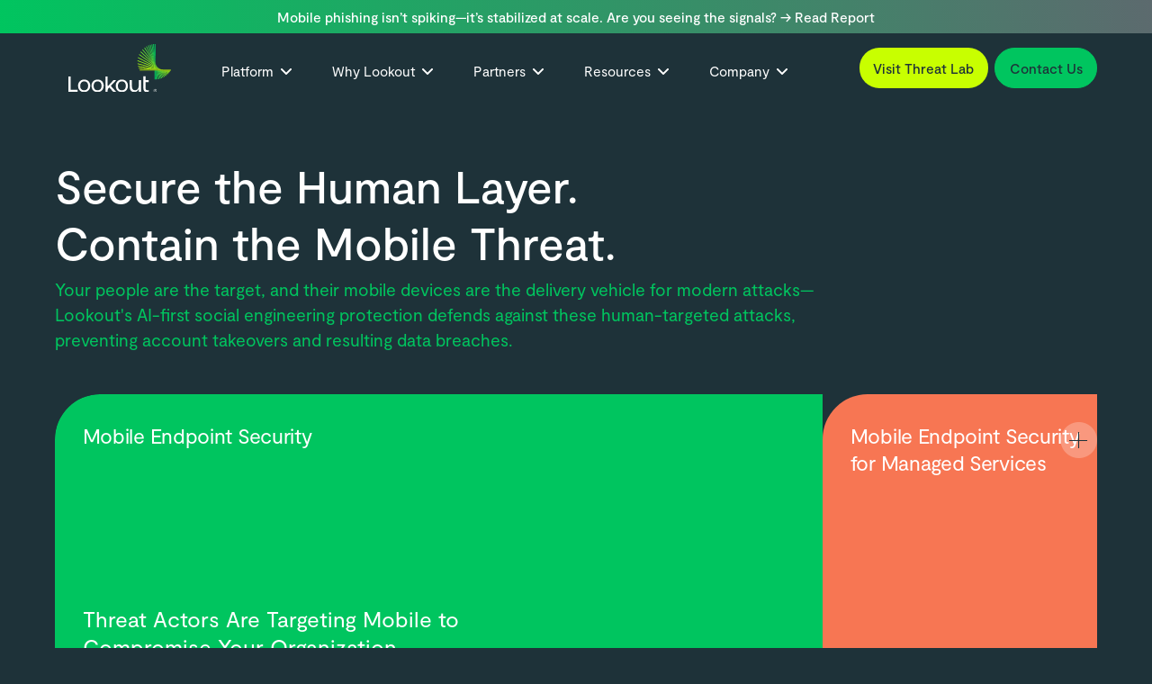

--- FILE ---
content_type: text/html
request_url: https://www.lookout.com/
body_size: 29961
content:
<!DOCTYPE html><!-- Last Published: Wed Jan 21 2026 18:49:10 GMT+0000 (Coordinated Universal Time) --><html data-wf-domain="security.lookout.com" data-wf-page="685442e92d9a5fc75e60a7eb" data-wf-site="64ad8cecda5417d65d91a876" lang="en"><head><meta charset="utf-8"/><title>Lookout</title><meta content="Lookout’s AI-powered platform defends against phishing, social engineering, and account takeovers—providing visibility and control that traditional security tools miss." name="description"/><meta content="Lookout" property="og:title"/><meta content="Lookout’s AI-powered platform defends against phishing, social engineering, and account takeovers—providing visibility and control that traditional security tools miss." property="og:description"/><meta content="https://cdn.prod.website-files.com/64ad8cecda5417d65d91a876/681b79418c0394c40a104c85_lookout-virtual-demo-center-og-image-1200x630.jpg" property="og:image"/><meta content="Lookout" property="twitter:title"/><meta content="Lookout’s AI-powered platform defends against phishing, social engineering, and account takeovers—providing visibility and control that traditional security tools miss." property="twitter:description"/><meta content="https://cdn.prod.website-files.com/64ad8cecda5417d65d91a876/681b79418c0394c40a104c85_lookout-virtual-demo-center-og-image-1200x630.jpg" property="twitter:image"/><meta property="og:type" content="website"/><meta content="summary_large_image" name="twitter:card"/><meta content="width=device-width, initial-scale=1" name="viewport"/><link href="https://cdn.prod.website-files.com/64ad8cecda5417d65d91a876/css/lookoutstaging.shared.da3376394.min.css" rel="stylesheet" type="text/css" integrity="sha384-2jN2OUeO3d/uL9TvGK1KqU956jfsETKU1f36V5juw34+PfI/PFg1EMiTJdthXLIj" crossorigin="anonymous"/><style>@media (min-width:992px) {html.w-mod-js:not(.w-mod-ix) [data-w-id="08782d47-4ef7-b108-0e50-76352813de2a"] {-webkit-transform:translate3d(0, 5rem, 0) scale3d(1, 1, 1) rotateX(0) rotateY(0) rotateZ(0) skew(0, 0);-moz-transform:translate3d(0, 5rem, 0) scale3d(1, 1, 1) rotateX(0) rotateY(0) rotateZ(0) skew(0, 0);-ms-transform:translate3d(0, 5rem, 0) scale3d(1, 1, 1) rotateX(0) rotateY(0) rotateZ(0) skew(0, 0);transform:translate3d(0, 5rem, 0) scale3d(1, 1, 1) rotateX(0) rotateY(0) rotateZ(0) skew(0, 0);}}</style><link href="https://fonts.googleapis.com" rel="preconnect"/><link href="https://fonts.gstatic.com" rel="preconnect" crossorigin="anonymous"/><script src="https://ajax.googleapis.com/ajax/libs/webfont/1.6.26/webfont.js" type="text/javascript"></script><script type="text/javascript">WebFont.load({  google: {    families: ["Montserrat:100,100italic,200,200italic,300,300italic,400,400italic,500,500italic,600,600italic,700,700italic,800,800italic,900,900italic"]  }});</script><script type="text/javascript">!function(o,c){var n=c.documentElement,t=" w-mod-";n.className+=t+"js",("ontouchstart"in o||o.DocumentTouch&&c instanceof DocumentTouch)&&(n.className+=t+"touch")}(window,document);</script><link href="https://cdn.prod.website-files.com/62eb750a0b22650515cc117c/6372c8a9723afe67bf504b5a_lookout-favicon.png" rel="shortcut icon" type="image/x-icon"/><link href="https://cdn.prod.website-files.com/62eb750a0b22650515cc117c/6372caba565b3881b1e9bb0d_lookout-app-icon_256x256.png" rel="apple-touch-icon"/><link href="https://www.lookout.com" rel="canonical"/><script type="application/ld+json">
{
  "@context": "https://schema.org",
  "@type": "Organization",
  "name": "Lookout",
  "url": "https://www.lookout.com",
  "description": "Lookout's AI-powered platform defends against phishing, social engineering, and account takeovers—providing visibility and control that traditional security tools miss.",
  "logo": {
    "@type": "ImageObject",
    "url": "https://cdn.prod.website-files.com/64ad8cecda5417d65d91a876/64ad8cecda5417d65d91aa34_lookout-logo-white-r.svg"
  },
  "contactPoint": {
    "@type": "ContactPoint",
    "telephone": "(844) 371-5665",
    "contactType": "customer service"
  }
}
</script><!-- Cookie Banner Styles -->
<style>
.iub__us-widget {display: none!important;}
#purposes-content-container .purposes-content .purposes-header .purposes-header-title {font-size:24px!important}
#purposes-content-container .purposes-section-header .purposes-section-header-title {font-size:16px!important}
#iubenda-iframe #iubFooterBtnContainer button#iubFooterBtn { background-color: #2c3e50!important;}
</style>
<!-- End Cookie Banner Styles -->

<!-- Google Tag Manager -->
<script>(function(w,d,s,l,i){w[l]=w[l]||[];w[l].push({'gtm.start':
new Date().getTime(),event:'gtm.js'});var f=d.getElementsByTagName(s)[0],
j=d.createElement(s),dl=l!='dataLayer'?'&l='+l:'';j.async=true;j.src=
'https://www.googletagmanager.com/gtm.js?id='+i+dl;f.parentNode.insertBefore(j,f);
})(window,document,'script','dataLayer','GTM-KLCJCK');</script>
<!-- End Google Tag Manager -->




<link rel="alternate" href="https://www.lookout.com"  hreflang="x-default" />
<link rel="alternate" hreflang="en" href="https://www.lookout.com">
<link rel="alternate" hreflang="it" href="https://it.lookout.com">
<link rel="alternate" hreflang="de" href="https://de.lookout.com">
<link rel="alternate" hreflang="fr" href="https://fr.lookout.com">




  <style>
  .acc-active {
    display: block; 
}
  .acc-active .acc-1-overlay {
    display: none; 
}

  
  
  .acc-image.acc-active .acccordion-slide_content {
  background-color: transparent;
  }
  .acc-image.acc-active {
  display: block;
  }
  .acc-image.acc-active .plus-open {
  display: none;
  }
  @media screen and (min-width: 769px) {

  .acc-image .acc-slice-text {
   visibility: hidden;
   transition: visibility 0s, opacity 0.4s linear;
  }
   .acc-image.acc-active .acc-slice-text {
    visibility: visible;
  }
  }
  @media screen and (max-width: 768px) {
   .acc-image .acc-slice-text {
   display: none;
   transition: opacity 0.4s linear;
  }
   .acc-image.acc-active .acc-slice-text {
    display:block;
  }
  }
 
  .acc-image.acc-active  .acc-slice-text{
  transition-delay: .5s;
  }
  .acc-image.acc-active  .acc-slice-text.active{
  opacity: 1;
  }
  </style>

<style>
@media only screen and (min-width: 600px) {
.no-wrap {
text-wrap: nowrap;
	}
  }
  @media only screen and (max-width: 1250px) {
#lang-hide {
display: none;
	}
.nav_container {
padding-right: 0;
}
  }
  @media only screen and (max-width: 1080px) {
.nav_search_icon-wrapper {
display: none;
	}
  }
  .w-slider-mask {
display: flex;
}
</style>

<script type="text/javascript" src="https://cdn.jsdelivr.net/npm/@splidejs/splide@4.1.4/dist/js/splide.min.js"></script>

<!--- Splide JS styles --->
<link href="https://cdn.jsdelivr.net/npm/@splidejs/splide@4.1.4/dist/css/splide.min.css" rel="stylesheet">
<style>
.splide__track--nav>.splide__list>.splide__slide.is-active {
border: none;
}
.splide__pagination {
align-items: normal;
}
.splide__pagination__page {
height: 12px;
width: 12px;
vertical-align: middle;
background: #1e3239;
opacity: 1;
}
.splide__pagination__page.is-active {
  background: #00c55f;
  transition: width 500ms ease;
  width: 20px;
  border-radius: 10px;
  margin: 0 5px;
  height: 8px;
  vertical-align: middle;
}
.splide__arrow {
display: none;
}
.splide:not(.is-overflow) .splide__pagination {
display: block;
text-align: center;
}
.splide__track--nav>.splide__list>.splide__slide,
.splide__track--nav>.splide__list>.splide__slide.is-active {
border-width: 5px;
}
#featuresLoop .splide__track--nav>.splide__list>.splide__slide.is-active {
margin-left: -3rem;
transition: margin 700ms ease;
}
#carouselUC .splide__track--nav>.splide__list>.splide__slide.is-prev,
#carouselUC .splide__track--nav>.splide__list>.splide__slide.is-next{
opacity: .5;
}
.splide__track--nav>.splide__list>.splide__slide.is-active .icon_check-circle{
display: block;
}
.splide__track--nav>.splide__list>.splide__slide.is-active .splide__content-wrap.vertical {
opacity: 1;
transition-property: opacity;
transition-delay: .3s;
transition-duration: .7s;
}
.is-next .splide__content-wrap.vertical, .is-prev .splide__content-wrap.vertical{
opacity: .4;  
}
.splide__slide:not(.is-active) .splide__content-wrap.bg-img{
background-image: none!important;
}
.splide__slide.is-active .accordion-slide_overlay {
opacity: 1;
}
  
</style>

<script type="text/javascript">window.__WEBFLOW_CURRENCY_SETTINGS = {"currencyCode":"USD","symbol":"$","decimal":".","fractionDigits":2,"group":",","template":"{{wf {\"path\":\"symbol\",\"type\":\"PlainText\"} }} {{wf {\"path\":\"amount\",\"type\":\"CommercePrice\"} }} {{wf {\"path\":\"currencyCode\",\"type\":\"PlainText\"} }}","hideDecimalForWholeNumbers":false};</script></head><body class="threats_body"><div class="page-wrapper"><div class="global-styles w-embed"><style>
body {
overflow-x: hidden!important;
}
/* Fluid responsive settings */

    html { font-size: 1rem; }
  @media screen and (max-width:1440px) { html { font-size: calc(0.6rem + 0.4444444444444444vw); } }
  @media screen and (max-width:990px) { html { font-size: calc(0.8748736097067745rem + 0.20222446916076844vw); } }


/* Get rid of top margin on first element in any rich text element */
.w-richtext > :not(div):first-child, .w-richtext > div:first-child > :first-child {
  margin-top: 0 !important;
}

/* Get rid of bottom margin on last element in any rich text element */
.w-richtext>:last-child, .w-richtext ol li:last-child, .w-richtext ul li:last-child {
	margin-bottom: 0 !important;
}

/* 
Make the following elements inherit typography styles from the parent and not have hardcoded values. 
Important: You will not be able to style for example "All Links" in Designer with this CSS applied.
Uncomment this CSS to use it in the project. Leave this message for future hand-off.
*/
/*
a,
.w-input,
.w-select,
.w-tab-link,
.w-nav-link,
.w-dropdown-btn,
.w-dropdown-toggle,
.w-dropdown-link {
  color: inherit;
  text-decoration: inherit;
  font-size: inherit;
}
*/

/* Prevent all click and hover interaction with an element */
.pointer-events-off {
	pointer-events: none;
}

/* Enables all click and hover interaction with an element */
.pointer-events-on {
  pointer-events: auto;
}

/* Snippet enables you to add class of div-square which creates and maintains a 1:1 dimension of a div.*/
.div-square::after {
  content: "";
  display: block;
  padding-bottom: 100%;
}

/*Hide focus outline for main content element*/
    main:focus-visible {
    outline: -webkit-focus-ring-color auto 0px;
}

/* Make sure containers never lose their center alignment*/
.container-medium, .container-small, .container-large {
  margin-right: auto !important;
  margin-left: auto !important;
}

/*Apply "..." after 3 lines of text */
.text-style-3lines {
    display: -webkit-box;
    overflow: hidden;
    -webkit-line-clamp: 3;
    -webkit-box-orient: vertical;
}

/* Apply "..." after 2 lines of text */
.text-style-2lines {
    display: -webkit-box;
    overflow: hidden;
    -webkit-line-clamp: 2;
    -webkit-box-orient: vertical;
}
/* Apply "..." at 100% width */
.truncate-width { 
		width: 100%; 
    white-space: nowrap; 
    overflow: hidden; 
    text-overflow: ellipsis; 
}
/* Removes native scrollbar */
.no-scrollbar {
    -ms-overflow-style: none;  // IE 10+
    overflow: -moz-scrollbars-none;  // Firefox
}

.no-scrollbar::-webkit-scrollbar {
    display: none; // Safari and Chrome
}

/* Adds inline flex display */
.display-inlineflex {
  display: inline-flex;
}

/* These classes are never overwritten */
.hide {
  display: none!important;
}

@media screen and (max-width: 991px), 
  @media screen and (max-width: 767px), 
  @media screen and (max-width: 479px){
    .hide, .hide-tablet{
      display: none !important;
    }
  }
  @media screen and (max-width: 767px)
    .hide-mobile-landscape{
      display: none !important;
    }
  }
  @media screen and (max-width: 479px)
    .hide-mobile{
      display: none !important;
    }
  }
 
.margin-0 {
  margin: 0rem !important;
}
  
.padding-0 {
  padding: 0rem !important;
}

.spacing-clean {
padding: 0rem !important;
margin: 0rem !important;
}

.margin-top {
  margin-right: 0rem !important;
  margin-bottom: 0rem !important;
  margin-left: 0rem !important;
}

.padding-top {
  padding-right: 0rem !important;
  padding-bottom: 0rem !important;
  padding-left: 0rem !important;
}
  
.margin-right {
  margin-top: 0rem !important;
  margin-bottom: 0rem !important;
  margin-left: 0rem !important;
}

.padding-right {
  padding-top: 0rem !important;
  padding-bottom: 0rem !important;
  padding-left: 0rem !important;
}

.margin-bottom {
  margin-top: 0rem !important;
  margin-right: 0rem !important;
  margin-left: 0rem !important;
}

.padding-bottom {
  padding-top: 0rem !important;
  padding-right: 0rem !important;
  padding-left: 0rem !important;
}

.margin-left {
  margin-top: 0rem !important;
  margin-right: 0rem !important;
  margin-bottom: 0rem !important;
}
  
.padding-left {
  padding-top: 0rem !important;
  padding-right: 0rem !important;
  padding-bottom: 0rem !important;
}
  
.margin-horizontal {
  margin-top: 0rem !important;
  margin-bottom: 0rem !important;
}

.padding-horizontal {
  padding-top: 0rem !important;
  padding-bottom: 0rem !important;
}

.margin-vertical {
  margin-right: 0rem !important;
  margin-left: 0rem !important;
}
  
.padding-vertical {
  padding-right: 0rem !important;
  padding-left: 0rem !important;
}

.underline-none {
text-decoration: none!important;
}

/* Navigation styles */
.nav_tabs-content::-webkit-scrollbar {
  display: none;
}
.nav_secondary-dropdown-list .nav-shade {
display: none;
opacity: 0;
-webkit-transition: opacity 1s ease-in-out;
transition: opacity 1s ease-in-out;
}
.nav_secondary-dropdown-toggle.w--open .nav-shade {
display: block;
opacity: 1;
}
.nav_secondary-dropdown-toggle.w-dropdown-toggle.w--open {
color: #00c55f;
}
@media only screen and (max-width: 569px) {
.disable-link-mobile {
  pointer-events: none;
}
}
@media only screen and (max-width: 991px) {
 .results-ornament-insert,.results-ornament-alt {
 display: none!important;
}
body.body-overflow {
overflow: hidden;
}
body {
overflow: auto;
}
}
@media only screen and (max-width: 1290px) {
.nav_background {
  background: #fff!important;
}
}
#w-node-_1dd5e4a6-1c59-a4b4-e93b-2b13204eda02-204ed9fd {
overflow: visible;
}
.w-nav-brand {
min-width: 150px;
}
@media only screen and (min-width: 1800px) {
.nav_background-right {
left: 30%;
}
.full-screen-overflow-left.background-color-white.width-150 {
width: 190%;
}
.nav_dropdown_component .full-screen-overflow-left {
left: -160%
}
}
@media only screen and (min-width: 3400px) {
.nav_background-right {
left: 40%;
}
}
</style>

<!-- New Navigation -->
<style>
@media only screen and (max-width: 1470px) {
.nav_search_icon-wrapper {
display:none;
}
}
@media only screen and (max-width: 1420px) {
.nav_secondary-dropdown {
display: none;
}
#lang-hide {
display: none;
	}
}

 @media only screen and (max-width: 1298px) {

  .nav_search_icon-wrapper {
display: none;
	}
.nav_container {
padding-right: 0;
}
 #hushly_threatlab {
   display: none;
   }
   .nav_secondary-dropdown {
   display: none;
   }
  }
  
   @media screen and (max-width:1240px) {
   #hushly_demo {
   display:none;
    }
    }
  
    @media screen and (max-width:1080px) {
    .nav_arrow-right {
   display: none;
   }
}
  
    @media only screen and (max-width: 993px) {

   #lang-hide {
   display: block;
	}
   }
</style>

<!-- End navigation style -->

<!-- Pagination only-child fix -->
<style>
.filter_pagination_page-design a:only-child{
  display: none;
}
</style>
<!-- End Pagination only-child fix -->

<!-- OneTrust custom css -->
<style>
#ot-sdk-btn.ot-sdk-show-settings, #ot-sdk-btn.optanon-show-settings {
color: #00c55f;
border: 1px solid #00c55f;
font-family: Moderat,sans-serif;
font-weight: 500;
padding: .75rem 1.5rem;
font-size: 1rem;
}
#ot-sdk-btn.ot-sdk-show-settings:hover, #ot-sdk-btn.optanon-show-settings:hover {
background-color: #00c55f;
}
.filter_pagination_page-button-c {
min-height: 3rem;
}
#ot-sdk-btn-floating .ot-floating-button__front.custom-persistent-icon {
display: none;
}
</style>
<!-- End OneTrust custom css -->

<!-- Responsive Video Wrapper -->
<style>
.video-wrapper {
	position: relative;
	padding-bottom: 56.25%; /* 16:9 */
	height: 0;
}
.video-wrapper iframe {
	position: absolute;
	top: 0;
	left: 0;
	width: 100%;
	height: 100%;
}
</style>
<!-- EndResponsive Video Wrapper --></div><main id="main" class="main-wrapper background-color-white"><a href="/threat-intelligence/report/2025-q3-mobile-threat-landscape-report" class="hero-banner w-inline-block"><div class="container-large"><div class="hero-banner_content"><div class="text-weight-medium text-color-white">Mobile phishing isn’t spiking—it’s stabilized at scale. Are you seeing the signals? → Read Report</div></div></div></a><header class="background-color-black"><div data-animation="over-right" class="nav_component w-nav" data-easing2="ease" data-easing="ease" data-collapse="medium" role="banner" data-no-scroll="1" data-duration="400" data-doc-height="1"><div class="navbar__wrapper background-color-black"><form action="/search" class="nav_search_form w-form"><div class="nav_search_wrapper"><input class="nav_search_input w-input" autofocus="true" maxlength="256" name="query" placeholder="Search…" type="search" id="search" required=""/><input type="submit" class="nav_search_button w-button" value="Search"/></div></form><div class="navbar__container"><div class="navbar__mobile-overlay"></div><a href="/" aria-current="page" class="brand w-nav-brand w--current"><div class="sr-only">Webflow Homepage</div><img width="144" loading="lazy" alt="Lookout Logo
" src="https://cdn.prod.website-files.com/64ad8cecda5417d65d91a876/64ad8cecda5417d65d91aa34_lookout-logo-white-r.svg" class="navbar_logo"/><img loading="lazy" src="https://cdn.prod.website-files.com/64ad8cecda5417d65d91a876/64ad8cecda5417d65d91aa32_lookout-logo-9l-r.svg" alt="Lookout Logo Dark" class="navbar_logo_mobile"/></a><div class="navbar__navmenu-mobile"><div data-w-id="d2521558-12e5-5701-e1bb-553d735c38b2" class="navmenu__button"><div data-is-ix2-target="1" class="navmenu__button-icon" data-w-id="d2521558-12e5-5701-e1bb-553d735c38b3" data-animation-type="lottie" data-src="https://cdn.prod.website-files.com/6658b88e9f98382b1d8d5ad0/6658b88f9f98382b1d8d5ba3_webflow-button-icon-animation.json" data-loop="0" data-direction="1" data-autoplay="0" data-renderer="svg" data-default-duration="1.5" data-duration="1.5"></div></div></div><div class="navbar__navmenu"><div class="navmenu__flex-container"><ul role="list" class="navmenu__link-list w-list-unstyled"><li class="link-list__list-item"><div data-delay="0" data-hover="true" data-w-id="d2521558-12e5-5701-e1bb-553d735c38b8" class="link-list__dropdown-wrapper-2 w-dropdown"><div class="link-list__dropdown-toggle first w-dropdown-toggle"><div class="link-list_text text-color-white">Platform</div><div class="link-list__dropdown-icon text-color-white w-embed"><svg xmlns="http://www.w3.org/2000/svg" width="12" height="12" viewBox="0 0 12 12">
                          <g class="nc-icon-wrapper" fill="currentColor">
                            <path d="M10.293,3.293,6,7.586,1.707,3.293A1,1,0,0,0,.293,4.707l5,5a1,1,0,0,0,1.414,0l5-5a1,1,0,1,0-1.414-1.414Z" fill="currentColor"></path>
                          </g>
                        </svg></div></div><nav class="navmenu__dropdown-2 w-dropdown-list"><div class="navmenu__dropdown-grid-2"><div id="w-node-d2521558-12e5-5701-e1bb-553d735c38bf-2f318602" class="navmenu__dropdown-container-2"><div class="navmenu__dropdown-left-2"><div class="navmenu__dropdown-section-heading-2 text-color-dark-green extra-pad bottom-0">Platform</div><ul role="list" class="navmenu__dropdown-list-2"><li class="navmenu__dropdown-section-2"><ul role="list" class="navmenu__dropdown-section-list-2 no-pad"><li class="navmenu__dropdown-section-list-item-2 hover-nav-item"><a href="/platform/phishing-protection" class="navmenu__dropdown-section-link-2 w-inline-block"><img width="28" height="28" alt="" src="https://cdn.prod.website-files.com/64ad8cecda5417d65d91a876/686aaca8f4620038fdc99464_mobile%20phishing.png" loading="lazy" class="nav-icon"/><div><div class="navmenu__dropdown-section-link-heading-2">Phishing Protection</div><div class="navmenu__dropdown-section-link-description-2">Detects, blocks, and prevents phishing attacks that use fake emails, websites, or messages to trick users into revealing sensitive data.</div></div></a></li><li class="navmenu__dropdown-section-list-item-2 hover-nav-item"><a href="/platform/smishing-protection" class="navmenu__dropdown-section-link-2 w-inline-block"><img width="25" height="25" alt="" src="https://cdn.prod.website-files.com/64ad8cecda5417d65d91a876/686aaca853f1c8f515a5de26_sms.png" loading="lazy" class="nav-icon"/><div><div class="navmenu__dropdown-section-link-heading-2">Smishing Protection</div><div class="navmenu__dropdown-section-link-description-2">Built to detect, block, and stop SMS-based phishing attacks that lure users into clicking malicious links, disclosing sensitive data, or installing malware through text messages</div></div></a></li><li class="navmenu__dropdown-section-list-item-2 hover-nav-item"><a href="/platform/executive-impersonation-protection" class="navmenu__dropdown-section-link-2 w-inline-block"><img width="25" height="25" alt="" src="https://cdn.prod.website-files.com/64ad8cecda5417d65d91a876/686aacac22421bae1349d52f_UEBA.png" loading="lazy" class="nav-icon"/><div><div class="navmenu__dropdown-section-link-heading-2">Executive Impersonation Protection</div><div class="navmenu__dropdown-section-link-description-2">Detects and blocks attacks where cybercriminals pose as senior executives (e.g., CEO, CFO) to trick employees into sending money, sharing sensitive data, or performing other risky actions</div></div></a></li><li class="navmenu__dropdown-section-list-item-2 hover-nav-item"><a href="/platform/mobile-endpoint-security" class="navmenu__dropdown-section-link-2 w-inline-block"><img width="25" height="25" alt="" src="https://cdn.prod.website-files.com/64ad8cecda5417d65d91a876/68794e9b7d0e3ae03dd4c242_icon-mobile-threat-detection.png" loading="lazy" class="nav-icon"/><div><div class="navmenu__dropdown-section-link-heading-2">Mobile Endpoint Security</div><div class="navmenu__dropdown-section-link-description-2">Designed to prevent and detect mobile-specific threats by scanning apps, monitoring network activity, checking for jailbreaks or rooting, and enforcing security policies</div></div></a></li><li class="navmenu__dropdown-section-list-item-2 hover-nav-item"><a href="/platform/mobile-edr" class="navmenu__dropdown-section-link-2 w-inline-block"><img width="25" height="25" alt="" src="https://cdn.prod.website-files.com/64ad8cecda5417d65d91a876/686aacb01639761b112664a0_MVM.png" loading="lazy" class="nav-icon"/><div><div class="navmenu__dropdown-section-link-heading-2">Mobile EDR</div><div class="navmenu__dropdown-section-link-description-2">Real-time monitoring, detection, investigation, and response for mobile devices, with forensic data collection for integration with broader EDR and SIEM systems</div></div></a></li><li class="navmenu__dropdown-section-list-item-2 hover-nav-item"><a href="/platform/mobile-app-reputation-service" class="navmenu__dropdown-section-link-2 w-inline-block"><img width="25" height="25" alt="" src="https://cdn.prod.website-files.com/64ad8cecda5417d65d91a876/686aaca82fa7d0770b2ccc5f_metadata.png" loading="lazy" class="nav-icon"/><div><div class="navmenu__dropdown-section-link-heading-2">Mobile App Reputation Service</div><div class="navmenu__dropdown-section-link-description-2">Evaluates apps to identify risks, analyzing code for malware, and monitoring behavior like data leaks or suspicious activity</div></div></a></li><li class="navmenu__dropdown-section-list-item-2 hover-nav-item"><a href="/platform/mobile-vulnerablilty-management-mvm" class="navmenu__dropdown-section-link-2 w-inline-block"><img width="25" height="25" alt="" src="https://cdn.prod.website-files.com/64ad8cecda5417d65d91a876/67bce8ec6d3a110286e3341a_mobile-endpoint-security-g.png" loading="lazy" class="nav-icon pr-2"/><div><div class="navmenu__dropdown-section-link-heading-2">Mobile Vulnerability Management</div><div class="navmenu__dropdown-section-link-description-2">Scan devices for outdated OS versions and unpatched vulnerabilities, track CVEs, prioritizes fixes and enforce updates</div></div></a></li><li class="navmenu__dropdown-section-list-item-2 hover-nav-item"><a href="/platform/mobile-intelligence-apis" class="navmenu__dropdown-section-link-2 w-inline-block"><img width="25" height="25" alt="" src="https://cdn.prod.website-files.com/64ad8cecda5417d65d91a876/686aacacc2a20931e0569c46_secure%20productivity.png" loading="lazy" class="nav-icon"/><div><div class="navmenu__dropdown-section-link-heading-2">Mobile Intelligence APIs</div><div class="navmenu__dropdown-section-link-description-2">Provide actionable security insights about mobile devices, apps, and users, enabling integration of mobile risk data into your broader security ecosystem.</div></div></a></li><li class="navmenu__dropdown-section-list-item-2 hover-nav-item"><a href="/platform/threat-intelligence" class="navmenu__dropdown-section-link-2 w-inline-block"><img width="25" height="25" alt="" src="https://cdn.prod.website-files.com/64ad8cecda5417d65d91a876/686aaca8b2915c76d2d7e509_threat.png" loading="lazy" class="nav-icon"/><div><div class="navmenu__dropdown-section-link-heading-2">Threat Intelligence Services</div><div class="navmenu__dropdown-section-link-description-2">Actionable data on attackers, tactics, vulnerabilities, and indicators of compromise, helping organizations anticipate and respond to cyber risks</div></div></a></li><li class="navmenu__dropdown-section-list-item-2 hover-nav-item"><a href="/platform/secure-dns" class="navmenu__dropdown-section-link-2 w-inline-block"><img width="25" height="25" alt="" src="https://cdn.prod.website-files.com/64ad8cecda5417d65d91a876/673101e2ac4da2900f581bee_icon-insights.avif" loading="lazy" class="nav-icon"/><div><div class="navmenu__dropdown-section-link-heading-2">Secure DNS</div><div class="navmenu__dropdown-section-link-description-2">Block malicious domains and encrypt DNS queries to prevent phishing, spoofing, and unauthorized access, without needing a VPN</div></div></a></li></ul></li></ul></div></div><div id="w-node-d2521558-12e5-5701-e1bb-553d735c390e-2f318602"></div></div></nav></div></li><li class="link-list__list-item"><div data-delay="0" data-hover="true" data-w-id="d2521558-12e5-5701-e1bb-553d735c3912" class="link-list__dropdown-wrapper-2 w-dropdown"><div class="link-list__dropdown-toggle w-dropdown-toggle"><div class="link-list_text text-color-white">Why Lookout</div><div class="link-list__dropdown-icon text-color-white w-embed"><svg xmlns="http://www.w3.org/2000/svg" width="12" height="12" viewBox="0 0 12 12">
                          <g class="nc-icon-wrapper" fill="currentColor">
                            <path d="M10.293,3.293,6,7.586,1.707,3.293A1,1,0,0,0,.293,4.707l5,5a1,1,0,0,0,1.414,0l5-5a1,1,0,1,0-1.414-1.414Z" fill="currentColor"></path>
                          </g>
                        </svg></div></div><nav class="navmenu__dropdown-3 w-dropdown-list"><div class="navmenu__dropdown-grid-3"><div id="w-node-d2521558-12e5-5701-e1bb-553d735c3919-2f318602" class="navmenu__dropdown-container-3"><div class="navmenu__dropdown-left-3"><ul role="list" class="navmenu__dropdown-list-3"><li class="navmenu__dropdown-section-3"><div class="navmenu__dropdown-section-heading-2 text-color-dark-green extra-pad">Why Lookout</div><ul role="list" class="navmenu__dropdown-section-list-3 grid-2-col no-pad"><li class="navmenu__dropdown-section-list-item-2 hover-nav-item sub"><a href="/why-lookout/mobile-distinctly-different" class="navmenu__dropdown-section-link-2 padding-small radius w-inline-block"><img src="https://cdn.prod.website-files.com/64ad8cecda5417d65d91a876/686aacb5a5810359eaa913a3_medium.png" loading="lazy" width="25" height="25" alt="" class="nav-icon"/><div><div class="navmenu__dropdown-section-link-heading-2">Mobile: Distinctly Different</div><div class="navmenu__dropdown-section-link-description-2">Selecting the right tool for the job is essential for effective security—align your solution with the unique threats facing mobile devices, while safeguarding user privacy</div></div></a></li><li class="navmenu__dropdown-section-list-item-2 hover-nav-item sub"><a href="/why-lookout/the-ai-first-advantage" class="navmenu__dropdown-section-link-2 padding-small radius w-inline-block"><img src="https://cdn.prod.website-files.com/64ad8cecda5417d65d91a876/685982cc1da462cbe705a39f_icon-ai-large.png" loading="lazy" width="25" height="25" alt="" class="nav-icon"/><div><div class="navmenu__dropdown-section-link-heading-2">The AI First Advantage</div><div class="navmenu__dropdown-section-link-description-2">This isn&#x27;t just AI-enhanced security. It’s security reimagined for the modern mobile threat landscape.</div></div></a></li><li class="navmenu__dropdown-section-list-item-2 hover-nav-item sub"><a href="/why-lookout/privacy-matters" class="navmenu__dropdown-section-link-2 padding-small radius w-inline-block"><img src="https://cdn.prod.website-files.com/64ad8cecda5417d65d91a876/686aacac50fc0bc2498e2b8b_encrypted%20doc.png" loading="lazy" width="25" height="25" alt="" class="nav-icon"/><div><div class="navmenu__dropdown-section-link-heading-2">Privacy Matters</div><div class="navmenu__dropdown-section-link-description-2">Privacy is central to mobile security as mobile devices blend personal and professional life</div></div></a></li><li class="navmenu__dropdown-section-list-item-2 hover-nav-item sub"><a href="/why-lookout/the-clear-standout" class="navmenu__dropdown-section-link-2 padding-small radius w-inline-block"><img src="https://cdn.prod.website-files.com/64ad8cecda5417d65d91a876/686aaca9b2915c76d2d7e55b_bullseye.png" loading="lazy" width="25" height="25" alt="" class="nav-icon"/><div><div class="navmenu__dropdown-section-link-heading-2">The Clear Standout</div><div class="navmenu__dropdown-section-link-description-2">A side-by-side look at top mobile endpoint security solutions reveals how we stack up</div></div></a></li></ul></li></ul></div><div class="navmenu__dropdown-block-3"><div class="w-layout-grid navmenu__dropdown-right-2"><a id="w-node-a3aebec1-f659-adbf-014f-79d68b94e122-2f318602" href="/threat-intelligence/report/2025-q3-mobile-threat-landscape-report" class="w-inline-block"><ul role="list" class="navmenu__dropdown-list-3"><li class="navmenu__dropdown-section-3 cc-last"><div class="navmenu__dropdown-section-heading-3">Latest Report</div><img width="Auto" sizes="100vw" alt="" src="https://cdn.prod.website-files.com/64ad8cecda5417d65d91a876/68dd8b3a5f5f5ccb26afbfaf__lookout-all-white-2025-mobile-threat-landscape-report-cover-02-600x300%20(1).webp" loading="lazy" srcset="https://cdn.prod.website-files.com/64ad8cecda5417d65d91a876/68dd8b3a5f5f5ccb26afbfaf__lookout-all-white-2025-mobile-threat-landscape-report-cover-02-600x300%20(1)-p-500.webp 500w, https://cdn.prod.website-files.com/64ad8cecda5417d65d91a876/68dd8b3a5f5f5ccb26afbfaf__lookout-all-white-2025-mobile-threat-landscape-report-cover-02-600x300%20(1)-p-800.webp 800w, https://cdn.prod.website-files.com/64ad8cecda5417d65d91a876/68dd8b3a5f5f5ccb26afbfaf__lookout-all-white-2025-mobile-threat-landscape-report-cover-02-600x300%20(1)-p-1080.webp 1080w, https://cdn.prod.website-files.com/64ad8cecda5417d65d91a876/68dd8b3a5f5f5ccb26afbfaf__lookout-all-white-2025-mobile-threat-landscape-report-cover-02-600x300%20(1).webp 1200w" class="navmenu__image shadow"/><div><div class="navmenu__dropdown-section-link-heading-3">Mobile Threat Landscape Report: Q3 2025</div><div class="navmenu__dropdown-section-link-description-3">What security leaders need to know as mobile becomes the primary entry point for identity abuse and cloud compromise.</div></div></li></ul></a></div></div></div><div id="w-node-d2521558-12e5-5701-e1bb-553d735c394c-2f318602" class="navmenu__content-block-overlay-3"></div></div></nav></div></li><li class="link-list__list-item"><div data-delay="0" data-hover="true" data-w-id="d2521558-12e5-5701-e1bb-553d735c394e" class="link-list__dropdown-wrapper-2 w-dropdown"><div class="link-list__dropdown-toggle w-dropdown-toggle"><div class="link-list_text text-color-white">Partners</div><div class="link-list__dropdown-icon text-color-white w-embed"><svg xmlns="http://www.w3.org/2000/svg" width="12" height="12" viewBox="0 0 12 12">
                          <g class="nc-icon-wrapper" fill="currentColor">
                            <path d="M10.293,3.293,6,7.586,1.707,3.293A1,1,0,0,0,.293,4.707l5,5a1,1,0,0,0,1.414,0l5-5a1,1,0,1,0-1.414-1.414Z" fill="currentColor"></path>
                          </g>
                        </svg></div></div><nav class="navmenu__dropdown-3 w-dropdown-list"><div class="navmenu__dropdown-grid-3"><div id="w-node-d2521558-12e5-5701-e1bb-553d735c3955-2f318602" class="navmenu__dropdown-container-3"><div class="navmenu__dropdown-left-3"><ul role="list" class="navmenu__dropdown-list-3"><li class="navmenu__dropdown-section-3"><div class="navmenu__dropdown-section-heading-2 text-color-dark-green extra-pad">Partners</div><ul role="list" class="navmenu__dropdown-section-list-3 grid-2-col no-pad"><li class="navmenu__dropdown-section-list-item-2 hover-nav-item sub"><a href="/partners" class="navmenu__dropdown-section-link-2 padding-small radius w-inline-block"><img src="https://cdn.prod.website-files.com/64ad8cecda5417d65d91a876/686aafffebcc49cbcf5c42c5_handshake.png" loading="lazy" width="25" height="25" alt="" class="nav-icon"/><div><div class="navmenu__dropdown-section-link-heading-2">Partner Programs</div><div class="navmenu__dropdown-section-link-description-2">As a channel-first company, we&#x27;ve built a large and strategic network of partners, fostering mutual growth</div></div></a></li><li class="navmenu__dropdown-section-list-item-2 hover-nav-item sub"><a href="/partners/service-providers" class="navmenu__dropdown-section-link-2 padding-small radius w-inline-block"><img src="https://cdn.prod.website-files.com/64ad8cecda5417d65d91a876/686aaca8500d3e288cf1783b_management%20(1).png" loading="lazy" width="25" height="25" alt="" class="nav-icon"/><div><div class="navmenu__dropdown-section-link-heading-2">Service Providers</div><div class="navmenu__dropdown-section-link-description-2">Gain cutting-edge protection solutions and complete peace of mind and significantly reduce your risk exposure</div></div></a></li><li class="navmenu__dropdown-section-list-item-2 hover-nav-item sub"><a href="/partners/mssp" class="navmenu__dropdown-section-link-2 padding-small radius w-inline-block"><img src="https://cdn.prod.website-files.com/64ad8cecda5417d65d91a876/686aacb13c6c59ff5fa31d06_network%20(4).png" loading="lazy" width="25" height="25" alt="" class="nav-icon"/><div><div class="navmenu__dropdown-section-link-heading-2">MSSP</div><div class="navmenu__dropdown-section-link-description-2">Elevate and grow your endpoint security business by leveraging our cutting-edge technology</div></div></a></li><li class="navmenu__dropdown-section-list-item-2 hover-nav-item sub"><a href="/partners/resellers-and-distributers" class="navmenu__dropdown-section-link-2 padding-small radius w-inline-block"><img src="https://cdn.prod.website-files.com/64ad8cecda5417d65d91a876/687a8da321f7dd318cfa9b52_mobile-reseller.png" loading="lazy" width="25" height="25" alt="" class="nav-icon"/><div><div class="navmenu__dropdown-section-link-heading-2">Resellers and Distributors</div><div class="navmenu__dropdown-section-link-description-2">Unlock invaluable knowledge, extensive sales and technical resources, and incentives</div></div></a></li><li class="navmenu__dropdown-section-list-item-2 hover-nav-item sub"><a href="/partners/strategic-technology" class="navmenu__dropdown-section-link-2 padding-small radius w-inline-block"><img src="https://cdn.prod.website-files.com/64ad8cecda5417d65d91a876/686aacac359fcd220b03c412_settings%20(1).png" loading="lazy" width="25" height="25" alt="" class="nav-icon"/><div><div class="navmenu__dropdown-section-link-heading-2">Strategic Technology</div><div class="navmenu__dropdown-section-link-description-2">Achieve complete visibility and robust control over all sensitive data assets, transforming how you protect critical information</div></div></a></li></ul></li></ul></div><div class="navmenu__dropdown-block-3"><div class="w-layout-grid navmenu__dropdown-right-2"><a id="w-node-_793827c4-6031-4d92-d50e-ec2c22dad812-2f318602" href="/threat-intelligence/report/2025-q3-mobile-threat-landscape-report" class="w-inline-block"><ul role="list" class="navmenu__dropdown-list-3"><li class="navmenu__dropdown-section-3 cc-last"><div class="navmenu__dropdown-section-heading-3">Latest Report</div><img width="Auto" sizes="100vw" alt="" src="https://cdn.prod.website-files.com/64ad8cecda5417d65d91a876/68dd8b3a5f5f5ccb26afbfaf__lookout-all-white-2025-mobile-threat-landscape-report-cover-02-600x300%20(1).webp" loading="lazy" srcset="https://cdn.prod.website-files.com/64ad8cecda5417d65d91a876/68dd8b3a5f5f5ccb26afbfaf__lookout-all-white-2025-mobile-threat-landscape-report-cover-02-600x300%20(1)-p-500.webp 500w, https://cdn.prod.website-files.com/64ad8cecda5417d65d91a876/68dd8b3a5f5f5ccb26afbfaf__lookout-all-white-2025-mobile-threat-landscape-report-cover-02-600x300%20(1)-p-800.webp 800w, https://cdn.prod.website-files.com/64ad8cecda5417d65d91a876/68dd8b3a5f5f5ccb26afbfaf__lookout-all-white-2025-mobile-threat-landscape-report-cover-02-600x300%20(1)-p-1080.webp 1080w, https://cdn.prod.website-files.com/64ad8cecda5417d65d91a876/68dd8b3a5f5f5ccb26afbfaf__lookout-all-white-2025-mobile-threat-landscape-report-cover-02-600x300%20(1).webp 1200w" class="navmenu__image shadow"/><div><div class="navmenu__dropdown-section-link-heading-3">Mobile Threat Landscape Report: Q3 2025</div><div class="navmenu__dropdown-section-link-description-3">What security leaders need to know as mobile becomes the primary entry point for identity abuse and cloud compromise.</div></div></li></ul></a></div></div></div><div id="w-node-d2521558-12e5-5701-e1bb-553d735c3990-2f318602" class="navmenu__content-block-overlay-3"></div></div></nav></div></li><li class="link-list__list-item"><div data-delay="0" data-hover="true" data-w-id="d2521558-12e5-5701-e1bb-553d735c3992" class="link-list__dropdown-wrapper-2 w-dropdown"><div class="link-list__dropdown-toggle w-dropdown-toggle"><div class="link-list_text text-color-white">Resources</div><div class="link-list__dropdown-icon text-color-white w-embed"><svg xmlns="http://www.w3.org/2000/svg" width="12" height="12" viewBox="0 0 12 12">
                          <g class="nc-icon-wrapper" fill="currentColor">
                            <path d="M10.293,3.293,6,7.586,1.707,3.293A1,1,0,0,0,.293,4.707l5,5a1,1,0,0,0,1.414,0l5-5a1,1,0,1,0-1.414-1.414Z" fill="currentColor"></path>
                          </g>
                        </svg></div></div><nav class="navmenu__dropdown-3 w-dropdown-list"><div class="navmenu__dropdown-grid-3"><div id="w-node-d2521558-12e5-5701-e1bb-553d735c3999-2f318602" class="navmenu__dropdown-container-3"><div class="navmenu__dropdown-left-3"><ul role="list" class="navmenu__dropdown-list-3"><li class="navmenu__dropdown-section-3"><div class="navmenu__dropdown-section-heading-2 text-color-dark-green extra-pad">Resources</div><ul role="list" class="navmenu__dropdown-section-list-3 grid-2-col no-pad"><li class="navmenu__dropdown-section-list-item-2 hover-nav-item sub"><a href="/blog" class="navmenu__dropdown-section-link-2 padding-small radius w-inline-block"><img src="https://cdn.prod.website-files.com/64ad8cecda5417d65d91a876/686aacb01d1d8064bb24d543_documents.png" loading="lazy" width="25" height="25" alt="" class="nav-icon"/><div><div class="navmenu__dropdown-section-link-heading-2">Blogs</div><div class="navmenu__dropdown-section-link-description-2">Explore in-depth articles covering a wide range of cybersecurity topics.</div></div></a></li><li class="navmenu__dropdown-section-list-item-2 hover-nav-item sub"><a href="/community/webinars" class="navmenu__dropdown-section-link-2 padding-small radius w-inline-block"><img src="https://cdn.prod.website-files.com/64ad8cecda5417d65d91a876/686aafff68b252c23ac35cd6_zoom%20call.png" loading="lazy" width="25" height="25" alt="" class="nav-icon"/><div><div class="navmenu__dropdown-section-link-heading-2">Webinars</div><div class="navmenu__dropdown-section-link-description-2">Gain valuable knowledge and practical tips on securing your systems and data.</div></div></a></li><li class="navmenu__dropdown-section-list-item-2 hover-nav-item sub"><a href="/community/podcasts" class="navmenu__dropdown-section-link-2 padding-small radius w-inline-block"><img src="https://cdn.prod.website-files.com/64ad8cecda5417d65d91a876/686aafff0228fa3d7d120da8_speech.png" loading="lazy" width="25" height="25" alt="" class="nav-icon"/><div><div class="navmenu__dropdown-section-link-heading-2">Podcasts</div><div class="navmenu__dropdown-section-link-description-2">Listen to insightful commentary and in-depth discussions on the latest cybersecurity trends and challenges.</div></div></a></li><li class="navmenu__dropdown-section-list-item-2 hover-nav-item sub"><a href="/community/videos" class="navmenu__dropdown-section-link-2 padding-small radius w-inline-block"><img src="https://cdn.prod.website-files.com/64ad8cecda5417d65d91a876/682cb82811c755a8038ae979_play-green-icon.png" loading="lazy" width="25" height="25" alt="" class="nav-icon"/><div><div class="navmenu__dropdown-section-link-heading-2">Videos</div><div class="navmenu__dropdown-section-link-description-2">Watch our latest video content, including tutorials, product demonstrations, and expert interviews.</div></div></a></li><li class="navmenu__dropdown-section-list-item-2 hover-nav-item sub"><a href="/resources/virtual-demo-center" class="navmenu__dropdown-section-link-2 padding-small radius w-inline-block"><img src="https://cdn.prod.website-files.com/64ad8cecda5417d65d91a876/67c0d547e9f315a36fb54599_virtual-demo-center-sp.png" loading="lazy" width="23" height="23" alt="" class="nav-icon"/><div><div class="navmenu__dropdown-section-link-heading-2">Virtual Demo Center</div><div class="navmenu__dropdown-section-link-description-2">Explore our extensive library of on-demand demos, allowing you to experience our solutions firsthand.</div></div></a></li><li class="navmenu__dropdown-section-list-item-2 hover-nav-item sub"><a href="/resources" class="navmenu__dropdown-section-link-2 padding-small radius w-inline-block"><img src="https://cdn.prod.website-files.com/64ad8cecda5417d65d91a876/686aacb01d1d8064bb24d543_documents.png" loading="lazy" width="25" height="25" alt="" class="nav-icon"/><div><div class="navmenu__dropdown-section-link-heading-2">Documents</div><div class="navmenu__dropdown-section-link-description-2">Dig into our comprehensive collection of white papers, technical guides, and solution briefs.</div></div></a></li><li class="navmenu__dropdown-section-list-item-2 hover-nav-item sub"><a href="/glossary" class="navmenu__dropdown-section-link-2 padding-small radius w-inline-block"><img src="https://cdn.prod.website-files.com/64ad8cecda5417d65d91a876/686aaca81639761b11265f29_stack.png" loading="lazy" width="25" height="25" alt="" class="nav-icon"/><div><div class="navmenu__dropdown-section-link-heading-2">Glossary</div><div class="navmenu__dropdown-section-link-description-2">Discover key security topics and understand the terminology used in the cybersecurity landscape.</div></div></a></li></ul></li></ul></div><div class="navmenu__dropdown-block-3"><div class="w-layout-grid navmenu__dropdown-right-2"><a id="w-node-_0053693f-834f-c721-11eb-8ed1a97b2c33-2f318602" href="https://resources.lookout.com/resources/the-mobile-security-mirage-unmasking-dangerous-misconceptions" class="w-inline-block"><ul role="list" class="navmenu__dropdown-list-3"><li class="navmenu__dropdown-section-3 cc-last"><div class="navmenu__dropdown-section-heading-3">Latest Report</div><img width="Auto" sizes="100vw" alt="Survey Results" src="https://cdn.prod.website-files.com/64ad8cecda5417d65d91a876/688002a9397e93f73fcbb99b_lookout-2025-simplydirect-survey-report-cover-600x300%20(1).png" loading="lazy" srcset="https://cdn.prod.website-files.com/64ad8cecda5417d65d91a876/688002a9397e93f73fcbb99b_lookout-2025-simplydirect-survey-report-cover-600x300%20(1)-p-500.png 500w, https://cdn.prod.website-files.com/64ad8cecda5417d65d91a876/688002a9397e93f73fcbb99b_lookout-2025-simplydirect-survey-report-cover-600x300%20(1).png 600w" class="navmenu__image shadow"/><div><div class="navmenu__dropdown-section-link-heading-3">The Mobile Security Mirage: Unmasking Dangerous Misconceptions</div><div class="navmenu__dropdown-section-link-description-3">Learn what a recent global survey by Lookout of over 700 security leaders revealed </div></div></li></ul></a></div></div></div><div id="w-node-d2521558-12e5-5701-e1bb-553d735c39e4-2f318602" class="navmenu__content-block-overlay-3"></div></div></nav></div></li><li class="link-list__list-item"><div data-delay="0" data-hover="true" data-w-id="d2521558-12e5-5701-e1bb-553d735c39e6" class="link-list__dropdown-wrapper-2 w-dropdown"><div class="link-list__dropdown-toggle w-dropdown-toggle"><div class="link-list_text text-color-white">Company</div><div class="link-list__dropdown-icon text-color-white w-embed"><svg xmlns="http://www.w3.org/2000/svg" width="12" height="12" viewBox="0 0 12 12">
                          <g class="nc-icon-wrapper" fill="currentColor">
                            <path d="M10.293,3.293,6,7.586,1.707,3.293A1,1,0,0,0,.293,4.707l5,5a1,1,0,0,0,1.414,0l5-5a1,1,0,1,0-1.414-1.414Z" fill="currentColor"></path>
                          </g>
                        </svg></div></div><nav class="navmenu__dropdown-3 w-dropdown-list"><div class="navmenu__dropdown-grid-3"><div id="w-node-d2521558-12e5-5701-e1bb-553d735c39ed-2f318602" class="navmenu__dropdown-container-3"><div class="navmenu__dropdown-left-3"><ul role="list" class="navmenu__dropdown-list-3"><li class="navmenu__dropdown-section-3"><div class="navmenu__dropdown-section-heading-2 text-color-dark-green extra-pad">Company</div><ul role="list" class="navmenu__dropdown-section-list-3 grid-2-col no-pad"><li class="navmenu__dropdown-section-list-item-2 hover-nav-item sub"><a href="/company/about-lookout" class="navmenu__dropdown-section-link-2 padding-small radius w-inline-block"><img src="https://cdn.prod.website-files.com/64ad8cecda5417d65d91a876/686aaca8bc76567b474e8e70_zoom%20in.png" loading="lazy" width="25" height="25" alt="" class="nav-icon"/><div><div class="navmenu__dropdown-section-link-heading-2">About Us</div><div class="navmenu__dropdown-section-link-description-2">Discover our mission protecting organizations against the modern mobile threat landscape</div></div></a></li><li class="navmenu__dropdown-section-list-item-2 hover-nav-item sub"><a href="/company/leadership" class="navmenu__dropdown-section-link-2 padding-small radius w-inline-block"><img src="https://cdn.prod.website-files.com/64ad8cecda5417d65d91a876/686aacac53f1c8f515a5df8a_users.png" loading="lazy" width="25" height="25" alt="" class="nav-icon"/><div><div class="navmenu__dropdown-section-link-heading-2">Executive Leadership</div><div class="navmenu__dropdown-section-link-description-2">Learn about the vision and expertise guiding Lookout&#x27;s innovative security solutions</div></div></a></li><li class="navmenu__dropdown-section-list-item-2 hover-nav-item sub"><a href="/company/board-of-directors" class="navmenu__dropdown-section-link-2 padding-small radius w-inline-block"><img src="https://cdn.prod.website-files.com/64ad8cecda5417d65d91a876/686aacac53f1c8f515a5df8a_users.png" loading="lazy" width="25" height="25" alt="" class="nav-icon"/><div><div class="navmenu__dropdown-section-link-heading-2">Board of Directors</div><div class="navmenu__dropdown-section-link-description-2">Meet the members serving on our Board of Directors</div></div></a></li><li class="navmenu__dropdown-section-list-item-2 hover-nav-item sub"><a href="/news" class="navmenu__dropdown-section-link-2 padding-small radius w-inline-block"><img src="https://cdn.prod.website-files.com/64ad8cecda5417d65d91a876/687a8c7a7443bbb842adc2a1_icon-speech.png" loading="lazy" width="25" height="25" alt="" class="nav-icon"/><div><div class="navmenu__dropdown-section-link-heading-2">Newsroom</div><div class="navmenu__dropdown-section-link-description-2">Stay informed with the latest news and company updates from Lookout</div></div></a></li><li class="navmenu__dropdown-section-list-item-2 hover-nav-item sub"><a href="/community/events" class="navmenu__dropdown-section-link-2 padding-small radius w-inline-block"><img src="https://cdn.prod.website-files.com/64ad8cecda5417d65d91a876/686ab0efb03134cc96d39125_checklist%20(1).png" loading="lazy" width="25" height="25" alt="" class="nav-icon"/><div><div class="navmenu__dropdown-section-link-heading-2">Upcoming Events</div><div class="navmenu__dropdown-section-link-description-2">Join us at our next digital or in-person event to connect with experts and industry peers</div></div></a></li><li class="navmenu__dropdown-section-list-item-2 hover-nav-item sub"><a href="/careers/join-our-team" class="navmenu__dropdown-section-link-2 padding-small radius w-inline-block"><img src="https://cdn.prod.website-files.com/64ad8cecda5417d65d91a876/686aaca822421bae1349d38f_user.png" loading="lazy" width="25" height="25" alt="" class="nav-icon"/><div><div class="navmenu__dropdown-section-link-heading-2">Careers</div><div class="navmenu__dropdown-section-link-description-2">Discover how you can contribute to shaping the future of mobile security</div></div></a></li></ul></li></ul></div><div class="navmenu__dropdown-block-3"><div class="w-layout-grid navmenu__dropdown-right-2"><a id="w-node-_4c10d3b8-3ebc-1ce2-1bc6-2f9a1c4066ea-2f318602" href="https://resources.lookout.com/resources/the-mobile-security-mirage-unmasking-dangerous-misconceptions" class="w-inline-block"><ul role="list" class="navmenu__dropdown-list-3"><li class="navmenu__dropdown-section-3 cc-last"><div class="navmenu__dropdown-section-heading-3">Latest Report</div><img width="Auto" sizes="100vw" alt="Survey Results" src="https://cdn.prod.website-files.com/64ad8cecda5417d65d91a876/688002a9397e93f73fcbb99b_lookout-2025-simplydirect-survey-report-cover-600x300%20(1).png" loading="lazy" srcset="https://cdn.prod.website-files.com/64ad8cecda5417d65d91a876/688002a9397e93f73fcbb99b_lookout-2025-simplydirect-survey-report-cover-600x300%20(1)-p-500.png 500w, https://cdn.prod.website-files.com/64ad8cecda5417d65d91a876/688002a9397e93f73fcbb99b_lookout-2025-simplydirect-survey-report-cover-600x300%20(1).png 600w" class="navmenu__image shadow"/><div><div class="navmenu__dropdown-section-link-heading-3">The Mobile Security Mirage: Unmasking Dangerous Misconceptions</div><div class="navmenu__dropdown-section-link-description-3">Learn what a recent global survey by Lookout of over 700 security leaders revealed </div></div></li></ul></a></div></div></div><div id="w-node-d2521558-12e5-5701-e1bb-553d735c3a30-2f318602" class="navmenu__content-block-overlay-3"></div></div></nav></div></li></ul><div class="navmenu__cta-wrapper"><div class="nav_right align-bottom"><div class="nav_right_top"><div data-w-id="d2521558-12e5-5701-e1bb-553d735c3a34" class="nav_search_icon-wrapper"><img width="18" height="18" alt="Search Button
" src="https://cdn.prod.website-files.com/64ad8cecda5417d65d91a876/65b8699b453b3fd9f3efa378_glass.svg" loading="lazy" class="nav_search_icon"/></div><div data-delay="0" data-hover="false" id="click_login" class="nav_secondary-dropdown w-dropdown"><div class="nav_secondary-dropdown-toggle text-color-white w-dropdown-toggle"><div class="nav_secondary-dropdown-content"><div>Login</div></div></div><nav class="nav_secondary-dropdown-list w-dropdown-list"><a id="click_login-enterprise" href="https://mtp.lookout.com/a/" target="_blank" class="nav_secondary-link dropdown w-dropdown-link">Enterprise</a><a id="click_login-partners" href="https://partners.lookout.com" target="_blank" class="nav_secondary-link dropdown w-dropdown-link">Partners</a></nav></div><div data-delay="0" data-hover="false" class="nav_secondary-dropdown w-dropdown"><div id="click_support" class="nav_secondary-dropdown-toggle text-color-white hide w-dropdown-toggle"><div class="nav_secondary-dropdown-content"><div>Support</div></div></div><nav class="nav_secondary-dropdown-list w-dropdown-list"><a href="https://mtp.lookout.com/a/" target="_blank" class="nav_secondary-link dropdown w-dropdown-link">Enterprise Support Login</a><a href="/support/enterprise-support-programs" class="nav_secondary-link dropdown w-dropdown-link">Enterprise Support Programs</a></nav></div><div data-delay="100" data-hover="false" class="nav_secondary-dropdown w-dropdown"><div id="lang-hide" class="nav_secondary-dropdown-toggle text-color-white w-dropdown-toggle"><div class="nav_secondary-dropdown-content"><div>EN</div><img width="20" loading="lazy" alt="" src="https://cdn.prod.website-files.com/64ad8cecda5417d65d91a876/65b869d44b52a37a272fe18c_globe.svg" class="margin-left margin-xxsmall"/></div></div><nav class="nav_secondary-dropdown-list w-dropdown-list"><a href="https://de.lookout.com/?wfskip" class="nav_secondary-link dropdown w-dropdown-link">Deutsch</a><a href="https://fr.lookout.com/?wfskip" class="nav_secondary-link dropdown w-dropdown-link">Français</a><a href="https://it.lookout.com/?wfskip" class="nav_secondary-link dropdown w-dropdown-link">Italiano</a><a href="https://es.lookout.com/?wfskip" class="nav_secondary-link dropdown w-dropdown-link">Español</a></nav></div></div><div class="button-group align-right align-center-tab"><div class="padding-right navigation"></div><a id="hushly_demo" href="/threat-intelligence" class="button-small button-round background-color-lime margin-right margin-xsmall margin-bottom-tab w-inline-block"><div class="button-link-text-wrapper"><div class="text-weight-medium">Visit Threat Lab</div></div></a><a id="contact_button" href="https://www.lookout.com/contact/enterprise-contact-us" class="button-small background-color-green button-round w-inline-block"><div class="button-link-text-wrapper"><div class="text-weight-medium">Contact Us</div></div></a><a id="contact_button" href="https://www.lookout.com/threat-intelligence" class="button-small background-color-lime rounded margin-l w-inline-block"><div class="button-link-text-wrapper"><div class="text-weight-medium">Visit Threat Lab</div></div></a></div></div></div></div></div></div></div></div><div class="container-new"><div class="home_accordion-slider"><h1 class="home_h1 text-color-white text-weight-normal x-large-h1">Secure the Human Layer.<br/>Contain the Mobile Threat.</h1><div class="padding-xxsmall"></div><div class="text-color-green text-size-large max-width-3-4">Your people are the target, and their mobile devices are the delivery vehicle for modern attacks<span>—</span><span class="no-wrap">Lookout&#x27;s AI-first</span> social engineering protection defends against these human-targeted attacks, <span class="no-wrap">preventing account</span> takeovers and resulting data breaches.<br/></div><div class="padding-xsmall"></div><div class="home-hero_featured_wrap"><div class="homepage_accordion"><div id="productACC" class="homepage_accordion-wrapper"><div class="acc-image-wrapper"><div id="accMES" class="acc-image acc-active"><div class="acccordion-slide_content background-color-green"><div class="acc-1-overlay"></div><h2 class="text-color-white heading-style-h4 text-weight-normal z-index-3">Mobile Endpoint Security</h2><div class="z-index-2"><div class="acc-slice-text active"><div class="accordion-slider_open-text d-8-image-text active">Threat Actors Are Targeting Mobile to Compromise Your Organization.</div><div>Are You Prepared?</div><div class="padding-small"></div><a href="/platform/mobile-endpoint-security" class="accordion-slice-cta w-inline-block"><div>Learn More</div><img src="https://cdn.prod.website-files.com/64ad8cecda5417d65d91a876/66ce71c924a6638b36a31980_arrow-right-white-2.0.png" loading="lazy" width="24" alt="" class="image-60"/><img src="https://cdn.prod.website-files.com/64ad8cecda5417d65d91a876/65e0f361ba9508b1b586865e_arrow-narrow-right%201.svg" loading="lazy" width="24" alt="" class="image-60 hide-mobile-portrait"/></a></div></div><img src="https://cdn.prod.website-files.com/64ad8cecda5417d65d91a876/66ce707951af5f278091f53d_circle-plus.png" loading="lazy" width="40.5" alt="" class="plus-open"/><div class="div-block-256"><div data-poster-url="https://cdn.prod.website-files.com/64ad8cecda5417d65d91a876%2F6859b5146678274c6665dd2a_mes-phone-vid-hero_clip-poster-00001.jpg" data-video-urls="https://cdn.prod.website-files.com/64ad8cecda5417d65d91a876%2F6859b5146678274c6665dd2a_mes-phone-vid-hero_clip-transcode.mp4,https://cdn.prod.website-files.com/64ad8cecda5417d65d91a876%2F6859b5146678274c6665dd2a_mes-phone-vid-hero_clip-transcode.webm" data-autoplay="true" data-loop="false" data-wf-ignore="true" class="background-video-6 w-background-video w-background-video-atom"><video id="8828c7d9-033b-522f-34cc-a8a4b54f5688-video" autoplay="" style="background-image:url(&quot;https://cdn.prod.website-files.com/64ad8cecda5417d65d91a876%2F6859b5146678274c6665dd2a_mes-phone-vid-hero_clip-poster-00001.jpg&quot;)" muted="" playsinline="" data-wf-ignore="true" data-object-fit="cover"><source src="https://cdn.prod.website-files.com/64ad8cecda5417d65d91a876%2F6859b5146678274c6665dd2a_mes-phone-vid-hero_clip-transcode.mp4" data-wf-ignore="true"/><source src="https://cdn.prod.website-files.com/64ad8cecda5417d65d91a876%2F6859b5146678274c6665dd2a_mes-phone-vid-hero_clip-transcode.webm" data-wf-ignore="true"/></video></div></div></div></div><div id="accMSP" class="acc-image mes edr hover-container"><div class="accordion-slide_overlay coral"></div><div class="acccordion-slide_content background-color-coral"><h2 class="text-color-white heading-style-h4 text-weight-normal">Mobile Endpoint Security<br/>for Managed Services</h2><div><div class="acc-slice-text"><div class="accordion-slider_open-text d-8-image-text active">Plug-in Mobile EDR and Accelerate High Margin Service Revenue </div><div>Reduce risk and simplify security.</div><div class="padding-small"></div><a href="/partners/mssp" class="accordion-slice-cta w-inline-block"><div>Learn More</div><img src="https://cdn.prod.website-files.com/64ad8cecda5417d65d91a876/66ce71c924a6638b36a31980_arrow-right-white-2.0.png" loading="lazy" width="24" alt="" class="image-60"/><img src="https://cdn.prod.website-files.com/64ad8cecda5417d65d91a876/65e0f361ba9508b1b586865e_arrow-narrow-right%201.svg" loading="lazy" width="24" alt="" class="image-60 hide-mobile-portrait"/></a></div></div><img src="https://cdn.prod.website-files.com/64ad8cecda5417d65d91a876/66ce707951af5f278091f53d_circle-plus.png" loading="lazy" width="40.5" alt="" class="plus-open"/></div><div class="div-block-256 z-index-1"><div data-poster-url="https://cdn.prod.website-files.com/64ad8cecda5417d65d91a876%2F6859b80f6f43a017a4da67a0_ms-hero-vide-clip-poster-00001.jpg" data-video-urls="https://cdn.prod.website-files.com/64ad8cecda5417d65d91a876%2F6859b80f6f43a017a4da67a0_ms-hero-vide-clip-transcode.mp4,https://cdn.prod.website-files.com/64ad8cecda5417d65d91a876%2F6859b80f6f43a017a4da67a0_ms-hero-vide-clip-transcode.webm" data-autoplay="true" data-loop="false" data-wf-ignore="true" id="backgroundVideo" class="background-video-6 video w-background-video w-background-video-atom"><video id="63f49893-38db-4de9-7b19-06cf26f86bdb-video" autoplay="" style="background-image:url(&quot;https://cdn.prod.website-files.com/64ad8cecda5417d65d91a876%2F6859b80f6f43a017a4da67a0_ms-hero-vide-clip-poster-00001.jpg&quot;)" muted="" playsinline="" data-wf-ignore="true" data-object-fit="cover"><source src="https://cdn.prod.website-files.com/64ad8cecda5417d65d91a876%2F6859b80f6f43a017a4da67a0_ms-hero-vide-clip-transcode.mp4" data-wf-ignore="true"/><source src="https://cdn.prod.website-files.com/64ad8cecda5417d65d91a876%2F6859b80f6f43a017a4da67a0_ms-hero-vide-clip-transcode.webm" data-wf-ignore="true"/></video></div></div></div></div></div></div><a href="/threat-intelligence/report/2025-q3-mobile-threat-landscape-report" class="homepage_uber-banner w-inline-block"><div class="uber-banner_wrap less-pad-right"><div class="uber-banner_content"><div class="uber-banner_content_left"><h3 class="text-weight-normal">Mobile Is No Longer the Edge — It’s the Entry Point</h3><div class="padding-xxsmall"></div><div>In Q3 2025, mobile risk shifted from episodic to structural. Attackers now rely on mobile phishing, social engineering, and identity abuse as repeatable avenues of access into enterprise cloud and SaaS environments.</div><div class="padding-small"></div><div class="accordion-slice-cta uber-cta"><div>Read Report</div><img src="https://cdn.prod.website-files.com/64ad8cecda5417d65d91a876/66d8ad7114f667819d021809_arrow-black-right.png" loading="lazy" width="24" alt="" class="image-63"/><img src="https://cdn.prod.website-files.com/64ad8cecda5417d65d91a876/65e0f361ba9508b1b586865e_arrow-narrow-right%201.svg" loading="lazy" width="24" alt="" class="image-60 hide-mobile-portrait"/></div></div><div class="uber_banner_content_right less-pad-right"><img class="uber-banner-image crurved" src="https://cdn.prod.website-files.com/64ad8cecda5417d65d91a876/696554d52792c1489298918d_q3-threat-report-image-2025.png" width="500" height="250" alt="" style="opacity:0" sizes="(max-width: 767px) 100vw, 500.0000305175781px" data-w-id="2e0f49f6-c40c-ac11-563f-b905c20fcdad" loading="lazy" srcset="https://cdn.prod.website-files.com/64ad8cecda5417d65d91a876/696554d52792c1489298918d_q3-threat-report-image-2025-p-500.png 500w, https://cdn.prod.website-files.com/64ad8cecda5417d65d91a876/696554d52792c1489298918d_q3-threat-report-image-2025-p-800.png 800w, https://cdn.prod.website-files.com/64ad8cecda5417d65d91a876/696554d52792c1489298918d_q3-threat-report-image-2025-p-1080.png 1080w, https://cdn.prod.website-files.com/64ad8cecda5417d65d91a876/696554d52792c1489298918d_q3-threat-report-image-2025.png 1200w"/></div></div></div></a><div class="homepage_tiles"><a data-w-id="05aac71c-9a18-258c-5559-f44faae53c22" href="https://www.lookout.com/technology/mobile-intelligence-apis" class="tile_wrap w-inline-block"><div class="tile_content"><div>Gain Early Visibility with Mobile Telemetry</div><div><div class="padding-xxsmall"></div><h3 class="heading-style-h5 text-weight-normal text-color-green">Integrate mobile threat signals into your SOC before compromise reaches identity, cloud, or core infrastructure.</h3><div class="padding-xsmall"></div><div>Discover how your security team can elevate its insights with Mobile Intelligence APIs. </div><div class="padding-xxsmall"></div></div><div class="product-card-arrow_wrap small-cta"><img src="https://cdn.prod.website-files.com/64ad8cecda5417d65d91a876/66ce75d896e9686af158b341_chevron-transparent.png" loading="lazy" width="40" alt="" class="product-arrow"/></div></div></a><a data-w-id="05aac71c-9a18-258c-5559-f44faae53c30" href="https://resources.lookout.com/resources/proactive-executive-impersonation-and-smishing-protection" class="tile_wrap w-inline-block"><div class="tile_content"><div><div>Industry-First Protection</div><div class="padding-xxsmall"></div><h3 class="heading-style-h5 text-weight-normal text-color-green">Proactive Executive Impersonation and Smishing Attack Protection</h3><div class="padding-xsmall"></div><div>Proactively mitigate the risk of login credentials being shared with attackers pretending to be executives.</div><div class="padding-xxsmall"></div></div><div class="product-card-arrow_wrap small-cta"><img src="https://cdn.prod.website-files.com/64ad8cecda5417d65d91a876/66ce75d896e9686af158b341_chevron-transparent.png" loading="lazy" width="40" alt="" class="product-arrow"/></div></div></a><a data-w-id="05aac71c-9a18-258c-5559-f44faae53c3e" href="https://www.lookout.com/resources/sms-phishing-assessment" class="tile_wrap w-inline-block"><div class="tile_content"><div><div>SMS Phishing Assessment</div><div class="padding-xxsmall"></div><h3 class="heading-style-h5 text-weight-normal text-color-green">Run a free test to see how exposed your users are to mobile-delivered social engineering.</h3><div class="padding-xsmall"></div><div>Can your users identify a phishing text?<br/></div><div class="padding-xxsmall"></div></div><div class="product-card-arrow_wrap small-cta"><img src="https://cdn.prod.website-files.com/64ad8cecda5417d65d91a876/66ce75d896e9686af158b341_chevron-transparent.png" loading="lazy" width="40" alt="" class="product-arrow"/></div></div></a></div></div></div><img src="https://cdn.prod.website-files.com/64ad8cecda5417d65d91a876/65f49f870401bc4c08ff35f6_Gradient.webp" loading="eager" sizes="100vw" srcset="https://cdn.prod.website-files.com/64ad8cecda5417d65d91a876/65f49f870401bc4c08ff35f6_Gradient-p-500.png 500w, https://cdn.prod.website-files.com/64ad8cecda5417d65d91a876/65f49f870401bc4c08ff35f6_Gradient.webp 600w" alt="" class="hero-home-gradient top hide"/></div></header><img src="https://cdn.prod.website-files.com/64ad8cecda5417d65d91a876/666927fd31f9dbab9e586f86_Polygon%206.svg" loading="lazy" alt="" class="curved-baseline background-color-white"/><div class="ai-block_wrapper"><div class="padding-large"></div><div class="section-heading relative z-index-2"><div class="padding-xsmall"></div><div class="div-block-252"><img src="https://cdn.prod.website-files.com/64ad8cecda5417d65d91a876/68544489c12dda4e7aac3ba2_LookoutAI.avif" loading="lazy" width="200" alt=""/><div class="padding-small"></div><div class="div-block-255"><div class="ai-subheading">An &#x27;AI-first approach&#x27; to cybersecurity places artificial intelligence at the foundation of threat detection, analysis, and response—rather than layering it on as an afterthought.</div><div class="padding-small"></div><p class="text-align-center text-size-medium">This AI-driven strategy learns from vast data to spot patterns and anomalies missed by rule-based systems. <span class="no-wrap">It uses</span> real-time insights into behavior, tone, and activity to flag threats, automate triage, and adapt—delivering faster, smarter, and more scalable defense in an ever-evolving threat landscape.</p></div></div><div class="padding-medium"></div></div><div style="-webkit-transform:translate3d(0, 0, 0) scale3d(1, 1, 1) rotateX(0) rotateY(0) rotateZ(-90deg) skew(0, 0);-moz-transform:translate3d(0, 0, 0) scale3d(1, 1, 1) rotateX(0) rotateY(0) rotateZ(-90deg) skew(0, 0);-ms-transform:translate3d(0, 0, 0) scale3d(1, 1, 1) rotateX(0) rotateY(0) rotateZ(-90deg) skew(0, 0);transform:translate3d(0, 0, 0) scale3d(1, 1, 1) rotateX(0) rotateY(0) rotateZ(-90deg) skew(0, 0);opacity:0" class="data-span"></div><section class="ai-block"><div class="w-layout-blockcontainer w-container"><div class="padding-xsmall"></div><div class="padding-horizontal padding-medium"></div></div></section><div><div data-w-id="028cb883-041c-9bfe-b0e0-869a8a582ad4" class="ai_scroll-animate"><div class="w-layout-blockcontainer container-new w-container"><div data-w-id="028cb883-041c-9bfe-b0e0-869a8a582ad6" class="ai_device-wrap"><div data-is-ix2-target="1" class="ai_device-animate" data-w-id="028cb883-041c-9bfe-b0e0-869a8a582ad7" data-animation-type="lottie" data-src="https://cdn.prod.website-files.com/64ad8cecda5417d65d91a876/69546dc777dd499570d5eab7_ai-phone-rotate.lottie" data-loop="0" data-direction="1" data-autoplay="0" data-renderer="canvas" data-default-duration="0" data-duration="3.3125"></div><a href="/platform/mobile-edr" class="link-block-2 w-inline-block"><div class="ai-pop-over"><div class="text-weight-medium text-size-large">Mobile Endpoint Security</div><div class="padding-xxsmall"></div><p>AI-first advantage mobile EDR that protects your most valuable assets — employee identities and corporate data.</p><div class="padding-xxsmall"></div><img src="https://cdn.prod.website-files.com/64ad8cecda5417d65d91a876/6851d6d900e5e7f08d2d3823_arrow-light-block.png" loading="lazy" width="30" alt="" class="z-index-2"/><div><img src="https://cdn.prod.website-files.com/64ad8cecda5417d65d91a876/6851d63dc1c29853c8fa488e_ai-icon-square.avif" loading="lazy" width="52.5" alt="" class="image-90"/></div></div></a><a href="/platform/threat-intelligence" class="link-block-3 w-inline-block"><div class="ai-pop-over po-right"><div class="text-weight-medium text-size-large">Threat Intelligence</div><div class="padding-xxsmall"></div><p>Empower your organization with cutting-edge mobile threat intelligence with preventive AI.</p><div class="padding-xxsmall"></div><img src="https://cdn.prod.website-files.com/64ad8cecda5417d65d91a876/6851d6d900e5e7f08d2d3823_arrow-light-block.png" loading="lazy" width="30" alt="" class="z-index-2"/><img src="https://cdn.prod.website-files.com/64ad8cecda5417d65d91a876/6851d63dc1c29853c8fa488e_ai-icon-square.avif" loading="lazy" width="52.5" alt="" class="image-90"/></div></a><div class="radial-gradient-green"></div></div></div></div></div></div><section class="home_killchain_section"><div id="w-node-cd9aec3d-5f34-1497-692e-088e720eec1f-5e60a7eb" class="container-new"><div class="padding-vertical padding-large"><div class="slider_section_wrap"><div class="slider-text-wrap wide"><div class="text-align-center max-width-3-4 align-center"><h1 class="heading-style-h2"><span>Data breaches now happen in minutes not months. Are you ready?</span></h1><div class="padding-xsmall"></div><div class="text-color-green text-size-xlarge">Today&#x27;s attacks are too quick for legacy methods. Make sure you have intelligent defenses for every part of the modern kill chain.</div><div class="padding-bottom padding-large"></div></div></div><div class="radius-40 background-color-black"><div class="home-mkc_wrap"><div class="home-mkc_text-wrap"><div class="padding-small"></div><div class="text-color-green text-weight-medium text-size-xlarge">Modern Kill Chain</div><h2 class="heading-style-h3">Disrupt the Modern Kill Chain Before It Disrupts You.</h2><div class="padding-xsmall"></div><div>From initial recon and social engineering to malicious data access, Lookout gives your SOC real-time visibility and response across the mobile threat surface.</div><div class="padding-small"></div><div class="button-group"><a href="/modern-kill-chain" target="_blank" class="button-pill-large xl w-inline-block"><div class="button-link-text-wrapper"><div>Learn more</div></div></a></div><div class="padding-small"></div><div class="padding-xsmall"></div><div class="div-block-199 hide"><div class="text-block-16">25%</div><div>Mobile devices phished in 2023</div><div class="padding-xsmall"></div><div class="div-block-202"><div class="text-color-dark-green">Lookout Mobile Phishing Report </div><img src="https://cdn.prod.website-files.com/64ad8cecda5417d65d91a876/679be6a63340f25b2fbfccd6_arrow-green-right-1.png" loading="lazy" width="24" alt="" class="image-75"/></div></div></div><div data-w-id="cd9aec3d-5f34-1497-692e-088e720eec4f" class="home-mkc_image-wrap"><div class="mkc-steps"><div class="mkc-tab"><img src="https://cdn.prod.website-files.com/64ad8cecda5417d65d91a876/685448ce690821986865a527_icon-stop.png" loading="lazy" width="20" height="20" alt="" class="image-91"/><div class="mkc-tab-text">Recon</div></div><div data-w-id="e161b262-df4c-a9f6-fcaa-ee7f3031a258" style="opacity:0" class="mkc-tab background-collor-red"><img src="https://cdn.prod.website-files.com/64ad8cecda5417d65d91a876/68544b6092408dd4705eb5db_icon-stop-white.png" loading="lazy" alt="" height="20" class="image-91"/><div class="mkc-tab-text text-color-white">Social Engineering</div></div><div class="mkc-tab"><img src="https://cdn.prod.website-files.com/64ad8cecda5417d65d91a876/685448ce690821986865a527_icon-stop.png" loading="lazy" width="20" height="20" alt="" class="image-91"/><div class="mkc-tab-text">Initial Access</div></div><div class="mkc-tab"><img src="https://cdn.prod.website-files.com/64ad8cecda5417d65d91a876/685448ce690821986865a527_icon-stop.png" loading="lazy" width="20" height="20" alt="" class="image-91"/><div class="mkc-tab-text">Data Theft</div></div><div class="mkc-tab"><img src="https://cdn.prod.website-files.com/64ad8cecda5417d65d91a876/685448ce690821986865a527_icon-stop.png" loading="lazy" width="20" height="20" alt="" class="image-91"/><div class="mkc-tab-text">Extortion</div></div></div></div></div></div></div><div class="padding-small"></div></div></div></section><section class="home_killchain_section hide"><div id="w-node-_76ce3c34-51b5-b90a-2b03-9fc457ed37d8-5e60a7eb" class="container-new"><div class="padding-vertical padding-xlarge"><div class="slider_section_wrap"><div class="slider-text-wrap"><div class="text-align-center max-width-3-4 align-center"><h2 class="home_heading_h2">Cloud breaches now happen in <span class="text-span">minutes not months. Are you ready?</span></h2><div class="padding-xsmall"></div><div>Today&#x27;s attacks are too quick for legacy methods. Make sure you have intelligent defenses for every part of the modern kill chain.</div><div class="padding-bottom padding-large"></div></div></div><div class="slider-container chain"><div class="slider_tabs"><div id="chainslide1" class="slider-tab chain-link active w-node-_76ce3c34-51b5-b90a-2b03-9fc457ed37e7-5e60a7eb"><div class="display-inlineflex"><img width="Auto" loading="lazy" alt="" src="https://cdn.prod.website-files.com/64ad8cecda5417d65d91a876/65bc89d8d6b9ad76b0c2c9ba_ornament-tiny-tab.svg" class="ornament-tab"/><div class="padding-xxsmall"></div><div class="text-weight-bold"><strong class="text-size-medium">Mobile phishing</strong></div></div><div class="padding-xxsmall"></div><div>Steal your corporate credentials with ease</div></div><div id="chainslide2" class="slider-tab chain-link w-node-_76ce3c34-51b5-b90a-2b03-9fc457ed37f0-5e60a7eb"><div class="display-inlineflex"><img loading="lazy" src="https://cdn.prod.website-files.com/64ad8cecda5417d65d91a876/65bc8a14a047a0e46256c86a_ornament-tiny-tab2.svg" alt="" class="ornament-tab ornament-flip"/><div class="padding-xxsmall"></div><div class="text-weight-bold"><strong class="text-size-medium">Account takeover</strong></div></div><div class="padding-xxsmall"></div><div>Access your cloud infrastructure silently</div></div><div id="chainslide3" class="slider-tab chain-link"><div class="display-inlineflex"><img loading="lazy" src="https://cdn.prod.website-files.com/64ad8cecda5417d65d91a876/65b873b7e9920ef5e38cebe4_tabs-ornament.svg" alt="" class="ornament-tab"/><div class="padding-xxsmall"></div><div class="text-weight-bold"><strong class="text-size-medium">Data exfiltration</strong></div></div><div class="padding-xxsmall"></div><div>Hold your data hostage for extortion</div></div></div><div class="div-block-86"><div class="home_tabs_line-gradient line-gradient_third"></div></div><div data-delay="4000" data-animation="cross" class="slider_wrap w-slider" data-autoplay="false" data-easing="ease" data-hide-arrows="false" data-disable-swipe="true" data-autoplay-limit="0" data-nav-spacing="3" data-duration="500" data-infinite="true"><div class="w-slider-mask"><div data-w-id="76ce3c34-51b5-b90a-2b03-9fc457ed3807" class="slide w-slide"><div class="home_tabs_content-grid"><div id="w-node-_76ce3c34-51b5-b90a-2b03-9fc457ed3809-5e60a7eb" class="home_tabs_content-left"><div class="home_tabs_content-top"><h3 class="home_tabs_content_heading">It begins with a single text.</h3><div class="padding-small"></div><p>Targeting mobile is an attacker’s go-to for stealing credentials. Using AI, we detect and respond in real time, from isolated phishing attempts to orchestrated attacks.</p></div><div class="padding-small"></div><div class="button-group hide"><a href="/dev/dev-archived/platform/pcp" class="button-link-boxed button-hollow w-inline-block"><div class="button-link-text-wrapper"><div>Discover Phishing Protection</div></div><img loading="lazy" src="https://cdn.prod.website-files.com/64ad8cecda5417d65d91a876/65b93adc3706e3976a56fa19_arrow-narrow-right%201.svg" alt=""/></a></div><div class="padding-small"></div><div class="home_tabs_stats"><div id="w-node-_76ce3c34-51b5-b90a-2b03-9fc457ed3819-5e60a7eb" class="home_tabs_stats-wrap"><div class="homw_tabs_stats-content"><div class="text-size-xxlarge text-color-violet">25%+</div><div>Mobile devices phished in 2023</div><div><a href="https://www.lookout.com/form/the-global-state-of-mobile-phishing-report" target="_blank" class="cite">— Lookout Mobile Phishing Report</a></div></div></div></div></div><div id="w-node-_76ce3c34-51b5-b90a-2b03-9fc457ed3822-5e60a7eb" class="home_tabs_content_right"><img srcset="https://cdn.prod.website-files.com/64ad8cecda5417d65d91a876/65c3c802a16ad1a5f602f759_kchain-step1-image-p-500.webp 500w, https://cdn.prod.website-files.com/64ad8cecda5417d65d91a876/65c3c802a16ad1a5f602f759_kchain-step1-image.webp 800w" alt="" src="https://cdn.prod.website-files.com/64ad8cecda5417d65d91a876/65c3c802a16ad1a5f602f759_kchain-step1-image.webp" loading="lazy" sizes="100vw" class="tabs_content_right_image"/></div></div></div><div data-w-id="76ce3c34-51b5-b90a-2b03-9fc457ed3824" class="slide w-slide"><div class="home_tabs_content-grid"><div id="w-node-_76ce3c34-51b5-b90a-2b03-9fc457ed3826-5e60a7eb" class="home_tabs_content-left"><div class="home_tabs_content-top"><div class="padding-xsmall"></div><h3 class="home_tabs_content_heading">One correct login and they&#x27;re inside.</h3><div class="padding-small"></div><p>When attackers use valid logins, they easily mimic your users. We actively monitor user actions to quickly spot and stop any anomalous behavior.</p></div><div class="padding-small"></div><div class="button-group hide"><a href="/dev/dev-archived/platform/ueba" class="button-link-boxed button-hollow w-inline-block"><div class="button-link-text-wrapper"><div>Discover User Behavior Analytics</div></div><img loading="lazy" src="https://cdn.prod.website-files.com/64ad8cecda5417d65d91a876/65b93adc3706e3976a56fa19_arrow-narrow-right%201.svg" alt=""/></a></div><div class="padding-small"></div><div class="home_tabs_stats"><div id="w-node-_76ce3c34-51b5-b90a-2b03-9fc457ed3837-5e60a7eb" class="home_tabs_stats-wrap"><div class="homw_tabs_stats-content"><div class="text-size-xxlarge text-color-violet">74%</div><div>Breaches involving the human element</div><div><a href="https://www.verizon.com/business/resources/reports/dbir" target="_blank" class="cite">— Verizon DBIR</a></div></div></div></div></div><div id="w-node-_76ce3c34-51b5-b90a-2b03-9fc457ed3840-5e60a7eb" class="home_tabs_content_right"><img loading="lazy" alt="Account Takeover" src="https://cdn.prod.website-files.com/64ad8cecda5417d65d91a876/65c036223e490e7d10fb317c_Lookout-Killchain-Image-03%204.svg" class="tabs_content_right_image"/></div></div></div><div data-w-id="76ce3c34-51b5-b90a-2b03-9fc457ed3842" class="slide w-slide"><div class="home_tabs_content-grid"><div id="w-node-_76ce3c34-51b5-b90a-2b03-9fc457ed3844-5e60a7eb" class="home_tabs_content-left"><div class="home_tabs_content-top"><div class="padding-xsmall"></div><h3 class="home_tabs_content_heading">Legitimate access simplifies data theft.</h3><div class="padding-small"></div><p>With data sprawled across networks, clouds, and apps, the risk of exploitation rises. We keep track of everything, making sure that your data stays secure.</p></div><div class="padding-small"></div><div class="button-group"><a href="/dev/dev-archived/platform/dlp" class="button-link-boxed button-hollow w-inline-block"><div class="button-link-text-wrapper"><div>Discover Data Loss Prevention</div></div><img loading="lazy" src="https://cdn.prod.website-files.com/64ad8cecda5417d65d91a876/65b93adc3706e3976a56fa19_arrow-narrow-right%201.svg" alt=""/></a></div><div class="padding-small"></div><div class="home_tabs_stats"><div id="w-node-_76ce3c34-51b5-b90a-2b03-9fc457ed3855-5e60a7eb" class="home_tabs_stats-wrap"><div class="homw_tabs_stats-content"><div class="text-size-xxlarge text-color-violet">$100 million</div><div>Cost of the MGM data breach</div><div><a href="https://www.reuters.com/business/mgm-expects-cybersecurity-issue-negatively-impact-third-quarter-earnings-2023-10-05" target="_blank" class="cite">— Reuters</a></div></div></div></div></div><div id="w-node-_76ce3c34-51b5-b90a-2b03-9fc457ed385e-5e60a7eb" class="home_tabs_content_right"><img srcset="https://cdn.prod.website-files.com/64ad8cecda5417d65d91a876/65c3c821ffa39881d012f3f4_kchain-step3-image-p-500.webp 500w, https://cdn.prod.website-files.com/64ad8cecda5417d65d91a876/65c3c821ffa39881d012f3f4_kchain-step3-image.webp 800w" alt="" src="https://cdn.prod.website-files.com/64ad8cecda5417d65d91a876/65c3c821ffa39881d012f3f4_kchain-step3-image.webp" loading="lazy" sizes="100vw" class="tabs_content_right_image final"/></div></div></div></div><div class="hide w-slider-arrow-left"><div class="w-icon-slider-left"></div></div><div class="hide w-slider-arrow-right"><div class="w-icon-slider-right"></div></div><div class="hide w-slider-nav w-round w-num"></div></div></div></div></div></div></section><section class="home_platform_section hide"><div class="background-color-black relative"><div class="fan-bg z-index-2"></div><div class="platform-diagram"><div class="container-new"><div class="padding-horizontal padding-medium"><div class="padding-small"></div><h3 class="text-align-center text-weight-normal heading-h2-new">Lookout data-centric security solutions.</h3></div><div class="padding-medium"></div><div class="platform-diagram_wrap"><div class="platform-diagram_grid-wrap"><div class="w-layout-grid platform-diagram_grid"><a id="w-node-f2a9b603-8bc5-1ae8-f205-8c7041f7eef9-5e60a7eb" href="/platform/mobile-edr" class="chart-block background-color-lime span12 w-inline-block"><div class="text-size-xlarge text-color-black text-weight-bold">Mobile Endpoint Detection and Response (EDR)</div><div class="diagram-home_chevron"><img src="https://cdn.prod.website-files.com/64ad8cecda5417d65d91a876/6572503ee1c138dac6e0183d_chev.svg" loading="lazy" width="25" alt="" class="chevron-chart"/><img src="https://cdn.prod.website-files.com/64ad8cecda5417d65d91a876/65a6e22245435594c0643920_Chevron%20Right.svg" loading="lazy" width="25" alt="" class="chevron-hover"/></div></a><div id="w-node-f2a9b603-8bc5-1ae8-f205-8c7041f7ef06-5e60a7eb" class="chaert mobile-adjust span12"><div class="pf-chart-block"><div class="chart_line-horizontal"><div class="chart-line-vertical"></div></div><a href="/platform/mobile-edr" class="chart-block background-color-wintergreen w-inline-block"><div class="text-size-large text-weight-bold">Mobile<span> Endpoint Security</span> (MES)</div><div class="diagram-home_chevron"><img src="https://cdn.prod.website-files.com/64ad8cecda5417d65d91a876/6572503ee1c138dac6e0183d_chev.svg" loading="lazy" width="25" alt="" class="chevron-chart"/><img src="https://cdn.prod.website-files.com/64ad8cecda5417d65d91a876/65a6e22245435594c0643920_Chevron%20Right.svg" loading="lazy" width="25" alt="" class="chevron-hover"/></div></a><div class="chart_line-horizontal"><div class="chart-line-vertical"></div></div></div><div id="w-node-f2a9b603-8bc5-1ae8-f205-8c7041f7ef15-5e60a7eb" class="pf-chart-block"><div class="chart_line-horizontal hide-mobile-landscape"><div class="chart-line-vertical"></div></div><a href="/platform/threat-intelligence" class="chart-block background-color-wintergreen w-inline-block"><div class="text-size-large text-weight-bold">Threat Intelligence</div><div class="diagram-home_chevron"><img src="https://cdn.prod.website-files.com/64ad8cecda5417d65d91a876/6572503ee1c138dac6e0183d_chev.svg" loading="lazy" width="25" alt="" class="chevron-chart"/><img src="https://cdn.prod.website-files.com/64ad8cecda5417d65d91a876/65a6e22245435594c0643920_Chevron%20Right.svg" loading="lazy" width="25" alt="" class="chevron-hover"/></div></a><div class="chart_line-horizontal mobile-adjust"><div class="chart-line-vertical mobile-adjust"></div></div></div></div><div id="w-node-f2a9b603-8bc5-1ae8-f205-8c7041f7ef4a-5e60a7eb" class="chart_line-wrap"><div class="chart_line-horizontal top-line mes hide-mobile-landscape"><div class="chart-line-vertical left mes"></div></div></div><a id="w-node-f2a9b603-8bc5-1ae8-f205-8c7041f7ef4d-5e60a7eb" href="/technology/original/advanced-mobile-threat-defense" class="chart-block background-color-green w-inline-block"><div class="text-size-xlarge text-color-white text-weight-bold">AI-Driven Security Platform</div><div class="diagram-home_chevron"><img src="https://cdn.prod.website-files.com/64ad8cecda5417d65d91a876/6572503ee1c138dac6e0183d_chev.svg" loading="lazy" width="25" alt="" class="chevron-chart"/><img src="https://cdn.prod.website-files.com/64ad8cecda5417d65d91a876/65a6e22245435594c0643920_Chevron%20Right.svg" loading="lazy" width="25" alt="" class="chevron-hover"/></div></a><div class="padding-xsmall"></div><div id="w-node-f2a9b603-8bc5-1ae8-f205-8c7041f7ef54-5e60a7eb" class="chart-block_no-hover background-color-blue"><div class="text-size-xlarge text-weight-bold">FedRAMP <sup>*</sup>  |  SOC2  |  GDPR Compliant</div><div class="text-block-18">*<sup> </sup>Mobile EDR only</div></div></div></div></div><div class="padding-small"></div></div></div></div></section><section class="cta-offset pad-small"><div class="container-large"><div class="cta-offset"><div data-w-id="0858acda-8bab-6802-b9d3-a4f3e5fbc935" style="opacity:0" class="cta-offset_image mes"></div><div class="cta-offset_content-wrap"><div class="cta-offset_content"><h3>Hands-on labs: Learn and Build Your Own Endpoint Security Solution</h3><div class="padding-small"></div><div class="button-group"><a href="https://www.lookout.com/form/lookout-mobile-endpoint-security-hands-on-labs" class="button-pill-large xl w-inline-block"><div class="button-link-text-wrapper"><div>Register today</div></div></a></div></div></div></div></div></section><section class="home_quote_section"><div class="background-color-grey"><div class="container-large"></div></div></section><section class="carousel-section"><div class="padding-small"></div><div class="carousel_wrap less-pad"><h2 class="text-align-center heading-h2-new padding-horizontal padding-large">Trusted by the world’s leading organizations.</h2><div class="padding-medium"></div><div id="carouselUC" class="splide"><div class="splide__track"><ul role="list" class="splide__list"><li class="splide__slide opacity-1"><div class="splide__content-wrap bg-img slide-1"><div class="accordion-slide_overlay width-95"></div><div class="slide-content"><img src="https://cdn.prod.website-files.com/64ad8cecda5417d65d91a876/66ba432a63e50a33d466a03e_Logo_Landis%2BGyr.svg" loading="lazy" width="110" alt="Landis + Gyr"/><div class="slide-content-bottom"><div class="text-color-lime">Case Study</div><div class="padding-xxsmall"></div><h3 class="heading-style-h4 max-width-3-4 text-weight-normal">Global Smart Meter Manufacturer Secures Move to Microsoft Intune With Lookout</h3><div class="padding-small"></div><a href="https://www.lookout.com/documents/case-studies/us/lookout-landis-gyr-cs-us.pdf" target="_blank" class="button-hollow-small w-button">Read case study</a></div></div></div></li><li class="splide__slide"><div class="splide__content-wrap bg-img slide-2"><div class="accordion-slide_overlay width-95"></div><div class="slide-content"><img src="https://cdn.prod.website-files.com/64ad8cecda5417d65d91a876/66ba3bc1864a3ab578cc2ae8_SE_logo-white-01.svg" loading="lazy" width="150" alt="Schneider Electric"/><div class="slide-content-bottom"><div class="text-color-lime">Case Study</div><div class="padding-xxsmall"></div><h3 class="heading-style-h4 max-width-3-4 text-weight-normal">Schneider Electric Secures 90,000 Devices with Lookout</h3><div class="padding-small"></div><a href="https://www.lookout.com/documents/case-studies/us/schneider-electric-secures-50k-devices-with-lookout-case-study.pdf" target="_blank" class="button-hollow-small w-button">Read case study</a></div></div></div></li><li class="splide__slide"><div class="splide__content-wrap bg-img slide-3"><div class="accordion-slide_overlay width-95"></div><div class="slide-content"><img src="https://cdn.prod.website-files.com/64ad8cecda5417d65d91a876/66ba3d77b0b2f8f243bd1224_Henkel-Logo.svg" loading="lazy" width="134.5" alt="Henkel"/><div class="slide-content-bottom"><div class="text-color-lime">Case Study</div><div class="padding-xxsmall"></div><h3 class="heading-style-h4 max-width-3-4 text-weight-normal">Henkel Extends Compliance to Mobile by Securing Android and iOS Devices Across Global Workforce</h3><div class="padding-small"></div><a href="https://www.lookout.com/documents/case-studies/us/lookout-henkel-cs-us.pdf" target="_blank" class="button-hollow-small w-button">Read case study</a></div></div></div></li></ul></div></div></div></section><section class="home_usecase_section hide"><div id="w-node-_08782d47-4ef7-b108-0e50-76352813de0f-5e60a7eb" class="container-new"><div class="padding-vertical padding-xlarge"><div class="slider_section_wrap"><div class="max-width-medium align-center text-align-center"><h2 class="home_heading_h2">Discover why industry leaders choose Lookout.</h2><div class="padding-medium"></div></div><div class="slider-container use-cases"><div class="slider_tabs _2"><div id="caseslide1" class="slider-tab case-link active w-node-_08782d47-4ef7-b108-0e50-76352813de19-5e60a7eb"><img width="Auto" height="Auto" alt="Lantum Logo" src="https://cdn.prod.website-files.com/64ad8cecda5417d65d91a876/65b950a71d6744c64bdffca0_lantum_logo.svg" loading="lazy" class="case-study-logo"/></div><div id="caseslide2" class="slider-tab case-link"><img loading="lazy" height="Auto" alt="Schneider Electric Logo" src="https://cdn.prod.website-files.com/64ad8cecda5417d65d91a876/65b950c85093930e5fb5f6b3_Schneider_Electric.svg" class="case-study-logo"/></div></div><div data-delay="4000" data-animation="cross" class="slider_wrap use-cases w-slider" data-autoplay="false" data-easing="ease" data-hide-arrows="false" data-disable-swipe="true" data-autoplay-limit="0" data-nav-spacing="3" data-duration="500" data-infinite="true"><div class="w-slider-mask"><div data-w-id="08782d47-4ef7-b108-0e50-76352813de21" class="slide w-slide"><div class="home_tabs_product_grid"><a data-w-id="08782d47-4ef7-b108-0e50-76352813de23" href="https://www.lookout.com/company/customers/lantum-case-study" class="tab_product_image-wrap w-inline-block"><img src="https://cdn.prod.website-files.com/64ad8cecda5417d65d91a876/65b9a1922313382853c08b47_lantum.webp" loading="lazy" sizes="100vw" srcset="https://cdn.prod.website-files.com/64ad8cecda5417d65d91a876/65b9a1922313382853c08b47_lantum-p-500.webp 500w, https://cdn.prod.website-files.com/64ad8cecda5417d65d91a876/65b9a1922313382853c08b47_lantum-p-800.webp 800w, https://cdn.prod.website-files.com/64ad8cecda5417d65d91a876/65b9a1922313382853c08b47_lantum.webp 840w" alt="Lantum Case Study" class="case-study-image"/><div class="home_tabs_gradient-mask"></div><div class="tabs_products_link-wrap"><div class="case-study_heading"><div class="text-block-11">Lantum protects data and ensures compliance with Lookout</div></div><div class="padding-bottom padding-small hide-tablet"><div data-w-id="08782d47-4ef7-b108-0e50-76352813de2a" class="button-link-with-line flex hover-rise"><div class="text-color-white">Read more</div><img src="https://cdn.prod.website-files.com/64ad8cecda5417d65d91a876/65bd3c301b66b85f3f59c66c_arrow-green-reight.svg" loading="lazy" alt="" class="arow-right-green invert"/><div class="button-link-line-hover background-color-dark-green"></div><div class="button-link-line"></div></div></div></div></a><div id="w-node-_08782d47-4ef7-b108-0e50-76352813de30-5e60a7eb" class="tab_products_highlight-wrap"><div id="w-node-_08782d47-4ef7-b108-0e50-76352813de31-5e60a7eb" class="tab_products_highlight"><img loading="lazy" alt="" src="https://cdn.prod.website-files.com/64ad8cecda5417d65d91a876/65b97889a3b0aa9b59a771f6_ornament_small4.svg" class="tabs-ornament"/><div class="padding-xsmall"></div><div>Visibility into all data activities, including who is accessing it and how it’s handled</div></div><div id="w-node-_08782d47-4ef7-b108-0e50-76352813de36-5e60a7eb" class="tab_products_highlight"><img loading="lazy" src="https://cdn.prod.website-files.com/64ad8cecda5417d65d91a876/65b978ad7b48cd71e98ba650_ornament_small2.svg" alt="" class="tabs-ornament"/><div class="padding-xsmall"></div><div>Full insights into PCI and sensitive health data usage</div></div><div class="tab_products_highlight"><img loading="lazy" src="https://cdn.prod.website-files.com/64ad8cecda5417d65d91a876/65b9786af478fb81a51a346e_ornament_small3.svg" alt="" class="tabs-ornament"/><div class="padding-xsmall"></div><div><div class="max-width-90">Precise controls to protect data while enabling productivity</div></div></div><div class="tab_products_highlight"><img loading="lazy" src="https://cdn.prod.website-files.com/64ad8cecda5417d65d91a876/65b978ad7b48cd71e98ba650_ornament_small2.svg" alt="" class="tabs-ornament"/><div class="padding-xsmall"></div><div><div class="max-width-90">Enables robust auditing with data activities log</div></div></div></div></div></div><div data-w-id="08782d47-4ef7-b108-0e50-76352813de47" class="slide w-slide"><div class="home_tabs_product_grid"><a data-w-id="08782d47-4ef7-b108-0e50-76352813de49" href="https://security.lookout.com/company/customers/schneider-electric-rapidly-deploys-security-to-global-fleet" class="tab_product_image-wrap w-inline-block"><img src="https://cdn.prod.website-files.com/64ad8cecda5417d65d91a876/65b9a263d8190066292a4323_schneider.webp" loading="lazy" sizes="100vw" srcset="https://cdn.prod.website-files.com/64ad8cecda5417d65d91a876/65b9a263d8190066292a4323_schneider-p-500.webp 500w, https://cdn.prod.website-files.com/64ad8cecda5417d65d91a876/65b9a263d8190066292a4323_schneider-p-800.webp 800w, https://cdn.prod.website-files.com/64ad8cecda5417d65d91a876/65b9a263d8190066292a4323_schneider-p-1080.webp 1080w, https://cdn.prod.website-files.com/64ad8cecda5417d65d91a876/65b9a263d8190066292a4323_schneider.webp 1200w" alt="Schneider Electric Case Study
" class="case-study-image"/><div class="home_tabs_gradient-mask"></div><div class="tabs_products_link-wrap"><div class="case-study_heading"><div class="text-block-11">Schneider Electric secures 90,000 modern devices with Lookout</div></div><div class="padding-bottom padding-small hide-tablet"><div style="-webkit-transform:translate3d(0, 5rem, 0) scale3d(1, 1, 1) rotateX(0) rotateY(0) rotateZ(0) skew(0, 0);-moz-transform:translate3d(0, 5rem, 0) scale3d(1, 1, 1) rotateX(0) rotateY(0) rotateZ(0) skew(0, 0);-ms-transform:translate3d(0, 5rem, 0) scale3d(1, 1, 1) rotateX(0) rotateY(0) rotateZ(0) skew(0, 0);transform:translate3d(0, 5rem, 0) scale3d(1, 1, 1) rotateX(0) rotateY(0) rotateZ(0) skew(0, 0)" class="button-link-with-line flex hover-rise"><div class="text-color-white">Read more</div><img src="https://cdn.prod.website-files.com/64ad8cecda5417d65d91a876/65bd3c301b66b85f3f59c66c_arrow-green-reight.svg" loading="lazy" alt="" class="arow-right-green invert"/><div class="button-link-line-hover background-color-dark-green"></div><div class="button-link-line"></div></div></div></div></a><div id="w-node-_08782d47-4ef7-b108-0e50-76352813de56-5e60a7eb" class="tab_products_highlight-wrap"><div class="tab_products_highlight"><img loading="lazy" alt="" src="https://cdn.prod.website-files.com/64ad8cecda5417d65d91a876/65b97889a3b0aa9b59a771f6_ornament_small4.svg" class="tabs-ornament"/><div class="padding-xsmall"></div><div class="max-width-3-4"><div class="max-width-90">Detection and response for over 90,000 managed and unmanaged iOS and Android devices</div></div></div><div><div class="tab_products_highlight"><img loading="lazy" src="https://cdn.prod.website-files.com/64ad8cecda5417d65d91a876/65b978ad7b48cd71e98ba650_ornament_small2.svg" alt="" class="tabs-ornament"/><div class="padding-xsmall"></div><div><div class="max-width-90">Rapid deployment across thousands of devices through Microsoft Intune</div></div></div></div><div><div class="tab_products_highlight"><img loading="lazy" src="https://cdn.prod.website-files.com/64ad8cecda5417d65d91a876/65b9786af478fb81a51a346e_ornament_small3.svg" alt="" class="tabs-ornament"/><div class="padding-xsmall"></div><div><div class="max-width-90">Integrates with existing SIEM, SSO, and EMM platforms to enhance security operations</div></div></div></div></div></div></div></div><div class="hide w-slider-arrow-left"><div class="w-icon-slider-left"></div></div><div class="hide w-slider-arrow-right"><div class="w-icon-slider-right"></div></div><div class="hide w-slider-nav w-round w-num"></div></div></div></div></div></div></section><section class="home_cta-main hide"><div class="container-new"><div class="w-layout-grid home_cta-grid"><div id="w-node-eae50028-898b-f798-fd9a-36707b2bc166-5e60a7eb" class="home_cta_main_content-wrap"><h2 class="home_heading_h2 text-color-white">Elevate your security posture with our free assessment</h2><div class="padding-bottom padding-medium"></div><p class="text-color-grey">In just 60 seconds, our cybersecurity analyzer can identify security gaps within your organization, including data leakage, unauthorized sharing, malware, and more.</p><div class="padding-bottom padding-medium"></div><div class="button-group flex"><a href="/cybersecurity-analyzer/lp" class="button-link-boxed button-cta background-gradient w-inline-block"><div class="button-link-text-wrapper"><div class="text-weight-bold">Evaluate My Security Now</div></div><div class="button-link-arrow-wrapper overflow-hidden"><img src="https://cdn.prod.website-files.com/64ad8cecda5417d65d91a876/65c01ef894b5842815239caa_arrow-narrow-right-dark.svg" loading="lazy" alt="Arrow Right"/><div class="button-link-background"></div></div></a><a href="#" class="aflex-align hide w-inline-block w-lightbox"><div class="home_video_play-button-tablet"><div class="div-block-89"><img src="https://cdn.prod.website-files.com/64ad8cecda5417d65d91a876/65c01f5b13cac76100caeba5_play-arrow-dark.svg" loading="lazy" width="12" height="12" alt=""/></div><div class="text-weight-bold text-color-green">Experience the Killchain</div></div><script type="application/json" class="w-json">{
  "items": [
    {
      "url": "https://vimeo.com/909186842/d8f7b4a291",
      "originalUrl": "https://vimeo.com/909186842/d8f7b4a291",
      "width": 940,
      "height": 529,
      "thumbnailUrl": "https://i.vimeocdn.com/video/1792553573-e3986a5a2eb85804b5a0af268f7e29a53e002602124a641e05f7e58416def4c1-d_1280",
      "html": "<iframe class=\"embedly-embed\" src=\"//cdn.embedly.com/widgets/media.html?src=https%3A%2F%2Fplayer.vimeo.com%2Fvideo%2F909186842%3Fh%3Dd8f7b4a291%26app_id%3D122963&dntp=1&display_name=Vimeo&url=https%3A%2F%2Fvimeo.com%2F909186842%2Fd8f7b4a291&image=https%3A%2F%2Fi.vimeocdn.com%2Fvideo%2F1792553573-e3986a5a2eb85804b5a0af268f7e29a53e002602124a641e05f7e58416def4c1-d_1280&key=c4e54deccf4d4ec997a64902e9a30300&type=text%2Fhtml&schema=vimeo\" width=\"940\" height=\"529\" scrolling=\"no\" title=\"Vimeo embed\" frameborder=\"0\" allow=\"autoplay; fullscreen; encrypted-media; picture-in-picture;\" allowfullscreen=\"true\"></iframe>",
      "type": "video"
    }
  ],
  "group": ""
}</script></a></div></div><img src="https://cdn.prod.website-files.com/64ad8cecda5417d65d91a876/65de0f1cd01c7856a0f0511e_security-analyzer.webp" loading="lazy" id="w-node-eae50028-898b-f798-fd9a-36707b2bc17b-5e60a7eb" sizes="100vw" alt="" srcset="https://cdn.prod.website-files.com/64ad8cecda5417d65d91a876/65de0f1cd01c7856a0f0511e_security-analyzer-p-500.png 500w, https://cdn.prod.website-files.com/64ad8cecda5417d65d91a876/65de0f1cd01c7856a0f0511e_security-analyzer-p-800.png 800w, https://cdn.prod.website-files.com/64ad8cecda5417d65d91a876/65de0f1cd01c7856a0f0511e_security-analyzer.webp 1047w" class="image-33"/></div></div></section><section class="featured-resources"><div class="container-large"><div class="section-heading"><div class="padding-medium"></div><h2 class="text-align-center heading-h2-new">Featured resources.</h2><div class="padding-medium"></div></div><div class="resources-wrap"><div class="w-layout-grid resources-grid"><a href="/threat-intelligence/report/2025-q3-mobile-threat-landscape-report" class="resource-card w-inline-block"><div class="resource-card_image"><img src="https://cdn.prod.website-files.com/64ad8cecda5417d65d91a876/68dd89cfc30eb271a4ab7225_lookout-all-2025-mobile-threat-landscape-report-cover-01-600x300.webp" loading="lazy" sizes="(max-width: 479px) 100vw, 266.66668701171875px" srcset="https://cdn.prod.website-files.com/64ad8cecda5417d65d91a876/68dd89cfc30eb271a4ab7225_lookout-all-2025-mobile-threat-landscape-report-cover-01-600x300-p-500.webp 500w, https://cdn.prod.website-files.com/64ad8cecda5417d65d91a876/68dd89cfc30eb271a4ab7225_lookout-all-2025-mobile-threat-landscape-report-cover-01-600x300-p-800.webp 800w, https://cdn.prod.website-files.com/64ad8cecda5417d65d91a876/68dd89cfc30eb271a4ab7225_lookout-all-2025-mobile-threat-landscape-report-cover-01-600x300-p-1080.webp 1080w, https://cdn.prod.website-files.com/64ad8cecda5417d65d91a876/68dd89cfc30eb271a4ab7225_lookout-all-2025-mobile-threat-landscape-report-cover-01-600x300.webp 1200w" alt="" class="object-fit-cover curved-top"/></div><div class="resource-card_content"><div><div class="text-color-dark-green">Report</div><div class="padding-xxsmall"></div><div class="text-size-xlarge text-weight-medium">Q3 Mobile Threat Landscape Report</div></div><div class="resource-card_link-text"><div class="align-middle"><div href="https://drive.google.com/file/d/1ChzW5gXSGhb0Hgpz13MYuKkfKtR_Kx7J/view?usp=drive_link" class="text-color-dark-green">Learn more</div></div><img src="https://cdn.prod.website-files.com/64ad8cecda5417d65d91a876/66c0ccc3890eab1cb381f6aa_arrow-dark-green.svg" loading="lazy" alt="" class="link-arrow"/></div><div class="padding-small"></div></div></a><a href="https://resources.lookout.com/resources/lookout-mobile-intelligence-apis" class="resource-card w-inline-block"><div class="resource-card_image"><img src="https://cdn.prod.website-files.com/64ad8cecda5417d65d91a876/6787e1366b7094e96f4caffc_brief-thumb-green.avif" loading="lazy" alt="Brief" class="object-fit-cover curved-top"/></div><div class="resource-card_content"><div><div class="text-color-dark-green">Brief</div><div class="padding-xxsmall"></div><div class="text-size-xlarge text-weight-medium"> Lookout Mobile Intelligence APIs  </div></div><div class="resource-card_link-text"><div class="align-middle"><div href="https://drive.google.com/file/d/1ChzW5gXSGhb0Hgpz13MYuKkfKtR_Kx7J/view?usp=drive_link" class="text-color-dark-green">Learn more</div></div><img src="https://cdn.prod.website-files.com/64ad8cecda5417d65d91a876/66c0ccc3890eab1cb381f6aa_arrow-dark-green.svg" loading="lazy" alt="" class="link-arrow"/></div><div class="padding-small"></div></div></a><a href="https://resources.lookout.com/resources/five-ways-employees-can-be-phished-on-mobile" class="resource-card w-inline-block"><div class="resource-card_image"><img src="https://cdn.prod.website-files.com/64ad8cecda5417d65d91a876/66c0fcebaeb711a8e75c34dd_Infographic-Thumbnail.png" loading="lazy" sizes="(max-width: 479px) 100vw, 239.9913330078125px, 100vw" srcset="https://cdn.prod.website-files.com/64ad8cecda5417d65d91a876/66c0fcebaeb711a8e75c34dd_Infographic-Thumbnail-p-500.png 500w, https://cdn.prod.website-files.com/64ad8cecda5417d65d91a876/66c0fcebaeb711a8e75c34dd_Infographic-Thumbnail.png 501w" alt="Inforgraphic" class="object-fit-cover curved-top"/></div><div class="resource-card_content"><div><div class="text-color-dark-green">Infographic</div><div class="padding-xxsmall"></div><div class="text-size-xlarge text-weight-medium">Six Ways Employees Can Be Phished on Mobile</div></div><div class="resource-card_link-text"><div class="align-middle"><div href="https://drive.google.com/file/d/1ChzW5gXSGhb0Hgpz13MYuKkfKtR_Kx7J/view?usp=drive_link" class="text-color-dark-green">Learn more</div></div><img src="https://cdn.prod.website-files.com/64ad8cecda5417d65d91a876/66c0ccc3890eab1cb381f6aa_arrow-dark-green.svg" loading="lazy" alt="" class="link-arrow"/></div><div class="padding-small"></div></div></a></div></div><div class="foot-notes"><div class="container"><a href="https://keepnetlabs.com/blog/top-phishing-statistics-and-trends-you-must-know" target="_blank" class="footnote-small hide"><sup>1</sup> Keepnet: 250+ Phishing Statistics and Trends You Must Know in 2025</a></div></div></div></section><div class="footer-cta"><div data-w-id="d0ab5453-b0b6-5136-60bc-c24b1d16ed0b" class="gradient-fade-up"></div><div class="container-large"><div class="cta-footer"><h3 class="heading-h2-new">Learn how Lookout can help you.</h3><div class="padding-small"></div><div class="button-group"><a href="https://www.lookout.com/contact/request-a-demo" target="_blank" class="button-pill-large xl w-inline-block"><div class="button-link-text-wrapper"><div>Schedule a demo</div></div></a></div></div></div></div><img src="https://cdn.prod.website-files.com/64ad8cecda5417d65d91a876/666927fd31f9dbab9e586f86_Polygon%206.svg" loading="lazy" alt="" class="curved-baseline flip"/><footer class="footer_component"><div class="padding-global-nopadding"><div class="z-index-1"><div class="container-large"><div class="padding-section-large"><div class="padding-horizontal padding-large"><nav class="footer_layout"><a href="#" id="w-node-dcf1e508-7e21-3abb-0f93-7b4927c5c064-e036fbf6" class="footer_logo-link w-nav-brand"><img loading="lazy" src="https://cdn.prod.website-files.com/64ad8cecda5417d65d91a876/64ad8cecda5417d65d91aa34_lookout-logo-white-r.svg" alt="Lookout Logo
" class="footer_logo"/><img loading="lazy" src="https://cdn.prod.website-files.com/64ad8cecda5417d65d91a876/64ad8cecda5417d65d91aa30_lookout-logo-white-9l-r.svg" alt="Lookout Logo" class="footer_logo-tablet"/></a><div id="w-node-dcf1e508-7e21-3abb-0f93-7b4927c5c067-e036fbf6" class="footer_links-group"><div class="padding-left padding-xsmall"></div><div class="footer_links-layout business-link"><div id="w-node-dcf1e508-7e21-3abb-0f93-7b4927c5c06a-e036fbf6" class="footer_content-bottom"><div id="w-node-dcf1e508-7e21-3abb-0f93-7b4927c5c06b-e036fbf6" class="footer_social"><div class="footer_social_left"><a href="https://www.linkedin.com/company/lookout" target="_blank" class="footer_social-link w-inline-block"><div aria-label="Linkedin" class="footer_social-icon w-embed"><svg aria-hidden="true" role="img" fill='currentColor' xmlns="http://www.w3.org/2000/svg" viewBox="0 0 26 26">
<g clip-path="url(#clip0_60_714)">
<path d="M20.5833 0H5.41667C2.42558 0 0 2.42558 0 5.41667V20.5833C0 23.5744 2.42558 26 5.41667 26H20.5833C23.5755 26 26 23.5744 26 20.5833V5.41667C26 2.42558 23.5755 0 20.5833 0ZM8.66667 20.5833H5.41667V8.66667H8.66667V20.5833ZM7.04167 7.293C5.99517 7.293 5.14583 6.43717 5.14583 5.382C5.14583 4.32683 5.99517 3.471 7.04167 3.471C8.08817 3.471 8.9375 4.32683 8.9375 5.382C8.9375 6.43717 8.08925 7.293 7.04167 7.293ZM21.6667 20.5833H18.4167V14.5123C18.4167 10.8637 14.0833 11.1399 14.0833 14.5123V20.5833H10.8333V8.66667H14.0833V10.5788C15.5957 7.77725 21.6667 7.57033 21.6667 13.2611V20.5833Z"/>
</g>
<defs>
<clipPath id="clip0_60_714">
<rect width="26" height="26" fill=""/>
</clipPath>
</defs>
</svg></div></a><a href="https://twitter.com/Lookout" target="_blank" class="footer_social-link w-inline-block"><div aria-label="X" class="footer_social-icon w-embed"><svg xmlns="http://www.w3.org/2000/svg" viewBox="0 0 512 512"><!--! Font Awesome Free 6.4.2 by @fontawesome - https://fontawesome.com License - https://fontawesome.com/license (Commercial License) Copyright 2023 Fonticons, Inc. --><path d="M389.2 48h70.6L305.6 224.2 487 464H345L233.7 318.6 106.5 464H35.8L200.7 275.5 26.8 48H172.4L272.9 180.9 389.2 48zM364.4 421.8h39.1L151.1 88h-42L364.4 421.8z" fill="currentColor"/></svg></div></a><a href="https://www.facebook.com/lookoutinc" target="_blank" class="footer_social-link w-inline-block"><div aria-label="Facebook" class="footer_social-icon w-embed"><svg aria-hidden="true" viewBox="0 0 20 20" fill="none" xmlns="http://www.w3.org/2000/svg">
<path d="M20 10C20 4.47656 15.5234 0 10 0C4.47656 0 0 4.47656 0 10C0 14.9922 3.65625 19.1289 8.4375 19.8789V12.8906H5.89844V10H8.4375V7.79688C8.4375 5.29102 9.92969 3.90625 12.2148 3.90625C13.3086 3.90625 14.4531 4.10156 14.4531 4.10156V6.5625H13.1914C11.9492 6.5625 11.5625 7.33398 11.5625 8.125V10H14.3359L13.8926 12.8906H11.5625V19.8789C16.3438 19.1289 20 14.9922 20 10Z" fill="currentColor"/>
</svg></div></a><a href="https://www.instagram.com/lookoutinc" target="_blank" class="footer_social-link w-inline-block"><div aria-label="Instagram" class="footer_social-icon w-embed"><svg width="24" height="24" viewBox="0 0 27 27" fill="currentColor" xmlns="http://www.w3.org/2000/svg">
<path d="M13.3676 8.93492C10.9805 8.93492 9.0325 10.8829 9.0325 13.27C9.0325 15.6571 10.9805 17.6051 13.3676 17.6051C15.7547 17.6051 17.7027 15.6571 17.7027 13.27C17.7027 10.8829 15.7547 8.93492 13.3676 8.93492ZM26.3696 13.27C26.3696 11.4748 26.3859 9.69592 26.2851 7.90399C26.1843 5.82262 25.7095 3.97541 24.1875 2.45341C22.6622 0.928155 20.8182 0.456595 18.7369 0.355779C16.9417 0.254963 15.1628 0.271223 13.3709 0.271223C11.5757 0.271223 9.79675 0.254963 8.00483 0.355779C5.92346 0.456595 4.07624 0.931407 2.55424 2.45341C1.02899 3.97866 0.557433 5.82262 0.456617 7.90399C0.3558 9.69917 0.372061 11.4781 0.372061 13.27C0.372061 15.0619 0.3558 16.8441 0.456617 18.636C0.557433 20.7174 1.03224 22.5646 2.55424 24.0866C4.0795 25.6119 5.92346 26.0834 8.00483 26.1842C9.80001 26.2851 11.5789 26.2688 13.3709 26.2688C15.166 26.2688 16.9449 26.2851 18.7369 26.1842C20.8182 26.0834 22.6655 25.6086 24.1875 24.0866C25.7127 22.5614 26.1843 20.7174 26.2851 18.636C26.3892 16.8441 26.3696 15.0652 26.3696 13.27V13.27ZM13.3676 19.9401C9.67642 19.9401 6.69747 16.9612 6.69747 13.27C6.69747 9.57884 9.67642 6.59988 13.3676 6.59988C17.0588 6.59988 20.0377 9.57884 20.0377 13.27C20.0377 16.9612 17.0588 19.9401 13.3676 19.9401ZM20.3109 7.88447C19.4491 7.88447 18.7531 7.18852 18.7531 6.3267C18.7531 5.46489 19.4491 4.76893 20.3109 4.76893C21.1727 4.76893 21.8687 5.46489 21.8687 6.3267C21.8689 6.53134 21.8288 6.73403 21.7506 6.92314C21.6724 7.11225 21.5577 7.28408 21.413 7.42879C21.2683 7.57349 21.0965 7.68823 20.9074 7.76642C20.7182 7.84461 20.5156 7.88473 20.3109 7.88447V7.88447Z" />
</svg></div></a></div></div><div class="padding-bottom padding-small"></div><div class="footer_legal-links"><a href="/legal" class="footer_link">Legal</a><a href="https://www.lookout.com/legal/privacy-notice" class="footer_link">Privacy Policy</a><a replace-host="true" href="/legal/cookie-policy" target="_blank" class="footer_link">Cookie Policy</a><a replace-host="true" href="/legal/transparency-report" target="_blank" class="footer_link">Transparency Report</a><div class="footer_link w-embed"><a href="#" class="footer_link iubenda-cs-preferences-link">Do Not Sell or Share My Personal Information</a></div><a replace-host="true" href="https://public-profile.whistic.com/4a2175f5-9e4d-4cce-bc91-a703139bb6f2" target="_blank" class="footer_link">Compliance Information</a><a href="#" class="footer_link hide">Sitemap</a></div><div class="padding-bottom padding-small"></div><div id="w-node-dcf1e508-7e21-3abb-0f93-7b4927c5c087-e036fbf6" class="padding-left padding-xsmall"><div class="text-size-small text-color-grey">© 2026 Lookout, Inc. LOOKOUT®, the Lookout Shield Design®, LOOKOUT with Shield Design® and the Lookout multi-color/multi-shaded Wingspan Design® are registered trademarks of Lookout, Inc. in the United States and other countries. DAY OF SHECURITY®, LOOKOUT MOBILE SECURITY®, and POWERED BY LOOKOUT® are registered trademarks of Lookout, Inc. in the United States. Lookout, Inc. maintains common law trademark rights in EVERYTHING IS OK, PROTECTED BY LOOKOUT, and the 4 Bar Shield Design.</div></div></div><div class="footer_links-column"><div class="footer_link-list first"><div class="footer_column-heading">Why Lookout</div><a href="/why-lookout/mobile-distinctly-different" class="footer_link">Mobile: Distinctly Different</a><a href="/why-lookout/the-ai-first-advantage" class="footer_link">The AI First Advantage</a><a href="/why-lookout/privacy-matters" class="footer_link">Privacy Matters</a><a href="/why-lookout/the-clear-standout" class="footer_link">The Clear Standout</a></div></div><div class="footer_links-column"><div class="footer_link-list first"><div class="footer_column-heading">Partners</div><a href="/partners" class="footer_link">Partner Programs</a><a href="/partners/service-providers" class="footer_link">Service Providers</a><a href="/partners/mssp" class="footer_link">MSSP</a><a href="/partners/resellers-and-distributers" class="footer_link">Resellers &amp; Distributers</a><a href="/partners/strategic-technology" class="footer_link">Strategic Technology</a></div></div><div class="footer_links-column"><div class="footer_link-list first"><div class="footer_column-heading">Company</div><a href="/company/about-lookout" class="footer_link">About Us</a><a href="/company/leadership" class="footer_link">Executive Leadership</a><a href="/company/board-of-directors" class="footer_link">Board of Directors</a><a href="/news" class="footer_link">Newsroom</a><a href="/community/events" class="footer_link">Upcoming Events</a></div></div><div class="footer_links-column"><div class="footer_link-list"><div class="footer_column-heading">Support</div><a href="https://mtp.lookout.com/a/" class="footer_link">Enterprise Support Login</a><a href="https://www.lookout.com/support/enterprise-support-programs" class="footer_link">Enterprise Support Programs</a></div><div class="footer_link-list"><div class="footer_column-heading">Contact Us</div><a href="/company/contact-us" class="footer_link">How to Reach Us</a><a href="tel:(844)371-5665" class="div-block-100 w-inline-block"><div class="footer_social-link"><div class="footer_social-icon social-small w-embed"><svg xmlns="http://www.w3.org/2000/svg" width="16" height="16" fill="none" viewBox="0 0 1600 1600">
  <path fill="currentColor" d="M1253.28 974.84c-26.43-26.427-69.82-24.547-93.86 4.068l-92.29 109.832c-16.6 19.75-43.52 27.9-68.006 19.79-14.151-4.69-30.651-10.92-49.093-19.19-65.11-28.84-155.574-83.03-255.854-183.302-100.51-100.51-154.48-190.746-183.533-256.066-8.261-18.443-14.495-34.948-19.183-49.094-8.12-24.489.031-51.412 19.787-68.005l109.833-92.292c28.615-24.047 30.495-67.432 4.063-93.864L375.024 96.584c-24.891-24.891-65.246-24.891-90.136 0l-94.85 94.849c-65.713 65.713-94.01 159.867-75.349 250.907 31.724 154.786 122.765 403.76 381.093 662.09 258.307 258.31 507.178 349.28 661.908 380.95 91.02 18.63 185.12-9.67 250.83-75.36l94.89-94.9c24.89-24.89 24.89-65.25 0-90.14l-250.13-250.14Z"/>
</svg></div></div><div class="phone-link-text">(844) 371-5665</div></a></div></div></div></div></nav></div></div></div></div></div></footer></main></div><div class="lk-webcard-wrap left"><div class="hushly-repl"><div class="div-block-270 hide"><div>New blog!</div></div><img src="https://cdn.prod.website-files.com/64ad8cecda5417d65d91a876/693c49ad654d9c768a300b33_pv5ss6rtir22qm20edorol21ls.webp" loading="lazy" sizes="100vw" srcset="https://cdn.prod.website-files.com/64ad8cecda5417d65d91a876/693c49ad654d9c768a300b33_pv5ss6rtir22qm20edorol21ls-p-500.webp 500w, https://cdn.prod.website-files.com/64ad8cecda5417d65d91a876/693c49ad654d9c768a300b33_pv5ss6rtir22qm20edorol21ls-p-800.webp 800w, https://cdn.prod.website-files.com/64ad8cecda5417d65d91a876/693c49ad654d9c768a300b33_pv5ss6rtir22qm20edorol21ls-p-1080.webp 1080w, https://cdn.prod.website-files.com/64ad8cecda5417d65d91a876/693c49ad654d9c768a300b33_pv5ss6rtir22qm20edorol21ls.webp 1200w" alt="" class="hsly-lg radius-50 hide"/><div class="hsly-card-position">BetaNews</div><h3 class="hsly-txt"><span class="text-weight-bold hsly-subheading"><strong>Are executives safer using iOS or Android devices?</strong></span></h3><div class="padding-small"></div><div class="button-group align-center"><a href="https://betanews.com/article/are-executives-safer-using-ios-or-android-devices/" target="_blank" class="w-inline-block"><div class="button-pill-large xl"><div class="button-link-text-wrapper"><div>Read More</div></div></div></a></div><div data-w-id="3d94b4a2-2bee-3e21-6d8d-a5f215d76e47" class="hsly-close"><img src="https://cdn.prod.website-files.com/64ad8cecda5417d65d91a876/64ad8cecda5417d65d91a890_Close.svg" loading="lazy" alt="Close"/></div></div></div><script src="https://d3e54v103j8qbb.cloudfront.net/js/jquery-3.5.1.min.dc5e7f18c8.js?site=64ad8cecda5417d65d91a876" type="text/javascript" integrity="sha256-9/aliU8dGd2tb6OSsuzixeV4y/faTqgFtohetphbbj0=" crossorigin="anonymous"></script><script src="https://cdn.prod.website-files.com/64ad8cecda5417d65d91a876/js/lookoutstaging.schunk.e0c428ff9737f919.js" type="text/javascript" integrity="sha384-ar82P9eriV3WGOD8Lkag3kPxxkFE9GSaSPalaC0MRlR/5aACGoFQNfyqt0dNuYvt" crossorigin="anonymous"></script><script src="https://cdn.prod.website-files.com/64ad8cecda5417d65d91a876/js/lookoutstaging.schunk.c0b01065f53de555.js" type="text/javascript" integrity="sha384-41Tv6Jh8HHDFTiN5fPl3zG2DHDMirsmJVlq2qoqjmu8kc2J6WQSTZ6Gxea0zl31L" crossorigin="anonymous"></script><script src="https://cdn.prod.website-files.com/64ad8cecda5417d65d91a876/js/lookoutstaging.schunk.f919141e3448519b.js" type="text/javascript" integrity="sha384-0dpL+rRIdWgp7t4mWakP0H+6RU4n3g9xP4SmJZle+xurEqe4cffHHB2MF1N5SqpQ" crossorigin="anonymous"></script><script src="https://cdn.prod.website-files.com/64ad8cecda5417d65d91a876/js/lookoutstaging.schunk.61b534daaaeddbc7.js" type="text/javascript" integrity="sha384-zJCHv7ItWTNHbMmm2epSn5+4tX0nIPKUmNfcwwpQKCcPP5HC9rjwYp8giICW6yEw" crossorigin="anonymous"></script><script src="https://cdn.prod.website-files.com/64ad8cecda5417d65d91a876/js/lookoutstaging.schunk.9dfb96661114d3db.js" type="text/javascript" integrity="sha384-WomGmw6dEzLneGT/kPgtEBxcnZdNwGyYjo8D14umPoCXFAogmplTeXR1XciQq32y" crossorigin="anonymous"></script><script src="https://cdn.prod.website-files.com/64ad8cecda5417d65d91a876/js/lookoutstaging.b8a6a276.9e18cbfd10c5f7b4.js" type="text/javascript" integrity="sha384-mkUgXWfKiQJXRCgwtTWLDqiyk5r0M7ZKsCzAJWsdTRtq0BPj/VC8lKH+9I4UnHT4" crossorigin="anonymous"></script><script>
document.addEventListener("DOMContentLoaded", function() {
  const url = new URL(window.location.href);
  
  // Only proceed if the "query" parameter exists
  if (url.searchParams.has("query")) {
    // Remove ONLY the "query" parameter, keep everything else
    url.searchParams.delete("query");
    
    // Update the URL without reloading the page
    window.history.replaceState({ path: url.pathname + url.search }, "", url.pathname + url.search);
  }
});
</script>

<!-- Google Tag Manager (noscript) -->
<noscript><iframe src="https://www.googletagmanager.com/ns.html?id=GTM-KLCJCK"
height="0" width="0" style="display:none;visibility:hidden"></iframe></noscript>
<!-- End Google Tag Manager (noscript) -->



<script>
// Accordion active
$(".acc-image").hover(function(){
  $(".acc-image").removeClass("acc-active");
  $(".acc-slice-text").removeClass("active");
  $(this).addClass("acc-active");
  $(".acc-slice-text", this).addClass("active");
  
});
</script>

<script>
//Tabs on hover
  document.addEventListener('DOMContentLoaded', function() {
    const hoverTabElements = document.querySelectorAll('[tab-onhover="click"]');

    hoverTabElements.forEach(hoverTabElement => {
      hoverTabElement.addEventListener('mouseenter', function() {
        hoverTabElement.click();
      });
    });
  });
</script>

<script>
// Killchain Slider
$(document).ready(function() {
  $('#chainslide1').mouseover(function(e) {
    e.preventDefault();
    $('.chain-link').removeClass('active');
    $(this).addClass('active');
    $('.chain .w-round div:nth-child(1)').trigger('tap');
  });
  $('#chainslide2').mouseover(function(e) {
    e.preventDefault();
    $('.chain-link').removeClass('active');
    $(this).addClass('active');
    $('.chain .w-round div:nth-child(2)').trigger('tap');
  });
   $('#chainslide3').mouseover(function(e) {
    e.preventDefault();
    $('.chain-link').removeClass('active');
    $(this).addClass('active');
    $('.chain .w-round div:nth-child(3)').trigger('tap');
  });
});
</script>
<script>
  document.addEventListener( 'DOMContentLoaded', function() {


// Use-case carousel
  new Splide( '#carouselUC', {
  type   : 'loop',
  perPage: 3,
  focus  : 'center',
  isNavigation  : 'true',
  autoplay  : 'true',
  interval  : 4000,
  pauseOnHover : false,
  updateOnMove : true,
}).mount();
});

</script>
<script>
document.addEventListener('DOMContentLoaded', () => {
    const hoverContainer = document.querySelector('.hover-container');
    const backgroundVideo = document.getElementById('63f49893-38db-4de9-7b19-06cf26f86bdb-video');

  let hasPlayedOnce = false; // Flag to track if the video has played on the first hover

    // Initialize: Ensure video is paused
    backgroundVideo.pause();

    hoverContainer.addEventListener('mouseenter', () => {
        if (!hasPlayedOnce) { // Only play if it hasn't played before
            backgroundVideo.currentTime = 0; // Ensure it starts from the beginning for the first play
            backgroundVideo.play();
            hasPlayedOnce = true; // Set the flag to true after the first play
            // CSS handles opacity change
        }
        // If hasPlayedOnce is true, subsequent hovers do nothing (video won't replay)
    });

    hoverContainer.addEventListener('mouseleave', () => {
        // If the video played and the user left before it finished, pause it.
        // It will remain on the frame it was paused on (or fade out via CSS).
        if (hasPlayedOnce && !backgroundVideo.paused) {
             backgroundVideo.pause();
             // IMPORTANT: Do NOT reset currentTime = 0 here.
             // Let it stay on the frame it was paused on for a smoother visual.
        }
        // CSS handles opacity change, making it invisible again
    });

    backgroundVideo.addEventListener('ended', () => {
        // When the video finishes playing (after the first hover)
        backgroundVideo.pause(); // Pause it at the last frame
        // IMPORTANT: Do NOT reset currentTime = 0 here. Let it stay on the last frame.
        // It has played once, and we don't intend to replay it.
        // At this point, hasPlayedOnce is already true, so subsequent hovers won't re-trigger.

        // Optional: If you want it to fade out immediately upon ending,
        // even if the user is still hovering, you can add this:
        // backgroundVideo.style.opacity = 0;
    });
});
</script>
</body></html>

--- FILE ---
content_type: text/css
request_url: https://cdn.prod.website-files.com/64ad8cecda5417d65d91a876/css/lookoutstaging.shared.da3376394.min.css
body_size: 118387
content:
html{-webkit-text-size-adjust:100%;-ms-text-size-adjust:100%;font-family:sans-serif}body{margin:0}article,aside,details,figcaption,figure,footer,header,hgroup,main,menu,nav,section,summary{display:block}audio,canvas,progress,video{vertical-align:baseline;display:inline-block}audio:not([controls]){height:0;display:none}[hidden],template{display:none}a{background-color:#0000}a:active,a:hover{outline:0}abbr[title]{border-bottom:1px dotted}b,strong{font-weight:700}dfn{font-style:italic}h1{margin:.67em 0;font-size:2em}mark{color:#000;background:#ff0}small{font-size:80%}sub,sup{vertical-align:baseline;font-size:75%;line-height:0;position:relative}sup{top:-.5em}sub{bottom:-.25em}img{border:0}svg:not(:root){overflow:hidden}hr{box-sizing:content-box;height:0}pre{overflow:auto}code,kbd,pre,samp{font-family:monospace;font-size:1em}button,input,optgroup,select,textarea{color:inherit;font:inherit;margin:0}button{overflow:visible}button,select{text-transform:none}button,html input[type=button],input[type=reset]{-webkit-appearance:button;cursor:pointer}button[disabled],html input[disabled]{cursor:default}button::-moz-focus-inner,input::-moz-focus-inner{border:0;padding:0}input{line-height:normal}input[type=checkbox],input[type=radio]{box-sizing:border-box;padding:0}input[type=number]::-webkit-inner-spin-button,input[type=number]::-webkit-outer-spin-button{height:auto}input[type=search]{-webkit-appearance:none}input[type=search]::-webkit-search-cancel-button,input[type=search]::-webkit-search-decoration{-webkit-appearance:none}legend{border:0;padding:0}textarea{overflow:auto}optgroup{font-weight:700}table{border-collapse:collapse;border-spacing:0}td,th{padding:0}@font-face{font-family:webflow-icons;src:url([data-uri])format("truetype");font-weight:400;font-style:normal}[class^=w-icon-],[class*=\ w-icon-]{speak:none;font-variant:normal;text-transform:none;-webkit-font-smoothing:antialiased;-moz-osx-font-smoothing:grayscale;font-style:normal;font-weight:400;line-height:1;font-family:webflow-icons!important}.w-icon-slider-right:before{content:""}.w-icon-slider-left:before{content:""}.w-icon-nav-menu:before{content:""}.w-icon-arrow-down:before,.w-icon-dropdown-toggle:before{content:""}.w-icon-file-upload-remove:before{content:""}.w-icon-file-upload-icon:before{content:""}*{box-sizing:border-box}html{height:100%}body{color:#333;background-color:#fff;min-height:100%;margin:0;font-family:Arial,sans-serif;font-size:14px;line-height:20px}img{vertical-align:middle;max-width:100%;display:inline-block}html.w-mod-touch *{background-attachment:scroll!important}.w-block{display:block}.w-inline-block{max-width:100%;display:inline-block}.w-clearfix:before,.w-clearfix:after{content:" ";grid-area:1/1/2/2;display:table}.w-clearfix:after{clear:both}.w-hidden{display:none}.w-button{color:#fff;line-height:inherit;cursor:pointer;background-color:#3898ec;border:0;border-radius:0;padding:9px 15px;text-decoration:none;display:inline-block}input.w-button{-webkit-appearance:button}html[data-w-dynpage] [data-w-cloak]{color:#0000!important}.w-code-block{margin:unset}pre.w-code-block code{all:inherit}.w-optimization{display:contents}.w-webflow-badge,.w-webflow-badge>img{box-sizing:unset;width:unset;height:unset;max-height:unset;max-width:unset;min-height:unset;min-width:unset;margin:unset;padding:unset;float:unset;clear:unset;border:unset;border-radius:unset;background:unset;background-image:unset;background-position:unset;background-size:unset;background-repeat:unset;background-origin:unset;background-clip:unset;background-attachment:unset;background-color:unset;box-shadow:unset;transform:unset;direction:unset;font-family:unset;font-weight:unset;color:unset;font-size:unset;line-height:unset;font-style:unset;font-variant:unset;text-align:unset;letter-spacing:unset;-webkit-text-decoration:unset;text-decoration:unset;text-indent:unset;text-transform:unset;list-style-type:unset;text-shadow:unset;vertical-align:unset;cursor:unset;white-space:unset;word-break:unset;word-spacing:unset;word-wrap:unset;transition:unset}.w-webflow-badge{white-space:nowrap;cursor:pointer;box-shadow:0 0 0 1px #0000001a,0 1px 3px #0000001a;visibility:visible!important;opacity:1!important;z-index:2147483647!important;color:#aaadb0!important;overflow:unset!important;background-color:#fff!important;border-radius:3px!important;width:auto!important;height:auto!important;margin:0!important;padding:6px!important;font-size:12px!important;line-height:14px!important;text-decoration:none!important;display:inline-block!important;position:fixed!important;inset:auto 12px 12px auto!important;transform:none!important}.w-webflow-badge>img{position:unset;visibility:unset!important;opacity:1!important;vertical-align:middle!important;display:inline-block!important}h1,h2,h3,h4,h5,h6{margin-bottom:10px;font-weight:700}h1{margin-top:20px;font-size:38px;line-height:44px}h2{margin-top:20px;font-size:32px;line-height:36px}h3{margin-top:20px;font-size:24px;line-height:30px}h4{margin-top:10px;font-size:18px;line-height:24px}h5{margin-top:10px;font-size:14px;line-height:20px}h6{margin-top:10px;font-size:12px;line-height:18px}p{margin-top:0;margin-bottom:10px}blockquote{border-left:5px solid #e2e2e2;margin:0 0 10px;padding:10px 20px;font-size:18px;line-height:22px}figure{margin:0 0 10px}ul,ol{margin-top:0;margin-bottom:10px;padding-left:40px}.w-list-unstyled{padding-left:0;list-style:none}.w-embed:before,.w-embed:after{content:" ";grid-area:1/1/2/2;display:table}.w-embed:after{clear:both}.w-video{width:100%;padding:0;position:relative}.w-video iframe,.w-video object,.w-video embed{border:none;width:100%;height:100%;position:absolute;top:0;left:0}fieldset{border:0;margin:0;padding:0}button,[type=button],[type=reset]{cursor:pointer;-webkit-appearance:button;border:0}.w-form{margin:0 0 15px}.w-form-done{text-align:center;background-color:#ddd;padding:20px;display:none}.w-form-fail{background-color:#ffdede;margin-top:10px;padding:10px;display:none}label{margin-bottom:5px;font-weight:700;display:block}.w-input,.w-select{color:#333;vertical-align:middle;background-color:#fff;border:1px solid #ccc;width:100%;height:38px;margin-bottom:10px;padding:8px 12px;font-size:14px;line-height:1.42857;display:block}.w-input::placeholder,.w-select::placeholder{color:#999}.w-input:focus,.w-select:focus{border-color:#3898ec;outline:0}.w-input[disabled],.w-select[disabled],.w-input[readonly],.w-select[readonly],fieldset[disabled] .w-input,fieldset[disabled] .w-select{cursor:not-allowed}.w-input[disabled]:not(.w-input-disabled),.w-select[disabled]:not(.w-input-disabled),.w-input[readonly],.w-select[readonly],fieldset[disabled]:not(.w-input-disabled) .w-input,fieldset[disabled]:not(.w-input-disabled) .w-select{background-color:#eee}textarea.w-input,textarea.w-select{height:auto}.w-select{background-color:#f3f3f3}.w-select[multiple]{height:auto}.w-form-label{cursor:pointer;margin-bottom:0;font-weight:400;display:inline-block}.w-radio{margin-bottom:5px;padding-left:20px;display:block}.w-radio:before,.w-radio:after{content:" ";grid-area:1/1/2/2;display:table}.w-radio:after{clear:both}.w-radio-input{float:left;margin:3px 0 0 -20px;line-height:normal}.w-file-upload{margin-bottom:10px;display:block}.w-file-upload-input{opacity:0;z-index:-100;width:.1px;height:.1px;position:absolute;overflow:hidden}.w-file-upload-default,.w-file-upload-uploading,.w-file-upload-success{color:#333;display:inline-block}.w-file-upload-error{margin-top:10px;display:block}.w-file-upload-default.w-hidden,.w-file-upload-uploading.w-hidden,.w-file-upload-error.w-hidden,.w-file-upload-success.w-hidden{display:none}.w-file-upload-uploading-btn{cursor:pointer;background-color:#fafafa;border:1px solid #ccc;margin:0;padding:8px 12px;font-size:14px;font-weight:400;display:flex}.w-file-upload-file{background-color:#fafafa;border:1px solid #ccc;flex-grow:1;justify-content:space-between;margin:0;padding:8px 9px 8px 11px;display:flex}.w-file-upload-file-name{font-size:14px;font-weight:400;display:block}.w-file-remove-link{cursor:pointer;width:auto;height:auto;margin-top:3px;margin-left:10px;padding:3px;display:block}.w-icon-file-upload-remove{margin:auto;font-size:10px}.w-file-upload-error-msg{color:#ea384c;padding:2px 0;display:inline-block}.w-file-upload-info{padding:0 12px;line-height:38px;display:inline-block}.w-file-upload-label{cursor:pointer;background-color:#fafafa;border:1px solid #ccc;margin:0;padding:8px 12px;font-size:14px;font-weight:400;display:inline-block}.w-icon-file-upload-icon,.w-icon-file-upload-uploading{width:20px;margin-right:8px;display:inline-block}.w-icon-file-upload-uploading{height:20px}.w-container{max-width:940px;margin-left:auto;margin-right:auto}.w-container:before,.w-container:after{content:" ";grid-area:1/1/2/2;display:table}.w-container:after{clear:both}.w-container .w-row{margin-left:-10px;margin-right:-10px}.w-row:before,.w-row:after{content:" ";grid-area:1/1/2/2;display:table}.w-row:after{clear:both}.w-row .w-row{margin-left:0;margin-right:0}.w-col{float:left;width:100%;min-height:1px;padding-left:10px;padding-right:10px;position:relative}.w-col .w-col{padding-left:0;padding-right:0}.w-col-1{width:8.33333%}.w-col-2{width:16.6667%}.w-col-3{width:25%}.w-col-4{width:33.3333%}.w-col-5{width:41.6667%}.w-col-6{width:50%}.w-col-7{width:58.3333%}.w-col-8{width:66.6667%}.w-col-9{width:75%}.w-col-10{width:83.3333%}.w-col-11{width:91.6667%}.w-col-12{width:100%}.w-hidden-main{display:none!important}@media screen and (max-width:991px){.w-container{max-width:728px}.w-hidden-main{display:inherit!important}.w-hidden-medium{display:none!important}.w-col-medium-1{width:8.33333%}.w-col-medium-2{width:16.6667%}.w-col-medium-3{width:25%}.w-col-medium-4{width:33.3333%}.w-col-medium-5{width:41.6667%}.w-col-medium-6{width:50%}.w-col-medium-7{width:58.3333%}.w-col-medium-8{width:66.6667%}.w-col-medium-9{width:75%}.w-col-medium-10{width:83.3333%}.w-col-medium-11{width:91.6667%}.w-col-medium-12{width:100%}.w-col-stack{width:100%;left:auto;right:auto}}@media screen and (max-width:767px){.w-hidden-main,.w-hidden-medium{display:inherit!important}.w-hidden-small{display:none!important}.w-row,.w-container .w-row{margin-left:0;margin-right:0}.w-col{width:100%;left:auto;right:auto}.w-col-small-1{width:8.33333%}.w-col-small-2{width:16.6667%}.w-col-small-3{width:25%}.w-col-small-4{width:33.3333%}.w-col-small-5{width:41.6667%}.w-col-small-6{width:50%}.w-col-small-7{width:58.3333%}.w-col-small-8{width:66.6667%}.w-col-small-9{width:75%}.w-col-small-10{width:83.3333%}.w-col-small-11{width:91.6667%}.w-col-small-12{width:100%}}@media screen and (max-width:479px){.w-container{max-width:none}.w-hidden-main,.w-hidden-medium,.w-hidden-small{display:inherit!important}.w-hidden-tiny{display:none!important}.w-col{width:100%}.w-col-tiny-1{width:8.33333%}.w-col-tiny-2{width:16.6667%}.w-col-tiny-3{width:25%}.w-col-tiny-4{width:33.3333%}.w-col-tiny-5{width:41.6667%}.w-col-tiny-6{width:50%}.w-col-tiny-7{width:58.3333%}.w-col-tiny-8{width:66.6667%}.w-col-tiny-9{width:75%}.w-col-tiny-10{width:83.3333%}.w-col-tiny-11{width:91.6667%}.w-col-tiny-12{width:100%}}.w-widget{position:relative}.w-widget-map{width:100%;height:400px}.w-widget-map label{width:auto;display:inline}.w-widget-map img{max-width:inherit}.w-widget-map .gm-style-iw{text-align:center}.w-widget-map .gm-style-iw>button{display:none!important}.w-widget-twitter{overflow:hidden}.w-widget-twitter-count-shim{vertical-align:top;text-align:center;background:#fff;border:1px solid #758696;border-radius:3px;width:28px;height:20px;display:inline-block;position:relative}.w-widget-twitter-count-shim *{pointer-events:none;-webkit-user-select:none;user-select:none}.w-widget-twitter-count-shim .w-widget-twitter-count-inner{text-align:center;color:#999;font-family:serif;font-size:15px;line-height:12px;position:relative}.w-widget-twitter-count-shim .w-widget-twitter-count-clear{display:block;position:relative}.w-widget-twitter-count-shim.w--large{width:36px;height:28px}.w-widget-twitter-count-shim.w--large .w-widget-twitter-count-inner{font-size:18px;line-height:18px}.w-widget-twitter-count-shim:not(.w--vertical){margin-left:5px;margin-right:8px}.w-widget-twitter-count-shim:not(.w--vertical).w--large{margin-left:6px}.w-widget-twitter-count-shim:not(.w--vertical):before,.w-widget-twitter-count-shim:not(.w--vertical):after{content:" ";pointer-events:none;border:solid #0000;width:0;height:0;position:absolute;top:50%;left:0}.w-widget-twitter-count-shim:not(.w--vertical):before{border-width:4px;border-color:#75869600 #5d6c7b #75869600 #75869600;margin-top:-4px;margin-left:-9px}.w-widget-twitter-count-shim:not(.w--vertical).w--large:before{border-width:5px;margin-top:-5px;margin-left:-10px}.w-widget-twitter-count-shim:not(.w--vertical):after{border-width:4px;border-color:#fff0 #fff #fff0 #fff0;margin-top:-4px;margin-left:-8px}.w-widget-twitter-count-shim:not(.w--vertical).w--large:after{border-width:5px;margin-top:-5px;margin-left:-9px}.w-widget-twitter-count-shim.w--vertical{width:61px;height:33px;margin-bottom:8px}.w-widget-twitter-count-shim.w--vertical:before,.w-widget-twitter-count-shim.w--vertical:after{content:" ";pointer-events:none;border:solid #0000;width:0;height:0;position:absolute;top:100%;left:50%}.w-widget-twitter-count-shim.w--vertical:before{border-width:5px;border-color:#5d6c7b #75869600 #75869600;margin-left:-5px}.w-widget-twitter-count-shim.w--vertical:after{border-width:4px;border-color:#fff #fff0 #fff0;margin-left:-4px}.w-widget-twitter-count-shim.w--vertical .w-widget-twitter-count-inner{font-size:18px;line-height:22px}.w-widget-twitter-count-shim.w--vertical.w--large{width:76px}.w-background-video{color:#fff;height:500px;position:relative;overflow:hidden}.w-background-video>video{object-fit:cover;z-index:-100;background-position:50%;background-size:cover;width:100%;height:100%;margin:auto;position:absolute;inset:-100%}.w-background-video>video::-webkit-media-controls-start-playback-button{-webkit-appearance:none;display:none!important}.w-background-video--control{background-color:#0000;padding:0;position:absolute;bottom:1em;right:1em}.w-background-video--control>[hidden]{display:none!important}.w-slider{text-align:center;clear:both;-webkit-tap-highlight-color:#0000;tap-highlight-color:#0000;background:#ddd;height:300px;position:relative}.w-slider-mask{z-index:1;white-space:nowrap;height:100%;display:block;position:relative;left:0;right:0;overflow:hidden}.w-slide{vertical-align:top;white-space:normal;text-align:left;width:100%;height:100%;display:inline-block;position:relative}.w-slider-nav{z-index:2;text-align:center;-webkit-tap-highlight-color:#0000;tap-highlight-color:#0000;height:40px;margin:auto;padding-top:10px;position:absolute;inset:auto 0 0}.w-slider-nav.w-round>div{border-radius:100%}.w-slider-nav.w-num>div{font-size:inherit;line-height:inherit;width:auto;height:auto;padding:.2em .5em}.w-slider-nav.w-shadow>div{box-shadow:0 0 3px #3336}.w-slider-nav-invert{color:#fff}.w-slider-nav-invert>div{background-color:#2226}.w-slider-nav-invert>div.w-active{background-color:#222}.w-slider-dot{cursor:pointer;background-color:#fff6;width:1em;height:1em;margin:0 3px .5em;transition:background-color .1s,color .1s;display:inline-block;position:relative}.w-slider-dot.w-active{background-color:#fff}.w-slider-dot:focus{outline:none;box-shadow:0 0 0 2px #fff}.w-slider-dot:focus.w-active{box-shadow:none}.w-slider-arrow-left,.w-slider-arrow-right{cursor:pointer;color:#fff;-webkit-tap-highlight-color:#0000;tap-highlight-color:#0000;-webkit-user-select:none;user-select:none;width:80px;margin:auto;font-size:40px;position:absolute;inset:0;overflow:hidden}.w-slider-arrow-left [class^=w-icon-],.w-slider-arrow-right [class^=w-icon-],.w-slider-arrow-left [class*=\ w-icon-],.w-slider-arrow-right [class*=\ w-icon-]{position:absolute}.w-slider-arrow-left:focus,.w-slider-arrow-right:focus{outline:0}.w-slider-arrow-left{z-index:3;right:auto}.w-slider-arrow-right{z-index:4;left:auto}.w-icon-slider-left,.w-icon-slider-right{width:1em;height:1em;margin:auto;inset:0}.w-slider-aria-label{clip:rect(0 0 0 0);border:0;width:1px;height:1px;margin:-1px;padding:0;position:absolute;overflow:hidden}.w-slider-force-show{display:block!important}.w-dropdown{text-align:left;z-index:900;margin-left:auto;margin-right:auto;display:inline-block;position:relative}.w-dropdown-btn,.w-dropdown-toggle,.w-dropdown-link{vertical-align:top;color:#222;text-align:left;white-space:nowrap;margin-left:auto;margin-right:auto;padding:20px;text-decoration:none;position:relative}.w-dropdown-toggle{-webkit-user-select:none;user-select:none;cursor:pointer;padding-right:40px;display:inline-block}.w-dropdown-toggle:focus{outline:0}.w-icon-dropdown-toggle{width:1em;height:1em;margin:auto 20px auto auto;position:absolute;top:0;bottom:0;right:0}.w-dropdown-list{background:#ddd;min-width:100%;display:none;position:absolute}.w-dropdown-list.w--open{display:block}.w-dropdown-link{color:#222;padding:10px 20px;display:block}.w-dropdown-link.w--current{color:#0082f3}.w-dropdown-link:focus{outline:0}@media screen and (max-width:767px){.w-nav-brand{padding-left:10px}}.w-lightbox-backdrop{cursor:auto;letter-spacing:normal;text-indent:0;text-shadow:none;text-transform:none;visibility:visible;white-space:normal;word-break:normal;word-spacing:normal;word-wrap:normal;color:#fff;text-align:center;z-index:2000;opacity:0;-webkit-user-select:none;-moz-user-select:none;-webkit-tap-highlight-color:transparent;background:#000000e6;outline:0;font-family:Helvetica Neue,Helvetica,Ubuntu,Segoe UI,Verdana,sans-serif;font-size:17px;font-style:normal;font-weight:300;line-height:1.2;list-style:disc;position:fixed;inset:0;-webkit-transform:translate(0)}.w-lightbox-backdrop,.w-lightbox-container{-webkit-overflow-scrolling:touch;height:100%;overflow:auto}.w-lightbox-content{height:100vh;position:relative;overflow:hidden}.w-lightbox-view{opacity:0;width:100vw;height:100vh;position:absolute}.w-lightbox-view:before{content:"";height:100vh}.w-lightbox-group,.w-lightbox-group .w-lightbox-view,.w-lightbox-group .w-lightbox-view:before{height:86vh}.w-lightbox-frame,.w-lightbox-view:before{vertical-align:middle;display:inline-block}.w-lightbox-figure{margin:0;position:relative}.w-lightbox-group .w-lightbox-figure{cursor:pointer}.w-lightbox-img{width:auto;max-width:none;height:auto}.w-lightbox-image{float:none;max-width:100vw;max-height:100vh;display:block}.w-lightbox-group .w-lightbox-image{max-height:86vh}.w-lightbox-caption{text-align:left;text-overflow:ellipsis;white-space:nowrap;background:#0006;padding:.5em 1em;position:absolute;bottom:0;left:0;right:0;overflow:hidden}.w-lightbox-embed{width:100%;height:100%;position:absolute;inset:0}.w-lightbox-control{cursor:pointer;background-position:50%;background-repeat:no-repeat;background-size:24px;width:4em;transition:all .3s;position:absolute;top:0}.w-lightbox-left{background-image:url([data-uri]);display:none;bottom:0;left:0}.w-lightbox-right{background-image:url([data-uri]);display:none;bottom:0;right:0}.w-lightbox-close{background-image:url([data-uri]);background-size:18px;height:2.6em;right:0}.w-lightbox-strip{white-space:nowrap;padding:0 1vh;line-height:0;position:absolute;bottom:0;left:0;right:0;overflow:auto hidden}.w-lightbox-item{box-sizing:content-box;cursor:pointer;width:10vh;padding:2vh 1vh;display:inline-block;-webkit-transform:translate(0,0)}.w-lightbox-active{opacity:.3}.w-lightbox-thumbnail{background:#222;height:10vh;position:relative;overflow:hidden}.w-lightbox-thumbnail-image{position:absolute;top:0;left:0}.w-lightbox-thumbnail .w-lightbox-tall{width:100%;top:50%;transform:translateY(-50%)}.w-lightbox-thumbnail .w-lightbox-wide{height:100%;left:50%;transform:translate(-50%)}.w-lightbox-spinner{box-sizing:border-box;border:5px solid #0006;border-radius:50%;width:40px;height:40px;margin-top:-20px;margin-left:-20px;animation:.8s linear infinite spin;position:absolute;top:50%;left:50%}.w-lightbox-spinner:after{content:"";border:3px solid #0000;border-bottom-color:#fff;border-radius:50%;position:absolute;inset:-4px}.w-lightbox-hide{display:none}.w-lightbox-noscroll{overflow:hidden}@media (min-width:768px){.w-lightbox-content{height:96vh;margin-top:2vh}.w-lightbox-view,.w-lightbox-view:before{height:96vh}.w-lightbox-group,.w-lightbox-group .w-lightbox-view,.w-lightbox-group .w-lightbox-view:before{height:84vh}.w-lightbox-image{max-width:96vw;max-height:96vh}.w-lightbox-group .w-lightbox-image{max-width:82.3vw;max-height:84vh}.w-lightbox-left,.w-lightbox-right{opacity:.5;display:block}.w-lightbox-close{opacity:.8}.w-lightbox-control:hover{opacity:1}}.w-lightbox-inactive,.w-lightbox-inactive:hover{opacity:0}.w-richtext:before,.w-richtext:after{content:" ";grid-area:1/1/2/2;display:table}.w-richtext:after{clear:both}.w-richtext[contenteditable=true]:before,.w-richtext[contenteditable=true]:after{white-space:initial}.w-richtext ol,.w-richtext ul{overflow:hidden}.w-richtext .w-richtext-figure-selected.w-richtext-figure-type-video div:after,.w-richtext .w-richtext-figure-selected[data-rt-type=video] div:after,.w-richtext .w-richtext-figure-selected.w-richtext-figure-type-image div,.w-richtext .w-richtext-figure-selected[data-rt-type=image] div{outline:2px solid #2895f7}.w-richtext figure.w-richtext-figure-type-video>div:after,.w-richtext figure[data-rt-type=video]>div:after{content:"";display:none;position:absolute;inset:0}.w-richtext figure{max-width:60%;position:relative}.w-richtext figure>div:before{cursor:default!important}.w-richtext figure img{width:100%}.w-richtext figure figcaption.w-richtext-figcaption-placeholder{opacity:.6}.w-richtext figure div{color:#0000;font-size:0}.w-richtext figure.w-richtext-figure-type-image,.w-richtext figure[data-rt-type=image]{display:table}.w-richtext figure.w-richtext-figure-type-image>div,.w-richtext figure[data-rt-type=image]>div{display:inline-block}.w-richtext figure.w-richtext-figure-type-image>figcaption,.w-richtext figure[data-rt-type=image]>figcaption{caption-side:bottom;display:table-caption}.w-richtext figure.w-richtext-figure-type-video,.w-richtext figure[data-rt-type=video]{width:60%;height:0}.w-richtext figure.w-richtext-figure-type-video iframe,.w-richtext figure[data-rt-type=video] iframe{width:100%;height:100%;position:absolute;top:0;left:0}.w-richtext figure.w-richtext-figure-type-video>div,.w-richtext figure[data-rt-type=video]>div{width:100%}.w-richtext figure.w-richtext-align-center{clear:both;margin-left:auto;margin-right:auto}.w-richtext figure.w-richtext-align-center.w-richtext-figure-type-image>div,.w-richtext figure.w-richtext-align-center[data-rt-type=image]>div{max-width:100%}.w-richtext figure.w-richtext-align-normal{clear:both}.w-richtext figure.w-richtext-align-fullwidth{text-align:center;clear:both;width:100%;max-width:100%;margin-left:auto;margin-right:auto;display:block}.w-richtext figure.w-richtext-align-fullwidth>div{padding-bottom:inherit;display:inline-block}.w-richtext figure.w-richtext-align-fullwidth>figcaption{display:block}.w-richtext figure.w-richtext-align-floatleft{float:left;clear:none;margin-right:15px}.w-richtext figure.w-richtext-align-floatright{float:right;clear:none;margin-left:15px}.w-nav{z-index:1000;background:#ddd;position:relative}.w-nav:before,.w-nav:after{content:" ";grid-area:1/1/2/2;display:table}.w-nav:after{clear:both}.w-nav-brand{float:left;color:#333;text-decoration:none;position:relative}.w-nav-link{vertical-align:top;color:#222;text-align:left;margin-left:auto;margin-right:auto;padding:20px;text-decoration:none;display:inline-block;position:relative}.w-nav-link.w--current{color:#0082f3}.w-nav-menu{float:right;position:relative}[data-nav-menu-open]{text-align:center;background:#c8c8c8;min-width:200px;position:absolute;top:100%;left:0;right:0;overflow:visible;display:block!important}.w--nav-link-open{display:block;position:relative}.w-nav-overlay{width:100%;display:none;position:absolute;top:100%;left:0;right:0;overflow:hidden}.w-nav-overlay [data-nav-menu-open]{top:0}.w-nav[data-animation=over-left] .w-nav-overlay{width:auto}.w-nav[data-animation=over-left] .w-nav-overlay,.w-nav[data-animation=over-left] [data-nav-menu-open]{z-index:1;top:0;right:auto}.w-nav[data-animation=over-right] .w-nav-overlay{width:auto}.w-nav[data-animation=over-right] .w-nav-overlay,.w-nav[data-animation=over-right] [data-nav-menu-open]{z-index:1;top:0;left:auto}.w-nav-button{float:right;cursor:pointer;-webkit-tap-highlight-color:#0000;tap-highlight-color:#0000;-webkit-user-select:none;user-select:none;padding:18px;font-size:24px;display:none;position:relative}.w-nav-button:focus{outline:0}.w-nav-button.w--open{color:#fff;background-color:#c8c8c8}.w-nav[data-collapse=all] .w-nav-menu{display:none}.w-nav[data-collapse=all] .w-nav-button,.w--nav-dropdown-open,.w--nav-dropdown-toggle-open{display:block}.w--nav-dropdown-list-open{position:static}@media screen and (max-width:991px){.w-nav[data-collapse=medium] .w-nav-menu{display:none}.w-nav[data-collapse=medium] .w-nav-button{display:block}}@media screen and (max-width:767px){.w-nav[data-collapse=small] .w-nav-menu{display:none}.w-nav[data-collapse=small] .w-nav-button{display:block}.w-nav-brand{padding-left:10px}}@media screen and (max-width:479px){.w-nav[data-collapse=tiny] .w-nav-menu{display:none}.w-nav[data-collapse=tiny] .w-nav-button{display:block}}.w-tabs{position:relative}.w-tabs:before,.w-tabs:after{content:" ";grid-area:1/1/2/2;display:table}.w-tabs:after{clear:both}.w-tab-menu{position:relative}.w-tab-link{vertical-align:top;text-align:left;cursor:pointer;color:#222;background-color:#ddd;padding:9px 30px;text-decoration:none;display:inline-block;position:relative}.w-tab-link.w--current{background-color:#c8c8c8}.w-tab-link:focus{outline:0}.w-tab-content{display:block;position:relative;overflow:hidden}.w-tab-pane{display:none;position:relative}.w--tab-active{display:block}@media screen and (max-width:479px){.w-tab-link{display:block}}.w-ix-emptyfix:after{content:""}@keyframes spin{0%{transform:rotate(0)}to{transform:rotate(360deg)}}.w-dyn-empty{background-color:#ddd;padding:10px}.w-dyn-hide,.w-dyn-bind-empty,.w-condition-invisible{display:none!important}.wf-layout-layout{display:grid}@font-face{font-family:Moderat;src:url(https://cdn.prod.website-files.com/64ad8cecda5417d65d91a876/65f46785e2e48fbdbfb5994c_Moderat-Regular.woff2)format("woff2");font-weight:400;font-style:normal;font-display:swap}@font-face{font-family:Moderat;src:url(https://cdn.prod.website-files.com/64ad8cecda5417d65d91a876/65f46975e5834f0c499e7ea4_Moderat-Medium.woff2)format("woff2");font-weight:500;font-style:normal;font-display:swap}@font-face{font-family:Moderat;src:url(https://cdn.prod.website-files.com/64ad8cecda5417d65d91a876/65f4680d4d1a4d5ffac85281_Moderat-Bold.woff2)format("woff2");font-weight:700;font-style:normal;font-display:swap}@font-face{font-family:Sourceserifpro;src:url(https://cdn.prod.website-files.com/64ad8cecda5417d65d91a876/65f469a9cb199b20c2f8e842_SourceSerifPro-Regular.woff2)format("woff2");font-weight:400;font-style:normal;font-display:swap}@font-face{font-family:Sourceserifpro;src:url(https://cdn.prod.website-files.com/64ad8cecda5417d65d91a876/65f469b44e092775d83e18e0_SourceSerifPro-Bold.woff2)format("woff2");font-weight:700;font-style:normal;font-display:swap}:root{--lookout-black:#1e3239;--lookout-green:#00c55f;--gray-4:#dededf;--light-gray-3:#f5f6f7;--gray-1:#707d80;--white:white;--gray-3:#bbc1c3;--lookout-black-1:#253d45;--gray-2:#97a0a4;--lookout-wintergreen:#b8f3d4;--dark-green:#018a24;--red:#f7422d;--goldenrod:#f6b830;--lookout-mint:#0fe08c;--dark-gray-3:#5c6a6e;--lookout-lime:#c8ff00;--transparent:#fff0;--gray-5:#f4f4f4;--lookout-violet-blue:#6a7eed;--lookout-light-blue:#09c6cb;--coral:#f77653;--dark-violet-blue:#596ddc;--dark-gray-1:#2e434a;--dark-gray-2:#47585c;--light-gray-2:#edeeef;--light-gray-1:#e4e6e7;--accessible-components-dark-grey:#9b9b9b;--accessible-components-dodger-blue:#1378d1}.w-layout-grid{grid-row-gap:16px;grid-column-gap:16px;grid-template-rows:auto auto;grid-template-columns:1fr 1fr;grid-auto-columns:1fr;display:grid}.w-checkbox{margin-bottom:5px;padding-left:20px;display:block}.w-checkbox:before{content:" ";grid-area:1/1/2/2;display:table}.w-checkbox:after{content:" ";clear:both;grid-area:1/1/2/2;display:table}.w-checkbox-input{float:left;margin:4px 0 0 -20px;line-height:normal}.w-checkbox-input--inputType-custom{border:1px solid #ccc;border-radius:2px;width:12px;height:12px}.w-checkbox-input--inputType-custom.w--redirected-checked{background-color:#3898ec;background-image:url(https://d3e54v103j8qbb.cloudfront.net/static/custom-checkbox-checkmark.589d534424.svg);background-position:50%;background-repeat:no-repeat;background-size:cover;border-color:#3898ec}.w-checkbox-input--inputType-custom.w--redirected-focus{box-shadow:0 0 3px 1px #3898ec}.w-pagination-wrapper{flex-wrap:wrap;justify-content:center;display:flex}.w-pagination-previous{color:#333;background-color:#fafafa;border:1px solid #ccc;border-radius:2px;margin-left:10px;margin-right:10px;padding:9px 20px;font-size:14px;display:block}.w-pagination-previous-icon{margin-right:4px}.w-pagination-next{color:#333;background-color:#fafafa;border:1px solid #ccc;border-radius:2px;margin-left:10px;margin-right:10px;padding:9px 20px;font-size:14px;display:block}.w-pagination-next-icon{margin-left:4px}.w-page-count{text-align:center;width:100%;margin-top:20px}.w-layout-blockcontainer{max-width:940px;margin-left:auto;margin-right:auto;display:block}.w-form-formradioinput--inputType-custom{border:1px solid #ccc;border-radius:50%;width:12px;height:12px}.w-form-formradioinput--inputType-custom.w--redirected-focus{box-shadow:0 0 3px 1px #3898ec}.w-form-formradioinput--inputType-custom.w--redirected-checked{border-width:4px;border-color:#3898ec}.w-layout-layout{grid-row-gap:20px;grid-column-gap:20px;grid-auto-columns:1fr;justify-content:center;padding:20px}.w-layout-cell{flex-direction:column;justify-content:flex-start;align-items:flex-start;display:flex}.w-backgroundvideo-backgroundvideoplaypausebutton:focus-visible{outline-offset:2px;border-radius:50%;outline:2px solid #3b79c3}@media screen and (max-width:991px){.w-layout-blockcontainer{max-width:728px}}@media screen and (max-width:767px){.w-layout-blockcontainer{max-width:none}}body{color:var(--lookout-black);font-family:Moderat,Arial,sans-serif;font-size:1rem;line-height:1.5}h1{letter-spacing:-.03rem;margin-top:0;margin-bottom:0;font-size:3rem;font-weight:500;line-height:1.25}h2{letter-spacing:-.02rem;margin-top:0;margin-bottom:0;font-size:2.25rem;font-weight:500;line-height:1.3}h3{letter-spacing:-.02rem;margin-top:0;margin-bottom:0;font-size:1.875rem;font-weight:500;line-height:1.3}h4{letter-spacing:-.02rem;margin-top:0;margin-bottom:0;font-size:1.5rem;font-weight:500;line-height:1.35;text-decoration:none}h5{letter-spacing:.01rem;margin-top:0;margin-bottom:0;font-size:1.25rem;font-weight:500;line-height:1.35}h6{margin-top:0;margin-bottom:0;font-size:1.125rem;font-weight:500;line-height:1.5}p{margin-bottom:0;font-family:Moderat,Arial,sans-serif;line-height:1.5}a{color:var(--lookout-black);text-decoration:none}a:hover{text-decoration:none}ul,ol{margin-top:0;margin-bottom:0;margin-left:0;padding-left:1.25rem}li{margin-bottom:.45rem;font-family:Moderat,Arial,sans-serif}img{max-width:100%;display:inline-block;position:static;right:0}label{background-color:#0000;margin-bottom:.25rem;font-weight:500}blockquote{border-left:.25rem solid #e2e2e2;margin-bottom:0;padding:.75rem 1.25rem;font-size:1.25rem;line-height:1.5}figure{margin-top:2rem;margin-bottom:2rem}figcaption{text-align:center;margin-top:.25rem}.text-color-black{color:var(--lookout-black)}.global-styles{display:block;position:fixed;inset:0% auto auto 0%}.icon-1x1-small{cursor:pointer;flex:none;width:2rem;height:2rem}.hide-tablet.relative{margin-top:2rem;margin-right:2rem}.text-weight-bold{font-weight:700;list-style-type:none}.text-weight-bold.hsly-subheading{font-size:1.1rem}.text-size-large{font-family:Moderat,Arial,sans-serif;font-size:1.25rem;display:inline-block}.text-size-large.text-color-grey{color:var(--gray-4)}.text-size-large.text-color-green:hover{color:#00c55f}.text-size-regular{font-size:1rem}.text-align-center,.text-align-center.text-size-large.max-width-3-4{text-align:center}.text-align-center.ti{min-width:300px}.show-mobile-portrait{display:none}.background-color-grey{background-color:var(--light-gray-3);display:block}.background-color-grey.curve-bottom-right{border-bottom-right-radius:2rem}.hide{display:none}.text-size-medium{font-size:1.125rem;font-weight:500}.text-size-medium.text-style-moderat{font-family:Moderat,Arial,sans-serif}.text-style-link{color:var(--lookout-black);text-decoration:underline}.text-size-small{font-size:.875rem}.text-size-small.text-color-grey{letter-spacing:.01em;margin-bottom:0}.text-size-small.text-style-allcaps{letter-spacing:.035rem}.text-rich-text{padding-left:0;padding-right:0}.text-rich-text h1{margin-top:2rem;margin-bottom:1.5rem}.text-rich-text h2,.text-rich-text h3,.text-rich-text h4{margin-top:1.5rem;margin-bottom:1rem}.text-rich-text h5{margin-top:1.25rem;margin-bottom:.75rem}.text-rich-text h6{margin-top:.75rem;margin-bottom:.75rem}.text-rich-text p{margin-bottom:.75rem;font-family:Moderat,Arial,sans-serif}.text-rich-text blockquote{margin-top:2rem;margin-bottom:2rem;font-style:italic}.text-rich-text ul{margin-bottom:.75rem;font-family:Moderat,Arial,sans-serif}.text-rich-text li{font-family:Moderat,Arial,sans-serif}.text-rich-text.text-color-white{color:var(--white);text-align:left;width:100%;font-family:Moderat,Arial,sans-serif}.text-rich-text.text-color-white a{color:var(--white);text-decoration:underline}.text-rich-text.text-color-white a:hover{color:var(--gray-3)}.text-rich-text a{color:var(--lookout-green);font-style:normal;text-decoration:underline}.text-rich-text.break{overflow-wrap:anywhere}.max-width-medium{width:100%;max-width:32rem}.form_input{border:1px solid var(--lookout-black);background-color:#0000;height:auto;min-height:3.5rem;margin-bottom:0;padding:.5rem 1rem}.form_input:focus{border-color:var(--lookout-green)}.form_input::placeholder{font-size:1rem}.form_input.search{border-color:var(--gray-4);background-color:var(--white)}.page-wrapper{display:block;overflow:hidden}.page-wrapper.overflow-visible{max-width:100%}.text-size-tiny{font-size:.75rem}.icon-1x1-medium{width:3rem;height:3rem}.container-large{justify-content:space-between;width:100%;max-width:90rem;margin-left:auto;margin-right:auto;position:relative}.container-large.static{position:static}.background-color-black{background-color:var(--lookout-black);color:var(--white)}.background-color-black.relative{background-color:var(--lookout-black-1)}.background-color-black.padding-small{position:static;overflow:visible}.align-center{align-self:center;margin-left:auto;margin-right:auto;position:relative}.align-center.text-align-center.text-color-green.text-size-large{display:block}.padding-global{padding-left:4rem;padding-right:4rem}.padding-global.padding-large{padding:3rem}.show-tablet{display:none}.max-width-large{width:100%;max-width:48rem}.max-width-large.align-center{max-width:40rem}.max-width-large.text-align-left{text-align:left}.text-color-grey{color:var(--gray-2)}.text-color-grey.text-size-small{-webkit-text-stroke-color:var(--gray-2)}.text-color-grey.text-size-large{color:var(--gray-2)}.text-color-grey.text-size-large.font-main{font-family:Moderat,Arial,sans-serif}.background-color-white{background-color:#fff}.background-color-white.curve-left{border-top-left-radius:2rem;border-bottom-left-radius:2rem}.background-color-white.border-radius-20{border-radius:20px}.form-message-error{margin-top:.75rem;padding:.75rem}.utility_image{margin-bottom:.5rem;margin-left:auto;margin-right:auto}.main-wrapper{background-color:var(--light-gray-3);overflow:visible}.main-wrapper.background-color-white{background-color:var(--white)}.main-wrapper.min-height-100{min-height:100vh}.main-wrapper.gradient{background-color:var(--white);background-image:linear-gradient(#f5f6f7 13%,#fff 17%)}.main-wrapper.gradient.extend{background-image:linear-gradient(#f5f6f7 13%,#fff 27%)}.container-small{width:100%;max-width:60rem;margin-left:auto;margin-right:auto;position:relative;overflow:visible}.margin-tiny{margin:.125rem}.margin-xxsmall{margin:.25rem}.margin-xsmall{margin:.5rem}.margin-small{margin:1rem}.margin-medium{margin:2rem}.margin-large{margin:4rem}.margin-xlarge{margin:6rem}.margin-xxlarge{margin:8rem}.margin-xhuge{margin:12rem}.padding-xsmall{padding:.5rem;display:block}.padding-xsmall.show-tablet{display:none}.padding-small{padding:1rem;overflow:visible}.padding-small.hide-desktop{display:none}.padding-medium{flex-direction:column;justify-content:space-between;align-self:auto;padding:2rem 1.75rem 2rem 2rem;position:relative}.padding-medium.hide-desktop{display:none}.padding-medium.less-pad{padding-top:1.5rem;padding-bottom:1.75rem;padding-right:1.5rem}.padding-large{padding:4rem;position:relative}.padding-large.background-color-white{background-color:var(--white);background-color:#fff}.padding-large.pad-top-medium{padding-top:2rem}.padding-large.pad-hero-sides{margin-left:4rem;margin-right:0}.padding-large.hide-desktop{display:none}.padding-xlarge{padding:6rem}.padding-xxlarge{padding:8rem}.padding-huge{padding:10rem}.padding-xhuge{padding:12rem}.margin-top{margin-bottom:0;margin-left:0;margin-right:0}.margin-bottom{margin-top:0;margin-left:0;margin-right:0}.margin-vertical{margin-left:0;margin-right:0}.padding-top{padding-bottom:0;padding-left:0;padding-right:0}.padding-top.padding-medium{padding-top:2rem}.padding-bottom{padding-top:0;padding-left:0;padding-right:0}.padding-bottom.padding-xxlarge,.padding-bottom.padding-xlarge{position:relative}.padding-bottom.padding-medium{grid-column-gap:16px;grid-row-gap:16px;grid-template-rows:auto auto;grid-template-columns:1fr 1fr;grid-auto-columns:1fr;padding-bottom:2rem;display:block}.padding-bottom.padding-large{padding-bottom:6rem}.padding-bottom.padding-xhuge{padding-top:0;padding-left:0;padding-right:0}.padding-bottom.padding-medium{padding-bottom:2rem}.padding-vertical{padding-left:0;padding-right:0}.padding-vertical.padding-xlarge{padding-top:6rem;padding-bottom:6rem}.padding-vertical.padding-large{position:static}.nav_component{background-color:#0000;flex-direction:column}.nav_component.dark{background-color:var(--lookout-black)}.nav_logo.w--current{justify-content:flex-start;align-items:center;display:flex}.button-link{color:var(--lookout-black);background-color:#0000;align-items:center;padding:.25rem 0;line-height:1;text-decoration:none;display:flex}.button-link.with-boxed-icon{grid-column-gap:.5rem;padding-top:0;padding-bottom:0;display:flex}.button-link.with-boxed-icon.hide{display:none}.button-link.pad-top-mobile{margin-top:0}.button-link.top-up{margin-top:.25rem}.button-link.margin-top-desktop{margin-top:.5rem}.cards_news_section.overflow-hidden.pad-top{padding-top:0}.error-message{background-color:#f776531c;margin-top:1.5rem;padding:.875rem 1rem}.footer_link-list{flex-direction:column;grid-template-rows:auto;grid-template-columns:100%;grid-auto-columns:100%;place-items:flex-start start;display:flex}.success-message{background-color:var(--lookout-wintergreen);padding:1.5rem}.line-divider-black{background-color:var(--lookout-black);width:100%;height:1px}.line-divider-black.summary{margin-top:2rem;margin-bottom:2rem}.footer_component{background-color:var(--lookout-black);color:var(--white);position:relative}.footer_column-heading{margin-bottom:.5rem;margin-left:.5rem;font-size:1rem;font-weight:500}.footer_link{color:var(--gray-2);padding-bottom:.5rem;padding-left:.5rem;padding-right:.5rem;font-size:.875rem;text-decoration:none;transition:color .2s ease-in-out}.footer_link:hover{color:var(--white)}.footer_logo-link{padding-left:0}.footer_social{grid-column-gap:1rem;grid-row-gap:1rem;border-bottom:1px solid #747474;justify-content:space-between;margin-left:.5rem;padding-top:1.875rem;padding-bottom:1.875rem;display:flex}.footer_social-link{color:var(--gray-2);justify-content:center;align-items:center;font-size:14px;text-decoration:none;transition:color .2s ease-in-out;display:flex}.footer_social-link:hover{color:var(--white)}.media_video_overlay-layer{z-index:1;background-color:#00000059;display:flex;position:absolute;inset:0%}.text-link{border-bottom:1px solid var(--lookout-black);transition:all .2s}.text-link:hover{border-bottom-color:var(--dark-green);color:var(--dark-green)}.text-color-white{color:var(--white);text-align:left;display:block;position:relative;inset:auto 0% 0%}.text-color-white.text-align-center{text-align:center}.text-color-white.heading-style-h4.text-weight-normal{text-align:left;transition:opacity .2s}.text-color-white.heading-style-h4.text-weight-normal.z-index-3{z-index:3}.text-color-white.submit-show{margin-bottom:1rem;display:none}.text-color-white.submit-show.webinar-thank-you{display:none}.text-color-white.text-size-medium{display:block}.text-color-white.text-size-medium.hide{display:none}.text-color-white.inline-block{overflow-wrap:normal;font-weight:400;display:inline}.text-color-white.inline{display:inline}.text-color-white.no-break{word-break:keep-all}.styleguide_intro{background-color:#0000000d}.styleguide_label{color:#fff;background-color:#0073e6;flex-direction:row;justify-content:flex-start;align-items:center;padding:.25rem .75rem;font-weight:600;line-height:1.4;display:flex}.styleguide_label.is-tag{background-color:#be4aa5}.padding-horizontal{padding-top:0;padding-bottom:0;position:relative}.form_radio-icon{width:1.125rem;height:1.125rem;margin-top:0;margin-left:0;margin-right:.5rem}.form_radio-icon.w--redirected-checked{border-width:.25rem;width:.875rem;height:.875rem}.form_radio-icon.w--redirected-focus{width:.875rem;height:.875rem;box-shadow:0 0 .25rem 0 #3898ec}.styleguide_empty-box{z-index:-1;background-color:#0073e61a;border:1px dashed #0073e6;min-width:3rem;height:3rem;position:relative}.heading-style-h3{letter-spacing:-.02rem;font-size:1.875rem;font-weight:500;line-height:1.3}.heading-style-h3.align-left{margin-right:auto}.heading-style-h4{letter-spacing:-.02rem;flex:0 auto;font-size:1.5rem;font-weight:500;line-height:1.35;text-decoration:none}.heading-style-h4.tag-green{background-color:var(--lookout-green);padding:.5rem 1rem;display:inline-block}.heading-style-h4.tag-red{background-color:var(--red);padding:.5rem 1rem;display:inline-block}.heading-style-h4.tag-orange{background-color:var(--goldenrod);padding:.5rem 1rem;display:inline-block}.heading-style-h4.max-width-3-4.text-weight-normal{color:var(--white);position:relative}.margin-left{margin-top:0;margin-bottom:0;margin-right:0}.margin-left.margin-tiny{position:relative}.margin-left.margin-xxsmall.invert{filter:invert()}.styleguide_section-header{grid-column-gap:1rem;grid-row-gap:1rem;border-bottom:1px solid #000;grid-template-rows:auto;grid-template-columns:1fr;grid-auto-columns:1fr;width:100%;padding-bottom:3rem;line-height:1.4;display:grid}.styleguide_heading-medium{font-size:4rem}.margin-horizontal{margin-top:0;margin-bottom:0}.styleguide_background{border:1px solid #0000001a;flex-direction:column;justify-content:center;align-items:stretch;width:100%;display:flex}.icon-height-small{height:2rem}.z-index-2{z-index:2;margin-left:0;position:relative}.padding-0{padding:0}.padding-0.align-middle.relative{position:relative}.styleguide_2-col{grid-column-gap:4rem;grid-row-gap:4rem;grid-template-rows:auto;grid-template-columns:1fr 1fr;grid-auto-columns:1fr;width:100%;display:grid}.styleguide_2-col.is-align-start{align-items:start}.styleguide_1-col{grid-column-gap:3rem;grid-row-gap:3rem;grid-template-rows:auto;grid-template-columns:1fr;grid-auto-columns:1fr;width:100%;display:grid}.padding-right{padding-top:0;padding-bottom:0;padding-left:0}.padding-right.padding-large.zero-margin{margin-right:0}.padding-right.padding-medium{padding-right:2rem}.padding-right.padding-medium.width-260{width:260px}.padding-right.navigation{padding-right:.75rem}.styleguide_spacing{grid-column-gap:.5rem;grid-row-gap:.5rem;background-image:linear-gradient(#fff0,#0073e61a);grid-template-rows:auto auto;grid-template-columns:1fr;grid-auto-columns:1fr;place-content:start;place-items:start stretch;display:grid;position:relative}.heading-style-h5{font-size:1.25rem;font-weight:500;display:block}.heading-style-h5.text-color-white{font-family:Moderat,Arial,sans-serif}.spacing-clean{margin:0;padding:0}.margin-0{margin:0}.heading-style-h1{letter-spacing:-.03rem;font-size:3rem;font-weight:500;line-height:1.25}.padding-section-small{padding-top:4rem;padding-bottom:4rem}.styleguide_section{grid-column-gap:6rem;grid-row-gap:6rem;grid-template-rows:auto;grid-template-columns:1fr;grid-auto-columns:1fr;place-items:start;margin-top:8rem;margin-bottom:8rem;padding-left:5%;padding-right:5%;display:grid}.styleguide_section.is-vertical{grid-column-gap:4rem;grid-row-gap:4rem;grid-template-columns:1fr}.styleguide_section.background-color-black{margin-top:0}.margin-huge{margin:10rem}.styleguide_item-header{border-bottom:1px solid #0000001a;width:100%;padding-bottom:2rem}.margin-right{margin-top:0;margin-bottom:0;margin-left:0}.padding-xxhuge{padding:14rem}.icon-1x1-large{width:4rem;height:4rem}.margin-xxhuge{margin:14rem}.icon-height-large{height:4rem}.max-width-xxlarge{width:100%;max-width:80rem}.text-weight-medium{color:var(--lookout-black);font-weight:500}.text-weight-medium.text-color-white{color:var(--white);text-align:center}.text-weight-medium.text-color-white.algin-center{text-align:center}.button{background-color:var(--lookout-green);color:var(--lookout-black);text-align:center;padding:.75rem 1.5rem;font-weight:500;transition:background-color .2s ease-in-out}.button:hover{background-color:var(--lookout-mint)}.button.is-large{padding:1rem 2rem;font-weight:700}.button.is-icon{grid-column-gap:1rem;grid-row-gap:1rem;flex-direction:row;justify-content:center;align-items:center;text-decoration:none;display:flex}.button.is-small{padding:.5rem 1.25rem}.button.is-small.threats{font-weight:500}.button.is-secondary{color:#000;background-color:#0000;border:2px solid #000;border-bottom-width:.125rem}.button.is-secondary.is-alternate{color:var(--white);background-color:#0000}.button.is-alternate{border-color:var(--white);background-color:var(--white);color:var(--lookout-black)}.button.greyed-out{background-color:var(--dark-gray-3)}.button.greyed-out.button-next{margin-left:auto}.button.button-large{padding-top:1rem;padding-bottom:1rem}.button.background-color-black{background-color:var(--white)}.text-style-allcaps{text-transform:uppercase}.container-medium{width:100%;max-width:64rem;margin-left:auto;margin-right:auto}.max-width-xlarge{width:100%;max-width:64rem}.text-style-strikethrough{text-decoration:line-through}.max-width-xsmall{width:100%;max-width:16rem}.styleguide_version{z-index:5;color:#000;font-weight:500;text-decoration:none}.padding-tiny{padding:.125rem}.text-style-italic{font-style:italic}.styleguide_heading-large{font-size:6rem}.padding-section-medium{padding-top:6rem;padding-bottom:6rem}.styleguide_row{grid-column-gap:.75rem;grid-row-gap:.75rem;flex-direction:row;grid-template-rows:auto;grid-template-columns:auto;grid-auto-columns:auto;grid-auto-flow:column;justify-content:flex-start;align-items:center;display:flex}.styleguide_component{overflow:hidden}.styleguide_component.background-color-grey{background-color:var(--light-gray-3)}.layer{justify-content:center;align-items:center;position:absolute;inset:0%}.overflow-hidden{overflow:hidden}.icon-height-medium{height:3rem}.heading-style-h2{letter-spacing:-.02rem;font-size:2.25rem;font-weight:500;line-height:1.3}.heading-style-h2.mobile-90{text-align:center}.text-style-muted{opacity:.6}.overflow-visible{overflow:visible}.styleguide_background-space{width:1px;height:1px;margin:5rem}.styleguide_item{grid-column-gap:1.125rem;grid-row-gap:1.125rem;border-bottom:1px solid #0000001a;grid-template-rows:auto;grid-template-columns:1fr;grid-auto-columns:1fr;place-content:start;place-items:start;padding-bottom:3rem;display:grid;position:relative}.styleguide_item.is-stretch{justify-items:stretch}.text-weight-normal{font-weight:400}.padding-section-large{padding-top:8rem;padding-bottom:8rem}.styleguide_item-wrapper{grid-column-gap:3rem;grid-row-gap:3rem;flex-direction:column;justify-content:flex-start;align-items:flex-start;width:100%;display:flex}.z-index-1{z-index:1;position:relative}.display-inlineflex{position:relative}.form_radio{flex-direction:row;align-items:center;padding-left:0;display:flex}.text-align-left{text-align:left}.styleguide_4-col{grid-column-gap:4rem;grid-row-gap:4rem;grid-template-rows:auto;grid-template-columns:1fr 1fr 1fr 1fr;grid-auto-columns:1fr;width:100%;display:grid}.styleguide_header-block{grid-column-gap:2rem;grid-row-gap:2rem;grid-template-rows:auto;grid-template-columns:1fr;grid-auto-columns:1fr;place-items:center start;padding:4rem 5%;display:grid}.styleguide_3-col{grid-column-gap:4rem;grid-row-gap:4rem;grid-template-rows:auto;grid-template-columns:1fr 1fr 1fr;grid-auto-columns:1fr;align-items:stretch;width:100%;display:grid}.styleguide_3-col.is-align-start{align-items:start}.button-group{flex-wrap:wrap;flex:0 auto;justify-content:flex-start;align-items:stretch;display:flex}.button-group.vertical-flex{flex-direction:column;align-items:flex-start}.button-group.hide{display:none}.button-group.align-center{justify-content:center}.button-group.align-center.benefits-demo-button{margin-top:2rem;margin-left:4rem}.button-group.align-right{flex-direction:row;justify-content:flex-end}.button-group.show-tablet{display:none}.overflow-scroll{overflow:scroll}.padding-left{padding-top:0;padding-bottom:0;padding-right:0}.padding-left.padding-large{position:relative}.padding-left.padding-xsmall.text-color-green.text-left{border-bottom:1px none var(--lookout-green);cursor:pointer;padding-left:0}.padding-left.padding-xsmall.text-color-green.text-left:hover{border-bottom-color:var(--lookout-lime);color:var(--lookout-lime)}.text-style-quote{border-left:.25rem solid #e2e2e2;margin-bottom:0;padding:0 1.25rem;font-size:1.25rem;line-height:1.5}.text-style-nowrap{white-space:nowrap}.text-align-right{text-align:right}.padding-xxsmall{padding:.25rem}.overflow-auto{overflow:auto}.button-group-right{grid-column-gap:1rem;grid-row-gap:1rem;flex-wrap:wrap;justify-content:flex-end;align-items:center;display:flex}.button-group-center{grid-column-gap:1rem;grid-row-gap:1rem;flex-wrap:wrap;justify-content:center;align-items:center;display:flex}.icon-1x1-xsmall{width:1.5rem;height:1.5rem}.icon-1x1-xxsmall{width:1rem;height:1rem}.icon-height-xsmall{height:1.5rem}.icon-height-xxsmall{height:1rem}.footer_social-icon{width:1.625rem;height:1.625rem}.footer_social-icon.social-small{padding-top:.25rem}.footer_social-icon.social-small:hover{color:#97a0a4}.show-mobile-landscape{display:none}.hero_home_component{z-index:1;grid-column-gap:0px;grid-row-gap:0px;grid-template-rows:auto;grid-template-columns:1fr 1fr;grid-auto-columns:auto;padding-top:2rem;padding-bottom:4rem;display:grid;position:relative}.hero_home_component.sse-hly{display:block}.hero_home_component.hide{display:none}.hero_home_component.no-pad{padding-top:0;padding-bottom:1rem}.hero_home_component.no-pad.hide{display:none}.cta_banner_wrapper{grid-column-gap:0rem;grid-row-gap:0rem;flex-wrap:wrap;grid-template-rows:auto auto;grid-template-columns:50% auto 20rem;grid-auto-columns:1fr;grid-auto-flow:row;justify-content:center;place-items:center start;width:100%;height:100%;margin-left:auto;margin-right:auto;padding-left:4rem;padding-right:4rem;display:flex}.hero_home_wrapper-left{position:relative}.hero_home_image-top-right{object-fit:cover;object-position:100% 50%;width:100%;height:100%}.hero_home_card-left{flex-direction:column;justify-content:space-between;width:22.5rem;padding:2rem;display:flex;position:absolute;inset:auto 0% 0% auto}.hero_home_wrapper-right{display:flex}.hero_home_card-right{flex-direction:column;justify-content:space-between;width:22.5rem;padding:2rem;display:flex;position:relative}.hero_home_image-right{object-fit:cover;object-position:100% 50%;width:50%;max-width:22.5rem}.nav_secondary-dropdown-toggle{padding:.5rem;transition:color .2s}.nav_secondary-dropdown-toggle:hover{color:var(--lookout-green)}.nav_secondary-dropdown-toggle.text-color-white{padding-left:.75rem;padding-right:.75rem;display:block}.nav_secondary-dropdown-toggle.text-color-white:hover{color:var(--white)}.nav_secondary-dropdown-toggle.text-color-white.hide{display:none}.nav_secondary-dropdown-toggle.text-color-white.right{margin-right:.5rem}.cards_news_layout{grid-column-gap:0px;grid-row-gap:0px;grid-template-rows:auto;grid-template-columns:30rem 1fr;grid-auto-columns:1fr;display:grid;position:relative}.cards_news_content-left{background-color:var(--white);flex-direction:column;justify-content:space-between;display:flex}.cards_news_content-left.background-color-black{background-color:var(--lookout-black)}.cards_news_heading-image-wrapper{justify-content:space-between;align-self:auto;height:8rem;display:flex}.cards_news_heading-image-wrapper.wrap-small{height:6rem}.cards_news_ornament{width:4rem;position:relative}.cards_news_heading-image{object-fit:cover;object-position:50% 0%;width:100%;height:100%}.cards_news_content-right{padding-left:4rem}.cards_news_featured{display:flex}.cards_news_featured-image-wrapper{flex:1;width:100%}.cards_news_list{grid-column-gap:0px;grid-row-gap:0px;flex-wrap:wrap;grid-template-rows:auto;grid-template-columns:1fr 1fr 1fr;grid-auto-columns:1fr;display:flex}.card{background-color:var(--white);flex-direction:column;flex:1;justify-content:space-between;align-self:stretch;min-width:33%;display:flex}.card.height-100{height:100%}.card.border{border:1px solid var(--gray-4)}.card.hly-hide{display:none}.hero_home_section{background-color:var(--lookout-black);overflow:hidden}.utility_grid_spacer_gray{background-color:var(--light-gray-3);width:100%;position:relative}.media_video_lightbox{justify-content:center;align-items:center;display:flex;position:relative}.media_video_lightbox-image{object-fit:cover;width:100%;height:100%}.media_video_play-icon{z-index:2;color:#fff;width:48px;height:56px;position:absolute}.hero_home_gradient{object-fit:cover;object-position:100% 0%;width:50%;max-width:60rem;height:100%;max-height:30rem;position:absolute;inset:0% auto auto 50%;overflow:visible}.cards_highlights_image{object-fit:cover;flex:0 auto}.cards_highlights_list{grid-column-gap:.25rem;grid-row-gap:.25rem;flex-wrap:wrap;grid-template-rows:1fr 1fr;grid-template-columns:1fr 1fr;grid-auto-columns:1fr;justify-content:flex-start;align-items:stretch;display:grid}.cards_highlights_item{background-color:var(--white);cursor:pointer;flex-direction:column;flex:1;justify-content:space-between;align-self:stretch;min-width:15rem;padding:2rem;display:flex}.content_logos-stats_section{grid-column-gap:0px;grid-row-gap:0px;grid-template-rows:auto;grid-template-columns:1fr 30rem;grid-auto-columns:1fr}.content_logos-stats_content-left{flex-direction:column;justify-content:flex-start;padding-left:4rem;padding-right:8rem;display:flex;position:relative}.content_logos-stats_left-layout{grid-column-gap:3rem;grid-row-gap:3rem;flex-wrap:wrap;grid-template-rows:1fr;grid-template-columns:1fr 1fr 1fr;grid-auto-columns:1fr;display:grid}.content_number-wrapper{flex:1;min-width:9.4rem}.content_number-wrapper.stat-curved{background-color:var(--white);border-top-left-radius:3rem;border-bottom-right-radius:3rem;padding:2rem}.content_number-wrapper.stat-curved.curve-top-right{border-top-left-radius:0;border-top-right-radius:2rem;border-bottom-right-radius:0}.content_number-wrapper.stat-curved.curve-left{border-top-left-radius:2rem;border-bottom-right-radius:0}.content_number-wrapper.stat-curved.curve-bottom-left{border-top-left-radius:0;border-bottom-right-radius:0;border-bottom-left-radius:2rem}.content_number-wrapper.stat-curved.no-curve{border-top-left-radius:0;border-bottom-right-radius:0}.content_number-wrapper.stat-curved.curve-bottom-right{border-top-left-radius:0;border-bottom-right-radius:2rem}.content_number-wrapper.stat-curved.curve-right{border-top-left-radius:0;border-top-right-radius:2rem;border-bottom-right-radius:2rem}.content_number-wrapper.stat-curved.curve-top-left{border-top-left-radius:2rem;border-bottom-right-radius:0}.content_number-wrapper.stat-curved.curve-bottom{border-top-left-radius:0;border-bottom-right-radius:2rem;border-bottom-left-radius:2rem}.content_number-wrapper.stat-curved.background-color-green{background-color:var(--lookout-green)}.content_number{padding-bottom:1rem;font-size:3.5rem;line-height:1}.content_logos-stats_grid-right{grid-column-gap:0rem;grid-row-gap:2rem;background-color:var(--white);border-radius:20px;grid-template-rows:1fr 1fr;grid-template-columns:1fr 1fr;grid-auto-rows:1fr;grid-auto-columns:1fr;align-content:start;place-items:stretch stretch;height:100%;padding-top:4rem;padding-bottom:4rem;display:grid}.content_logos-stats_grid-right.horizontal{background-color:#f5f6f7;grid-template-rows:1fr;grid-template-columns:1fr 1fr 1fr 1fr 1fr 1fr}.content_logos-stats_grid-right.horizontal.background-color-white{background-color:var(--white)}.content_logos-stats_grid-right.horizontal.background-color-transparent{background-color:var(--transparent)}.content_logos-stats_wrapper{padding:3rem 2rem 2rem}.stats_logos{width:8rem;max-width:8rem;max-height:4rem}.stats_logos.bw{filter:grayscale();padding-top:.125rem}.testimonials_client{grid-column-gap:1.5rem;grid-row-gap:1.5rem;text-align:left;flex-flow:wrap;align-items:center;display:flex}.testimonials_quote-wrapper{display:flex}.card_testimonial{background-color:var(--white);flex-direction:column;justify-content:space-between;align-items:flex-start;display:flex}.card_testimonial.msp{background-color:var(--gray-5);border-radius:20px;padding:2rem 2rem 2rem 3rem}.testimonials_basic_section{grid-column-gap:4px;grid-row-gap:4px;grid-template-rows:auto;grid-template-columns:1fr 1fr 1fr;grid-auto-columns:1fr}.container-xlarge{width:100%;max-width:120rem;margin-left:auto;margin-right:auto;overflow:hidden}.cards_news_heading{padding:6rem 4rem 4rem}.cards_news_featured-image{object-fit:cover;object-position:50% 20%;flex:1;width:100%;height:100%;max-height:20rem}.cards_news_featured-image.no-max-height{max-height:none}.utility_grid_spacer_transparent{background-color:#0000;width:100%}.footer_layout{grid-column-gap:3.75rem;grid-row-gap:1.875rem;grid-template-rows:auto;grid-template-columns:9rem 2fr;grid-auto-columns:1fr;display:grid}.footer_links-layout{grid-column-gap:3.75rem;grid-row-gap:1.5rem;flex-wrap:wrap;display:flex}.footer_links-layout.business-link{grid-column-gap:2rem;grid-row-gap:1.5rem;grid-template-rows:auto;grid-template-columns:1.25fr 1.2fr 1fr 1fr;grid-auto-columns:1fr;display:grid}.footer_links-column{grid-column-gap:.5px;grid-row-gap:.5px;flex-direction:column;display:flex}.cta_banner_component{z-index:10;background-color:var(--lookout-black);justify-content:center;align-items:stretch;width:100%;display:flex;position:relative;top:0}.cta_banner_component.background-color-wintergreen.margin-bottom.margin-small{z-index:1999}.cta_banner_component.background-color-white{background-color:var(--white)}.cta_banner_background{width:50%;height:100%;position:absolute}.cta_banner_background.background-color-black{z-index:0;width:100%}.nav_tabs_title,.nav_tabs_title.no-hover-effect:hover{color:var(--lookout-black)}.nav_tabs_resources.tab-toggle{display:none;position:relative}.button-link-with-line{grid-column-gap:12px;grid-row-gap:12px;color:var(--lookout-black);background-color:#0000;flex-direction:column;align-self:flex-end;align-items:stretch;width:100%;padding-left:0;padding-right:0;line-height:1;text-decoration:none;display:flex;position:relative}.button-link-with-line.flex{flex-direction:row;align-items:center}.button-link-with-line.flex.hover-rise{position:absolute}.button-link-line{background-color:var(--gray-4);height:1px}.button-link-line-hover{background-color:var(--lookout-black);height:1px;position:absolute;inset:auto auto 0% 0%}.button-link-arrow-wrapper{flex:none;justify-content:center;align-items:center;width:2rem;height:2rem;display:flex;position:relative}.button-link-arrow-wrapper.background-transparent{background-color:var(--transparent)}.button-link-background{position:absolute;inset:0%}.button-link-background.background-color-black{background-color:var(--lookout-black)}.button-link-background.background-color-dark-green{background-color:var(--dark-green)}.button-link-arrow{z-index:1;color:var(--white);width:1.25rem;height:1.25rem;position:relative}.button-link-arrow.text-color-black{color:var(--lookout-black)}.button-link-text-wrapper{display:flex}.button-link-text-wrapper.hide{display:none}.button-link-text-wrapper.pad-top{padding-top:.125rem}.footer_legal-links{grid-column-gap:.5rem;flex-wrap:wrap;display:flex}.nav_arrow{opacity:.44;filter:grayscale();background-image:url(https://cdn.prod.website-files.com/64ad8cecda5417d65d91a876/64ad8cecda5417d65d91a88e_arrow-green.svg);background-position:50%;background-repeat:no-repeat;background-size:28px 28px;width:28px;height:28px;display:block}.nav_arrow.nav-arrow-green{opacity:1;filter:none}.nav_arrow.nav-arrow-green.margin-right.margin-small{background-size:24px;padding-top:.1rem}.nav_arrow.hidden-desktop{display:none}.color_primary_lookout-green{background-color:var(--lookout-green);position:relative}.color_primary_lookout-lime{background-color:var(--lookout-lime)}.color_primary_lookout-black{background-color:var(--lookout-black)}.color_primary_white{background-color:var(--white)}.color_secondary_lookout-mint{background-color:var(--lookout-mint)}.color_secondary_lookout-wintergreen{background-color:var(--lookout-wintergreen)}.color_secondary_lookout-violet-blue{background-color:var(--lookout-violet-blue)}.color_secondary_lookout-light-blue{background-color:var(--lookout-light-blue)}.styleguide_color-wrap{flex-direction:column;justify-content:center;align-items:flex-start;min-height:100px;padding-left:1rem;display:flex;position:relative;inset:0%}.styleguide_color-wrap.border-dark{border:1px solid #000}.color_tertiary_red{background-color:var(--red)}.color_tertiary_coral{background-color:var(--coral)}.color_tertiary_goldenrod{background-color:var(--goldenrod)}.color_tertiary_gray-1{background-color:var(--gray-1)}.color_tertiary_gray-2{background-color:var(--gray-2)}.color_tertiary_gray-3{background-color:var(--gray-3)}.color_tertiary_gray-4{background-color:var(--gray-4)}.nav_secondary-link{padding:.5rem;font-size:.875rem;line-height:1.5;transition:color .2s}.nav_secondary-link:hover{color:var(--lookout-green)}.nav_secondary-link.dropdown{padding:1rem 2rem 1rem 1rem}.nav_secondary-link.dropdown:hover{color:#00c55f}.nav_secondary-dropdown{position:static}.nav_secondary-dropdown-content{display:flex}.nav_secondary-dropdown-content.dark{color:var(--lookout-black)}.text-size-xlarge{letter-spacing:-.5px;font-size:1.5rem}.text-size-xlarge.text-color-white.text-weight-medium{text-align:left}.text-size-xlarge.text-color-white.text-weight-medium.place-hold{color:var(--transparent)}.text-size-xlarge.text-color-green:hover{color:#00c55f}.text-color-green{color:var(--lookout-green);text-decoration:none;transition:color .2s}.text-color-green.text-size-large.max-width-1-2{font-weight:400}.text-color-green.text-size-large.max-width-hero-custom{max-width:59%}.text-color-green.text-size-large.max-width-2-3{max-width:60%}.text-color-mint{color:var(--lookout-mint)}.text-color-violet{color:var(--lookout-violet-blue)}.text-color-blue{color:var(--lookout-light-blue)}.background-color-green{background-color:var(--lookout-green)}.background-color-green.radius-new{border-radius:10px}.background-color-green.radius-new.demo-back{z-index:999;position:fixed;inset:2% 2% auto auto}.background-color-mint{background-color:var(--lookout-mint)}.background-color-violet{background-color:var(--lookout-violet-blue)}.color_secondary_dark-green{background-color:var(--dark-green);color:var(--white)}.color_secondary_dark-violet-blue,.background-color-dark-violet{background-color:var(--dark-violet-blue);color:var(--white)}.background-color-dark-green{background-color:var(--dark-green);color:var(--white)}.text-color-dark-green{color:var(--dark-green);flex:0 auto;margin-top:0;line-height:1.1}.text-color-dark-green.ai{color:var(--lookout-green)}.text-color-dark-green.ai:hover{color:var(--lookout-mint)}.text-color-dark-green.hover-green{transition:color .2s}.text-color-dark-green.hover-green:hover{color:var(--lookout-green)}.text-color-dark-violet{color:var(--dark-violet-blue)}.footer_logo{width:9rem}.cards_highlights_lottie{z-index:0;min-height:80vh;position:absolute;inset:5% 0% 0% auto}.background-color-absolute-black{color:var(--white);background-color:#000}.background-color-lime{background-color:var(--lookout-lime)}.background-color-blue{background-color:var(--lookout-light-blue)}.nav_tabs-content-heading{color:var(--white);letter-spacing:.02rem;margin-bottom:.5rem;font-size:1.5rem;line-height:1.35}.hero_solutions_section{display:block;position:relative}.hero_solutions_component{grid-column-gap:0px;grid-row-gap:0px;grid-template-rows:auto;grid-template-columns:1fr 1fr;grid-auto-columns:auto;display:grid}.text-color-lime{color:var(--lookout-lime)}.text-color-lime.inline-block{display:inline-block}.hero_solutions_content-left{flex-direction:column;justify-content:space-between;height:100%;display:flex}.hero_solutions_image-stacked{object-fit:cover;object-position:50% 50%;width:100%;height:42rem;position:relative}.hero_solutions_background-image{z-index:auto;object-fit:cover;object-position:50% 50%;width:50%;max-width:60rem;height:56rem;position:absolute;top:auto;bottom:0;left:50%}.hero_solutions_background-image.hide-tablet{height:60rem;bottom:0}.product-lp_content-top_image{object-fit:cover;width:100%;height:6rem;padding-left:4rem}.content_stats-right_grid{grid-column-gap:3rem;grid-row-gap:0rem;flex-wrap:wrap;grid-template-rows:1fr;grid-template-columns:1fr 1fr;grid-auto-rows:1fr;grid-auto-columns:1fr;display:grid}.cards_highlights-rev_section{grid-column-gap:0px;grid-row-gap:0px;grid-template-rows:auto;grid-template-columns:1fr 30rem;grid-auto-columns:1fr;align-items:stretch;position:relative}.cards_highlights-rev_content-left{grid-column-gap:4px;grid-row-gap:4px;flex-direction:column;padding-left:4rem;padding-right:6rem}.cards_highlights-rev_grid{grid-column-gap:4px;grid-row-gap:4px;grid-template-rows:1fr 1fr;grid-template-columns:1fr 1fr;grid-auto-columns:1fr;display:grid}.cards_highlights-rev_item{background-color:var(--white);cursor:pointer;flex-direction:column;flex:1;justify-content:space-between;align-self:stretch;min-width:15rem;display:flex}.cards_highlights-rev_content-right{background-color:var(--lookout-black);flex-direction:column;justify-content:space-between;display:flex}.cards_highlights-rev_image{object-fit:cover;object-position:50% 0%;width:100%;height:15rem}.cards_solutions-related_component{grid-column-gap:0px;grid-row-gap:0px;grid-template-rows:auto;grid-template-columns:1fr 1fr}.cards_solutions-related_images-layout{grid-column-gap:0px;grid-row-gap:0px;grid-template-rows:auto 6rem;grid-template-columns:6rem 1fr}.cards_solutions-related_image-1{object-fit:cover;width:100%;height:20rem}.cards_solutions-related_image-2{object-fit:cover;width:100%;height:100%}.cards_solutions-related_bottom-component{grid-column-gap:4px;grid-row-gap:4px;grid-template-rows:1fr;grid-template-columns:1fr 1fr 1fr 1fr;grid-auto-rows:1fr;grid-auto-columns:1fr;justify-content:flex-start;align-items:stretch;display:grid}.cards_solutions-related_item{background-color:var(--white);cursor:pointer;flex-direction:column;flex:1;justify-content:space-between;align-self:stretch;min-width:15rem;padding:2rem;display:flex}.cards_related-products_component{z-index:10;grid-column-gap:0px;grid-row-gap:0px;background-color:var(--lookout-black);color:var(--white);grid-template-rows:auto auto;grid-template-columns:1fr 3.75rem;grid-auto-columns:1fr;display:block;position:relative}.future-data-security_stats_list{grid-column-gap:3rem;grid-row-gap:3rem;flex-wrap:wrap;grid-template-rows:auto auto;grid-template-columns:1fr 1fr;grid-auto-columns:1fr;justify-content:flex-start;align-items:flex-start;display:flex}.cta_banner_text{color:var(--white);text-align:right}.cta_banner_text.text-color-black{color:var(--lookout-black)}.color_tertiary_dark-gray-1{background-color:var(--dark-gray-1);color:var(--white)}.color_tertiary_dark-gray-2{background-color:var(--dark-gray-2);color:var(--white)}.color_tertiary_dark-gray-3{background-color:var(--dark-gray-3);color:var(--white)}.testimonials_item{background-color:var(--white);cursor:pointer;flex-direction:column;justify-content:space-between;padding:1.875rem;display:flex}.button-link-boxed{grid-column-gap:.5rem;color:var(--lookout-black);align-items:center;padding:1rem 1.25rem 1rem 1.5rem;line-height:1;text-decoration:none;display:flex;position:relative}.button-link-boxed.background-color-green{border-radius:55px;flex:0 auto;padding:.75rem 1.75rem;transition:background-color .2s}.button-link-boxed.background-color-green:hover{background-color:var(--lookout-mint)}.button-link-boxed.background-color-green.advance-slide{margin-left:0;padding-left:2rem;padding-right:2rem;display:flex}.button-link-boxed.background-color-black{flex:0 auto;padding-top:.75rem;padding-bottom:.75rem;transition:background-color .2s}.button-link-boxed.background-color-black:hover{background-color:var(--dark-green)}.button-link-boxed.background-color-lime:hover{opacity:1}.button-link-boxed.button-hollow{border-style:solid;border-width:1px 1px 3px;border-color:var(--gray-3)var(--gray-3)var(--lookout-green);padding:.75rem 1rem;transition:background-color .2s}.button-link-boxed.button-hollow:hover{background-color:var(--gray-5)}.button-link-boxed.backgroung-gradient{background-image:linear-gradient(to bottom,var(--lookout-lime),var(--lookout-green)55%,var(--lookout-green))}.button-link-boxed.backgroung-gradient.button-hero{background-image:linear-gradient(175deg,var(--lookout-lime),var(--lookout-green)57%,var(--lookout-green)99%);padding-top:.75rem;padding-bottom:.75rem;padding-left:1.5rem;transition:background-color .2s}.button-link-boxed.backgroung-gradient.button-hero:hover{background-image:linear-gradient(175deg,var(--lookout-lime),var(--lookout-green)0%,var(--lookout-green)99%)}.button-link-boxed.button-hero{padding-top:.75rem;padding-bottom:.75rem;padding-left:1.5rem}.button-link-boxed.button-hero.background-gradient{background-image:linear-gradient(175deg,#c8ff00,var(--lookout-green)64%);padding-left:2rem;padding-right:2rem;transition:opacity .2s,background-color .2s}.button-link-boxed.button-hero.background-gradient:hover{background-image:linear-gradient(175deg,#c8ff00,var(--lookout-green)0%);opacity:.89}.button-link-boxed.button-cta.background-gradient{background-color:var(--lookout-green);border-radius:55px;padding-top:.75rem;padding-bottom:.75rem;transition:background-color .2s}.button-link-boxed.button-cta.background-gradient:hover{background-image:linear-gradient(175deg,var(--lookout-lime),var(--lookout-green)0%)}.tabs_tab-link{border-bottom:2px solid var(--gray-4);text-align:center;background-color:#0000;flex-direction:column;align-items:center;padding:1rem 3rem;display:flex}.tabs_tab-link.w--current{border-bottom-color:var(--dark-green);color:var(--dark-green);background-color:#0000}.tabs_menu{justify-content:center;margin-bottom:3.75rem;display:flex}.clients_downloads_component{grid-column-gap:4rem;grid-row-gap:4rem;display:flex}.clients_downloads_content{flex:1}.google-integration_threat_warning{background-color:var(--lookout-black)}.google-integration_content_logo-wrapper{justify-content:center;display:flex}.google-integration_threat_logo{align-self:center}.large-screen-overflow-left{width:5rem;position:absolute;inset:0% auto 0% -5rem}.large-screen-overflow-right{width:5rem;position:absolute;inset:0% -5rem 0% auto}.cards_highlights-rev_separator{grid-column-gap:0px;grid-row-gap:0px;grid-template-rows:5.625rem;grid-template-columns:2.25fr 5.625rem 1fr;grid-auto-columns:1fr;justify-content:flex-end;align-items:stretch;display:flex;position:relative}.cards_solutions-resources_section{grid-column-gap:4px;grid-row-gap:4px;grid-template-rows:auto auto;grid-template-columns:1fr 1fr 1fr 1fr;grid-auto-columns:1fr}.cards_solutions-resources_image{object-fit:cover;width:100%;height:10rem;padding-right:6rem}.cards_solutions-resources_ornament{background-color:var(--lookout-lime);width:6rem;height:10rem}.cards_solutions-resources_heading-layout{flex-direction:column;justify-content:space-between;align-items:flex-start;width:100%;height:100%;display:flex}.ornament{width:4rem;height:4rem;position:absolute;inset:0% auto auto 0%}.ornament.bottom-right{width:4rem;height:4rem}.ornament.bottom-right.background-color-lime{width:4rem}.bottom-right{position:absolute;inset:auto 0% 0% auto}.media_left_content-left{padding-left:4rem}.media_left_content-right{background-color:var(--white);flex-direction:column;justify-content:center;padding-left:4rem;display:flex;position:relative}.media_left_content-right.quote{padding-left:0}.ornament_media_content-right{width:4rem;height:8rem;position:absolute;inset:0% auto auto 0%}.cards_highlights_section{grid-column-gap:0px;grid-row-gap:0px;grid-template-rows:auto;grid-template-columns:30rem 1fr;grid-auto-columns:1fr;position:relative}.cards_highlights_content-left{background-color:var(--white);flex-direction:column;justify-content:space-between;display:flex}.cards_highlights-dark_content-left-layout{background-color:#fff;flex-direction:column;justify-content:space-between;height:100%;display:flex;position:relative}.cta_bottom-a_component{position:relative}.background-color-wintergreen{background-color:var(--lookout-wintergreen)}.background-color-wintergreen.radius-40{border-radius:40px 0}.media_right_content-left-wrapper{background-color:var(--white);height:100%;position:relative}.content_stats-right_content-left-layout{background-color:#fff;flex-direction:column;justify-content:space-between;height:100%;display:flex;position:relative}.content_stats-right_content-right{padding-left:4rem;padding-right:4rem;position:relative}.ornament_featured_proof{width:4rem;height:6rem;position:absolute;inset:auto 0% 0% auto}.ornament_cards_separator{background-color:var(--lookout-green);width:12rem;height:4rem;margin-right:14rem}.ornament_cards_separator.position-absolute{width:8rem;margin-top:-4rem;position:absolute}.hero_resources-single_section{position:relative;overflow:visible}.hero_resources_layout{grid-column-gap:0px;grid-row-gap:0px;color:var(--white);grid-template-rows:auto;grid-template-columns:3.25fr 1fr;grid-auto-columns:1fr;justify-content:flex-start;display:flex;position:relative}.hero_resources_gradient-wrap{object-fit:fill;width:55%;max-width:60rem;height:31rem;position:absolute;inset:0 auto 6.75rem 50%;overflow:hidden}.hero_resources_button-underline2{border-bottom:1px solid var(--white);padding-bottom:.5rem;display:inline-block}.cta_banner_content-left{grid-column-gap:.5rem;grid-row-gap:.5rem;background-color:var(--lookout-black);flex:1;justify-content:center;align-items:center;margin-left:auto;margin-right:auto;padding-top:.5rem;padding-bottom:.5rem;display:flex;position:static}.cta_banner_content-left.background-color-wintergreen{background-color:var(--lookout-wintergreen);padding-top:.75rem;padding-bottom:.75rem}.cta_banner_content-left.background-transparent{background-color:var(--transparent)}.cta_banner_spacer-right{flex:none;min-width:16.25rem}.products_description_grid{grid-column-gap:4px;grid-row-gap:.25rem;grid-template-rows:1fr auto;grid-template-columns:1fr 1fr 1fr 1fr;grid-auto-rows:auto;grid-auto-columns:1fr;display:grid;position:relative}.cta_high-value_component{grid-column-gap:0px;grid-row-gap:0px;background-color:#0000;grid-template-rows:auto;grid-template-columns:40% 60%;grid-auto-columns:1fr}.list-item{margin-bottom:1rem;font-family:Sourceserifpro,Times New Roman,sans-serif}.products_capabilities_card{flex-direction:row;align-items:flex-start;width:100%;margin-bottom:4px;display:inline-block}.products_capabilities_card.hide{display:none}.products_capabilities_card.banner_inline{margin-top:2rem;margin-left:2rem;margin-right:auto;padding-right:2rem}.products_capabilities_stacked{grid-column-gap:4px;grid-row-gap:0px;direction:ltr;column-count:2;column-rule-width:0px;flex-flow:wrap;grid-template-rows:auto;grid-template-columns:1fr 1fr;grid-auto-columns:1fr;grid-auto-flow:row;place-content:start flex-start;align-items:stretch;column-gap:4px;display:block;overflow:visible}.cta_high-value_content-right{background-color:var(--light-gray-3);flex-direction:column;justify-content:center;height:100%;display:flex}.cta_high-value_content-right.dark{background-color:#0000}.cta_high-value_content-right.background-color-white{background-color:var(--white)}.cta_high-value_vertical-flex{flex-direction:column;justify-content:center;align-items:center;display:flex;position:relative}.cta_high-value_vertical-flex.dark{background-color:#253d45}.cta_high-value_vertical-flex.threats{box-shadow:0 0 #0000,0 .1px .2px #0000001a,0 .9px 1.9px #0000001d,0 5.1px 10.9px #00000020}.heading-style-h6{letter-spacing:.01rem;font-size:1.125rem;font-weight:500;line-height:1.5}.cards_products-description_header{width:49.8%;position:absolute;top:0}.products_capabilities_header{max-width:30rem;position:relative}.products_capabilities_header.wider{max-width:38rem}.products_capabilities_header.right{margin-left:auto}.cards_products-description_image{object-fit:cover;width:100%;height:6rem}.hero_products-a_background{grid-column-gap:16px;grid-row-gap:16px;background-color:var(--lookout-black);grid-template-rows:auto auto;grid-template-columns:1fr 1fr;grid-auto-columns:1fr;align-items:stretch;width:100%;display:block;position:static}.hero_functional_component{grid-column-gap:0px;grid-row-gap:0px;grid-template-rows:auto;grid-template-columns:50% 50%;grid-auto-columns:auto;display:grid}.hero_functional_content-left{flex-direction:column;justify-content:center;align-items:stretch;display:flex;position:relative}.hero_functional_image{object-fit:cover;object-position:100% 0%;width:50%;max-width:60rem;height:23rem;display:block;position:absolute;inset:5rem auto auto 50%;overflow:clip}.hero_functional_image.no-pad{top:0}.cards_functional_layout{grid-column-gap:4px;grid-row-gap:4px;grid-template-rows:auto auto;grid-template-columns:1fr 1fr 1fr 1fr;grid-auto-columns:1fr;display:grid}.cards_functional_ornament{background-color:var(--lookout-lime);width:4rem;height:4rem;position:absolute;inset:0% auto auto 0%}.cards_functional_item{background-color:var(--white);flex-direction:column;flex:1;justify-content:space-between;align-self:stretch;min-height:18rem;padding:2rem;display:flex}.cards_functional_item-content-top{font-style:normal}.cards_functional_image{object-fit:cover;width:100%}.cards_functional_image-wrapper{padding-right:4rem}.cards_functional_grid{position:relative}.cards_functional_ornament-top{background-color:var(--lookout-green);width:4rem;height:4rem;position:absolute;inset:0% 0% auto auto}.cards_functional_ornament-bottom{background-color:var(--lookout-lime);width:4rem;height:6rem;position:absolute;inset:auto 0% 0% auto}.contacts_layout{grid-column-gap:0px;grid-row-gap:0px;grid-template-rows:auto auto;grid-template-columns:1fr 1fr 1fr;grid-auto-columns:1fr;display:grid}.contacts_item{background-color:var(--white);cursor:pointer;flex-direction:column;flex:1;justify-content:space-between;align-self:stretch;padding:2rem;display:flex}.contacts_item.leadership{background-color:var(--gray-5);padding:2rem;transition:background-color .2s}.contacts_item.leadership:hover{background-color:var(--white)}.line-divider-gray{background-color:var(--gray-3);width:100%;height:1px}.line-divider-gray.background-color-dark-green{background-color:var(--dark-green);height:2px}.line-divider-gray.summary{margin-top:2rem;margin-bottom:2rem}.cta_bottom-c_layout{grid-column-gap:4px;grid-row-gap:4px;grid-template-rows:1fr;grid-template-columns:1fr 1fr 1fr;grid-auto-rows:1fr}.cta_contacts_item{flex-direction:column;flex:1;justify-content:space-between;align-self:stretch;display:flex}.cta_contacts_image{object-fit:cover;flex:1;width:100%;height:15rem}.cta_contacts_cta-content{background-color:var(--white);flex-direction:column;flex:1;justify-content:space-between;padding:2rem;display:flex}.tabs_functional_menu{justify-content:center;margin-bottom:3.75rem;display:flex}.hero_resources_content{background-color:var(--lookout-black);flex:0 auto;width:70vw;max-width:64rem}.cards_solutions-resources_component{justify-content:flex-start;margin-right:4rem;display:flex;position:relative}.cards_solutions-resources_content-left{width:45rem}.cards_solutions-resources_content-right{background-image:radial-gradient(circle farthest-corner at 50% 50%,#00c55f14,var(--light-gray-3)69%);width:48.75rem;margin-left:.75rem}.button-link-with-chevron{align-items:center;padding-bottom:2px;transition:all .2s;display:flex}.button-link-with-chevron:hover{padding-left:1rem}.button-link-with-chevron.text-color-dark-green{transition:all .2s ease-in-out}.card_tag_highlight{background-color:var(--lookout-lime);margin-bottom:.25rem;margin-right:.15rem;padding:.25rem .5rem;font-size:.875rem;display:inline-block}.card_tag{background-color:var(--light-gray-2);align-self:center;margin-bottom:.25rem;margin-right:.15rem;padding:.25rem .5rem;font-size:.875rem;display:inline-block}.card_tag.blog-template{border:1px solid var(--gray-4);background-color:var(--gray-5);border-radius:10px;padding:.5rem 1rem;transition:border .2s,background-color .2s}.card_tag.blog-template:hover{border-color:var(--lookout-green);background-color:var(--white)}.card_tag.background-color-green{background-color:var(--lookout-green);border-radius:5px;padding-left:.75rem;padding-right:.75rem}.filter_component{grid-column-gap:3.75rem;grid-row-gap:3.75rem;grid-template-rows:auto;grid-template-columns:.5fr 1.25fr;padding-top:6rem;padding-bottom:5rem;padding-left:2rem}.filter_component.resources{padding-top:2rem}.filter_ornament_left{background-color:var(--lookout-green);width:7rem;height:4rem;margin-top:-4rem}.card_list{grid-column-gap:0px;grid-row-gap:0px;background-color:var(--white);grid-template-rows:auto;grid-template-columns:50% 50%;grid-auto-columns:1fr;justify-content:space-between;align-items:stretch;width:100%;margin-top:.25rem;display:flex}.filter_sort-block{opacity:0;flex-direction:row;justify-content:space-between;display:flex;position:static}.filter_results{position:relative}.filter_search{background-color:var(--light-gray-2);border:1px #000;height:3.75rem;margin-bottom:0}.filter_search::placeholder{color:var(--gray-1);text-transform:none;font-family:Moderat,Arial,sans-serif;font-size:1rem;font-style:normal;font-weight:400;line-height:1.5}.filter_checkbox{border-width:3px;border-color:var(--white);background-color:var(--gray-4);box-shadow:0 0 0 1px var(--gray-4);width:1.375rem;height:1.375rem;margin-top:0;margin-right:.5rem}.filter_checkbox.w--redirected-checked{border-color:var(--light-gray-1);background-color:var(--lookout-green);background-image:none}.filter_checkbox.w--redirected-focus{box-shadow:0 0 3px 1px var(--gray-4)}.filter_checkbox-field{cursor:pointer;margin-bottom:.5rem;display:flex}.filter_label{font-size:1.25rem;font-weight:500}.filter_search-wrap{background-color:var(--light-gray-2);border-radius:10px;align-items:center;margin-right:0;padding-left:.75rem;display:flex;overflow:hidden}.filter_label-wrap{justify-content:space-between;align-items:center;display:flex}.filter_results-wrap{display:flex}.filter_sort-wrap{align-self:center;display:flex}.filter_sort-toggle{padding:0 3rem 0 1rem;font-size:.875rem}.filter_sort-toggle.w--open{padding-left:1rem;padding-right:3rem}.filter-count{align-self:flex-start;padding-right:.25rem;font-size:.875rem;display:flex}.card_tag_wrap{flex-flow:wrap;flex:0 auto;display:flex}.card_tag_wrap.absolute{align-content:stretch;position:absolute;inset:auto auto 1rem 1rem}.support_content_component{grid-column-gap:4px;grid-row-gap:4px;grid-template-rows:auto;grid-template-columns:1fr 1fr;grid-auto-columns:1fr;display:grid}.support_image-wrapper{padding-left:4rem}.support_image{width:100%}.linestyle-list{padding-left:0;list-style-type:none}.linestyle-list-item{background-image:url(https://cdn.prod.website-files.com/64ad8cecda5417d65d91a876/64ad8cecda5417d65d91a8a3_bullet-green.svg);background-position:0 10px;background-repeat:no-repeat;background-size:auto;margin-bottom:.5rem;padding-left:2rem;font-family:Source Serif Pro;list-style-type:none}.form_checkbox_label{margin-bottom:0}.form_checkbox_icon{border:1px solid var(--lookout-black);cursor:pointer;border-radius:0;width:1.125rem;height:1.125rem;margin-top:0;margin-left:-1.25rem;margin-right:.5rem;transition:all .2s}.form_checkbox_icon.w--redirected-checked{border-width:1px;border-color:var(--lookout-black);background-color:var(--lookout-black);box-shadow:none;background-size:16px 16px;width:1.125rem;height:1.125rem}.form_checkbox_icon.w--redirected-focus{border-color:var(--lookout-black);box-shadow:none;width:1.125rem;height:1.125rem}.form_select_link{background-color:#fff;border-bottom:1px solid #e7e7e7;padding:.75rem 1rem}.form_select_link:hover{opacity:.7;background-color:#f6f7f8}.form_select_link:focus-visible,.form_select_link[data-wf-focus-visible]{z-index:1;background-color:var(--light-gray-2);outline-color:var(--gray-1);outline-offset:4px;outline-width:2px;outline-style:solid}.form_select_link.w--current{color:#696969;background-color:#f0f0f0}.form_select_arrow{color:var(--lookout-black)}.form_grid{grid-column-gap:1.5rem;grid-row-gap:1.5rem;grid-template-rows:auto auto;grid-template-columns:1fr;grid-auto-columns:1fr;display:grid}.form_select_wrapper{z-index:89;width:100%;margin-left:0}.form_select_wrapper.form_select_wrapper-second{z-index:88}.form_select_toggle{border:1px solid var(--lookout-black);flex-direction:row;justify-content:flex-start;align-items:center;height:auto;min-height:3.5rem;padding:.75rem 4rem .75rem 1rem;display:flex}.form_select_toggle:focus-visible,.form_select_toggle[data-wf-focus-visible]{outline-offset:4px;outline:2px solid #9b9b9b}.form_checkbox_wrapper{align-items:center;margin-bottom:0;padding-left:1.25rem;display:flex}.form_select_list{display:none;overflow:scroll}.form_select_list.w--open{border:2px solid #000;border-radius:.25rem;max-height:15rem;margin-top:.5rem}.form_select_field{margin-bottom:0;display:none}.success-text{font-weight:500}.form_label{color:var(--lookout-black);margin-top:0;margin-left:0;margin-right:0;padding-left:0;padding-right:0;font-size:.875rem;font-weight:500;position:static;inset:0% auto auto 0%}.error-text{color:var(--red)}.form_partner_ornament{background-color:var(--lookout-violet-blue);width:4rem;height:4rem;position:absolute;inset:0% auto auto 0%}.cards_solutions-resources_content{display:flex}.collection-list{grid-column-gap:.75rem;grid-row-gap:.75rem;grid-template-rows:auto;grid-template-columns:1fr 1fr;grid-auto-columns:1fr;align-content:stretch;display:grid}.card_vertical-secondary{height:100%;padding-left:0;padding-right:0}.cards_highlights_image-large{margin-left:4px;position:absolute;inset:0% 0% auto 100%}.cards_solutions-resources_min-height-adjustment{min-height:20rem}.filter_clear-wrap{cursor:pointer}.filter_sort-dropdown{background-color:var(--light-gray-2)}.filter_sort-dropdown.w--open{background-color:var(--light-gray-2);font-size:.9rem}.dropdown-link{padding-top:.5rem;padding-bottom:.5rem}.results-number{margin-right:.25rem}.styleguide_cards,.styleguide_cta,.styleguide_content,.styleguide_testimonials,.styleguide_media{margin-bottom:8rem}.width-half{width:50vw}.width-quarter{width:25vw}.width-third{width:33vw}.width-sixth{width:16vw}.hero_home_content-wrap{align-items:center;max-width:45rem}.filter_results-list{border-radius:20px;overflow:hidden}.filter_result-item{position:relative}.filter_result-item.resource-card{overflow:hidden}.xlarge-screen-overflow-left{width:15rem;position:absolute;inset:0% auto 0% -15rem}.xlarge-screen-overflow-left.background-color-white{width:15rem;left:-15rem}.cards_functional_compliance-grid{grid-column-gap:.25rem;grid-row-gap:.25rem;grid-template-rows:1fr 1fr;grid-template-columns:1fr 1fr 1fr;grid-auto-rows:1fr;grid-auto-columns:1fr;align-items:start;display:grid}.legal_link_wrapper{border-bottom:1px solid var(--gray-4);margin-left:.5rem;margin-right:.5rem;padding-top:.5rem;padding-bottom:.5rem;display:inline-block}.green-link{color:var(--dark-green);text-transform:none}.legal_links_negative-margin{margin-left:-.5rem;margin-right:-.5rem}.xlarge-screen-overflow-right{width:15rem;position:absolute;inset:0% -15rem 0% auto}.xlarge-screen-overflow-right.background-color-black{width:15rem;right:-15rem}.ornament_media_video-right{width:8rem;height:6rem;position:absolute;inset:auto auto 0% 0%}.cards_related-products_section{position:relative;overflow:hidden}.hero_solutions_content-wrap{background-color:var(--white);flex-direction:column;justify-content:flex-start;height:100%;padding:6rem 5rem 6rem 4rem;display:flex;position:relative}.cards_functional_component,.legal_content_section{position:relative}.hero_future-data-security_image{z-index:auto;background-color:var(--white);object-fit:cover;object-position:50% 0%;width:50%;max-width:50rem;height:36rem;position:absolute;inset:0% auto auto 50%}.hero_future-data-security_component{grid-column-gap:0px;grid-row-gap:0px;grid-template-rows:auto;grid-template-columns:1fr 1fr;grid-auto-columns:auto;display:grid}.hero_future-data-security_content-left{align-items:center;position:relative}.hero_future-data-security_content-right{max-width:50rem}.future-data-security_styles_component{grid-column-gap:0px;grid-row-gap:0px;background-color:var(--lookout-black);grid-template-rows:auto;grid-template-columns:30rem 1fr;grid-auto-columns:1fr;display:grid}.future-data-security_stats_ornament{background-color:var(--lookout-lime);width:4rem;height:6rem;position:absolute;inset:0% auto auto 0%}.future-data-security_stats_content-left{background-color:var(--dark-gray-1);position:relative}.width-20rem{z-index:1;background-color:var(--gray-5);width:20rem;height:auto;position:absolute;inset:0% 0% 0% auto}.hero_products-a_background-wrapper{flex-direction:row;justify-content:space-around;display:block;position:static}.hero_products-a_component{z-index:2;grid-column-gap:0px;grid-row-gap:0px;grid-template-rows:auto;grid-template-columns:1fr 1fr;grid-auto-columns:1fr;justify-content:space-between;align-items:center;width:100%;display:grid;position:relative;inset:0% 0% auto}.hero_products-a_content-right{flex-direction:column;align-items:flex-end;padding-left:0;display:flex}.hero_products-a_component-wrapper{justify-content:space-around;align-items:flex-start;width:100%;height:100%;display:flex;position:static}.card_vertical-wrap{background-color:var(--white);flex-direction:column;justify-content:space-between;height:100%;display:flex}.card_vertical-wrap.outline{border-radius:20px}.card_content-top_image-wrap{object-fit:fill;background-image:url(https://d3e54v103j8qbb.cloudfront.net/img/background-image.svg);background-position:50%;background-repeat:no-repeat;background-size:cover;min-height:12rem}.full-screen-overflow-left{position:absolute;inset:0% auto 0% -100%}.full-screen-overflow-left.background-color-black{width:100%}.full-screen-overflow-left.background-color-white.width-150{width:125%}.fullscreen-overflow-right{position:absolute;inset:0% -100% 0% auto}.fullscreen-overflow-right.background-color-black{width:100%}.card_list_content-wrap{object-fit:fill;align-self:flex-start;min-width:26rem;overflow:visible}.card_list_content{flex-direction:column;justify-content:flex-start;height:100%;padding-top:.25rem;padding-bottom:.25rem;padding-left:.25rem;display:flex;position:relative}.number-filters{margin-left:.5rem;margin-right:.25rem}.results-ornament{background-color:var(--lookout-light-blue);width:8rem;height:4rem;margin-left:auto;position:relative;inset:0% 0 auto auto}.results-ornament.background-color-dark-green{background-color:var(--lookout-green)}.results-ornament-small{background-color:var(--lookout-wintergreen);width:4rem;height:4rem;position:absolute;inset:auto -4rem 4rem auto}.results-ornament-small.background-color-lime{background-color:var(--lookout-lime)}.results-ornament-insert{display:none}.results-ornament-left-small{background-color:var(--lookout-violet-blue);width:4rem;height:4rem}.results-ornament-left-small.background-color-lime{background-color:var(--lookout-lime)}.results-ornament-left-tiny{background-color:var(--lookout-wintergreen);width:2rem;height:2rem;position:absolute;inset:auto auto 4rem -2rem}.results-ornament-left-tiny.background-color-green{background-color:var(--lookout-green);display:block}.results-ornament-alt{display:none}.card_content-padding{padding-top:2rem;padding-left:2rem;padding-right:2rem}.cards_solutions-resources_background-image{margin-top:7rem;margin-left:-3.75rem;position:absolute;left:0;right:auto}.line-divider-green{background-color:var(--lookout-green);width:100%;height:1px}.future-data-security_stats_component{grid-column-gap:0px;grid-row-gap:0px;background-color:var(--lookout-black);grid-template-rows:auto;grid-template-columns:30rem 1fr;grid-auto-columns:1fr;display:grid;position:relative}.background-color-dark-grey{background-color:var(--dark-gray-1);color:var(--white)}.background-color-dark-grey.home-asset{transition:color .2s,background-color .2s}.background-color-dark-grey.home-asset:hover{background-color:var(--lookout-black-1);color:var(--lookout-green)}.cards_related-products_list{grid-column-gap:4px;grid-row-gap:4px;flex-wrap:wrap;grid-template-rows:1fr;grid-template-columns:1fr 1fr 1fr;grid-auto-rows:1fr;grid-auto-columns:1fr;justify-content:flex-start;align-items:flex-start;display:grid}.future-data-security_questions_component{grid-column-gap:4rem;grid-row-gap:4rem;grid-template-rows:auto;grid-template-columns:1fr 1fr;grid-auto-columns:1fr;display:grid}.future-data-security_questions_content-right{grid-column-gap:2rem;grid-row-gap:2rem;flex-direction:column;padding-right:4rem;display:flex}.future-data-security_questions_ornament{width:4rem;height:4rem;position:absolute;inset:0% auto auto 0%}.future-data-security_cards_ornament{background-color:var(--lookout-green);width:6rem;height:6rem;position:absolute;inset:auto 0% -6rem auto}.future-data-security_cards_component{grid-column-gap:0px;grid-row-gap:0px;grid-template-rows:auto;grid-template-columns:30rem 1fr;grid-auto-columns:1fr;display:grid}.future-data-security_cards_content-left-layout{background-color:#fff;flex-direction:column;justify-content:space-between;display:flex;position:relative}.future-data-security_cards_features_image{object-fit:cover;flex:0 auto}.future-data-security_cards_list{grid-column-gap:4px;grid-row-gap:4px;flex-wrap:wrap;grid-template-rows:auto auto;grid-template-columns:1fr 1fr;grid-auto-columns:1fr;justify-content:flex-start;align-items:flex-start;display:grid}.future-data-security_cards_item{background-color:var(--white);cursor:pointer;flex-direction:column;flex:1;justify-content:space-between;align-self:stretch;min-width:15rem;padding:2rem;display:flex}.future-data-security_cards_more-text{transform-origin:50% 0;overflow:hidden}.cta_high-value_image{object-fit:cover;object-position:50% 50%;width:100%;height:100%}.cta_high-value_content-left{grid-template-rows:auto auto;grid-template-columns:1fr 1fr;grid-auto-columns:1fr;align-self:stretch}.cta_high-value_content-left.dark{display:flex}.cta_high-value_content-left.threats{box-shadow:0 0 #0000,0 .1px .2px #0000001a,0 .9px 1.9px #0000001d,0 5.1px 10.9px #00000020}.future-data-security_stats2_ornament{background-color:var(--lookout-lime);width:5rem;height:6rem}.future-data-security_stats2_component{grid-column-gap:0px;grid-row-gap:0px;flex-direction:column;grid-template-rows:auto;grid-template-columns:1fr 1fr;grid-auto-columns:1fr;justify-content:flex-end;align-items:flex-start;display:grid}.future-data-security_stats2_content-right{flex-direction:column;justify-content:space-between;display:flex}.future-data-security_cta_key-layout{grid-column-gap:4rem;grid-row-gap:4rem;display:flex}.future-data-security_cta_component{grid-column-gap:0px;grid-row-gap:0px;grid-template-rows:auto;grid-template-columns:1fr 1fr}.future-data-security_cta_images-layout{grid-column-gap:0px;grid-row-gap:0px;grid-template-rows:auto 6rem;grid-template-columns:6rem 1fr}.future-data-security_cta_image-1{object-fit:cover;width:100%;height:20rem}.future-data-security_cta_image-2{object-fit:cover;width:100%;height:100%}.hero_products-a_ornament{width:20rem;height:6rem;position:relative}.ornament_featured-right_grid{grid-column-gap:0px;grid-row-gap:0px;grid-template-rows:6rem auto;grid-template-columns:12rem 8rem;grid-auto-columns:1fr;width:20rem;display:grid}.ornament_featured-right_grid.small{grid-template-rows:5rem auto}.ornament_featured-right_bottom{width:100%;height:6rem}.content_features-right_content-top{grid-column-gap:2rem;grid-row-gap:2rem;justify-content:space-between;display:flex}.cards_products-description_section{position:relative}.products_description_tablet-dark-block{width:5rem;height:4rem;position:absolute;inset:0% auto auto 0%}.cta_middle_component{grid-column-gap:0px;grid-row-gap:0px;grid-template-rows:auto;grid-template-columns:25% 50% 25%;grid-auto-columns:1fr}.cards_products-capabilities_bottom-wrapper{margin-top:-5rem}.google-integration_content_section{background-color:var(--white);flex-direction:column;justify-content:center;align-items:stretch;width:100%;display:flex}.form_checkbox_button{width:100%;height:100%;margin-top:0;margin-left:0;display:block;position:absolute;inset:0%}.form_checkbox_button:focus-visible,.form_checkbox_button[data-wf-focus-visible]{outline-offset:4px;outline:2px solid #9b9b9b}.filter_results_image{object-fit:contain;width:100%;max-width:29rem;height:100%;max-height:20rem}.legal_links_grid{grid-column-gap:2rem;grid-row-gap:8rem;background-color:var(--white);grid-template-rows:auto auto;grid-template-columns:1fr 1fr 1fr;grid-auto-columns:1fr;display:grid}.max-width-3-4{width:100%;max-width:75%}.max-width-3-4.text-style-moderat{font-family:Moderat,Arial,sans-serif}.testimonials_logo{object-fit:contain;max-width:5rem;max-height:3rem}.testimonials_logo-wrapper{border-right:1px solid var(--gray-4);align-self:stretch;align-items:center;padding-right:1.5rem;display:flex}.testimonials_logo-wrapper.no-date{border-right-style:none}.filter_button-wrap{display:none}.filter_mobile-filter-block{display:block}.filter_search_icon-close,.filter_mobile_sort{display:none}.hero_glossary_section{position:relative}.hero_glossary_background{background-color:var(--lookout-green);object-fit:fill;width:50%;max-width:56rem;height:60rem;position:absolute;inset:auto auto 8rem 50%;overflow:hidden}.hero_glossary_layout{grid-column-gap:0px;grid-row-gap:0px;grid-template-rows:auto auto;grid-template-columns:1fr 1fr;grid-auto-columns:1fr;justify-content:flex-start;display:grid}.hero_glossary_content-right{padding-top:4rem;padding-right:4rem;display:flex}.hero_glossary_content-left{background-color:var(--lookout-black);flex-direction:column;justify-content:space-between;padding:4rem;display:flex;position:relative}.reading-time-wrapper{grid-column-gap:.25rem;grid-row-gap:.25rem;display:flex}.button-link-back{color:var(--lookout-black);background-color:#0000;align-items:center;padding:.25rem 0;line-height:1;text-decoration:none;display:flex}.button-link-back.with-boxed-icon{grid-column-gap:.5rem;padding-top:0;padding-bottom:0}.share_button{grid-column-gap:.5rem;grid-row-gap:.5rem;background-color:var(--white);justify-content:center;align-items:center;height:4rem;padding-left:1.5rem;padding-right:1.5rem;transition:all .2s ease-in-out;display:flex}.share_button:hover{color:var(--dark-green)}.hero_glossary_share-layout{border-right:2px solid var(--light-gray-3);justify-content:space-between;display:flex;position:relative}.hero_glossary_ornament{background-color:var(--lookout-green);width:4rem;height:4rem;position:static;inset:0% auto auto -8rem}.hero_glossary_overflow-ornament{background-color:var(--lookout-green);width:15rem;height:4rem;position:absolute;inset:0% auto auto -15rem}.form_block{max-width:80ch}.max-width-small{width:100%;max-width:20rem}.filter_results-padding{padding-right:4rem}.cards_highlights_main{min-height:26rem;padding:2rem}.cards_highlights_main.outline{border-radius:20px 0 0 20px}.cards_highlights_main.outline.outline-lime{border-color:var(--lookout-lime)}.cards_solutions-resources_content-wrap{margin-bottom:4rem;position:relative}.resources_hero_pad-left{padding-left:0}.resources_hero_max-width-text{max-width:43%}.skip-link{z-index:80;background-color:var(--lookout-black);justify-content:center;align-items:center;width:100%;height:40px;margin-top:-40px;display:none;position:static}.skip-link:focus{margin-top:0;display:flex}.background-color-gradient-top{background-image:url(https://cdn.prod.website-files.com/64ad8cecda5417d65d91a876/64ad8cecda5417d65d91a8c5_Gradient%20BK.webp);background-position:100% 0;background-size:auto}.fs-toc_link{grid-column-gap:.75rem;grid-row-gap:.75rem;color:var(--dark-green);flex-direction:row;justify-content:flex-start;align-items:flex-start;min-height:0;margin-top:.25rem;margin-bottom:.75rem;text-decoration:none;transition:all .2s ease-in-out;display:flex}.fs-toc_link:hover{padding-left:0}.docs_h-trigger{display:none}.docs_link-wrapper{color:#f5f5f5;grid-template-rows:auto;grid-template-columns:1fr;grid-auto-columns:1fr;overflow:hidden}.docs_link-wrapper.is-h2{grid-column-gap:1rem;grid-row-gap:1rem;overflow:visible}.docs_link-wrapper.is-h4{border-style:none none none solid;border-width:1px;border-color:var(--gray-3);padding-left:.75rem;display:block}.docs_link-wrapper.is-h2{grid-column-gap:1rem;grid-row-gap:1rem;border-style:none;border-width:1px;border-color:var(--lookout-black)var(--lookout-black)var(--gray-3)}.docs_link-wrapper.is-h5{border-left:1px solid var(--gray-3);padding-left:.75rem}.docs_link-wrapper.is-h3{border-style:none none none solid;border-width:1px;border-color:var(--lookout-black)var(--lookout-black)var(--gray-3)var(--gray-3);padding-left:.75rem}.hero_glossary_ornament-absolute{background-color:var(--lookout-lime);width:4rem;height:4rem;position:absolute;inset:4rem auto auto 4rem}.text-rich-glossary{max-width:80rem;padding-right:4rem}.text-rich-glossary h1{margin-top:2rem;margin-bottom:1.5rem}.text-rich-glossary h2{background-image:url(https://cdn.prod.website-files.com/64ad8cecda5417d65d91a876/64ad8cecda5417d65d91a8a4_heading-ornament.svg);background-position:0 0;background-repeat:no-repeat;background-size:3rem;margin-top:1.5rem;margin-bottom:1rem;margin-left:-5rem;padding-left:5rem}.text-rich-glossary h3{margin-top:1.5rem;margin-bottom:1rem;font-size:1.5rem;line-height:1.35}.text-rich-glossary h4{margin-top:1.5rem;margin-bottom:1rem;font-size:1.25rem}.text-rich-glossary h5{margin-top:1.25rem;margin-bottom:.75rem;padding-right:0;font-size:1.125rem;line-height:1.5}.text-rich-glossary h6{margin-top:1.25rem;margin-bottom:.5rem}.text-rich-glossary p{margin-bottom:.75rem;padding-right:0;font-size:1.125rem}.text-rich-glossary blockquote{background-image:url(https://cdn.prod.website-files.com/64ad8cecda5417d65d91a876/64ad8cecda5417d65d91a8c4_block-quote-ornament.svg),url(https://cdn.prod.website-files.com/64ad8cecda5417d65d91a876/64ad8cecda5417d65d91a8a6_quote-green.svg);background-position:100% 100%,0 0;background-repeat:no-repeat,no-repeat;background-size:auto,auto;border-left-style:none;margin-top:3rem;margin-bottom:3rem;margin-right:-4rem;padding:3rem 4rem 3rem 0;font-family:Sourceserifpro,Times New Roman,sans-serif;font-size:1.5rem;font-style:normal}.text-rich-glossary ul{margin-bottom:.75rem;padding-left:0;list-style-type:none}.text-rich-glossary li{background-image:url(https://cdn.prod.website-files.com/64ad8cecda5417d65d91a876/64ad8cecda5417d65d91a8a3_bullet-green.svg);background-position:0 12px;background-repeat:no-repeat;background-size:auto;margin-bottom:.5rem;padding-left:2rem;font-family:Source Serif Pro;font-size:1.125rem;overflow:hidden}.text-rich-glossary ol{padding-left:0;padding-right:0}.text-rich-glossary a{text-decoration:underline}.related_resources_component{position:relative}.related_resources_ornament{background-color:var(--lookout-green);width:4rem;height:4rem;position:absolute;inset:0% auto auto 0%}.related_resources_heading-layout{grid-column-gap:2rem;grid-row-gap:2rem;justify-content:space-between;align-items:center;display:flex}.related_resources_list{grid-column-gap:2px;grid-row-gap:2px;grid-template-rows:auto;grid-template-columns:1fr 1fr 1fr;grid-auto-columns:1fr;align-content:stretch;display:grid}.card_list_content-right{flex:1;padding:2rem 1rem 2rem 2rem}.sitemap_section-divider{height:1.5px}.sitemap_section-divider.background-color-black{width:200px}.sitemap_section-body{grid-column-gap:16px;grid-row-gap:16px;grid-template-rows:auto auto;grid-template-columns:1fr 1fr 1fr;grid-auto-columns:1fr}.sitemap_section-link{color:var(--lookout-black);text-decoration:none}.sitemap_section-grid{grid-column-gap:16px;grid-row-gap:28px;grid-template-rows:auto;grid-template-columns:1fr 1fr 1fr;grid-auto-columns:1fr;display:grid}.jobs_meta_wrapper{grid-column-gap:1rem;grid-row-gap:.5rem;align-items:center;display:flex;position:relative}.jobs_meta_item{grid-column-gap:.5rem;align-items:center;display:flex}.jobs_meta_icon{width:1.5rem;height:1.5rem}.heart-icon-wrap{z-index:2;background-color:var(--light-gray-2);border-radius:50%;justify-content:center;align-items:center;width:2.5rem;height:2.5rem;padding:.25rem .25rem 0;display:flex;position:absolute;inset:2rem 2rem auto auto}.heart-id{z-index:2;opacity:0;cursor:pointer;justify-content:center;align-items:center;display:flex;position:absolute;inset:0%;overflow:hidden}.cta_rich-text{font-family:Moderat,Arial,sans-serif}.cta_rich-text h1{margin-top:2rem;margin-bottom:1.5rem}.cta_rich-text h3,.cta_rich-text h4{margin-top:1.5rem;margin-bottom:1rem}.cta_rich-text h5{margin-top:1.25rem;margin-bottom:.75rem}.cta_rich-text h6{margin-top:1.25rem;margin-bottom:.5rem}.cta_rich-text p{margin-bottom:.75rem;padding-left:0;padding-right:0;font-size:1.125rem}.cta_rich-text blockquote{margin-top:2rem;margin-bottom:2rem;font-style:italic}.cta_rich-text ul{margin-bottom:.75rem}.cta_rich-text li{font-family:Source Serif Pro;font-size:1.125rem}.cta_blog_component{grid-column-gap:0px;grid-row-gap:0px;grid-template-rows:auto;grid-template-columns:.4fr .6fr;grid-auto-columns:1fr;width:100%;margin-top:2rem;margin-bottom:2rem;display:grid}.cta_blog_content-left{grid-column-gap:16px;grid-row-gap:16px;background-color:var(--white);flex:0 auto;grid-template-rows:auto auto;grid-template-columns:1fr 1fr;grid-auto-columns:1fr;justify-content:space-between;align-self:stretch;padding-top:4rem;padding-left:4rem;display:flex}.cta_blog_content-right{background-color:var(--lookout-green);flex-direction:column;justify-content:center;height:100%;display:flex}.cta_blog_image{object-fit:cover;width:100%}.styleguide_hero{margin-bottom:8rem}.hero-product{position:relative}.object-fit-cover{background-color:var(--lookout-black);object-fit:cover;width:100%;height:100%;position:absolute;inset:0%}.object-fit-cover.fedramp{object-fit:contain}.object-fit-cover.min-height-card-image{position:relative}.object-fit-cover.asset-preview{object-position:50% 0%}.object-fit-cover.curved-top{box-sizing:border-box;object-fit:cover;border-top-left-radius:20px;border-top-right-radius:20px}.object-fit-cover.curved-top.border{border-top:1px solid var(--gray-4);border-right:1px solid var(--gray-4);border-left:1px solid var(--gray-4)}.hero-products-image{object-fit:cover;width:100%}.hero-products-image.curved{border-top-left-radius:20px;border-bottom-right-radius:20px}.ornament_life_top-right-overflow{background-color:var(--light-gray-3);width:4rem;height:4rem;position:relative}.ornament_life_top-right-overflow.position-top-left.background-color-green{background-color:var(--lookout-green)}.ornament-1x1-medium{width:6rem;height:6rem;position:relative}.ornament-1x1-large{width:8rem;height:8rem;position:relative}.position-top-right{position:absolute;inset:0% 0% auto auto}.ornament-1x1-xsmall{width:2rem;height:2rem;position:relative}.ornament-1x1-xsmall.background-color-grey{background-color:var(--light-gray-1)}.position-top-left{position:absolute;inset:0% auto auto 0%}.position-bottom-left{position:absolute;inset:auto auto 0% 0%}.position-bottom-right{position:absolute;inset:auto 0% 0% auto}.card_image{padding-top:50%;display:block;position:relative}.cards_highlights_layout{grid-column-gap:0px;grid-row-gap:0px;grid-template-rows:auto;grid-template-columns:30rem 1fr;grid-auto-columns:1fr;display:grid}.cards_solutions-resources_layout{grid-column-gap:4px;grid-row-gap:4px;grid-template-rows:1fr;grid-template-columns:1fr 1fr 1fr 1fr;grid-auto-rows:1fr;grid-auto-columns:1fr;align-items:stretch;display:grid}.cards_highlights-rev_component{grid-column-gap:0px;grid-row-gap:0px;grid-template-rows:auto;grid-template-columns:1fr 30rem;grid-auto-columns:1fr;align-items:stretch;display:grid;position:relative}.cta_high-value_layout{grid-column-gap:0px;grid-row-gap:0px;background-color:#0000;grid-template-rows:auto;grid-template-columns:.4fr .6fr;grid-auto-columns:1fr;width:100%;display:grid}.cta_high-value_layout.threats{grid-column-gap:4px;grid-row-gap:0px;grid-template-rows:auto;grid-template-columns:.75fr 1fr;grid-auto-columns:1fr;display:grid;box-shadow:0 0 #0000,0 .1px .2px #0000001a,0 .9px 1.9px #0000001d,0 5.1px 10.9px #00000020}.cta_bottom-a_layout{grid-column-gap:.25rem;grid-row-gap:.25rem;grid-template-rows:1fr;grid-template-columns:1fr 1fr 1fr;grid-auto-rows:1fr;grid-auto-columns:1fr;display:grid;position:relative}.cta_bottom-b_layout{grid-column-gap:4px;grid-row-gap:4px;grid-template-rows:1fr;grid-template-columns:1fr 1fr 1fr;grid-auto-rows:1fr}.cta_bottom-b_component,.cta_bottom-c_component{position:relative}.cta_middle_layout{grid-column-gap:0px;grid-row-gap:0px;grid-template-rows:auto;grid-template-columns:1fr 2fr 1fr;grid-auto-columns:1fr;display:grid}.testimonials_component{grid-column-gap:4px;grid-row-gap:4px;grid-template-rows:1fr;grid-template-columns:1fr 1fr 1fr;grid-auto-rows:auto;grid-auto-columns:1fr;display:grid}.testimonials_component.negative-margin-top{z-index:2;grid-column-gap:0px;background-color:#0000;margin-top:-5rem;position:relative}.testimonials_component.negative-margin-top.testimonial-single{grid-template-columns:1fr;margin-top:0;margin-left:4rem;margin-right:8rem;padding-bottom:2rem}.content_stats-right_component{grid-column-gap:0px;grid-row-gap:0px;grid-template-rows:auto;grid-template-columns:30rem 1fr;grid-auto-columns:1fr;display:grid}.content_features-right_component.background-map{margin-top:2rem;padding:6rem 2rem}.content_features-right_component.background-map.pad-less{margin-top:4rem;padding-bottom:2rem}.content_logos-stats_component{grid-column-gap:.25rem;grid-row-gap:.25rem;grid-template-rows:auto;grid-template-columns:60% 40%;grid-auto-columns:1fr;display:grid}.cards_resources-featured_component{position:relative}.fs_selectcustom-4_dropdown{z-index:99;margin-left:0}.filter_pagination_wrap{justify-content:flex-end;padding-top:1.25rem}.filter_pagination_page-button-c{color:#757575;flex-direction:column;justify-content:center;align-items:center;width:3rem;text-decoration:none;display:flex}.filter_pagination_page-button-c.w--current{opacity:1;color:#1e3239;cursor:not-allowed;background-color:#fff;border-color:#3c7c43;transition:background-color .2s,color .2s}.filter_pagination_page-design{grid-column-gap:.5rem;grid-row-gap:.5rem;grid-template-rows:auto;grid-template-columns:auto;grid-auto-columns:auto;grid-auto-flow:column;margin-left:1rem;margin-right:1rem;display:grid}.next{background-color:var(--lookout-black);color:var(--white);border:0 #0000;border-radius:0;margin-left:.25rem;margin-right:0;padding:.75rem .75rem .5rem;font-size:1rem}.next.threats{background-color:var(--lookout-green)}.pagination_next-button-icon{width:1.25rem;height:1.25rem;margin-left:0}.previous{background-color:var(--lookout-black);color:var(--white);border:0 #0000;border-radius:0;margin-left:.5rem;margin-right:0;padding:.75rem .75rem .5rem;font-size:1rem}.pagination_previous-button-icon{width:1.25rem;height:1.25rem;margin-right:0}.hero_careers_image{background-image:url(https://cdn.prod.website-files.com/64ad8cecda5417d65d91a876/64ad8cecda5417d65d91aa29_join_team_hero.webp);background-position:100% 0;background-repeat:no-repeat;background-size:cover;width:50%;max-width:60rem;height:42rem;position:absolute;top:6rem;bottom:auto;left:50%}.hero_clients_image-stacked{object-fit:cover;object-position:0% 50%;width:100%;max-width:57rem;height:35rem;position:relative}.hero_clients_content-right{padding-bottom:3rem;padding-left:3rem}.hero_clients_content-wrap{background-color:var(--white);flex-direction:column;justify-content:flex-start;max-width:45rem;height:100%;padding:6rem 5rem 6rem 4rem;display:flex;position:relative}.hero_clients_content-left{flex-direction:column;justify-content:space-between;align-items:flex-end;height:100%;display:flex}.hero_clients_component{grid-column-gap:0px;grid-row-gap:0px;grid-template-rows:auto;grid-template-columns:1fr 1fr;grid-auto-columns:auto;display:grid}.hero_clients_section{display:block;position:relative}.hero_clients_background-image{z-index:auto;object-fit:cover;object-position:50% 50%;width:50%;max-width:60rem;height:56rem;position:absolute;top:auto;bottom:0;left:50%}.hero_clients_background-image.hide-tablet{height:60rem;bottom:0}.card_content_layout{flex-direction:column;flex:1;justify-content:space-between;align-self:auto;padding:2rem;display:flex;position:relative}.card_content_layout.hly{border-radius:1px;padding-top:1rem;padding-left:1rem;padding-right:1rem;transition:box-shadow .2s}.card_content_layout.hly:hover{box-shadow:0 2px 10px 2px #00000024}.card_content_top{flex-direction:column;flex:1;justify-content:space-around;padding-bottom:1rem;display:block}.card_testimonial_layout{flex-direction:column;flex:1;justify-content:space-between;padding:4rem;display:flex;position:relative}.card_testimonial_content-top{flex:0 auto;padding-bottom:1rem}.cta_ornament-big{width:4rem;height:6rem;position:absolute;inset:auto 0% 0% auto}.card_content_wrapper{flex-direction:column;flex:1;justify-content:space-between;display:flex;position:relative}.grid-1-col{grid-column-gap:.25rem;grid-row-gap:.25rem;grid-template-rows:auto;grid-template-columns:1fr;width:100%}.grid-2-col{grid-column-gap:4px;grid-row-gap:4px;grid-template-rows:1fr;grid-template-columns:1fr 1fr;grid-auto-rows:1fr;grid-auto-columns:1fr;width:100%;display:grid}.grid-2-col.vertical-align{align-items:center}.grid-2-col.curved{border-radius:20px;overflow:hidden}.grid-2-col.gap-1{grid-column-gap:1rem;grid-row-gap:1rem}.grid-3-col{grid-column-gap:.25rem;grid-row-gap:.25rem;grid-template-rows:1fr;grid-template-columns:1fr 1fr 1fr;grid-auto-rows:1fr;grid-auto-columns:1fr;width:100%;display:grid}.grid-3-col.background-color-grey{grid-auto-rows:1fr}.grid-3-col.gap-4rem{grid-column-gap:4rem}.grid-3-col.radius-curve{border-radius:20px;position:static;overflow:hidden}.grid-3-col.gap-1{grid-column-gap:1rem;grid-row-gap:1rem}.grid-4-col{grid-column-gap:.25rem;grid-row-gap:.25rem;grid-template-rows:auto;grid-template-columns:1fr 1fr 1fr 1fr;grid-auto-columns:1fr;width:100%;display:grid}.grid-5-col{grid-column-gap:.25rem;grid-row-gap:.25rem;grid-template-rows:auto;grid-template-columns:1fr 1fr 1fr 1fr 1fr;width:100%}.grid-6-col{grid-column-gap:.25rem;grid-row-gap:.25rem;grid-template-rows:auto;grid-template-columns:1fr 1fr 1fr 1fr 1fr 1fr;width:100%}.media_image{object-fit:cover;width:100%;max-height:28rem}.media_right_component{grid-column-gap:0px;grid-row-gap:0px;grid-template-rows:auto;grid-template-columns:38rem 1fr;grid-auto-columns:1fr;display:grid}.media_left_component{grid-column-gap:0px;grid-row-gap:0px;grid-template-rows:auto;grid-template-columns:1fr 40rem;grid-auto-columns:1fr;display:grid}.button-link-uncheck{z-index:1;padding-left:.25rem;padding-right:.25rem;display:none;position:relative}.button-linked-check{grid-column-gap:.5rem;grid-row-gap:.5rem;cursor:pointer;flex-direction:row;justify-content:flex-start;align-items:center;padding:.9375rem;line-height:1;display:flex}.slider_blog_mask{grid-column-gap:16px;grid-row-gap:16px;grid-template-rows:auto auto;grid-template-columns:1fr 1fr;grid-auto-columns:1fr;justify-content:flex-start;width:33.5%;display:block;overflow:visible}.slider_arrow-right{background-color:#0000;border:1px #000;border-radius:100%;justify-content:center;align-items:center;width:3rem;height:2rem;display:flex;inset:auto 0% 0% auto}.slider_blog_slide{width:100%;min-width:100%;height:100%;padding-right:.25rem}.slider_nav{height:1.75rem;font-size:.5rem;inset:auto auto 0% 0%}.slider_blog_component{background-color:#0000;height:auto;margin-bottom:4rem;padding-bottom:4rem;display:flex;position:relative;overflow:hidden}.slider_image{transform:rotate(180deg)}.slider_arrow-left{justify-content:center;align-items:center;width:3rem;height:2rem;margin:0;display:flex;inset:auto 4rem 0% auto}.share_left_button-layout{z-index:10;grid-column-gap:.75rem;grid-row-gap:.75rem;background-color:var(--white);transform-origin:100%;flex-direction:row;align-items:center;height:4rem;padding-top:1rem;padding-bottom:1rem;display:flex;position:relative;overflow:hidden}.share_left_component{border-left:2px solid var(--light-gray-3);justify-content:flex-end;display:flex;position:relative}.share_social-link{justify-content:center;align-items:center;text-decoration:none;transition:color .2s ease-in-out;display:flex}.share_social-link:hover{color:var(--white)}.share_social-link.last{margin-right:1rem}.share_social-link.first{margin-left:1rem}.share_social-icon{width:1.625rem;height:1.625rem}.share_social-icon.linked-in{color:#3f78bd}.share_social-icon.facebook{color:#1877f2}.share_social-icon.twitter{color:#000}.hero_blog_section{position:relative}.hero_blog_layout{grid-column-gap:0px;grid-row-gap:0px;grid-template-rows:auto;grid-template-columns:1fr 1fr;grid-auto-columns:1fr;justify-content:flex-start;display:grid}.hero_blog_content-left{background-color:var(--white);flex-direction:column;justify-content:space-between;min-height:35rem;padding:4rem;display:flex;position:relative}.hero_blog_content-left.blog{min-height:32rem}.hero_blog_content-right{flex-direction:column;padding-top:4rem;padding-right:4rem;display:flex}.hero_blog_share-layout{background-color:var(--light-gray-3);width:100%;height:100%;display:flex;position:relative}.date-readingtime-wrapper{grid-column-gap:1rem;grid-row-gap:1rem;flex-wrap:wrap;display:flex}.hero_blog_stacked-image{object-fit:cover;height:27rem}.share_right_button-layout{z-index:10;grid-column-gap:.75rem;grid-row-gap:.75rem;background-color:var(--white);transform-origin:100%;flex-direction:row;height:4rem;padding-top:1rem;padding-bottom:1rem;display:flex;position:relative;overflow:hidden}.share_subscribe-button{grid-column-gap:.5rem;grid-row-gap:.5rem;border-right:2px solid var(--light-gray-3);background-color:var(--white);order:-1;justify-content:center;align-items:center;height:4rem;padding-left:1.5rem;padding-right:1.5rem;transition:all .2s ease-in-out;display:flex}.share_subscribe-button:hover{color:var(--dark-green)}.share_right_component{border-left:2px solid var(--light-gray-3);justify-content:flex-start;align-self:flex-start;display:flex;position:relative}.text-rich-blog{max-width:80rem}.text-rich-blog h1{margin-top:2rem;margin-bottom:1.5rem}.text-rich-blog h2{background-image:url(https://cdn.prod.website-files.com/64ad8cecda5417d65d91a876/64ad8cecda5417d65d91a8dc_heading-ornament-lime.svg);background-position:0 0;background-repeat:no-repeat;background-size:3rem;margin-top:1.5rem;margin-bottom:1rem;margin-left:-5rem;padding-left:5rem}.text-rich-blog h3{margin-top:1.5rem;margin-bottom:1rem;font-size:1.5rem;line-height:1.35}.text-rich-blog h4{margin-top:1.5rem;margin-bottom:1rem;font-size:1.25rem}.text-rich-blog h5{margin-top:1.25rem;margin-bottom:.75rem;font-size:1.125rem;line-height:1.5}.text-rich-blog h6{margin-top:1.25rem;margin-bottom:.5rem}.text-rich-blog p{margin-bottom:.75rem;font-size:1.125rem}.text-rich-blog blockquote{background-image:url(https://cdn.prod.website-files.com/64ad8cecda5417d65d91a876/64ad8cecda5417d65d91a8c4_block-quote-ornament.svg),url(https://cdn.prod.website-files.com/64ad8cecda5417d65d91a876/64ad8cecda5417d65d91a8a6_quote-green.svg);background-position:100% 100%,0 0;background-repeat:no-repeat,no-repeat;background-size:auto,auto;border-left-style:none;margin-top:3rem;margin-bottom:3rem;margin-right:-4rem;padding:3rem 4rem 3rem 0;font-family:Sourceserifpro,Times New Roman,sans-serif;font-size:1.5rem;font-style:normal}.text-rich-blog ul{margin-bottom:.75rem;padding-left:0;list-style-type:none}.text-rich-blog li{background-image:url(https://cdn.prod.website-files.com/64ad8cecda5417d65d91a876/64ad8cecda5417d65d91a8a3_bullet-green.svg);background-position:0 12px;background-repeat:no-repeat;background-size:auto;margin-bottom:.5rem;padding-left:2rem;font-family:Moderat,Arial,sans-serif;font-size:1.125rem;overflow:hidden}.text-rich-blog ol{padding-left:0}.text-rich-blog a{text-decoration:underline}.subscribe_blog_component{grid-column-gap:6rem;grid-template-rows:auto;grid-template-columns:1fr 1fr;grid-auto-columns:1fr;display:grid}.share_right_button-wrapper{flex:1;display:flex}.slider_blog_infinite{width:100%;display:flex}.card_slider{flex:1;align-self:stretch;min-width:100%;padding-right:.25rem;position:relative}.cta_bottom-b_section{position:relative}.card_content_logo{width:100%;max-width:8rem;height:100%;max-height:4rem}.cards_solutions-resources_heading-wrapper{padding-left:4rem;padding-right:3rem}.cta_high-value_image-wrapper{background-color:var(--white);height:100%;padding-top:4rem;padding-left:4rem}.cta_high-value_image-wrapper.background-color-grey{background-color:var(--light-gray-3)}.cta_high-value_image-wrapper.background-color-green{background-color:var(--lookout-green)}.line-divider-darkgreen{background-color:var(--dark-green);width:100%;height:1px}.line-divider-darkgreen.divider-short{width:90%}.hero_contact_section{position:relative}.hero_contact_image{background-color:var(--white);object-fit:cover;object-position:50% 0%;width:50%;max-width:60rem;height:22rem;position:absolute;inset:0 auto 0 50%}.hero_contact_component{grid-column-gap:0px;grid-row-gap:0px;grid-template-rows:auto;grid-template-columns:50% 50%;grid-auto-columns:auto;display:grid}.hero_contact_content-left{align-items:center;position:relative}.featured_number_source{grid-column-gap:.25rem;grid-row-gap:.25rem;flex-wrap:wrap;display:flex}.cards_solutions-related_image{object-fit:cover;object-position:0% 50%;width:100%;height:100%}.future-data-security_1stat_component{grid-column-gap:0px;grid-row-gap:0px;background-color:#0000;grid-template-rows:auto;grid-template-columns:.75fr 1fr;grid-auto-columns:1fr;display:grid}.future-data-security_1stat_content-left{grid-template-rows:auto auto;grid-template-columns:1fr 1fr;grid-auto-columns:1fr;align-self:stretch}.future-data-security_1stat_image{object-fit:cover;width:100%;height:100%}.future-data-security_1stat_content-right{background-color:var(--light-gray-3);flex-direction:column;justify-content:center;height:100%;display:flex}.hero_platform_section{position:relative}.hero_platform_background-wrapper{flex-direction:row;justify-content:space-around;display:block;position:static}.hero_platform_component-wrapper{justify-content:space-around;align-items:flex-start;width:100%;height:100%;display:flex;position:absolute;inset:0%}.hero_platform_component{grid-column-gap:0px;grid-row-gap:0px;grid-template-rows:auto;grid-template-columns:1fr 1fr;grid-auto-columns:1fr;justify-content:space-between;align-items:start;width:100%;display:grid;position:static;inset:0% 0% auto}.hero_platform_content-right{flex-direction:column;align-items:flex-end;display:flex}.hero_platform_image{z-index:3;object-fit:cover;object-position:50% 50%;width:50%;max-width:60rem;height:48rem;position:absolute;top:auto;bottom:6rem;left:50%}.hero_platform_background{grid-column-gap:16px;grid-row-gap:16px;background-color:var(--lookout-black);grid-template-rows:auto auto;grid-template-columns:1fr 1fr;grid-auto-columns:1fr;align-items:stretch;width:100%;height:40rem;display:block;position:static}.ornament_platform-solutions_top-right{grid-column-gap:0px;grid-row-gap:0px;grid-template-rows:6rem 8rem;grid-template-columns:16rem 8rem;grid-auto-columns:1fr;display:grid;position:absolute;inset:0% 0% auto auto}.platform_technology_content-left{width:34rem;padding-right:8rem}.platform_technology_content-right{width:48rem}.platform_technology_component{justify-content:flex-start;display:flex}.platform_technology_background-image{position:absolute;inset:auto 0% 0%}.platform_solutions_section{position:relative}.platform_solutions_header{width:50%;margin-bottom:-6rem;position:relative;top:0}.platform_logos_section{position:relative}.platform_logos_wrapper{grid-column-gap:2rem;grid-row-gap:2rem;grid-template-rows:auto;grid-template-columns:1fr 1fr 1fr 1fr 1fr;grid-auto-columns:1fr;place-items:center;display:grid}.content_features-right_section{display:block}.content_features-right_section.relative{z-index:1;position:relative}.content_features-right_section.background-map{position:relative}.cards_news_component{grid-column-gap:0px;grid-row-gap:0px;grid-template-rows:auto;grid-template-columns:30rem 1fr;grid-auto-columns:1fr;display:grid;position:relative}.cards_highlights_component{grid-column-gap:0px;grid-row-gap:0px;grid-template-rows:auto;grid-template-columns:30rem 1fr;grid-auto-columns:1fr;display:grid}.product-lp_content-top_section{padding-top:4rem}.hero_news_section{position:relative;overflow:hidden}.hero_news_layout{grid-column-gap:0px;grid-row-gap:0px;grid-template-rows:auto;grid-template-columns:3.25fr 1fr;grid-auto-columns:1fr;justify-content:flex-start;display:flex;position:relative}.hero_news_content{background-color:var(--white);flex:0 auto;width:70vw;max-width:64rem}.hero_news_content.background-transparent{background-color:var(--transparent)}.hero_news_warp-wrapper{width:60rem;height:43rem;position:absolute;inset:auto auto 0 50%;overflow:hidden}.hero_news_button-layout{grid-column-gap:2rem;grid-row-gap:2rem;grid-template-rows:auto;grid-template-columns:1fr 1fr 1fr 1fr;grid-auto-columns:1fr;align-items:end;display:grid}.hero_news_button-layout.col-5{grid-template-columns:1fr 1fr 1fr 1fr 1fr}.hero_news_warp{object-fit:cover;width:100%;height:43rem}.hero_news_button-underline{border-bottom:1px solid var(--lookout-black);padding-bottom:.5rem}.hero_news_button-link{color:var(--lookout-black);background-color:#0000;justify-content:space-between;align-items:flex-end;padding:.25rem 0;line-height:1;text-decoration:none;display:flex}.hero_news_button-link-arrow-wrapper{flex:none;justify-content:center;align-items:center;width:2rem;height:2rem;display:flex;position:relative}.hero_news_button-link-arrow{z-index:1;width:1.25rem;height:1.25rem;position:relative}.hero_news_button-link-arrow.active{color:var(--dark-green);transform:rotate(90deg)}.newsroom_news_layout{grid-column-gap:0px;grid-row-gap:0px;grid-template-rows:auto;grid-template-columns:30rem 1fr;grid-auto-columns:1fr;display:grid;position:relative}.newsroom_news_content-left{background-color:var(--white);flex-direction:column;justify-content:space-between;display:flex}.newsroom_news_heading{padding:6rem 4rem 4rem;position:relative}.newsroom_news_ornament-top{background-color:var(--lookout-lime);width:5rem;height:5rem;position:absolute;inset:0% auto auto -5rem}.newsroom_news_content-right{padding-left:4rem;padding-right:4rem;position:relative}.newsroom_news_list{grid-column-gap:2px;grid-row-gap:2px;flex-direction:column;display:flex}.newsroom_news_item{background-color:var(--white);width:100%;display:flex}.newsroom_news_date-wrapper{background-color:var(--light-gray-2);flex:none;align-self:stretch;width:9rem;padding:2rem}.newsroom_news_content{background-color:var(--white);border-top-right-radius:10px;border-bottom-right-radius:10px;flex:0 auto;width:100%;padding:2rem}.newsroom_news_ornament-botttom{width:4rem;height:6rem;position:absolute;inset:auto 0 -6rem auto}.newsroom_latest_heading-layout{grid-column-gap:1rem;grid-row-gap:1rem;grid-template-rows:auto;grid-template-columns:1fr 1fr;grid-auto-columns:1fr;width:100%;display:grid}.newsroom_latest_layout{grid-column-gap:0px;grid-row-gap:0px;grid-template-rows:auto;grid-template-columns:30rem 1fr;grid-auto-columns:1fr;padding-left:4rem;padding-right:4rem;position:relative}.newsroom_latest_ornament{background-color:var(--lookout-lime);width:4rem;height:4rem;position:absolute;inset:auto 0 -4rem auto}.newsroom_latest_list-wrapper{grid-column-gap:4px;grid-row-gap:4px;grid-template-rows:auto auto;grid-template-columns:1fr 1fr;grid-auto-columns:1fr}.newsroom_latest_list{grid-column-gap:4px;grid-row-gap:4px;flex-direction:column;grid-template-rows:auto;grid-template-columns:1fr 1fr 1fr 1fr;grid-auto-columns:1fr;display:grid}.newsroom_latest_item{grid-column-gap:2px;grid-row-gap:2px;background-color:var(--white);flex-direction:column;justify-content:space-between;height:100%;display:flex}.newsroom_latest_item.no-gap{grid-column-gap:0px;grid-row-gap:0px}.newsroom_latest_logo-wrapper{background-color:var(--white);justify-content:center;align-items:center;height:10rem;padding-left:2rem;padding-right:2rem;display:flex}.newsroom_latest_content{background-color:var(--white);flex-direction:column;flex:1;justify-content:space-between;padding:2rem;display:flex}.newsroom_latest_logo{object-fit:scale-down;width:100%;max-width:12rem;max-height:6.5rem}.newsroom_social_layout{grid-column-gap:2rem;grid-row-gap:2rem;display:flex}.newsroom_social_link{grid-column-gap:.5rem;grid-row-gap:.5rem;justify-content:flex-start;align-items:center;text-decoration:none;transition:color .2s ease-in-out;display:flex}.newsroom_social_link:hover{color:var(--gray-3)}.newsroom_social_icon{width:2rem;height:2rem}.hero_news_button-underline-active{border-bottom:1px solid var(--dark-green);padding-bottom:.5rem}.filter_results-list_news-releases{grid-column-gap:2px;grid-row-gap:2px;border-radius:20px;flex-direction:column;display:flex;overflow:hidden}.nav_link-2{padding:1.5rem .675rem}.nav_link-2.w--current{color:#0000}.nav_back_button{display:none}.search_bar-type-2{background-color:#00c55f;width:2px;height:3rem;margin-right:1rem}.filter_social_icon{width:1.5rem;height:1.5rem}.filter_social_link{grid-column-gap:.5rem;grid-row-gap:.5rem;justify-content:flex-start;align-items:center;text-decoration:none;transition:color .2s ease-in-out;display:flex}.filter_social_link:hover{color:var(--gray-3)}.filter_social_layout{grid-column-gap:1rem;grid-row-gap:1rem;display:flex}.filter_results-list_latest-news{grid-column-gap:1.5rem;grid-row-gap:1.5rem;flex-direction:column;grid-template-rows:auto auto;grid-template-columns:1fr 1fr 1fr;grid-auto-columns:1fr;display:grid}.results-grid-ornament-insert{display:none}.results-grid-ornament-small{background-color:var(--lookout-lime);width:4rem;height:4rem;position:absolute;inset:auto -4rem 0 auto}.results-grid-ornament{background-color:var(--lookout-green);width:5rem;height:1.5rem;margin-left:auto;position:relative;inset:0% 0 auto auto}.results-grid-ornament-alt{display:none}.results-grid-ornament-left-small{background-color:var(--lookout-lime);width:1.5rem;height:1.5rem}.results-grid-ornament-left-tiny{background-color:var(--lookout-green);width:2rem;height:2rem;position:absolute;inset:auto auto 0 -2rem}.hero_contacts_component{grid-template-rows:auto;grid-template-columns:1fr 1fr;grid-auto-columns:1fr;display:grid}.hero_contacts_image{background-color:var(--white);object-fit:cover;object-position:100% 0%;width:50%;max-width:50rem;max-height:40rem;position:absolute;inset:0 auto auto 50%}.hero_contacts_content-right{flex-direction:column;display:flex;position:relative}.hero_contacts_content{background-color:var(--lookout-black);border-radius:20px;margin-top:-6rem;margin-right:4rem;padding:4rem;position:relative}.hero_form_component{grid-template-rows:auto;grid-template-columns:1fr 1.25fr;grid-auto-columns:1fr;margin-top:4rem;display:grid;position:static}.hero_form_content-left{padding:4rem;position:relative}.hero_form_content-left.background---black{border-top-left-radius:40px;border-bottom-right-radius:40px;overflow:hidden}.hero_form_content-right{position:relative}.hero_form_content{background-color:#0000;flex-direction:column;justify-content:flex-start;height:100%;padding:4rem 6rem;display:flex;position:relative}.product-lp_content-top_content-right{flex-direction:column;justify-content:center;align-items:stretch;padding-left:6rem;display:flex;position:relative}.product-lp_content-mid_ornament-bottom-right{object-fit:cover;object-position:50% 0%;align-self:flex-end;width:25%;height:3rem}.product-lp_content-bottom_ornament-grid{grid-column-gap:0px;grid-row-gap:0px;grid-template-rows:auto 6rem;grid-template-columns:6rem 30rem;place-items:start end}.ornament_cards_separator-copy{background-color:var(--lookout-green);width:30rem;height:6rem}.product-lp_content-bottom_ornament-bottom-left{object-fit:cover;width:100%;height:100%}.product-lp_content-bottom_ornament-top-right{object-fit:cover;width:100%;height:20rem}.product-lp_ornament_image-left{width:20rem;height:6rem;position:relative}.product-lp_content-mid_image-left{object-fit:cover;width:100%}.product-lp_content-top_content-left-wrapper{background-color:#fff;flex-direction:column;justify-content:space-between;height:100%;display:flex;position:relative}.product-lp_content-mid_section{grid-column-gap:0px;grid-row-gap:0px;grid-template-rows:auto;grid-template-columns:1fr 30rem;grid-auto-columns:1fr;align-items:stretch;position:relative}.product-lp_content-mid_content-left-wrapper{flex-direction:column;align-items:flex-start;display:flex}.product-lp_content-mid_content-left{grid-column-gap:4px;grid-row-gap:4px;flex-direction:column;justify-content:center;padding-right:8rem;display:flex}.product-lp_hero_section{background-color:var(--lookout-black);overflow:hidden}.product-lp_hero_component{grid-column-gap:4rem;grid-row-gap:0px;grid-template-rows:auto;grid-template-columns:1fr 1fr;grid-auto-columns:auto;display:grid}.product-lp_hero_content-left{grid-column-gap:3rem;grid-row-gap:3rem;flex-flow:column;justify-content:flex-start;align-items:flex-start;width:50%;display:flex}.product-lp_hero_content-right{background-color:var(--transparent);border-radius:6px;flex-flow:column;justify-content:center;align-self:center;align-items:center;width:50%;margin-left:auto;margin-right:auto;display:flex}.product-lp_hero_content-right.background-solid{background-color:var(--lookout-black-1);margin-top:-4rem}.product-lp_content-top_component{grid-column-gap:0px;grid-row-gap:0px;grid-template-rows:auto;grid-template-columns:30rem 1fr;grid-auto-columns:1fr;display:grid}.product-lp_content-mid_separator{grid-column-gap:0px;grid-row-gap:0px;grid-template-rows:5.625rem;grid-template-columns:2.25fr 5.625rem 1fr;grid-auto-columns:1fr;justify-content:flex-end;align-items:stretch;display:flex;position:relative}.product-lp_content-mid_component{grid-column-gap:0px;grid-row-gap:0px;grid-template-rows:auto;grid-template-columns:1fr 30rem;grid-auto-columns:1fr;align-items:stretch;display:grid;position:relative}.product-lp_content-mid_content-right{background-color:var(--lookout-black);flex-direction:column;justify-content:space-between;display:flex}.product-lp_content_bottom_component{grid-column-gap:0px;grid-row-gap:0px;grid-template-rows:auto;grid-template-columns:1fr 1fr}.product-lp_content-bottom_content-right.hide-mobile-landscape{justify-content:flex-end;align-items:flex-start;display:flex}.filter_padding{flex-direction:column;justify-content:flex-start;align-self:auto;padding:2rem;display:flex;position:relative;overflow:hidden}.hero_news-release_section{position:relative}.hero_news-release_background{background-color:var(--lookout-green);object-fit:fill;width:50%;max-width:56rem;height:50rem;position:absolute;inset:auto auto 8rem 50%;overflow:hidden}.hero_news-release_layout{grid-column-gap:0px;grid-row-gap:0px;grid-template-rows:auto;grid-template-columns:1.5fr 1fr;grid-auto-columns:1fr;justify-content:flex-start;display:grid}.hero_news-release_content-left{background-color:var(--lookout-black);flex-direction:column;justify-content:space-between;padding:4rem;display:flex;position:relative}.blog_toc_component{display:block}.hero_news-release_content-right{flex-direction:column;padding-top:12rem;padding-right:4rem;display:flex}.media_video-left_component{grid-column-gap:0px;grid-row-gap:0px;grid-template-rows:auto;grid-template-columns:2fr 40rem;grid-auto-columns:1fr;display:grid}.media_video-left_content-left{padding-left:4rem}.media_video-left_content-right{background-color:var(--white);padding-left:4rem;position:relative}.media_video-right_component{grid-column-gap:0px;grid-row-gap:0px;grid-template-rows:auto;grid-template-columns:38rem 1fr;grid-auto-columns:1fr;display:grid}.symbols_ctas{margin-bottom:8rem}.mediatkit_contact_component{grid-column-gap:2rem;grid-row-gap:2rem;justify-content:space-between;display:flex}.news-release_subscribe_ornament{width:4rem;height:4rem;position:absolute;inset:0% auto auto 0%}.news-release_subscribe_ornament-grid{grid-column-gap:0px;grid-row-gap:0px;grid-template-rows:6rem auto;grid-template-columns:12rem 8rem;grid-auto-columns:1fr;width:20rem;display:grid}.news-release_subscribe_image{width:100%;height:6rem}.mediakit_profiles_header{max-width:30rem;position:relative}.mediakit_profiles_wrapper{margin-top:-5rem}.mediakit_profiles_layout{grid-column-gap:4px;grid-row-gap:4px;flex-direction:row;justify-content:flex-start;align-items:flex-start;display:flex}.mediakit_leaders_list{grid-column-gap:4px;grid-row-gap:4px;grid-template-rows:auto;grid-template-columns:1fr 1fr 1fr 1fr;grid-auto-columns:1fr;display:grid}.mediakit_leaders_item{background-color:var(--white);flex-direction:column;display:flex}.mediakit_leaders_image-wrapper{flex:none;width:14rem;height:14rem;position:relative}.mediakit_leaders_image{width:12rem}.mediakit_leaders_ornament{background-color:var(--lookout-lime);width:2rem;height:2rem;position:absolute;inset:auto 0% 0% auto}.mediakit_leaders_content{flex-direction:column;justify-content:space-between;height:100%;padding:2rem 2rem 3rem;display:flex}.mediakit_profiles_ornament{width:4rem;height:6rem;position:absolute;inset:auto 0% -6rem auto}.mediakit_assets_list{grid-column-gap:4px;grid-row-gap:4px;grid-template-rows:auto;grid-template-columns:1fr 1fr 1fr 1fr;grid-auto-columns:1fr;display:grid}.mediakit_assets_item{background-color:var(--white);flex-direction:column;display:flex}.mediakit_assets_image{padding-top:60%;display:block;position:relative}.mediakit_assets_content{flex-direction:column;justify-content:space-between;height:100%;padding:2rem;display:flex}.mediatkit_contact_ornament-grid{grid-column-gap:0px;grid-row-gap:0px;grid-template-rows:6rem auto;grid-template-columns:12rem 8rem;grid-auto-columns:1fr;width:20rem;display:grid}.mediatkit_contact_image{width:100%;height:6rem}.hero_blog_author_list{flex-direction:column;display:flex}.hero_blog_author_list.list-flex{display:flex}.hero_blog_author_list-item{grid-column-gap:1rem;grid-row-gap:1rem;min-width:50%;padding-left:0;display:flex}.hero_blog_author_image-wrapper{flex:none;align-self:flex-start;padding-bottom:1rem;position:relative}.hero_blog_author_image{object-fit:cover;border-radius:80px;width:4rem;height:4rem}.hero_blog_author_ornament{background-color:#c8ff00;width:1rem;height:1rem;position:absolute;inset:auto 0% 0% auto}.hero_blog_author_name-wrapper{align-self:center}.content_features-right_grid{grid-column-gap:4rem;grid-row-gap:4rem;grid-template-rows:auto;grid-template-columns:1.25fr 2fr}.content_features-right_grid-right{grid-column-gap:1.5rem;grid-row-gap:1.5rem;grid-template-rows:1fr;grid-template-columns:1fr 1fr;grid-auto-rows:auto;grid-auto-columns:1fr;display:grid}.content_features-right_grid-right.grid-4-col{grid-template-columns:1fr 1fr 1fr 1fr}.content_features-right_grid-right.grid-3-col{grid-template-columns:1fr 1fr 1fr}.ornament_endpoint-security_top-right-top{background-color:var(--lookout-green);width:4rem;height:6rem;position:absolute;inset:0% 0% auto auto}.products_endpoint-security_grid{grid-column-gap:4rem;grid-row-gap:2rem;grid-template-rows:auto;grid-template-columns:1fr 1fr}.ornament_endpoint-security_top-right-bottom{background-color:var(--lookout-green);width:8rem;height:6rem;position:absolute;inset:0% 0% auto auto}.products_endpoint-security_grid-left{grid-column-gap:4rem;grid-row-gap:2rem;grid-template-rows:auto auto;grid-template-columns:1fr 1fr;grid-auto-columns:1fr;margin-right:4rem;display:grid}.industries_logos_heading_component{grid-column-gap:3rem;grid-row-gap:3rem;grid-template-rows:auto;grid-template-columns:1fr 1fr 1fr 1fr 1fr 1fr;justify-content:space-between;justify-items:center;display:flex}.industries_logos_heading_right-grid{grid-column-gap:0px;grid-row-gap:0px;grid-template-rows:6rem 4rem;grid-template-columns:20rem 4rem;grid-auto-columns:1fr;display:grid}.industries_logos_heading_image{width:100%;height:6rem}.industries_logos_component{grid-column-gap:0px;grid-row-gap:0px;grid-template-rows:auto;grid-template-columns:1fr 1fr 1fr 1fr 1fr 1fr;justify-items:center}.solutions_grid_image{object-fit:cover;width:100%;height:20rem}.paragraph{color:var(--lookout-black)}.sase_ip-list{grid-column-gap:0px;grid-row-gap:0px;flex-flow:column wrap;grid-template-rows:auto auto;grid-template-columns:1fr 1fr 1fr;grid-auto-columns:1fr;width:100%;margin-bottom:4rem;padding-left:0;list-style-type:none;display:grid}.sase_ip-item{flex-flow:column wrap;width:100%;display:block}.sase_ip-item-padding{border-bottom:1px dashed var(--gray-3);margin-left:0;padding-top:10px;padding-bottom:10px;padding-left:10px;list-style-type:none}.assessment-slider{background-color:#0000;height:auto;display:flex;position:relative}.question-block,.question-block.quiz-timer{width:auto;display:inline-block}.back-button-slide{background-color:var(--lookout-black);opacity:.74;color:var(--white);text-align:center;cursor:pointer;align-items:center;width:120px;padding:20px 32px;font-size:16px;transition:all .2s;display:flex}.back-button-slide:hover{background-color:var(--dark-gray-1);opacity:1;color:var(--white)}.score-wrap{align-items:center;padding-left:20px;display:flex}.slider-form-wrap{border-top-width:2px;border-top-color:#dcdfe0;max-width:41rem;margin-bottom:0;margin-left:0;margin-right:auto;position:relative}.question-wrap{margin-top:1rem;margin-bottom:2rem}.chevron-back{filter:invert();margin-right:5px;transform:rotate(180deg)}.margin-top---s{margin-top:3.571vw}.slide-content{display:block}.slide-content.relative{position:relative}.assessment-score{justify-content:center;align-items:center;margin-bottom:60px;display:flex}.assessment-score.medium-score{display:none;position:relative}.assessment-score.high-score{display:none}.assessment-score.low-score{margin-left:auto;margin-right:auto;display:none}.advance-slide{background-color:var(--gray-1);cursor:pointer;border-style:none;border-radius:0%;justify-content:center;align-items:center;width:auto;height:auto;margin-bottom:10px;margin-left:auto;margin-right:auto;padding:20px 4rem;font-weight:500;display:flex;position:relative;inset:0%}.advance-slide:hover{background-color:var(--lookout-green);color:#fff}.advance-slide.background-color-green{background-color:var(--lookout-green)}.score-low{background-color:var(--lookout-green);justify-content:center;align-items:center;display:flex}.risk-form{align-items:flex-start;padding:0 4rem 8rem;display:block;position:relative}.divider-line{background-color:#dcdfe0;height:2px;margin-top:40px;margin-bottom:40px;display:none}.score-medium{background-color:var(--goldenrod);justify-content:center;align-items:center;display:flex}.score-high{background-color:var(--red)}.step-count{color:#229355;margin-top:12px;margin-bottom:8px;font-size:16px;font-weight:500}.previous-button{opacity:1;color:#5b617c;text-indent:-2px;flex:none;align-self:center;padding:5px 0;font-size:15px;transition:opacity .2s ease-in;display:none}.previous-button:hover{opacity:1;border-bottom-color:#0000008c}.next-placeholder{justify-content:center;align-items:center;width:0;max-width:159px;height:0;margin:auto auto 25px;display:none}.a-score{color:#fff;justify-content:center;align-items:center;width:40%;height:100%;margin-right:20px;padding-top:50px;padding-bottom:50px;font-size:30px;display:flex}.a-score.high-score{width:100%;margin-right:0}.score-medium-block{margin:1rem 0 2rem;display:flex}.previous-placeholder{opacity:0;justify-content:center;align-items:center;width:0;max-width:100px;height:0;margin-bottom:30px;transition:opacity .2s;display:none}.previous-placeholder:hover{opacity:1}.assessment-form-wrap{max-width:500px}.list-results{font-family:Source Serif Pro}.hero_functional_image-transparent{object-fit:cover;object-position:100% 0%;width:50%;max-width:60rem;height:30rem;position:absolute;inset:0 auto auto 50%}.leadership_jim_component{grid-column-gap:0px;grid-row-gap:0px;grid-template-rows:auto;grid-template-columns:.5fr 1fr;grid-auto-columns:1fr;display:grid}.leadership_jim_content-left{flex-direction:column;align-items:flex-start;display:flex}.leadership_jim_content-right{flex-direction:column;align-items:flex-start;padding-left:6rem;display:flex;position:relative}.leadership_jim_image-wrapper{background-color:var(--white);justify-content:flex-start;padding-top:4rem;padding-left:4rem;position:relative}.leadership_jim_name{background-color:var(--lookout-black);color:var(--white);padding:1rem;position:absolute;inset:auto auto 0% 4rem}.leadership_jim_quote-wrapper{background-color:var(--lookout-black);justify-content:flex-start;padding:1rem}.leadership_jim_quote-line{background-color:var(--lookout-black);width:2rem;height:1px;position:absolute;inset:.5rem auto auto 0%}.leadership_leaders_list{grid-column-gap:4px;grid-row-gap:4px;grid-template-rows:auto;grid-template-columns:1fr 1fr 1fr 1fr;grid-auto-columns:1fr;display:grid}.leadership_leaders_item{background-color:var(--white);flex-direction:column;display:flex}.leadership_leaders_image-wrapper{width:100%;padding-top:100%;position:relative}.leadership_leaders_image{object-fit:cover;width:100%;height:100%;position:absolute;inset:0%}.leadership_leaders_social-layout{grid-column-gap:1rem;grid-row-gap:1rem;display:flex}.leadership_leaders_social-link{justify-content:flex-start;align-items:center;text-decoration:none;transition:color .2s ease-in-out}.leadership_leaders_social-link:hover{color:var(--gray-3)}.leadership_leaders_social-icon{width:1.75rem;height:1.75rem}.leadership_jim_quote-padding{padding-left:4rem;padding-right:4rem}.leadership_board_component{background-color:var(--white);position:relative}.leadership_board_ornament-left{background-color:var(--lookout-lime);width:4rem;height:6rem;position:absolute;inset:0% auto auto 0%}.leadership_board_ornament-right{width:25%;height:8rem;position:absolute;inset:0% 0% auto auto}.leadership_board_layout{grid-column-gap:.25rem;grid-row-gap:.25rem;grid-template-rows:auto auto;grid-template-columns:1fr 1fr 1fr 1fr;grid-auto-columns:1fr;display:grid}.hero_image_risk{object-fit:cover;max-width:60rem;height:22rem;position:absolute;top:7rem;left:50%}.ra-hide{grid-column-gap:16px;grid-row-gap:16px;grid-template-rows:auto;grid-template-columns:1fr 1fr;grid-auto-columns:1fr;display:flex}.slide_data-risk{background-color:var(--lookout-black);color:var(--white);padding:4rem}.risk_content-right_wrapper{max-width:30rem;margin-top:-4rem;margin-left:auto;position:relative;overflow:visible}.risk_content-right_wrapper.ce-wrap{margin-top:4rem}.ornament_risk-assess{text-align:left;margin-left:auto;margin-right:0;display:inline-block;position:absolute;right:-4rem}.mask{background-color:var(--lookout-black);height:auto}.slide_data-risk_img{width:80%;position:static;inset:auto 0% 4rem auto}.hero_404_image{background-color:var(--light-gray-3);object-fit:cover;object-position:50% 50%;width:50%;max-width:60rem;height:30rem;position:absolute;inset:0 auto auto 50%}.hero_leader_image{background-color:var(--white);object-fit:cover;object-position:100% 0%;width:50%;max-width:60rem;height:100%;position:absolute;inset:0 auto auto 50%}.hero_leader_component{grid-template-rows:auto;grid-template-columns:1fr 1fr;grid-auto-columns:auto;display:grid}.hero_leader_content-left{align-items:center;position:relative}.hero_leader_image-wrapper{flex:none;width:28rem;height:28rem;position:relative}.hero_leader_leader-image{object-fit:contain;width:22rem;height:22rem}.hero_leader_ornament{background-color:var(--lookout-lime);width:6rem;height:6rem;position:absolute;inset:auto 0% 0% auto}.related_resources_empty-state{background-color:var(--light-gray-2)}.hero_support_image{background-color:var(--light-gray-3);object-fit:cover;object-position:100% 0%;width:50%;max-width:60rem;height:30rem;position:absolute;inset:0 auto auto 50%}.card_testimonial_content-bot{flex:0 auto;order:1}.hero_partners_background{background-image:url(https://cdn.prod.website-files.com/64ad8cecda5417d65d91a876/64ad8cecda5417d65d91a8c5_Gradient%20BK.webp);background-position:100% 0;background-repeat:no-repeat;background-size:auto;position:absolute;inset:0%}.ornament_partners_divider{background-color:var(--lookout-green);width:4rem;height:6rem}.ornament_partners_divider-overflow{background-color:var(--lookout-green);height:6rem}.partners_filters_section{display:block}.risk-results{background-color:var(--white);padding:4rem;display:none}.submit-hide{display:block}.assessment-score.medium-score,.assessment-score.low-score,.assessment-score.high-score{display:none}.partners_collections_item{flex-direction:column;justify-content:flex-start;align-items:stretch;padding:4rem 2rem;display:flex}.partners_collections_list{grid-column-gap:.5rem;grid-row-gap:.5rem;flex-wrap:wrap;grid-template-rows:auto;grid-template-columns:1fr 1fr 1fr 1fr 1fr 1fr;grid-auto-columns:1fr;display:grid}.ornament_partners-channel{background-color:var(--lookout-green);width:6rem;height:2rem;margin-top:-2rem;margin-left:-5rem;position:relative}.partners_steps_section{position:relative}.risk-list{font-family:Source Serif Pro}.cards_solutions-resources_single-image{object-fit:cover;width:100%;height:10rem;padding-left:4rem}.filter_results-list_events{grid-column-gap:2px;grid-row-gap:2px;border-radius:20px;flex-direction:column;display:flex;overflow:hidden}.events_event_item{background-color:var(--white);display:flex}.events_event_content{background-color:var(--white);flex:1;padding:2rem}.events_event_content.outline{border:1px solid var(--gray-4);border-radius:10px;margin-top:.35rem;margin-bottom:.35rem;overflow:visible}.hero_resources_button-underline{border-bottom:1px solid var(--white);padding-bottom:.5rem}.hero_resources_button-link{grid-column-gap:.5rem;grid-row-gap:.5rem;border-bottom:1px solid var(--white);color:var(--white);background-color:#0000;justify-content:space-between;align-items:center;padding:.25rem 0 .5rem;line-height:1;text-decoration:none;display:flex}.hero_resources_button-link.w--current{grid-column-gap:1rem;grid-row-gap:1rem;justify-content:flex-start;align-self:center;align-items:center;display:flex}.hero_resources_button-link-arrow-wrapper{flex:none;justify-content:flex-start;align-items:center;width:2rem;height:2rem;padding-top:.25rem;display:flex;position:relative}.hero_resources_button-link-arrow{z-index:1;width:1.25rem;height:1.25rem;position:relative}.hero_resources_button-layout{grid-column-gap:2rem;grid-row-gap:2rem;grid-template-rows:auto;grid-template-columns:1fr 1fr;grid-auto-columns:1fr;align-items:end;margin-left:auto;display:grid}.webinar-video{justify-content:center;align-items:center;display:flex;position:relative}.lottie-wrap{z-index:-1;display:none;position:absolute}.lottie-animation{width:140px}.enterprise-support_compare_component{width:100%}.enterprise-support_compare_top-row{grid-column-gap:0rem;grid-row-gap:0rem;grid-template-rows:auto;grid-template-columns:1.5fr 1fr 1fr 1fr}.enterprise-support_compare_top-row-content{background-color:var(--white);text-align:center;flex-direction:column;justify-content:center;align-items:center;height:100%;padding-top:1.5rem;padding-bottom:1.5rem;display:flex}.enterprise-support_compare_row{grid-column-gap:0px;grid-row-gap:0px;border-top:1px solid var(--gray-4);grid-template-rows:auto;grid-template-columns:1.5fr 1fr 1fr 1fr;align-items:stretch}.enterprise-support_compare_feature{padding:1rem 1.5rem 1rem 0}.enterprise-support_compare_row-content{background-color:var(--white);text-align:center;justify-content:center;align-items:center;padding:1rem 1.5rem;font-weight:600;display:flex}.hero_life-at-lookout_section{position:relative}.hero_life-at-lookout_component{grid-column-gap:0px;grid-row-gap:0px;grid-template-rows:auto;grid-template-columns:50% 50%;grid-auto-columns:auto;display:grid}.hero_life-at-lookout_content-left{align-items:center;position:relative}.hero_life-at-lookout_image{background-color:var(--white);object-fit:cover;object-position:50% 50%;width:50%;max-width:60rem;height:40rem;position:absolute;inset:auto auto 6rem 50%}.cards_life-at-lookout_section{position:relative}.cards_life-at-lookout_lottie{z-index:1;height:100%;position:absolute;inset:0% auto 0% -5rem}.cards_life-at-lookout_component{grid-column-gap:0px;grid-row-gap:0px;background-color:var(--lookout-black);color:var(--white);grid-template-rows:auto auto;grid-template-columns:1fr 3.75rem;grid-auto-columns:1fr;display:block;position:relative}.cards_life-at-lookout_heading-layout{z-index:2;grid-column-gap:1px;grid-row-gap:1px;grid-template-rows:auto;grid-template-columns:.5fr 1fr;grid-auto-columns:1fr;display:grid;position:relative}.cards_life-at-lookout_image{object-fit:cover;width:100%}.cards_life-at-lookout_ornament{background-color:var(--lookout-lime);width:4rem;height:4rem;position:absolute;inset:0% auto auto 0%}.products_cloud-security_grid{grid-column-gap:4rem;grid-row-gap:4rem;grid-template-rows:auto;grid-template-columns:2fr 1fr}.products_cloud-security_grid-left-copy{grid-column-gap:2rem;grid-row-gap:2rem;grid-template-rows:auto;grid-template-columns:1fr 1fr 1fr;grid-auto-columns:1fr;display:grid}.content_cloud-security_grid-right{grid-column-gap:4rem;grid-row-gap:2rem;grid-template-rows:auto auto;grid-template-columns:1fr 1fr;grid-auto-rows:1fr;grid-auto-columns:1fr;display:grid}.submit-show{color:var(--white);margin-bottom:1rem;display:none}.card_vertical-list{grid-column-gap:4px;grid-row-gap:0px;grid-template-rows:auto auto;grid-template-columns:1fr 1fr 1fr;grid-auto-columns:1fr;height:100%;display:block}.enterprise-support_cards_component{grid-column-gap:3rem;grid-row-gap:3rem;grid-template-rows:auto;grid-template-columns:1fr 1fr 1fr;grid-auto-columns:1fr;display:grid}.enterprise-support_cards_card{background-color:var(--white);padding:4rem 3rem 40px;position:relative}.enterprise-support_cards_card-line{width:100%;height:1rem;position:absolute;inset:0% 0% auto}.enterprise-support_cards_card-line.background-color-violet{inset:0% 0% auto}.text-color-dark-mint{color:#309e72}.text-color-dark-blue{color:#0d9a9e}.enterprise-support_compare_infinate{font-size:1.5rem;font-weight:400;line-height:.8}.hero_company_section{position:relative}.hero_company_component{grid-column-gap:0px;grid-row-gap:0px;background-color:var(--white);grid-template-rows:auto;grid-template-columns:50% 50%;grid-auto-columns:auto;display:grid}.hero_company_content-left{align-items:center}.hero_our-story_image{background-color:var(--white);object-fit:cover;object-position:50% 50%;width:50%;max-width:60rem;height:41.5rem;position:absolute;inset:0 auto 6rem 50%}.our-story_mission_section{position:relative}.our-story_mission_component{grid-column-gap:0px;grid-row-gap:0px;background-color:var(--lookout-black);color:var(--white);grid-template-rows:auto auto;grid-template-columns:1fr 3.75rem;grid-auto-columns:1fr;display:block;position:relative}.our-story_mission_ornament{background-color:var(--lookout-lime);width:4rem;height:4rem;position:absolute;inset:0% auto auto 0%}.button-download{grid-column-gap:.5rem;grid-row-gap:.5rem;background-color:var(--lookout-black);color:var(--lookout-green);justify-content:center;align-items:center;height:4rem;padding-left:1.5rem;padding-right:1.5rem;transition:all .2s ease-in-out;display:flex}.button-download:hover{background-color:var(--dark-gray-1);color:var(--lookout-green)}.form_speaker-image{width:8rem}.flex-stretch{display:flex}.testimonials_stars{width:1rem}.card_list_empty-state{background-color:var(--white);padding:2rem}.our-story_mission_video-layout{grid-column-gap:0px;grid-row-gap:16px;grid-template-rows:auto;grid-template-columns:1fr 5rem;grid-auto-columns:1fr;align-items:end;display:grid}.our-story_new-rules_section{position:relative}.our-story_new-rules_component{grid-column-gap:0px;grid-row-gap:0px;background-color:var(--lookout-black);color:var(--white);grid-template-rows:auto auto;grid-template-columns:1fr 3.75rem;grid-auto-columns:1fr;display:block;position:relative}.our-story_new-rules_ornament{z-index:1;background-color:var(--lookout-lime);width:9rem;height:5rem;position:absolute;inset:0% auto auto -5rem}.our-story_new-rules_image{z-index:2;height:100%;position:absolute;inset:0% -5% auto auto}.cards_our-story_section{grid-column-gap:0px;grid-row-gap:0px;grid-template-rows:auto;grid-template-columns:1fr 30rem;grid-auto-columns:1fr;align-items:stretch;position:relative}.cards_our-story_component{grid-column-gap:0px;grid-row-gap:0px;grid-template-rows:auto;grid-template-columns:1fr 30rem;grid-auto-columns:1fr;align-items:stretch;display:grid;position:relative}.cards_our-story_content-left{grid-column-gap:4px;grid-row-gap:4px;flex-direction:column;padding-left:4rem;padding-right:6rem}.cards_our-story_grid{grid-column-gap:4px;grid-row-gap:4px;grid-template-rows:1fr 1fr;grid-template-columns:1fr 1fr;grid-auto-columns:1fr;display:grid}.cards_our-story_content-right{background-color:var(--white);flex-direction:column;justify-content:space-between;display:flex;position:relative}.cards_our-story_image{object-fit:cover;object-position:50% 0%;width:100%;height:15rem}.hero_contacts_content-left{flex-direction:column;display:flex}.foundation_positive-impact_section{position:relative}.foundation_grid-right{grid-column-gap:0px;grid-row-gap:0px;grid-template-rows:auto 6rem;grid-template-columns:1fr 30rem}.content_logos-stats_content-right-collections{background-color:var(--white);justify-content:space-between;display:flex}.content_logos-stats_grid-right-collections{grid-column-gap:16px;grid-row-gap:16px;grid-template-rows:auto auto;grid-template-columns:1fr 1fr;grid-auto-columns:1fr;align-items:center;height:100%;display:grid}.logo-greyscale{filter:grayscale()}.hero_contacts_overflow-adjust{background-color:var(--gray-5);height:100%;margin-bottom:-3rem;position:relative}.hero_partners_component{z-index:2;grid-column-gap:0px;grid-row-gap:0px;grid-template-rows:auto;grid-template-columns:1fr 1fr;grid-auto-columns:1fr;justify-content:space-between;align-items:start;width:100%;display:grid;position:relative;inset:0% 0% auto}.partners_how-it-works_-heading{background-color:var(--lookout-black);width:50%;padding:6rem 4rem 20rem;position:relative}.partners_how-it-works_card{background-color:var(--white);padding-bottom:4rem;padding-left:3rem}.partners_how-it-works_grid{grid-template-rows:auto;grid-template-columns:1fr 1fr 1fr;grid-auto-columns:1fr;margin-top:-16rem;margin-left:4rem;margin-right:4rem;display:grid}.hero_contacts_overflow-background{z-index:0;background-color:var(--white);flex:1;order:0;min-height:58%;display:block;position:absolute;inset:auto 0% 0%}.cta_middle_component_two-cta{grid-column-gap:2rem;grid-row-gap:2rem;justify-content:flex-start;display:flex}.cta_middle_button-group{grid-column-gap:2rem;grid-row-gap:2rem;display:flex}.products_endpoint-security_grid_content-right{padding-right:6rem}.content_number-group{grid-column-gap:.75rem;grid-row-gap:0rem;flex-wrap:wrap;align-items:baseline;padding-bottom:1rem;display:flex}.content_number-no-padding{font-size:3.5rem;line-height:1}.cards_news_collection-list{grid-column-gap:.25rem;grid-row-gap:.25rem;grid-template-rows:1fr 1fr;grid-template-columns:1fr 1fr;grid-auto-columns:1fr;height:100%;display:grid}.cards_news_collection-item{display:flex}.cards_news_item{background-color:var(--white);flex-direction:column;flex:0 auto;justify-content:space-between;align-self:stretch;width:100%;padding:2rem;display:flex}.our-story_timeline_heading-image-wrapper{justify-content:flex-start;height:5rem;display:flex;overflow:hidden}.left-arrow{width:4rem;height:4rem;inset:auto 4rem 0% auto}.timeline_image_founders{object-fit:cover;display:block;overflow:hidden}.timeline_content-wrap{background-color:#0000;justify-content:flex-start;max-width:100%;display:flex;position:relative;overflow:hidden}.timeline_dropdown{background-color:#1e3239;margin-left:auto;margin-right:0}.timeline_image-full{object-fit:fill;width:100%;max-height:none;padding-bottom:0}.timeline_left_content-bottom{padding-bottom:10rem}.timeline_image_apple{align-self:auto;max-width:70%;padding-top:4rem}.our-story_timeline_ornament-top{height:6rem;position:relative}.timeline_background-left{z-index:-1;background-color:#e4e6e7;width:26.675%;position:absolute;inset:0% auto 0% 0%}.timeline_background-left.background_wide{width:33.3%}.timeline_spacer{align-self:stretch;padding-left:33.5%}.timeline_slider{background-color:#edeeef;width:100%;height:48rem;font-size:1.125rem}.our-story_timeline_heading{padding:4rem 4rem 2rem}.dropdown-list{background-color:#1e3239}.right-arrow{width:4rem;height:4rem;inset:auto 0% 0% auto}.timeline_background-gray1{background-color:#e4e6e7}.our-story_timeline_section{overflow:visible}.timeline_grid{grid-column-gap:0px;grid-row-gap:0px;grid-template-rows:.75fr 2.75fr;grid-template-columns:1.5fr 3fr;align-items:stretch;height:100%;padding-bottom:4rem;overflow:hidden}.timeline_advance{background-color:#1e3239;justify-content:center;align-items:center;width:4rem;height:4rem;margin-left:.125rem;display:flex}.timeline_image_android{float:none;margin-left:auto;margin-right:auto;display:block;position:relative}.max-width-1-2{max-width:50%}.timeline_dropdown_link{color:#fff;justify-content:center;transition:background-color .2s;display:flex}.timeline_dropdown_link:hover{background-color:#ffffff14}.timeline_year{letter-spacing:-.03em;object-fit:fill;background-color:#c8ff00;height:12rem;margin-right:0;padding-top:0;padding-left:1rem;font-size:6rem;line-height:1;position:relative;inset:0% auto auto 0%}.timeline_year.background-color-green{background-color:#00c55f;font-size:6rem}.show-mobile-landscape-2{display:none}.our-story_timeline_ornament{flex:none;width:4rem;position:relative}.timeline_dropdown_toggle{color:#fff;justify-content:center;align-items:center;min-width:7rem;height:4rem;padding:0 1rem;display:flex}.our-story_timeline_heading-image{object-fit:cover}.timeline_image-medium{align-self:flex-end;width:55%;margin-top:auto}.timeline_date-ornament-corner{z-index:3;opacity:1;background-color:#c8ff00;width:4rem;height:4rem;position:absolute;inset:auto 0% 0% auto}.timeline_image_tablet{align-self:flex-end;height:100%;padding-top:0}.our-story_timeline_content-right{flex-direction:column;justify-content:space-between;align-items:flex-start;padding-left:0;display:flex}.timeline_rigth_align-vertical{background-color:#f4f4f4;padding-top:0}.our-story_timeline_layout{grid-column-gap:0px;grid-row-gap:0px;grid-template-rows:auto;grid-template-columns:33.3% 66.6%;grid-auto-columns:1fr;display:grid;position:relative}.timeline_image-small{object-fit:cover;max-width:33%;margin-left:-4.125rem;overflow:visible}.timeline_advance_wrap{background-color:#dededf;justify-content:flex-end;width:100%;height:4rem;display:flex;position:absolute;inset:auto 0% 0%}.timeline_arrow-down{margin-right:.5rem;transform:rotate(90deg)}.timeline_date-ornament-grow{z-index:0;background-color:#00c55f;width:4rem;height:4rem;position:absolute;inset:auto 0% 0% auto}.timeline_date-ornament-grow.background-color-lime{opacity:1;background-color:#c8ff00}.timeline_background_grey-narrow{z-index:-1;background-color:#e4e6e7;width:26.675%;position:absolute;inset:0% auto 0% 0%}.timeline_right_image-wrap{justify-content:center;align-items:flex-end;display:flex}.timeline_right_image-wrap.imafge-squeeze{max-width:70%;margin-left:auto;margin-right:auto}.timeline_content-left{align-self:flex-end;padding-bottom:2rem}.our-story_timeline_content-left{background-color:#fff;flex-direction:column;justify-content:space-between;display:flex}.cards_collection-item{flex-direction:column;justify-content:space-between;height:100%;display:flex}.cards_collection-list-wrapper{background-color:var(--white);padding:2rem;display:flex}.vertical-flex{display:flex}.platform_logos_logo{max-width:9rem;max-height:5rem}.testimonials_ornament_ornament{background-color:var(--lookout-green);width:4rem;height:4rem;position:absolute;inset:0% auto auto 0%}.threat-intelligence_media_ornament{width:8rem;height:5rem;position:absolute;inset:auto auto 0% 4rem}.content_number_step-line-wrapper{grid-column-gap:1rem;grid-row-gap:1rem;align-items:center;display:flex}.content_number_step-line{background-color:var(--gray-3);flex:1;height:1px}.cards_highlights_lottie-partners{z-index:0;width:41em;position:absolute;inset:-5rem 0% auto auto;transform:rotate(180deg)}.testimonials_component_2col{grid-column-gap:4px;grid-row-gap:4px;grid-template-rows:1fr;grid-template-columns:1fr 1fr;grid-auto-rows:1fr;grid-auto-columns:1fr;display:grid}.testimonials_component_2col.negative-margin-top{margin-top:-5rem;position:relative}.partners_how-it-works_4col-grid{grid-template-rows:auto;grid-template-columns:1fr 1fr 1fr 1fr;grid-auto-columns:1fr;margin-top:-16rem;margin-left:4rem;margin-right:4rem;display:grid}.hero_author_author-image{max-width:150px;max-height:150px}.hero_author_component{grid-template-rows:auto;grid-template-columns:1.5fr 1fr;grid-auto-columns:auto;display:grid}.related_resources_overflow-ornament-2{background-color:#00c55f;height:6rem}.video-play{cursor:pointer;width:2.5rem;margin:auto;display:none;position:absolute;inset:0% 0}.footer_logo-tablet{width:9rem;display:none}.button-wrapper{display:flex}.swg_compare_component{width:100%}.swg_compare_top-row{grid-column-gap:0rem;grid-row-gap:0rem;grid-template-rows:auto;grid-template-columns:1fr 1fr 1fr}.swg_compare_row{grid-column-gap:0px;grid-row-gap:0px;border-top:1px solid var(--gray-4);grid-template-rows:auto;grid-template-columns:1fr 1fr 1fr;align-items:stretch}.swg_compare_top-row-content{background-color:var(--white);flex-direction:column;justify-content:space-between;align-items:stretch;height:100%;padding-top:1.5rem;padding-bottom:1.5rem;padding-left:1.5rem;display:flex}.swg_compare_feature{padding:1rem 1.5rem 1rem 0}.swg_compare_row-content{background-color:var(--white);padding:1rem 1.5rem}.hero_blog_author-item{grid-column-gap:1rem;grid-row-gap:1rem;cursor:pointer;align-self:auto;display:flex}.swg_video_section{position:relative}.swg_video_component{grid-column-gap:0px;grid-row-gap:0px;background-color:var(--lookout-black);color:var(--white);grid-template-rows:auto auto;grid-template-columns:1fr 3.75rem;grid-auto-columns:1fr;display:block;position:relative}.swg_video_ornament{background-color:var(--lookout-lime);width:4rem;height:4rem;position:absolute;inset:0% auto auto 0%}.swg_video_layout{grid-column-gap:.25rem;grid-row-gap:.25rem;grid-template-rows:1fr;grid-template-columns:1fr 1fr;grid-auto-rows:1fr;grid-auto-columns:1fr;width:100%;display:grid}.industries_logos_heading_component-fedreamp{grid-column-gap:3rem;grid-row-gap:3rem;grid-template-rows:auto;grid-template-columns:1fr 1.25fr;grid-auto-columns:1fr;justify-content:space-between;justify-items:center;display:grid}.sub-processor_component{width:100%}.sub-processor_top-row{grid-column-gap:0rem;grid-row-gap:0rem;background-color:var(--white);grid-template-rows:auto;grid-template-columns:1fr 1fr 1fr}.sub-processor_top-row-content{flex-direction:column;justify-content:space-between;align-items:stretch;height:100%;padding-top:1.5rem;padding-bottom:1.5rem;padding-left:1.5rem;display:flex}.sub-processor_compare_row{grid-column-gap:0px;grid-row-gap:0px;grid-template-rows:auto;grid-template-columns:1fr 1fr 1fr;align-items:stretch}.sub-processor_compare_feature,.sub-processor_compare_row-content{border-top:1px solid var(--gray-4);background-color:var(--white);padding:1rem 1.5rem}.sub-processor_sub-heading{background-color:var(--lookout-black);color:var(--white);padding:1.5rem}.swg_button-group{align-items:center;display:flex}.foundation_logo-wrapper{padding:3vw}.widget{grid-column-gap:.25rem;grid-row-gap:.25rem;grid-template-rows:auto;grid-template-columns:1fr 1fr 1fr;grid-auto-columns:1fr;justify-content:center;align-items:center}.partners_logo{filter:grayscale();object-fit:contain;height:4rem;margin-left:1rem;margin-right:1rem}.lightbox-link{display:inline}.lightbox-link.button-link-with-line{flex:1;justify-content:space-between;height:100%;display:flex}.widget-wrapper{background-color:var(--white);flex-wrap:wrap;justify-content:center;align-items:center;margin-top:.25rem;padding-top:1rem;padding-bottom:1rem;display:flex}.lightbox-wrapper{flex:1;display:flex}.schema-embed{z-index:-10;position:fixed;top:-100%;left:0%}.button-embed-blog{background-color:var(--lookout-green);color:var(--lookout-black);text-align:center;margin-left:12rem;margin-right:12rem;padding:.75rem 1.5rem;font-weight:500;text-decoration:none;transition:background-color .2s ease-in-out}.button-embed-blog:hover{background-color:var(--lookout-mint)}.blog_scroll-wrapper{align-items:flex-start;display:flex;position:static}.cta_sidebar{align-self:auto;min-width:400px;position:sticky;top:4rem;bottom:auto}.cta_sidebar.blog{min-width:360px;max-width:420px}.blog_main-wrapper{padding-left:12rem}.blog_main-wrapper.no-pad{padding-left:0}.partners_how-it-works_5col-grid{grid-column-gap:0px;grid-row-gap:0px;border-top:1px solid var(--light-gray-2);grid-template-rows:auto;grid-template-columns:1fr 1fr 1fr 1fr 1fr;grid-auto-columns:1fr;margin-top:-16rem;margin-left:4rem;margin-right:4rem;display:grid}.partners_how-it-works_5col-grid.margin-0{margin-top:4rem;margin-bottom:4rem}.events_rtf a{color:var(--dark-green)}.partner_benefits_review_details{grid-column-gap:1.25rem;grid-row-gap:1.25rem;color:var(--gray-2);grid-template-rows:auto;grid-template-columns:1fr 1fr 1fr;grid-auto-columns:1fr;display:grid}.partner_benefits_review{background-color:var(--white);margin-right:1rem;padding:1.25rem}.partner_benefits_icon-star{width:1rem}.div-review-rating{grid-column-gap:16px;grid-row-gap:16px;grid-template-rows:auto;grid-template-columns:1fr 1fr;grid-auto-columns:1fr;justify-content:stretch;align-items:center;display:block}.div-block-3{align-items:center;display:flex}.stars-wrapper{align-self:center;align-items:center;padding-left:.25rem;padding-right:.25rem;display:flex}.review-stars{display:flex}.partner_roadshow_ornament{background-color:var(--lookout-lime);width:4rem;height:4rem;margin-left:-4rem}.cta_sidebar_component{background-color:var(--lookout-black);margin-top:2rem;padding:2rem}.text-rich-news{max-width:80rem}.text-rich-news h1{margin-top:2rem;margin-bottom:1.5rem}.text-rich-news h2{background-image:url(https://cdn.prod.website-files.com/64ad8cecda5417d65d91a876/64ad8cecda5417d65d91a8dc_heading-ornament-lime.svg);background-position:0 0;background-repeat:no-repeat;background-size:3rem;margin-top:1.5rem;margin-bottom:1rem;margin-left:-5rem;padding-left:5rem}.text-rich-news h3{margin-top:1.5rem;margin-bottom:1rem;font-size:1.5rem;line-height:1.35}.text-rich-news h4{margin-top:1.5rem;margin-bottom:1rem;font-size:1.25rem}.text-rich-news h5{margin-top:1.25rem;margin-bottom:.75rem;font-size:1.125rem;line-height:1.5}.text-rich-news h6{margin-top:1.25rem;margin-bottom:.5rem}.text-rich-news p{margin-bottom:.75rem;font-size:1.125rem}.text-rich-news blockquote{background-image:url(https://cdn.prod.website-files.com/64ad8cecda5417d65d91a876/64ad8cecda5417d65d91a8c4_block-quote-ornament.svg),url(https://cdn.prod.website-files.com/64ad8cecda5417d65d91a876/64ad8cecda5417d65d91a8a6_quote-green.svg);background-position:100% 100%,0 0;background-repeat:no-repeat,no-repeat;background-size:auto,auto;border-left-style:none;margin-top:3rem;margin-bottom:3rem;margin-right:-4rem;padding:3rem 4rem 3rem 0;font-family:Sourceserifpro,Times New Roman,sans-serif;font-size:1.5rem;font-style:normal}.text-rich-news ul{margin-bottom:.75rem;padding-left:0;list-style-type:none}.text-rich-news li{background-image:url(https://cdn.prod.website-files.com/64ad8cecda5417d65d91a876/64ad8cecda5417d65d91a8a3_bullet-green.svg);background-position:0 12px;background-repeat:no-repeat;background-size:auto;margin-bottom:.5rem;padding-left:2rem;font-family:Source Serif Pro;font-size:1.125rem;overflow:hidden}.text-rich-news ol{padding-left:0}.text-rich-news a{text-decoration:underline}.justify-left{padding-left:0;list-style-type:none}.blog_content-wrapper{padding-right:6rem}.blog_embed{margin-right:4rem}.blog_video{object-fit:cover;margin-right:4rem}.blog_video-wrapper{margin-bottom:2rem;margin-right:4rem}.nav_tabs-link-3{cursor:pointer;background-color:#fff;border-bottom:1px solid #dededf;justify-content:space-between;align-items:center;padding:.7rem 0;transition:border-color .2s,color .2s;display:flex}.nav_tabs-link-3:hover{color:#00c55f;border-bottom-color:#dededf}.nav_tabs-link-3.w--current{color:#00c55f;background-color:#0000;border-bottom:1px solid #00c55f}.button-link-boxed-2{grid-column-gap:.5rem;color:#1e3239;align-items:center;padding:.9375rem;line-height:1;text-decoration:none;display:flex;position:relative}.button-link-boxed-2.background-color-black{flex:0 auto}.hero_media_section{position:static}.hero_media_background{background-color:var(--lookout-black);position:relative}.hero_podcast_embed{z-index:10;margin-bottom:-172px;position:relative}.hero_media_spacer{background-color:var(--white);height:172px}.content_podcast_grid{grid-column-gap:4rem;grid-row-gap:4rem;grid-template-rows:auto;grid-template-columns:1fr 1.5fr;grid-auto-columns:1fr;display:grid}.hero_podcast_image{z-index:1;background-color:var(--lookout-black);object-fit:cover;object-position:100% 0%;width:80%;height:40rem;position:absolute;inset:0 auto auto 25%}.modal_section{z-index:100;background-color:#1e32398f;width:100%;height:100%;padding:4rem;display:none;position:fixed;inset:0%;overflow:scroll}.modal_component{background-color:var(--white);padding:4rem}.modal_header{background-color:var(--lookout-black);justify-content:space-between;align-items:center;padding:4rem;display:flex}.community_list{grid-column-gap:4px;grid-row-gap:4px;flex-direction:column;grid-template-rows:auto;grid-template-columns:1fr 1fr 1fr;grid-auto-columns:1fr;display:grid}.filter_results-list_webinars{grid-column-gap:1.5rem;grid-row-gap:1.5rem;flex-direction:column;grid-template-rows:auto auto;grid-template-columns:1fr 1fr;grid-auto-columns:1fr;display:grid}.cta_sidebar_component_expires{background-color:var(--lookout-black);color:var(--lookout-black);border-top-left-radius:40px;border-bottom-right-radius:40px;margin-bottom:2rem;padding:2rem;display:block}.cards_life_bottom{grid-column-gap:1rem;grid-row-gap:1rem;grid-template-rows:auto;grid-template-columns:1fr 1fr 1fr;grid-auto-columns:1fr;display:grid}.card_life_underline{background-color:var(--lookout-lime);height:.5rem}.life-at-lookout_block{grid-column-gap:0rem;grid-row-gap:0rem;background-color:var(--lookout-black);grid-template-rows:auto;grid-template-columns:2fr 1fr;grid-auto-columns:1fr;align-items:flex-start;display:flex}.life-at-lookout_block-right{background-color:var(--lookout-black);align-self:stretch;padding:3rem 4rem 4rem 5rem}.life-at-lookout_block-right.block-three{background-color:var(--lookout-black);padding-bottom:2rem}.life-at-lookout_block-right.block-second{padding-bottom:8rem}.life-at-lookout_bullet{align-items:center;padding-bottom:1rem;display:flex}.life-at-lookout_chevron{padding-top:.5rem;padding-right:1rem}.div-block-4{border-bottom:2px dashed var(--lookout-green);height:1px;margin-top:.25rem}.div-block-5{display:inline-block}.life-at-lookout_block-container{background-image:url(https://cdn.prod.website-files.com/64ad8cecda5417d65d91a876/64ad8cecda5417d65d91a980_life-values-01.webp);background-position:50% 100%;background-repeat:no-repeat;background-size:cover;align-self:stretch;min-width:60%;position:relative}.life-at-lookout_block-container.block-container-second{background-image:url(https://cdn.prod.website-files.com/64ad8cecda5417d65d91a876/64ad8cecda5417d65d91a9a1_life-values-02.webp)}.life-at-lookout_block-container.block-container-third{background-image:url(https://cdn.prod.website-files.com/64ad8cecda5417d65d91a876/64ad8cecda5417d65d91a9ac_life-values-03.webp)}.block-gradient{background-image:linear-gradient(75deg,transparent 49%,#fffc 66%,var(--white)78%);opacity:1;position:absolute;inset:0%}.block-text-right{text-align:right;width:19rem;height:100%;margin-left:auto;padding-top:4rem;padding-bottom:2rem;padding-right:3rem}.life-at-lookout_block-text{font-family:Moderat,Arial,sans-serif;font-size:1.5rem}.life-at-lookout_ornament-left{background-color:var(--lookout-mint);width:1.8rem;height:17rem;position:absolute;inset:auto auto 0% 0%}.life-at-lookout_ornament-left.background-color-mint{background-color:var(--lookout-light-blue)}.life-at-lookout_ornament-left.background-color-violet{background-color:var(--lookout-violet-blue)}.life-at-lookout_ornament-bottom{background-color:var(--lookout-mint);width:17rem;height:1.8rem;position:absolute;inset:auto auto 0% 0%}.life-at-lookout_ornament-bottom.background-color-mint{background-color:var(--lookout-light-blue)}.life-at-lookout_ornament-bottom.background-color-violet{background-color:var(--lookout-violet-blue)}.life-banner-heading{font-size:3rem;line-height:1.1}.no-wrap{white-space:nowrap;word-break:normal;overflow-wrap:normal}.search_bar-type-3{background-color:#00c55f;width:2px;height:3rem;margin-right:1rem}.video-wrapper.margin-extra{margin-left:2rem;margin-right:2rem}.link-flex{display:flex}.tab-button{border-bottom:.25rem solid var(--gray-4);opacity:.7;color:#151c34;background-color:#0000;justify-content:center;align-items:center;width:30%;margin-left:1rem;margin-right:1rem;padding-bottom:16px;padding-left:0;padding-right:0;font-size:15px;transition:border-color .2s;display:flex}.tab-button.w--current{border-bottom-color:var(--lookout-green);opacity:1;color:#151c34;background-color:#0000;position:relative}.cs-content-block{background-color:var(--white);text-align:left;flex-direction:column;justify-content:center;align-items:flex-start;padding-top:3rem;padding-left:2rem;padding-right:4rem;display:flex}.tab-grid{grid-template-rows:auto;width:100%;height:100%;display:block}.tab-panel{padding-left:0;padding-right:0}.tabs-menu{justify-content:center;align-items:stretch;max-width:80%;margin-left:auto;margin-right:auto;display:flex}.tabs-content-tech{padding-top:40px;overflow:visible}.use-case-tabs{display:flex}.use-case_tabs-menu{flex-direction:column;width:50%;padding-top:1rem;display:flex}.use-case_tab-link{background-color:#0000;padding:0 2rem}.use-case_tab-link.w--current{border-left:1rem solid var(--lookout-green);background-color:var(--light-gray-3);margin-left:-1rem;transition:all .2s}.use-case_tab-link.text-color-white{align-items:center;min-height:4rem;padding-right:1rem;display:flex}.use-case_tab-link.text-color-white.w--current{background-color:#47585c33;align-items:center;min-height:4rem;padding-right:1rem;display:flex}.use-case_tab-pane{margin-top:0}.use-case_tabs-content{width:60%}.ornament_use-case-pane_right{width:4rem;height:8rem;position:absolute;inset:0% 0% auto auto}.utility_grid_spacer_gray-2{background-color:#f5f6f7;width:100%;position:relative}.div-block-7{background-color:var(--white);margin-top:-16rem;margin-left:4rem;margin-right:4rem;padding-top:4rem}.tech-section_grid{grid-column-gap:16px;grid-row-gap:16px;grid-template-rows:auto;grid-template-columns:1.5fr 1fr;grid-auto-columns:1fr;display:grid}.tech-content-wrapper-right{width:50%}.tech-content-wrapper-right.background-color-black{width:100%;position:relative}.ornament_tech-section_right{width:6rem;height:12rem;position:absolute;inset:auto 0% 0% auto}.use-case_tabs_wrap{margin-top:-19rem;padding-bottom:0;padding-left:2rem;padding-right:4rem}.use-case_tabs-menu-narrow{width:45%;margin-bottom:2rem}.border-one{border:1px solid var(--gray-4)}.use-case_tabs{display:flex}.use-case_tabs-image{align-self:flex-end;max-width:30rem;margin-bottom:4rem}.use-case_ornament{background-color:var(--lookout-lime);width:8rem;height:2rem}.left-block_content{cursor:pointer;align-items:center;display:flex;position:relative}.left-block_content:hover{background-color:var(--lookout-wintergreen)}.tech-diagram_dlp_icon{background-color:var(--white);cursor:pointer;border-radius:6px;flex-direction:column;justify-content:center;align-self:center;align-items:center;width:10px;min-width:10rem;margin-bottom:1rem;padding:2rem 3rem;display:flex;position:relative;box-shadow:5px 9px 5px #0000000d}.tech-diagram_dlp_icon:hover{background-color:var(--lookout-wintergreen)}.tech-action{cursor:pointer;position:relative}.demo-wrap{border:1rem none var(--light-gray-3);border-radius:6px;flex-direction:column;justify-content:flex-start;width:85%;min-height:50rem;max-height:58rem;margin-left:auto;margin-right:auto;display:flex;position:relative}.demo-wrap.drm{min-height:54rem}.demo-wrap.pcp{align-items:center;min-height:30rem;max-height:none}.form-nav{justify-content:space-between;margin-top:60px;display:flex;position:relative}.question-3,.question-3.question-wrap,.question-3.question-wrap{display:none}.mra_tool-tip{z-index:10;background-color:var(--dark-gray-2);border-radius:5px;width:150px;max-width:250px;margin-left:1rem;padding:10px 1rem;font-size:1rem;font-weight:400;line-height:110%;position:absolute;top:-4rem;overflow:visible;box-shadow:1px 1px 3px #00000080}.mra_logo-wrap{margin-bottom:2rem}.step-number{background-color:var(--dark-gray-1);border-radius:50%;justify-content:center;align-items:center;width:50px;height:50px;font-size:20px;font-weight:500;display:flex}.step-number.step-complete{background-color:var(--lookout-green);position:relative}.step-number.step-active{border:2px solid var(--lookout-green);color:#fff;background-color:#0000}.step-line{flex-direction:row;align-items:center;width:10%;padding-left:5px;padding-right:5px;display:flex}.success-message-2{color:#fff;background-color:#bbb;margin-top:60px}.success-message-2.mra-generate{background-color:#0000;margin-top:30vh;padding-top:60px}.question-submit{display:none}.form_mra_heading{color:#656f74;padding-bottom:1rem;font-size:20px;font-weight:500}.form_mra_heading.margin-bottom---m{font-size:24px}.horizontal-divider{border-top:1px solid var(--dark-gray-2);color:#596266;width:100%;height:2px;margin:4rem auto}.questions-hidden{position:relative}.form-steps{align-items:center;margin-bottom:60px;display:flex}.form-steps.step-vertical{flex-direction:column;align-items:flex-start}.form-overlay{z-index:99;background-color:#1e3239;display:block;position:absolute;inset:0%}.radio-button-field-2{color:#656f74;flex-direction:row;align-items:center;padding-right:40px;font-size:24px;display:inline-block;position:relative}.radio-button-field-2:hover{color:#52bd56}.bold-text{cursor:pointer}.step-wrap{align-items:center;display:flex}.radio-button-label{color:#97a0a4;padding-left:10px;font-weight:400}.steps-logo{margin-right:20px}.form_mra_question-text{color:#fff;margin-bottom:2rem;font-size:1.6rem;font-weight:400;position:relative}.vertical-hr{background-color:#ddd;width:.125rem;min-height:1.5rem;margin-top:5px;margin-bottom:5px;margin-left:24px}.tooltip-text{font-size:12px;font-weight:400}.generating{width:100px;margin-left:auto;margin-right:auto}.horizontal-rule{color:#596266;border-top:1px solid #ddd;width:100%;height:.025rem;margin-left:.5rem;margin-right:.5rem}.question-info{background-color:var(--dark-gray-2);opacity:.2;border-radius:50%;margin-left:10px;padding-left:.5rem;padding-right:.5rem;font-size:1rem;position:relative}.question-info:hover{opacity:1}.form-question.margin-bottom---m.hide{display:none}.text-xs{color:#ccc;text-align:left;font-size:12px}.radio-button{color:#97a0a4;border-width:2px;border-color:#656f74;width:18px;height:18px;margin-top:.65rem}.radio-button.w--redirected-checked{color:#52bd56;background-color:#0000}.mra_section{background-color:var(--lookout-black);color:var(--white);flex-direction:column;justify-content:flex-start;min-height:90vh;padding-top:4rem;padding-left:6rem;padding-right:4rem;display:block;position:relative}.form-wrapper_mra{margin-top:4rem}.mra_note{background-color:var(--dark-gray-2);margin-top:2rem;margin-bottom:2rem;padding:1rem}.question-1.question-wrap{display:block}.question-2.question-wrap,.question-4.question-wrap,.question-5.question-wrap,.question-6.question-wrap{display:none}.mra_check{filter:invert();background-image:url(https://cdn.prod.website-files.com/64ad8cecda5417d65d91a876/64ad8cecda5417d65d91aa44_240px-Check_mark_9x9.svg.webp);background-position:50%;background-repeat:no-repeat;background-size:contain;justify-content:center;align-items:center;width:1.5rem;height:1.5rem;display:flex;position:absolute}.from_thankyou,.form_thankyou-custom{display:block}.confirm-form{display:none}.navattic-wrap{width:100%;position:absolute;inset:0%}.grid-2x1{float:none;clear:none;grid-column-gap:.25rem;grid-row-gap:.25rem;flex-flow:column;grid-template-rows:auto;grid-template-columns:.75fr;grid-auto-columns:1fr;align-items:stretch;display:flex;position:relative}.grid-2x1.offset{grid-template-columns:.5fr .75fr}.grid-2x1.padding-left.padding-medium{padding-left:4rem}.grid-2x1.nav-grid{grid-column-gap:.8rem;grid-row-gap:.8rem;grid-column-gap:2rem;grid-row-gap:2rem;grid-template-columns:1fr 1fr}.grid-2x1.gutter-extra{grid-column-gap:.5rem;grid-row-gap:.5rem;grid-template-rows:auto;grid-template-columns:.75fr .75fr;grid-auto-columns:1fr;align-content:stretch;display:grid}.grid-2x1.highlights{grid-column-gap:.5rem;grid-row-gap:.5rem;grid-template-columns:.75fr;padding-bottom:0;padding-left:4rem;padding-right:4rem}.margin-bottom---s{margin-bottom:3.571vw}.tooltip-map{position:relative}.use-case-no{color:var(--lookout-green);margin-top:0;margin-right:.5rem;font-size:1.2rem}.tech-tab_wrap{align-items:flex-start;display:flex}.list-pro{margin-bottom:.5rem;font-family:Source Serif Pro;list-style-type:decimal}.user_info_table{padding-left:4rem;padding-right:4rem}.user-info_table_grid{grid-column-gap:.125rem;grid-row-gap:.125rem;grid-template-rows:auto auto;grid-template-columns:3fr 1fr 1fr;grid-auto-columns:1fr;display:grid}.user-info_table_grid._2-col{grid-column-gap:0rem;grid-row-gap:0rem;grid-template-columns:1fr 1fr}.user-info_table_grid.product-packages{grid-column-gap:.4rem;grid-row-gap:.4rem;grid-template-columns:1fr 1fr 1fr 1fr;padding-bottom:.125rem;padding-left:.125rem;padding-right:.125rem}.user-info_table_grid.product-packages.mobile{display:none}.user-info_table_grid_cell{background-color:var(--white);margin-bottom:.125rem;margin-right:.125rem;padding:.5rem 1rem}.user-info_table_grid_cell.background-color-mint{background-color:var(--lookout-wintergreen)}.user-info_table_grid_cell.product-feature{background-color:var(--gray-5);margin-bottom:0;margin-right:0;padding-top:2.5rem;padding-bottom:2.5rem;padding-left:1.5rem;font-size:1rem;font-weight:400}.user-info_table_grid_cell.product-feature.corner-left{border-bottom-left-radius:20px}.user-info_table_grid_cell.product-feature.corner-right{border-bottom-right-radius:20px}.user-info_table_grid_heading{background-color:var(--lookout-black);color:var(--white);padding:.75rem 1rem .75rem 1.5rem}.user-info_table_wrap{padding:2rem 4rem}.essentials_ornament{background-color:var(--lookout-lime);width:8rem;height:4rem}.essentials_ehading-pad{padding-top:0}.mra_hr{border-style:none none solid;border-width:1px;border-color:var(--dark-gray-2);max-width:90rem;margin-left:auto;margin-right:auto;padding-top:4rem}.mra_homelink{display:inline-block}.china-pop_list{margin-top:2rem;list-style-type:decimal}.china-pop_list_item{padding-bottom:1rem}.china-pop_grid{grid-column-gap:16px;grid-row-gap:16px;grid-template-rows:auto;grid-template-columns:1.5fr 2.75fr;grid-auto-columns:1fr;display:grid}.china-pop_ornament{width:4rem;height:4rem;position:absolute;inset:0% 0% auto auto}.china-pop_ornament.background-color-lime{width:8rem;top:-4rem}.div-block-37{margin-right:2rem}.legal-grid{grid-column-gap:6rem;grid-row-gap:0rem;grid-template-rows:auto;grid-template-columns:1fr .5fr;grid-auto-columns:1fr;display:grid}.browser-wrap{background-color:var(--light-gray-2);background-image:url(https://cdn.prod.website-files.com/64ad8cecda5417d65d91a876/64ad8cecda5417d65d91aa4b_User%20Experience%20PCP.webp);background-position:50% 0;background-repeat:no-repeat;background-size:100%;width:360px;height:650px;margin-left:auto;margin-right:auto;padding:0;display:block}.tech_mobile_screen{flex:0 auto;justify-content:center;align-items:center;margin-left:auto;margin-right:auto;display:flex}.threats_navbar-container{z-index:5;background-color:#0000;width:100%;max-width:100%;margin-left:auto;margin-right:auto;padding-top:1rem;padding-bottom:1rem}.threats_navbar-wrapper{justify-content:space-between;align-items:center;margin-left:1rem;margin-right:1rem;display:flex}.threats_navbar-logo{margin-right:3rem}.nav-menu-wrapper{width:100%}.nav-menu-two{justify-content:flex-end;align-items:center;margin-bottom:0;display:flex}.nav-divider{background-color:#e4ebf3;width:1px;height:22px;margin-left:.5rem;margin-right:.5rem}.nav-link-accent{color:var(--white);letter-spacing:.25px;margin-right:1rem;padding:5px .5rem;font-size:14px;font-weight:700;line-height:20px;text-decoration:none}.nav-link-accent:hover{color:var(--light-gray-3)}.threats-page-wrapper{color:var(--white);background-color:#1e3239;display:block;overflow:hidden}.threats_nav-link{color:var(--white);letter-spacing:.25px;padding:5px .5rem;font-size:14px;line-height:20px;text-decoration:none}.threats_nav-link:hover{color:var(--light-gray-3)}.threats_nav-link:focus-visible,.threats_nav-link[data-wf-focus-visible]{outline-offset:0px;color:#0050bd;border-radius:4px;outline:2px solid #0050bd}.threats_topics_section{position:relative}.threats_topics_grid{z-index:10;grid-column-gap:.25rem;grid-row-gap:.25rem;grid-template-rows:auto auto;grid-template-columns:1fr 1fr 1fr 1fr;grid-auto-columns:1fr;padding-left:4rem;padding-right:4rem;display:grid;position:relative}.threats_stats_component{z-index:10;grid-column-gap:2rem;grid-row-gap:2rem;background-color:#18282e;flex-direction:row;grid-template-rows:auto;grid-template-columns:1fr 1fr 1fr;grid-auto-columns:1fr;justify-content:stretch;place-items:center;margin-left:4rem;margin-right:4rem;padding:4rem;display:grid;position:relative}.threats_stats_component.ti{grid-column-gap:4rem;grid-row-gap:4rem;background-color:var(--transparent);grid-template-rows:auto;grid-template-columns:1fr 1fr 1fr;grid-auto-columns:1fr;width:100%;margin-left:0;margin-right:0;padding:2rem 0;display:grid}.threats_research_section{z-index:10}.threats_card_content{flex-direction:column;display:flex}.threats_card_component{grid-column-gap:4px;grid-row-gap:0px;grid-template-rows:auto;grid-template-columns:.75fr 1fr;grid-auto-columns:1fr;justify-content:flex-start;display:grid;position:relative}.threats_card_content-wrap{position:relative}.threats_navbar-logo-image{height:60px;margin-top:-4px}.threats_hero-post_summary{background-color:var(--lookout-black-1);align-self:stretch;padding:1rem 2rem}.threats_hero-post_icon{opacity:.7;width:32px;height:32px}.threats_hero-post_tag{background-color:#ffffff47;flex-direction:row;align-items:flex-start;margin-bottom:.5rem;margin-right:.5rem;padding:.5rem 1rem;display:inline-block}.threats_content_newsletter-signup{flex-direction:column;align-items:stretch;display:flex;position:sticky;top:8rem}.threats_content_signup-field{background-color:var(--lookout-black-1);color:var(--white);border:0 solid #000;height:48px;margin-bottom:0;padding-left:1rem;padding-right:1rem;font-family:Source Serif Pro}.threats_article_top-right{align-self:flex-end}.threats_navigation_left{align-items:center;width:50%;display:flex}.threats_navigation_container{align-items:center;width:100%;max-width:90rem;height:100%;min-height:85px;margin-left:auto;margin-right:auto;padding-left:4rem;padding-right:4rem;display:flex}.threats_navigation_logo{width:140px}.threats_navigation_right{justify-content:flex-end;align-items:center;width:50%;font-size:16px;display:flex}.threats_navigation{background-color:#0000;border-bottom:1px solid #4455671c;flex-direction:column;align-items:center;padding-top:20px;padding-bottom:20px;display:flex;position:static}.threats_navigation_logo-link{margin-right:44px}.threats_research_grid{grid-column-gap:4px;grid-row-gap:0px;grid-template-rows:auto;grid-template-columns:1fr 1fr 1fr;grid-auto-columns:1fr;display:grid}.threats_latest-threats_content-left{width:40%}.threats_latest-threats_component{z-index:10;justify-content:flex-start;display:flex;position:relative}.threats_latest-threats_content-right{grid-column-gap:4px;grid-row-gap:4px;flex-direction:column;flex:1;grid-template-rows:auto;grid-template-columns:1fr;grid-auto-columns:1fr;align-self:stretch;margin-left:4px;display:flex}.threats_research_card-vertical-wrap{z-index:10;-webkit-backdrop-filter:blur(40px);backdrop-filter:blur(40px);color:var(--white);background-color:#53717b40;flex-direction:column;justify-content:space-between;height:100%;display:flex;position:relative;box-shadow:0 0 #0000,0 0 .2px #0000001a,0 1px 1.9px #0000001d,0 5px 10.9px #00000020}.fs-radio_field-1{border:2px solid var(--dark-gray-2);background-color:var(--lookout-black);color:#000;cursor:pointer;border-radius:.25rem;flex-direction:row;justify-content:flex-start;align-items:center;margin-bottom:.5rem;margin-right:.5rem;padding:.5rem 1rem .5rem .5rem;font-weight:500;display:flex;position:relative}.fs-radio_field-1:hover{border-color:var(--dark-gray-2);background-color:var(--lookout-black-1);opacity:1;color:#696969}.fs-radio_field-1.is-active{border-color:var(--lookout-green);background-color:var(--lookout-black-1);color:#fff}.fs-radio_icon-1{z-index:1;color:var(--white);flex:none;justify-content:center;align-items:center;width:1.25rem;height:1.25rem;display:flex;position:relative}.fs-radio_button-1{border-style:none;border-radius:0;width:100%;height:100%;margin-top:0;margin-left:0;display:block;position:absolute;inset:0%;box-shadow:1px 1px 3px #0000}.fs-radio_button-1.w--redirected-focus{box-shadow:none}.fs-radio_button-1.w--redirected-focus-visible{box-shadow:none;outline-offset:4px;outline:2px solid #9b9b9b}.fs-radio_label-1{color:var(--white);margin-bottom:0;font-weight:500;position:relative}.threats_hero_image{z-index:auto;object-fit:contain;object-position:100% 0%;background-color:#0000;width:80%;height:100rem;position:absolute;inset:-128% -35% auto auto}.text-color-white-2{color:#fff;display:block}.object-fit-cover-2{object-fit:cover;background-color:#1e3239;width:100%;height:100%;position:absolute;inset:0%}.object-fit-cover-2.curved-top{box-sizing:border-box;object-fit:cover;border-top-left-radius:20px;border-top-right-radius:20px}.object-fit-cover-2.curved-top.border{border-top:1px solid #dededf;border-left:1px solid #dededf;border-right:1px solid #dededf}.cta_high-value_content-right-3{background-color:#f5f6f7;flex-direction:column;justify-content:center;height:100%;display:flex}.cta_high-value_content-right-3.dark{background-color:#0000}.threats_cta_image-top-right-copy-copy{width:10vw;position:absolute;inset:-33% -9% auto auto}.threats_content_summary{background-color:var(--dark-violet-blue);padding:3rem}.threats_content_summary.bottom{background-color:var(--lookout-black-1);margin-top:4rem}.threats_content_summary.bottom.author{margin-top:4px;padding:2.5rem}.tech_ornament-upper{background-color:var(--lookout-green);width:5rem;height:4rem;margin-top:-4rem;position:absolute;inset:0% auto 0% 0%}.cta_banner_content-middle{grid-column-gap:.5rem;grid-row-gap:.5rem;background-color:var(--lookout-black);flex:1;justify-content:center;align-items:center;min-width:72%;padding-top:.5rem;padding-bottom:.5rem;padding-right:2rem;display:flex;position:relative}.tech-section_rtf p{font-family:Moderat,Arial,sans-serif}.tech-section_rtf a{color:var(--lookout-green)}.tech-section_rtf h2{font-weight:400}.threats_hero-post_tags{flex-wrap:wrap;display:flex}.background-color-black-1{background-color:var(--lookout-black-1)}.threats_item{margin-bottom:4px}.threats_research_topics{flex-wrap:wrap;justify-content:center;display:flex}.div-block-40{border-radius:2px;justify-content:center;align-items:center;width:2rem;height:2rem;margin-right:1rem;display:flex}.threats_summary-item{flex-direction:column;display:flex}.threats_summary-wrapper{align-items:center;padding-top:1rem;padding-bottom:1rem;display:flex}.threats_logo-wrapper{border-radius:4px;justify-content:center;align-items:center;width:48px;height:48px;display:flex}.threats_body{background-color:var(--lookout-black);overflow:auto}.tech-diagram{padding-left:2rem;padding-right:2rem}.tech-diagram.tech-ueba{padding-left:0}.tech-diagram.pad-top{padding-top:4rem}.rtf-font ul{font-family:Source Serif Pro}.rtf-font a{color:var(--dark-green)}.threats_empty-state{display:none}.button-link-4{color:#1e3239;background-color:#0000;align-items:center;padding:.25rem 0;line-height:1;text-decoration:none;display:flex}.button-link-4.with-boxed-icon{grid-column-gap:.5rem;padding-top:0;padding-bottom:0;display:flex}.button-link-arrow-2{z-index:1;color:#fff;width:1.25rem;height:1.25rem;position:relative}.threats_platform-name{align-items:center;padding-right:0;display:flex}.collection-list-3{flex-direction:row;align-items:flex-start;display:flex}.threats_type-all{background-color:#0000;padding:0}.mra-show{flex-direction:column;justify-content:center;align-items:center;display:none}.submit-button{display:none}.ornament_tech_drivers{background-color:var(--lookout-lime);width:4rem;height:4rem;position:absolute;inset:auto auto 0% 0%}.ty-text_custom{display:inline-block}.ty-text{display:none}.hero_resources_button-underline-2{border-bottom:1px solid #fff;padding-bottom:.5rem}.button-link-boxed-3{grid-column-gap:.5rem;color:#1e3239;align-items:center;padding:1rem 1.25rem 1rem 1rem;line-height:1;text-decoration:none;display:flex;position:relative}.button-link-boxed-3.background-color-green{flex:0 auto}.card_tag_list{flex-wrap:wrap;display:flex}.image-3{object-fit:cover;object-position:50% 0%;max-height:230px}.image-3.curved-top{border-style:solid solid none;border-width:1px;border-color:var(--gray-4);border-top-left-radius:20px;border-top-right-radius:20px}.insight-grid{grid-column-gap:.25rem;grid-row-gap:.25rem;grid-template-rows:auto auto;grid-template-columns:1fr 1fr;grid-auto-columns:1fr;display:grid}.image-4{object-fit:fill}.cs-tabs-content{background-color:var(--white)}.tech_card-heading{padding:4rem 3rem 4rem 4rem}.tech_demo-heading{padding-left:6rem}.tech-rtf ul{font-family:Source Serif Pro}.ce-assessment_sub-question-wrap.ce-hide{display:none}.sub-question{align-items:center;margin-bottom:1rem;display:flex}.check-select{border:2px solid var(--gray-1);cursor:pointer;border-radius:0;width:1.5rem;height:1.5rem;margin-right:1rem}.ce-slide{background-color:var(--gray-1);justify-content:center;align-items:center;margin-bottom:10px;padding:20px 4rem;display:flex}.ce-slide:hover{background-color:var(--lookout-green)}.ce-slide.ce-show,.ce-slide.dbl-advance{cursor:pointer}.hero_image_ce{object-fit:cover;max-width:60rem;max-height:26rem;position:absolute;top:7rem;left:50%}.nav_tabs_solutions{display:block}.nav_tabs_solutions.tab-toggle{z-index:10;display:none;position:relative}.nav_link{border:1px solid #0000;padding:.5rem .75rem}.nav_link.w--current{color:#0000}.nav_link.solutions{cursor:pointer}.nav_tabs-links{cursor:pointer;background-color:#0000;border-bottom:1px solid #dededf;justify-content:space-between;align-items:center;padding:.75rem 0;transition:border-color .2s,color .2s;display:flex}.nav_tabs-links:hover{color:#00c55f;border-bottom-color:#00c55f}.nav_tabs-links.w--current{color:#00c55f;background-color:#0000}.nav_tabs-links.tabs-heading{padding-top:1rem;padding-bottom:1rem;font-size:1.5rem;font-weight:500}.nav_tabs-links.tabs-heading.w--current{border-bottom-color:#dededf;padding-top:1rem;padding-bottom:1rem}.nav_tabs-links.tabs-heading.no-hover-effect:hover{color:var(--lookout-black)}.nav_tabs-links.tabs-heading.no-hover-effect.text-color-black{border-bottom-color:#dededf}.nav_tabs-links.tabs-heading.no-hover-effect.text-color-black:hover{border-bottom-color:var(--light-gray-2)}.nav_tabs-links.margin-bottom.margin-large{padding-top:.5rem;padding-bottom:.5rem}.nav_cta-link{color:#fff;background-color:#0000;align-items:center;padding:.5rem 2rem;transition:background-color .2s;display:flex}.nav_cta-link:hover{background-color:#ffffff14}.nav_cta-link.margin-top.margin-small{color:#fff;align-items:center}.nav_right{z-index:10;flex-direction:column;grid-template-rows:auto;grid-template-columns:1fr 1fr;grid-auto-columns:1fr;justify-content:flex-end;align-items:center;height:100%;display:flex}.nav_right.align-bottom{flex-direction:row;justify-content:flex-end}.nav_dropdown{z-index:10;grid-column-gap:0px;grid-row-gap:16px;background-color:#0000;grid-template-rows:auto;grid-template-columns:1fr 1fr;grid-auto-columns:1fr;justify-items:end;max-width:100%;min-height:100vh;margin-left:auto;margin-right:auto;padding-top:7rem;display:none;position:absolute;inset:0%}.nav_dropdown.tab-toggle{grid-column-gap:0px;grid-row-gap:16px;grid-template-rows:auto;grid-template-columns:1fr 1fr;grid-auto-columns:1fr;display:none;position:fixed}.nav_dropdown.nt{margin-top:6rem;padding-top:6rem;display:none}.nav_secondary-dropdown-list{margin-left:auto;display:none}.nav_secondary-dropdown-list.w--open{background-color:#fff;border:1px solid #f4f4f4;margin-top:.25rem;padding-top:1rem;padding-bottom:1rem;left:0%;right:auto}.nav_tabs-sublink{color:#fff;padding:1rem 2rem;font-size:1rem;font-weight:500;transition:background-color .2s;display:block}.nav_tabs-sublink:hover{background-color:#ffffff14}.nav_tabs_products{display:block}.nav_tabs_products.tab-toggle{display:none}.nav_tabs-content{background-color:#1e3239;width:50%;padding-top:2rem;overflow:auto}.nav_dropdown_component{grid-column-gap:0px;grid-row-gap:16px;grid-template-rows:auto;grid-template-columns:50% 50%;grid-auto-columns:1fr;max-width:92rem;margin-top:-7rem;margin-left:auto;margin-right:auto;padding-left:4rem;padding-right:2rem;display:grid}.nav_dropdown_component.margin-0{position:relative}.button-small{border:1px #1e3239;align-items:center;padding:.5rem 1rem;display:flex}.button-small.border-black{border-style:solid;padding-top:.5rem;transition:background-color .2s}.button-small.border-black:hover{background-color:var(--light-gray-2)}.button-small.button-hollow{border-style:solid;border-color:var(--white);color:var(--light-gray-3);transition:color .2s,background-color .2s}.button-small.button-hollow:hover{background-color:var(--white);color:var(--lookout-black)}.button-small.button-hollow.hollow-green{border-color:var(--lookout-green);color:var(--lookout-green);border-radius:40px}.button-small.button-hollow.hollow-green:hover{background-color:var(--lookout-green);color:var(--lookout-black)}.button-small.button-hollow.hollow-green.buttoin-rounded{border-radius:55px}.button-small.button-hollow.hollow-dark{border-color:var(--lookout-black);color:var(--dark-gray-1)}.button-small.button-hollow.hollow-dark:hover{background-color:var(--light-gray-2)}.button-small.button-hollow.hollow-black{border-color:var(--lookout-black);color:var(--lookout-black);border-radius:40px}.button-small.button-hollow.hollow-black:hover{background-color:var(--light-gray-2)}.button-small.button-hollow.hollow-white.button-rounded{border-radius:55px;padding-top:.5rem;padding-bottom:.5rem}.button-small.background-color-lime{justify-content:center;padding-top:.75rem;padding-bottom:.75rem}.button-small.background-color-lime.rounded.margin-l{display:none}.button-small.secondary{border:2px solid var(--lookout-green)}.button-small.background-color-white.button-round,.button-small.button-round{border-radius:55px}.button-small.button-round.background-color-lime.margin-right.margin-xsmall.margin-bottom-tab{transition:background-color .2s}.button-small.button-round.background-color-lime.margin-right.margin-xsmall.margin-bottom-tab:hover{background-color:#95ff00}.button-small.background-color-green{border-style:solid;border-color:#00c55f;border-radius:40px;transition:background-color .2s}.button-small.background-color-green:hover{background-color:#0fe08c}.button-small.background-color-green.button-round{border-radius:55px;padding-top:.5rem;padding-bottom:.5rem}.nav_tabs-menu{flex-direction:column;width:50%;padding-top:2rem;padding-right:2rem;position:static}.nav_tabs-menu.background-color-white{padding-top:0}.nav_left_links{opacity:1;justify-content:flex-start;align-items:center;display:flex}.nav_left_links.background-transparent{background-color:var(--transparent)}.nav_right_top{align-items:center;display:flex;position:relative}.nav_right_top.align-bottom{align-items:center;margin-bottom:0;padding-right:0}.nav_right_bottom.flex{flex:0 auto;align-items:flex-end;display:flex}.nav_tabs{z-index:3;background-color:var(--white);flex:1;grid-template-rows:auto auto;grid-template-columns:1fr 1fr;grid-auto-columns:1fr;height:100vh;padding-top:6rem;display:flex}.nav_tabs.margin-0{z-index:3;background-color:var(--white);padding-top:0}.tab-link{font-weight:500;line-height:1.3}.nav_left{z-index:99;flex-direction:row;justify-content:flex-start;align-items:center;height:100%;display:flex}.nav_left.padding-top.padding-xsmall{align-items:center}.nav{z-index:20;background-color:#fff;width:100%;margin-left:auto;margin-right:auto;padding-top:1rem;padding-bottom:1rem;position:relative}.nav.dark{background-color:var(--lookout-black);height:6rem}.nav_tab_company{display:block}.nav_tab_company.tab-toggle{grid-column-gap:16px;grid-row-gap:16px;flex-direction:row;grid-template-rows:auto auto;grid-template-columns:1fr 1fr;grid-auto-columns:1fr;justify-content:flex-end;align-items:stretch;display:none;position:relative}.nav_logo_9l{height:5rem;display:none}.nav_hr{background-color:#0000;border:.5px #74747480;border-bottom-style:solid;margin:1rem 2rem;display:block}.nav_container{z-index:20;grid-column-gap:0px;grid-row-gap:0px;grid-template-rows:6.25rem;grid-template-columns:50% auto 18.75rem;grid-auto-columns:1fr;grid-auto-flow:dense;justify-content:space-between;place-items:center stretch;width:100%;max-width:110rem;height:100%;margin-left:auto;margin-right:auto;padding-left:4rem;padding-right:4rem;display:flex}.nav_logo_16l{height:5rem;padding-top:.25rem;padding-bottom:.5rem}.nav_tabs-heading{color:#fff;margin-bottom:.25rem;font-weight:500}.nav_tabs-content-item{width:100%;padding:1rem 2rem;transition:background-color .2s}.nav_tabs-content-item:hover{background-color:#ffffff14}.nav_tabs-content-item.no-hover{cursor:default}.nav_tabs-content-item.no-hover:hover{background-color:var(--lookout-black)}.nav_background-right{z-index:1;background-color:#0006;flex:1;width:100%;height:100%;position:absolute;inset:0 0 0 25%}.nav_secondary-search-input{border:1px solid var(--lookout-black);width:10rem;height:2.5rem;position:absolute;inset:0% auto auto -100%}.nav_secondary-search-input.gcse{border-style:solid;border-color:#0000;margin-left:auto;right:21rem;overflow:hidden}.nav_secondary-search{cursor:pointer;justify-content:center;align-items:center;width:2rem;height:100%;display:flex}.nav_secondary_search-open{justify-content:center;align-items:center;width:100%;height:100%;display:flex}.gcse-search{width:16rem;height:2.5rem}.nav_mobile_dropdown-toggle{grid-column-gap:2px;justify-content:space-between;align-items:center}.nav_mobile_dropdown-toggle:hover{color:#5167f6}.nav_mobile_dropdown-toggle.w--open{color:#5167f6;background-color:#eceefe}.nav_menu-button{padding:0}.nav_mobile_dropdown{grid-column-gap:8px;grid-row-gap:8px;flex-direction:column;justify-content:space-between;align-items:center}.nav_mobile{background-color:var(--white);justify-content:space-between;align-items:center;width:100%;max-width:1200px;margin-left:auto;margin-right:auto;padding-left:2rem;padding-right:2rem;display:none}.nav_mobile_icon{justify-content:center;align-items:center}.nav_mobile_dropdown-content.w--open{background-color:#0000;width:100%;min-width:auto;max-width:1000px;margin-left:auto;margin-right:auto;padding:16px;overflow:visible}.nav_mobile_text-wrap{padding-top:1rem;padding-bottom:1rem}.nav_line{background-color:#0000;border:.5px #74747480;border-bottom-style:solid}.tab-pane-use-case{overflow:auto}.nav_background-left{background-color:var(--white);position:absolute;inset:0% 50% 0% 0%}.nav_resource-image{object-fit:contain;width:100%}.text-rich-text_legal{padding-left:0;padding-right:0}.text-rich-text_legal h1{margin-top:2rem;margin-bottom:1.5rem}.text-rich-text_legal h2{margin-top:1.5rem;margin-bottom:1rem;font-size:1.5rem}.text-rich-text_legal h3,.text-rich-text_legal h4{margin-top:1.5rem;margin-bottom:1rem}.text-rich-text_legal h5{margin-top:1.25rem;margin-bottom:.75rem}.text-rich-text_legal h6{margin-top:1.25rem;margin-bottom:.5rem}.text-rich-text_legal p{margin-bottom:.75rem}.text-rich-text_legal blockquote{margin-top:2rem;margin-bottom:2rem;font-style:italic}.text-rich-text_legal ul{margin-bottom:.75rem}.text-rich-text_legal li{font-family:Moderat,Arial,sans-serif}.text-rich-text_legal a{color:var(--dark-green);font-style:normal;text-decoration:underline}.text-rich-text_legal ol{margin-bottom:1.25rem;margin-left:1.25rem}.customers_steps_-heading{background-color:var(--lookout-black);padding:4rem 4rem 20rem;position:relative}.customers_hero_image{background-color:var(--white);object-fit:cover;object-position:50% 50%;position:relative;top:0;bottom:6rem;right:auto}.customers_steps_section{position:relative}.customer_cta_grid{grid-template-rows:auto auto;grid-template-columns:1fr 1fr;grid-auto-columns:1fr;margin-top:2rem;display:flex}.customer_cta_content-right{background-color:var(--gray-5);flex-direction:column;justify-content:center;padding:3rem;display:flex}.customers_steps_card{background-color:var(--gray-5);padding-bottom:4rem;padding-left:3rem}.customers_steps_grid{grid-template-rows:auto;grid-template-columns:1fr 1fr 1fr;grid-auto-columns:1fr;margin-top:-16rem;margin-left:4rem;margin-right:4rem;display:grid}.hero_company_content-right{background-color:var(--lookout-black);padding-bottom:4rem}.customers_content_component{grid-column-gap:2rem;grid-row-gap:16px;grid-template-rows:auto;grid-template-columns:70% 30%;grid-auto-columns:1fr;align-items:flex-start;display:grid}.text-rich-customers{max-width:80rem;padding-right:4rem}.text-rich-customers h1{margin-top:2rem;margin-bottom:1.5rem}.text-rich-customers h2{background-image:url(https://cdn.prod.website-files.com/64ad8cecda5417d65d91a876/64ad8cecda5417d65d91a8dc_heading-ornament-lime.svg);background-position:0 0;background-repeat:no-repeat;background-size:3rem;margin-top:1.5rem;margin-bottom:1rem;margin-left:-5rem;padding-left:5rem}.text-rich-customers h3{margin-top:1.5rem;margin-bottom:1rem;font-size:1.5rem;line-height:1.35}.text-rich-customers h4{margin-top:1.5rem;margin-bottom:1rem;font-size:1.25rem}.text-rich-customers h5{margin-top:1.25rem;margin-bottom:.75rem;font-size:1.125rem;line-height:1.5}.text-rich-customers h6{margin-top:1.25rem;margin-bottom:.5rem}.text-rich-customers p{margin-bottom:.75rem;font-size:1rem}.text-rich-customers blockquote{background-color:#c4f1d6;border-left-style:none;padding:3rem 2rem;font-family:Sourceserifpro,Times New Roman,sans-serif;font-size:1.5rem;font-style:normal}.text-rich-customers ul{margin-bottom:.75rem;padding-left:0;list-style-type:none}.text-rich-customers li{background-image:url(https://cdn.prod.website-files.com/64ad8cecda5417d65d91a876/64ad8cecda5417d65d91a8a3_bullet-green.svg);background-position:0 12px;background-repeat:no-repeat;background-size:auto;margin-bottom:.5rem;padding-left:2rem;font-family:Source Serif Pro;font-size:1.125rem;overflow:hidden}.text-rich-customers ol{padding-left:0}.text-rich-customers a{text-decoration:underline}.customer_content_info-block{background-color:var(--gray-5);padding:2rem;position:sticky;top:8rem}.customer_testimonial_component{grid-column-gap:0px;grid-row-gap:0px;grid-template-rows:auto;grid-template-columns:.5fr 1fr;grid-auto-columns:1fr;display:grid}.customer_testimonial_content-left{flex-direction:column;align-items:flex-start;display:flex}.customer_testimonial_content-right{flex-direction:column;align-items:flex-start;padding-left:6rem;display:flex;position:relative}.customer_testimonial_image-wrapper{background-color:var(--gray-5);justify-content:flex-start;padding-top:4rem;padding-left:4rem;position:relative}.customers_related_section{background-color:var(--gray-5)}.customer_related_collection-item{flex-direction:column;padding-left:0;padding-right:0;display:flex}.customer_related_collection-list{grid-column-gap:0px;grid-row-gap:0px;grid-template-rows:auto;grid-template-columns:1fr 1fr 1fr;grid-auto-columns:1fr;display:grid}.card-icon{width:2.75rem;margin-bottom:.75rem}.why-lookout_grid{grid-column-gap:0px;grid-row-gap:0px;grid-template-rows:auto auto;grid-template-columns:1fr .5fr;grid-auto-columns:1fr;display:grid}.why-lookout-gridx2{grid-column-gap:.25rem;grid-row-gap:.25rem;grid-template-rows:auto auto;grid-template-columns:1fr 1fr;grid-auto-columns:1fr;display:grid}.demo-mobile-message{display:none}.sse-configurations{padding-left:4rem;padding-right:4rem}.sse-configurations_table-cell{border-right:1px solid var(--light-gray-1);border-bottom:1px solid var(--light-gray-1);border-left:1px solid var(--light-gray-1);background-color:var(--white);padding-top:.5rem;padding-bottom:.5rem;padding-left:1.5rem}.sse-configurations_table{max-width:60rem}.sse-configurations_table-heading{background-color:var(--lookout-black);color:var(--white);justify-content:space-between;padding-top:.5rem;padding-bottom:.5rem;padding-left:1.5rem;display:flex;position:relative}.ip-copy{color:var(--lookout-green);cursor:pointer;padding-right:1rem;font-size:.85rem}.nav_tabs_why-lookout.tab-toggle{display:none;position:relative}.nav-heading_sublink-text{color:var(--white);font-size:1rem}.nav-heading_sublink{display:flex}.nav-heading_chevron{width:.5rem;margin-right:1.125rem}.ip-copy-wrap{display:flex}.copy-success{background-color:var(--white);color:var(--lookout-black-1);padding:.5rem 1rem;font-size:.9rem;display:none;position:absolute;top:-2.5rem;left:auto;right:0}.ip-copy-trigger-wrap{cursor:pointer;display:flex}.cs-image{margin-bottom:2rem}.nav_search_icon-wrapper{text-align:center;cursor:pointer;justify-content:center;align-items:center;padding:.5rem .75rem;font-weight:700;display:block;position:relative}.nav_search_form{background-color:var(--light-gray-3);align-items:stretch;height:0;margin-bottom:0;overflow:hidden}.nav_search_input{background-color:var(--light-gray-3);border-style:none;height:100%;padding-left:24px;font-size:1rem;font-weight:200;line-height:45px}.nav_search_button{background-color:var(--lookout-green);color:var(--lookout-black);width:8rem;height:100%}.nav_search_button:hover{background-color:var(--lookout-mint)}.nav_search_icon{margin-bottom:2px}.nav_search_wrapper{width:100%;max-width:90rem;height:100%;margin-left:auto;margin-right:auto;padding-left:4rem;padding-right:4rem;display:flex}.search-link-block{background-color:var(--white);width:100%;margin-bottom:4px;padding:2rem;transition:box-shadow .2s}.search-link-block:hover{box-shadow:0 2px 5px #0000001a}.search-bar-wrapper{margin-bottom:0;display:flex}.max-width-90{max-width:90%}.tabs-slider{background-color:#f5f6f7;align-self:auto;min-height:41rem}.tab-slider_icon{color:var(--lookout-black);font-size:1.5rem}.mobile-screen{max-width:280px}.tech-section_grid-footer{grid-column-gap:4rem;grid-row-gap:4rem;grid-template-rows:auto;grid-template-columns:.75fr .75fr;grid-auto-columns:1fr;display:grid}.fs_modal-2_content{grid-column-gap:2rem;grid-row-gap:2rem;background-color:#fff;grid-template-rows:auto;grid-template-columns:1fr;grid-auto-columns:1fr;place-content:center start;place-items:center start;padding:4rem;display:grid}.fs_modal-2_wrapper{z-index:999;grid-column-gap:.25rem;grid-row-gap:.25rem;color:#000;background-color:#eee;grid-template-rows:auto;grid-template-columns:1fr 1fr;grid-auto-columns:1fr;place-items:stretch start;width:100%;max-width:60rem;display:block;position:relative}.fs_modal-2_cover{position:absolute;inset:0%}.fs_modal-2_popup{z-index:999;background-color:#00000080;flex-direction:row;justify-content:center;align-items:center;padding-left:2rem;padding-right:2rem;display:none;position:fixed;inset:0%}.fs_modal-2_embed{margin-bottom:0}.fs_modal-2_component{grid-column-gap:16px;grid-row-gap:16px;grid-template-rows:auto;grid-template-columns:1fr;grid-auto-columns:1fr;justify-content:start;justify-items:start;display:grid}.ornament_card_tech{background-color:var(--lookout-green);width:6rem;height:4rem;position:absolute;top:-4rem}.cards_tech-section_right{padding-left:6rem;padding-right:4rem}.gridx4{grid-column-gap:.25rem;grid-row-gap:.25rem;grid-template-rows:auto;grid-template-columns:1fr 1fr 1fr 1fr;grid-auto-columns:1fr;display:grid}.customers_logo{width:10rem}.customers_image{text-align:right;object-fit:cover;height:100%}.customers_related-products_section{background-color:var(--lookout-black);position:relative;overflow:hidden}.customers_related-products_list{grid-column-gap:4px;grid-row-gap:4px;flex-wrap:wrap;grid-template-rows:1fr;grid-template-columns:1fr 1fr 1fr 1fr;grid-auto-rows:1fr;grid-auto-columns:1fr;justify-content:flex-start;align-items:flex-start;display:grid}.div-block-44{width:4rem;height:4rem;position:absolute;inset:0% 0% auto auto}.padding-horizontal-adjust{padding-left:4rem;padding-right:3rem}.image-full{width:100%;padding-left:4rem}.cta_sail_content{grid-column-gap:0px;grid-row-gap:0px;grid-template-rows:auto;grid-template-columns:3fr .5fr;grid-auto-columns:1fr;align-items:end;height:100%;display:grid}.div-block-48{background-color:var(--lookout-green);width:3rem;height:6rem;position:absolute;inset:0% 0% auto auto}.open-sse{margin-right:1rem}.sse-ip-content{margin-top:0;margin-bottom:auto;position:relative;top:0;overflow:hidden}.sse-accordion_wrap{position:relative}.sse-accordion_open{cursor:pointer;align-items:center;display:flex}.div-block-51{padding-left:.5rem}.rtf-ce img{max-width:80%}.icon-embed-xsmall{flex-direction:column;justify-content:center;align-items:center;width:1.5rem;height:1.5rem;display:flex}.navbar6_menu{flex:1;justify-content:space-between;align-items:center;margin-left:1.5rem;display:flex;position:static}.navbar6_menu-right{grid-column-gap:.5rem;grid-row-gap:.5rem;grid-template-rows:auto;grid-template-columns:1fr 1fr;grid-auto-columns:1fr;align-items:center;display:flex}.navbar6_link{color:var(--gray-2);padding:1rem .75rem}.navbar6_link:hover,.navbar6_link.w--current{color:var(--gray-4)}.navbar6_container{justify-content:space-between;align-items:center;width:100%;max-width:90rem;height:100%;margin-left:auto;margin-right:auto;padding:1rem 4rem;display:flex}.navbar6_component{z-index:11;background-color:var(--transparent);align-items:center;width:100%;min-height:4.5rem;margin-top:1rem;margin-bottom:2rem;display:flex}.navbar6_logo-link{padding-left:0}.navbar6_menu-button{padding:0}.navbar6_logo{height:4rem}.threats_home_component{grid-column-gap:.25rem;grid-row-gap:.25rem;grid-template-rows:1fr 1fr;grid-template-columns:1fr 1fr 1fr 1fr;grid-auto-columns:1fr;margin-left:4rem;margin-right:4rem;display:grid}.threats_home_component.one{grid-template-rows:1fr;grid-template-columns:1fr 1fr}.threats_card{-webkit-backdrop-filter:blur(40px);backdrop-filter:blur(40px);color:var(--white);background-color:#53717b33;flex-direction:column;grid-template-rows:auto;grid-template-columns:1fr;grid-auto-columns:1fr;justify-content:flex-start;align-items:stretch;width:100%;height:100%;padding:2.5rem;transition:background-color .2s;display:flex;box-shadow:0 0 #0000,0 0 .2px #0000001a,0 1px 1.9px #0000001d,0 5px 10.9px #00000020}.threats_card:hover{background-color:var(--dark-gray-2)}.threats_card.top{justify-content:center;min-height:120px;padding:1.5rem}.threats_card.bottom{justify-content:center;padding:2rem 1.5rem}.threats_card.narrow-card{text-align:center;width:50%;margin:2rem auto}.threats_card.narrow-card.no-hover:hover{background-color:var(--lookout-black-1)}.threats_card.flex-horizontal{flex-flow:row}.threats_card.flex{justify-content:flex-start;align-self:flex-start;min-height:20rem;display:flex}.threats_card.no-hover:hover{background-color:var(--lookout-black-1)}.threats_card_tag{background-color:var(--dark-gray-2);color:var(--white);margin-bottom:.25rem;margin-right:.15rem;padding:.25rem .5rem;font-size:.875rem;display:inline-block}.threats_number{background-image:linear-gradient(to bottom,var(--lookout-lime),var(--lookout-green)41%);color:var(--lookout-lime);-webkit-text-fill-color:transparent;-webkit-background-clip:text;background-clip:text;padding-bottom:1rem;font-size:3rem;font-weight:700;line-height:1}.threats_number.devices.stat-counter{background-image:linear-gradient(180deg,var(--lookout-lime),var(--lookout-green)41%)}.threats_number.devices.stat-counter.ti{background-image:linear-gradient(180deg,var(--dark-violet-blue),var(--lookout-black)41%);color:var(--dark-violet-blue);font-size:2.4rem}.threats_number.apps.stat-counter.ti,.threats_number.urls.stat-counter.ti{background-image:linear-gradient(180deg,var(--dark-violet-blue),var(--lookout-black)41%);font-size:2.4rem}.threats_stats_header{z-index:10;grid-column-gap:24px;grid-row-gap:0px;grid-template-rows:auto;grid-template-columns:1fr .75fr;grid-auto-columns:1fr;margin-top:2rem;margin-left:4rem;margin-right:4rem;display:grid;position:relative}.threats_filter_component{z-index:10;grid-column-gap:3.75rem;grid-row-gap:3.75rem;grid-template-rows:auto;grid-template-columns:.5fr 1.25fr;margin-left:4rem;margin-right:4rem;position:relative}.threats_filter_search-wrap{border:2px solid var(--gray-1);align-items:center;margin-right:0;padding-left:.75rem;display:flex}.threats_filter_search{background-color:var(--transparent);color:var(--white);border:1px #000;height:3.75rem;margin-bottom:0}.threats_filter_search::placeholder{color:var(--gray-1);text-transform:none;font-family:Moderat,Arial,sans-serif;font-size:1rem;font-style:normal;font-weight:400;line-height:1.5}.threats_filter_card{-webkit-backdrop-filter:blur(40px);backdrop-filter:blur(40px);background-color:#53717b40;flex:1;padding:2rem}.threats_filter_checkbox{border-width:2px;border-color:var(--gray-1);width:1.375rem;height:1.375rem;margin-top:0;margin-right:.5rem}.threats_filter_checkbox.w--redirected-checked{border-color:var(--light-gray-1);background-color:var(--lookout-green);background-image:none}.threats_filter_checkbox.w--redirected-focus{box-shadow:0 0 3px 1px var(--gray-4)}.threats_topics_ornament-purple{background-color:var(--lookout-violet-blue);width:6rem;height:6rem}.threats_topics_ornament-green{background-color:var(--lookout-green);width:4rem;height:4rem}.threats_topics_ornament-yellow{background-color:var(--lookout-lime);width:5rem;height:5rem}.threats_map-hero_component{z-index:10;grid-column-gap:4rem;grid-row-gap:4rem;grid-template-rows:auto;grid-template-columns:1fr 1fr;grid-auto-columns:1fr;margin-left:4rem;margin-right:4rem;display:grid;position:relative}.threats_highlights_section{z-index:10;background-color:#18282e;position:relative}.threats_highlights_section.background-none{background-color:var(--transparent)}.threats_highlights_component{grid-column-gap:6rem;grid-row-gap:0rem;grid-template-rows:auto;grid-template-columns:1fr 1fr 1fr;grid-auto-columns:1fr;margin-left:4rem;margin-right:4rem;display:grid}.div-block-52{margin-bottom:4px;display:flex;box-shadow:0 0 #0000,0 .1px .2px #0000001a,0 .9px 1.9px #0000001d,0 5.1px 10.9px #00000020}.image-5{aspect-ratio:2;object-fit:cover;width:40%}.icon-sse{width:auto;margin-right:.25rem;display:inline-block}.tech-icon{width:40px}.threats_image{width:100%;padding-right:16rem}.threats_hero-image{object-fit:fill;width:100%}.text-weight-semibold{font-weight:600}.hero-left-column{flex-direction:column;justify-content:center;align-items:flex-start;width:60%;padding-right:12%;display:flex}.slider-wrap{height:97%}.image-for-slider-2{background-image:linear-gradient(#0003,#0003),url(https://cdn.prod.website-files.com/64ad8cecda5417d65d91a876/6537f5bcbd64fee2cfe1cf29_nicholas-bui-tDWQJZ0USow-unsplash.jpg);background-position:0 0,50%;background-size:auto,cover;height:97%}.image-for-slider-3{background-image:linear-gradient(#0003,#0003),url(https://cdn.prod.website-files.com/64ad8cecda5417d65d91a876/6537f5bcbd64fee2cfe1cf25_sereja-ris-Oi01LlirSHk-unsplash.jpg);background-position:0 0,50%;background-size:auto,cover;height:97%}.slider{background-color:#0000;height:650px}.hero-right-column{width:40%}.slider-wrapper{width:100%;height:650px;margin-top:0;margin-left:auto;margin-right:auto}.hero-buy-button-text{z-index:5;position:relative}.left-arrow-2{width:50%;height:93%;display:block;inset:0% auto auto 0%}.right-arrow-2{width:50%;height:93%;display:block;inset:0% 0% auto auto}.image-for-slider-4{background-image:linear-gradient(#0003,#0003),url(https://cdn.prod.website-files.com/64ad8cecda5417d65d91a876/6537f5bcbd64fee2cfe1cf22_pat-kwon-EJTjetc8tPs-unsplash.jpg);background-position:0 0,50%;background-size:auto,cover;height:97%}.max-width-60{max-width:86%}.max-width-60.text-style-moderat{font-family:Moderat,Arial,sans-serif}.max-width-60.heading-h2-new{max-width:96%}.slide-nav{padding-top:2rem}.slide-nav-2{display:none}.threats_hero_component{display:flex}.threats_latest-threats_gradient{z-index:0;margin-left:auto;margin-right:auto;position:absolute;inset:-72% 0% auto}.image-6{z-index:10;position:relative}.threats_home_gradient{z-index:1;margin-left:auto;margin-right:auto;position:absolute;inset:-100% auto auto -56%}.threats_home_gradient.gradient-right{left:auto;right:-56rem}.threats_home_gradient.right{z-index:1;inset:0% -50% 0% auto}.threat_filter_gradient{width:120%;margin-left:auto;margin-right:auto;position:absolute;inset:auto auto -38% -15%}.background-color-threats{-webkit-backdrop-filter:blur(40px);backdrop-filter:blur(40px);background-color:#53717b40}.heading-style-xxl{-webkit-text-fill-color:transparent;background-image:linear-gradient(176deg,#fff,#ffffffb3 75%);-webkit-background-clip:text;background-clip:text;padding-bottom:1rem;font-size:4rem;font-weight:700;line-height:1.2}.f-margin-bottom-12{margin-bottom:12px}.threats_resources_component{z-index:5;flex-direction:column;justify-content:center;align-items:center;width:100%;margin-left:auto;margin-right:auto;padding-left:4rem;padding-right:4rem;position:relative}.threats_heading-detail{color:var(--lookout-green);letter-spacing:.08em;text-transform:uppercase;font-size:14px;font-weight:700;line-height:24px}.f-margin-bottom-56{margin-bottom:56px}.collection-item-3{flex-direction:column;flex:1;align-self:stretch}.collection-list-5{flex-direction:column;flex:1;height:440px;display:flex}.div-block-54{background-color:var(--lookout-lime);width:5rem;height:5rem;position:absolute;inset:auto 0% 0% auto}.div-block-55{z-index:10;position:relative}.div-block-56{margin-right:5rem}.threats_about-hero_component{z-index:10;grid-template-rows:auto;grid-template-columns:1fr 1fr;grid-auto-columns:1fr;place-items:center stretch;margin-left:4rem;margin-right:4rem;display:grid;position:relative}.threats_about-hero_content-left{margin-top:6rem;margin-bottom:8rem;margin-right:6rem}.threats_about-hero_gradient{z-index:auto;margin-left:auto;margin-right:auto;position:absolute;inset:-162% auto auto -58%}.icon-4{color:var(--white);justify-content:center;align-items:center;width:24px;height:24px;display:flex}.testimonial-mask{align-self:stretch;width:460px;height:100%;overflow:visible}.left-arrow-3{background-color:var(--dark-gray-1);justify-content:center;align-items:center;width:50px;height:50px;padding:4px;display:flex;inset:-95px 70px auto auto}.slide{width:100%;min-width:100%;min-height:100%;margin-right:.5rem}.testimonial-title-wrapper{max-width:30rem;margin-bottom:60px}.slide-nav-3{display:none;bottom:-50px}.testimonial-slider{background-color:#0000;width:100%;height:100%}.threats_slider_section{overflow:hidden}.right-arrow-3{background-color:var(--dark-gray-1);justify-content:center;align-items:center;width:50px;height:50px;padding:4px;display:flex;inset:-95px 0% auto auto}.threats_resources_gradient{z-index:auto;margin-left:auto;margin-right:auto;position:absolute;inset:auto -44% -70% auto}.threats_resources_gradient2{z-index:auto;margin-left:auto;margin-right:auto;position:absolute;inset:-100% 0% auto}.threats_map-hero_text-wrap{margin-top:4rem}.threats_topics_gradient{z-index:0;margin-left:auto;margin-right:auto;position:absolute;inset:0% -50% 0% auto}.threats_filter_link-wrap{color:var(--white)}.image-8{width:100%}.threats_map-hero_component-copy{z-index:10;grid-column-gap:.5rem;grid-row-gap:.5rem;grid-template-rows:auto;grid-template-columns:1fr 1fr;grid-auto-columns:1fr;margin-left:4rem;margin-right:4rem;display:grid;position:relative}.threats_h2{direction:ltr;letter-spacing:0;-webkit-text-fill-color:transparent;background-image:linear-gradient(#fff,#ffffffb3);-webkit-background-clip:text;background-clip:text;font-weight:700}.threats_h5{color:var(--white);letter-spacing:0;-webkit-text-fill-color:inherit;background-clip:border-box;font-weight:700}.threats_h4{color:var(--white);letter-spacing:0;font-weight:700}.threats_h3{letter-spacing:0;-webkit-text-fill-color:inherit;background-clip:border-box;font-weight:700}.threats_research_component{z-index:10;position:relative}.threats_filter_label{font-size:1.25rem;font-weight:700}.threats_resources-hero_gradient{z-index:auto;margin-left:auto;margin-right:auto;position:absolute;inset:-248% auto auto -58%}.cta_high-value_image-copy{object-fit:cover;object-position:50% 50%;width:100%;height:100%}.cta_high-value_image-wrapper-copy{background-color:var(--white);height:100%;padding-top:4rem;padding-left:4rem}.cta_high-value_image-wrapper-copy.background-color-green{background-color:var(--lookout-green);align-items:flex-end;display:flex}.close-link-right{color:#6b7094;justify-content:center;align-items:center;transition:color .2s;display:flex}.close-link-right:hover{color:#642eff}.modal-image{border-radius:10px;width:100%;margin-bottom:2rem;margin-left:auto;margin-right:auto;overflow:hidden}.threats_app-threats-map_modal{z-index:100;-webkit-backdrop-filter:blur(5px);backdrop-filter:blur(5px);color:var(--white);background-color:#1e3239e6;flex-direction:column;justify-content:center;align-items:center;width:100%;height:100vh;padding:24px;display:none;position:fixed;overflow:scroll}.icon-regular{color:var(--white);justify-content:center;align-items:center;width:24px;height:24px;transition:color .2s;display:flex}.modal-header{justify-content:space-between;align-items:center;margin-bottom:8px;display:flex}.line-regular{background-color:#e4e6f1;height:1px;margin-top:24px;margin-bottom:24px}.html-embed{width:100%;margin-left:auto;margin-right:auto;overflow:auto}.threats_phishing-map_modal{z-index:100;-webkit-backdrop-filter:blur(5px);backdrop-filter:blur(5px);color:var(--white);background-color:#1e3239e6;flex-direction:column;justify-content:center;align-items:center;width:100%;height:100vh;padding:24px;display:none;position:fixed;overflow:auto}.t-social-media-button-content{flex:1}.t-social-media-image-button{-webkit-backdrop-filter:blur(5px);backdrop-filter:blur(5px);color:var(--white);background-color:#53717b40;width:100%;margin-left:auto;margin-right:auto;position:absolute;inset:auto 0% 0%}.t-social-media-post-button{grid-column-gap:12px;grid-row-gap:12px;color:var(--white);align-items:center;width:100%;padding:16px;display:flex}.t-social-media-image-outline{justify-content:center;align-items:center;width:100%;height:340px;display:flex;position:relative;overflow:hidden}.t-social-media-image{object-fit:cover;width:100%;height:100%}.t-icon-regular{justify-content:center;align-items:center;width:24px;height:24px;transition:color .2s;display:flex}.cards_products-description_header-copy{width:50%;position:relative;top:0}.div-block-58{align-items:center;display:flex}.products_description_grid-copy{grid-column-gap:4px;grid-row-gap:4px;grid-template-rows:1fr;grid-template-columns:1fr 1fr;grid-auto-rows:auto;grid-auto-columns:1fr;align-items:start;width:50%;display:grid;position:relative}.enterprise-support_compare_component-copy{width:100%}.products_capabilities_header-copy{width:49.8%;position:relative}.enterprise-support_compare_top-row-copy{grid-column-gap:0rem;grid-row-gap:0rem;grid-template-rows:auto;grid-template-columns:1.5fr 1fr 1fr 1fr 1fr}.enterprise-support_compare_row-copy{grid-column-gap:0px;grid-row-gap:0px;border-top:1px solid var(--gray-4);grid-template-rows:auto;grid-template-columns:1.5fr 1fr 1fr 1fr 1fr;align-items:stretch}.div-block-59-copy{margin-left:4rem;margin-right:4rem}.lightbox-button{background-color:var(--lookout-green);padding:1rem 2rem;font-weight:500}.lightbox-button.background-color-white{background-color:var(--white)}.nav_tabs_products-wrapper{z-index:3;background-color:var(--white);width:50%;min-height:100vh;padding-top:9rem;padding-right:2rem;position:relative}.nav_tabs_products-wrapper.margin-top-2rem{padding-top:2rem}.nav_tabs_products-wrapper.margin-top-2rem.background-color-white{z-index:3;width:50%;min-height:100vh;padding-top:0}.empty-state{background-color:var(--transparent);height:0}.table_cell{padding:1rem 2rem;font-size:1rem}.table_header{color:var(--gray-2);text-align:left;text-transform:uppercase;padding:1rem 2rem;font-size:.75rem}.table_component{background-color:var(--lookout-black-1);margin-top:1rem}.object-fit-cover-form{z-index:0;background-color:var(--lookout-black);object-fit:cover;object-position:0% 0%;width:100%;display:inline-block;position:absolute;inset:auto 0% 0%;overflow:clip}.icon-1x1-xlarge{width:8rem;height:8rem}.analyzer_flex-2col{grid-column-gap:1rem;grid-row-gap:1rem;grid-template-rows:auto;grid-template-columns:1fr 1fr;grid-auto-columns:1fr;justify-content:flex-start;align-items:center;display:flex}.analyzer_flex-2col.flex-stretch{justify-content:space-between}.div-block-60{background-color:var(--lookout-black-1);flex-direction:column;justify-content:center;padding-left:4rem;display:flex;position:relative}.analyzer-image_small{width:5rem;padding-top:1rem;padding-right:1rem;position:absolute;inset:0% 0% auto auto}.analyzer_result-block{background-color:var(--lookout-black-1);margin-bottom:2rem;padding:2rem;position:relative}.analyzer_item-block{width:100%;padding-left:0;padding-right:0}.analyzer_result-item-border{width:.25rem;position:absolute;inset:0% auto 0% 0%}.analyser_result-flag{background-color:var(--lookout-green);color:var(--lookout-black);text-align:center;min-width:3.5rem;padding:.25rem .5rem;font-size:1rem;font-weight:700}.analyzer_fixt-it-block{width:100%;display:none}.analyzer_fixt-it-block.show{display:block}.analyzer_section-wrap{padding-top:2rem;padding-left:4rem;padding-right:4rem}.docs_link{grid-column-gap:.75rem;grid-row-gap:.75rem;flex-direction:row;justify-content:flex-start;align-items:flex-start;margin-top:.25rem;margin-bottom:.75rem;font-weight:700;text-decoration:none;display:flex}.docs_link.w--current{color:#bcfd2e}.docs_link.is-h3{color:var(--dark-gray-3);letter-spacing:.025rem;font-size:.875rem}.docs_link.is-h3.w--current{color:#eaffbb}.docs_link.is-h5{color:var(--dark-gray-3);font-size:.875rem}.docs_link.is-h5.w--current{color:#eaffbb}.docs_link.is-h4{color:var(--dark-gray-3);font-size:.875rem}.docs_link.is-h4.w--current{color:#eaffbb}.docs_link-content{grid-column-gap:1rem;grid-row-gap:1rem;grid-template-rows:auto;grid-template-columns:1fr;grid-auto-columns:1fr;margin-bottom:2rem;display:grid}.docs_section{flex-direction:row;justify-content:flex-start;align-items:flex-start;display:flex;position:static;overflow:visible}.docs_sidebar{grid-column-gap:1.5rem;grid-row-gap:1.5rem;color:#1a1a1a;flex-direction:column;flex:none;justify-content:flex-start;align-self:flex-start;align-items:stretch;width:30%;padding:1rem 6rem 2rem 0;display:block;position:sticky;top:6rem}.sse-configurations_tab-grid{grid-column-gap:4rem;grid-row-gap:0rem;grid-template-rows:auto;grid-template-columns:1fr 1fr;grid-auto-columns:1fr;justify-content:flex-start;padding-right:6rem;display:grid}.rtf-docs{position:relative}.rtf-docs h2{font-size:1.875rem}.rtf-docs h3{font-size:1.5rem}.rtf-docs ol{overflow:visible}.fs-toc_h-trigger{display:none}.padding---s{padding:3vw;position:relative}.padding---s.background---white-hi{padding-bottom:1vw}.padding---s.center{background-color:#fff}.assess-links{color:#ddd}.tab-list-item-icon{margin-right:10px;display:inline-block}.toggle-lever{background-color:#fff;border-radius:50%;width:50px;height:50px}.toggle-lever.drop-shadow{width:30px;height:30px;margin:5px}.fa-icon{padding-right:10px;font-size:25px;position:relative;bottom:2px}.mra-comp-cell{background-color:#fff;width:100%;min-width:150px;height:150px}.mra-comp-cell.padding---xs{min-width:0;height:auto;min-height:10rem;margin-bottom:15px;padding:2rem;position:relative}.comp-check{position:absolute;inset:auto 8% 5% auto}.toggle-wrap{text-align:left;flex:1;justify-content:flex-end;margin-right:20px;display:flex}.uppercase{letter-spacing:.04em;text-transform:uppercase}.uppercase.matrix.matrix-label{color:#596266;align-self:flex-start;margin-left:10px;font-size:.9rem;font-weight:500}.matrix_tabs_tab-title{max-width:70%;display:inline-block}.text-l{font-size:21.25px;line-height:150%}.vector-label{flex-direction:row;align-items:center;margin-bottom:20px;margin-left:18%;display:flex}.vector-label.risk-label{width:20px;height:100%;margin-top:150px;margin-left:0%;position:absolute;inset:0% auto 0% -3%;transform:rotate(-90deg)}.background---white{background-color:#fff}.background---white.border-radius-s.drop-shadow{box-shadow:none;background-color:#fff}.background---white.border-radius-s.drop-shadow.padding---s{flex-direction:column;justify-content:space-between;height:100%;transition:transform .4s,box-shadow .4s;display:flex;box-shadow:0 2px 16px #0000001a}.background---white.border-radius-s.drop-shadow.padding---s:hover{transform:translateY(-2px);box-shadow:0 4px 16px #0000001a}.background---white.border-radius-s.drop-shadow.padding---s.no-hover{border-radius:0;justify-content:flex-start}.background---white.border-radius-s.drop-shadow.padding---s.no-hover:hover{transform:none;box-shadow:0 1px 16px #0000001a}.cell-inner{flex:1;align-self:center;align-items:flex-start;width:100%;min-height:200px;margin:10px;padding-top:10px;padding-left:10px;display:flex}.cell-inner.background---white-lo{color:#333;cursor:pointer;border-top-style:none;flex-direction:column;flex:1;justify-content:flex-start;align-self:center;width:96%;min-height:220px;margin-left:0;margin-right:0;padding-right:10px;font-weight:400;position:relative}.cell-inner.background---white-lo.w--current{min-height:220px}.cell-inner.background---white-lo.cell-rp{color:#fff;background-color:#f9251e}.cell-inner.background---white-lo.cell-rp.tilecontainer{background-color:var(--red)}.cell-inner.background---white-lo.cell-rp.tilecontainer.cell-green{background-color:var(--lookout-green)}.cell-inner.background---white-lo.cell-rp.r3c2.tilecontainer.cell-yellow{background-color:#ffea59}.cell-inner.background---white-lo.cell-rp.r3c2.tilecontainer.cell-yellow.toggle-yellow{background-color:var(--goldenrod)}.cell-inner.cell-heading{min-height:50px}.cell-matrix{min-height:150px}.cell-matrix.cell-border-right{border-right-style:dashed;flex-direction:column;justify-content:flex-start;width:100%;position:relative}.cell-matrix.cell-border-right.cell-border-ms,.cell-matrix.cell-border-right.cell-full.cell-border-m,.cell-matrix.cell-border-right.cell-border-none-m{min-height:250px}.cell-matrix.cell-border-right.cell-heading{min-height:50px}.cell-matrix.cell-border-right.cell-border-none{border-right-style:none;min-height:250px}.cell-matrix.cell-heading{min-height:5px}.header-link-wrap{width:100%;display:flex}.gp-content{flex-direction:column;width:100%;display:flex}.tab-icon{opacity:.4;padding-bottom:0;padding-right:14px;font-size:30px;display:inline-block;position:relative;top:-5px}.grid-5x1{grid-column-gap:0px;grid-row-gap:4px;grid-template-columns:1fr 1fr 1fr 1fr 1fr}.arrow-open-icon{width:30px;position:absolute;inset:auto 4% 4% auto}.arrow-open-icon.circlecheck{width:40px;display:none}.arrow-open-icon.circlecheck.matrix-compare{display:block}.arrow-open-icon.circlecheck.matrix-compare.matrix-yellow{display:none}.arrow-open-icon.tolerating{width:40px;display:none}.arrow-open-icon.tolerating.matrix-compare{display:none}.arrow-open-icon.tolerating.matrix-compare.matrix-show{display:block}.arrow-open-icon.alert{width:40px}.arrow-open-icon.alert.matrix-compare{display:none}.cell-inner-text{padding-top:10px;font-size:14px;position:relative}.grid-3x1{grid-column-gap:16px;grid-row-gap:16px;grid-template-rows:auto;grid-template-columns:1fr 1fr 1fr;grid-auto-columns:1fr;display:grid}.margin-top---xs{margin-top:20px}.margin-top---xs.drop-shadow.qnatabsmodule.margin-bottom---s.mratabs{box-shadow:none}.footer-flex{flex-direction:row;grid-template-rows:auto;grid-template-columns:1fr 1fr;grid-auto-columns:1fr;place-content:space-between flex-start;align-items:flex-start;display:flex}.step-number-2{background-color:#596266;border-radius:50%;justify-content:center;align-items:center;width:50px;height:50px;margin-right:2rem;font-size:20px;font-weight:500;display:flex}.step-number-2.margin-right---xxs{color:#1e3239;margin-right:1.5rem}.gdpr-item{align-items:center;padding-bottom:20px;display:flex}.horizontal-divider-2{color:#596266;border-top:1px solid #b6c0c4;width:100%;height:2px;margin-left:auto;margin-right:auto}.horizontal-divider-2.thin{border-top-width:1px}.horizontal-divider-2.thin.footer-color{border-top-color:#3c3c3c}.horizontal-divider-2.thin.footer-color.margin-bottom---s.margin-bottom-tab---m{border-top-color:#656f74}.header-link{color:#333;align-items:center;width:25%;display:flex}.card-2.padding---s.drop-shadow.background---white-hi{background-color:var(--white);box-shadow:none;padding-top:1vw}.card-2.padding---s.drop-shadow.margin-top---m.background---white{box-shadow:none}.text-block-7{max-width:90%;display:inline-block}.container-medium-2{width:100%;max-width:64rem;margin-left:auto;margin-right:auto}.share-link{display:none}.download-links-wrap{display:flex}.download-links-wrap.margin-top---s.margin-bottom---s.hidden{display:none}.footnote{color:#52bd56;font-size:12px;font-weight:600;text-decoration:none;display:inline-block;position:relative;top:-5px}.matrix-page-wrap{background-color:#f5f6f7}.background---black{color:#222;background-color:#1e3239}.background---black.background-absolute{background-color:var(--lookout-black)}.container{max-width:1440px;padding-left:8%;padding-right:8%;overflow:visible}.container.padding-top---m{padding-top:4vw}.headline{color:#222;margin-top:0;margin-bottom:0;line-height:133%}.headline.l{color:#222;text-transform:capitalize;font-size:26.56px;font-weight:600}.headline.l.margin-bottom---xxs{font-weight:600}.headline.xl{text-transform:capitalize;font-size:33.2px;font-weight:600}.headline.m{text-transform:capitalize;border-bottom:1px #ddd;font-size:21.25px;font-weight:700}.headline.m.margin-bottom---xxs{color:#222;align-self:auto;margin-bottom:10px}.box-text{color:#333;text-align:left;letter-spacing:normal;align-self:center;margin-bottom:20px;font-size:17px;font-weight:400;line-height:150%}.padding-top---m{padding-top:7.143vw}.bold{font-weight:800}.download-link,.download-link.print-link{display:flex}.matrix-wrap{margin-top:2rem}.margin-right---s{margin-right:3.571vw}.heading-toggle{display:flex}.heading-toggle.toggle-hide{display:none}.padding-xsmall-2{padding:.5rem}.icon-large{width:100px}.tab-point-content{align-items:center;width:80%;display:flex}.matrix-tab_list-item{align-items:flex-start;padding-bottom:1rem;display:flex}.padding-small-2{padding:1rem}.tab-point-heading{width:20%}.matrix-heading{flex-direction:row;align-items:center;margin-top:2rem;margin-bottom:2rem;display:flex}.matrix-heading.margin-bottom---m.margin-top---s{justify-content:flex-start}.text-color-white-3{color:#fff;display:block}.text-xs-2{color:#ccc;text-align:left;font-size:12px}.risk-label{white-space:nowrap;flex:0 auto}.risk-label.padding-left---xs{color:#f9251e;padding-left:115px;position:relative}.tab-link-2{background-color:#fff;border-bottom:3px solid #eef2f4;border-right:1px solid #ddd;width:25%;min-height:100px;padding-top:20px;padding-bottom:20px;display:inline-block}.tab-link-2.w--current{background-color:#fff;border-bottom:3px solid #52bd56}.tab-link-2.tab-link-last{border-right-style:none}.tab-list{padding-left:0;list-style-type:none}.inner-title{font-weight:500}.inner-title.tiletitle{font-size:1rem}.margin-bottom---xs{background-color:#0000;align-self:flex-start;margin-bottom:20px;display:block;position:relative}.margin-bottom---xs.center-icon{margin-left:auto;margin-right:auto}.tab-point{flex-direction:row;align-items:flex-start;margin-bottom:15px;padding-top:15px;padding-bottom:15px;display:flex}.matrix-card{background-color:#fff;margin-top:2rem;margin-bottom:2rem;padding:2rem}.horizontal-rule-2{color:#596266;border-top:1px solid #ddd;width:100%;height:2px;margin-left:auto;margin-right:auto}.horizontal-rule-2.margin-left---xs.vector-rule{border-top-width:2px}.horizontal-rule-2.margin-left---xs.risk-rule{border-top:2px solid #ddd;border-left:1px solid #f9251e;width:2%;height:500px;margin-right:150px;position:relative;transform:rotate(-90deg)}.horizontal-rule-2.big-dash{border-top-style:dashed;border-top-width:2px;height:3px;margin-bottom:10px}.toggle-background{background-color:var(--lookout-green);border-radius:20px;width:100px}.toggle-background.drop-shadow{background-color:var(--lookout-green);cursor:pointer;width:100px}.cell-upper-border{background-color:#ccc;align-self:center;width:94%;height:2px}.cell-upper-border.cell-heading{opacity:0}.matrix_aside-text{color:#596266;font-size:1.3rem}.matrix-legend-block{background-color:var(--red);justify-content:center;align-items:center;padding-top:20px;padding-bottom:20px;display:flex}.matrix-legend-block.green{background-color:var(--lookout-green)}.matrix-legend-block.yellow{background-color:var(--goldenrod)}.protection-heading-wrap{border-bottom:3px solid #ddd;margin-bottom:40px;padding-bottom:40px;display:flex}.matrix-wrap-2{margin-top:0;position:relative}.tab-point-text{margin-bottom:0}.heading-3{align-items:center;display:flex}.background-absolute{z-index:0;background-color:#fff;position:absolute;inset:0%}.modal-content li,.modal-content ul,.modal-content ol{font-family:Source Serif Pro}.modal-content-wrap,.content.hide{display:none}.lp_form-wrap{z-index:1;grid-column-gap:16px;grid-row-gap:16px;color:var(--white);flex-direction:column;grid-template-rows:auto auto;grid-template-columns:1fr 1fr 1fr 1fr;grid-auto-columns:1fr;justify-content:center;align-items:center;width:100%;height:100%;display:block;position:relative}.lp_rtf{color:var(--gray-2);font-size:1.2rem}.lp_rtf blockquote{background-color:var(--lookout-wintergreen);color:var(--lookout-black);border-left-style:none;padding:2rem;font-size:1.2rem}.lp_rtf p{font-size:1rem;line-height:1.7}.lp_rtf li{font-size:1rem}.div-block-62{background-image:url(https://cdn.prod.website-files.com/64ad8cecda5417d65d91a876/64ad8cecda5417d65d91a8aa_Warp%202.svg);background-position:100%;background-repeat:no-repeat;background-size:auto;width:50vw;height:50vw;margin-top:-2rem;margin-right:-2rem;position:absolute;inset:0% -20% auto auto}.lp-list{padding:4rem 6rem;position:relative}.lp-list.pad-small{grid-template-columns:1fr 1fr;padding-bottom:4rem;padding-left:0;padding-right:0}.lp-list_wrap{z-index:-1;opacity:.93;background-color:#18282e;position:absolute;inset:0%}.lp_heading-large{color:var(--white);font-size:3.2rem}.lp_list-no{background-color:var(--lookout-black-1);color:var(--lookout-lime);justify-content:center;align-items:center;height:2.4rem;margin-right:1.5rem;padding-left:1rem;padding-right:1rem;font-weight:700;display:flex}.lp_list-content{padding-bottom:1rem;display:flex}.lp_list{color:var(--gray-2);padding-left:1rem;line-height:1.3;list-style-type:disc}.div-block-68{padding-left:2rem;padding-right:2rem;overflow:hidden}.lp_list-item{margin-bottom:2rem;display:flex}.footer_hr{border-bottom:1px solid #747474;margin-bottom:1.25rem}.fs_modal-2_popup-2{z-index:2147483647;background-color:#00000080;flex-direction:row;justify-content:center;align-items:center;padding-left:2rem;padding-right:2rem;display:none;position:fixed;inset:0%}.fs_modal-2_content-2{grid-column-gap:2rem;grid-row-gap:2rem;background-color:#fff;grid-template-rows:auto;grid-template-columns:1fr;grid-auto-columns:1fr;place-content:center start;place-items:center start;padding:4rem;display:grid;overflow:visible}.html-embed-3{overflow:scroll}.card-3{background-color:#fff;flex-direction:column;flex:1;justify-content:space-between;align-self:stretch;min-width:33%;display:flex}.object-fit-cover-3{object-fit:cover;background-color:#1e3239;width:100%;height:100%;position:absolute;inset:0%}.fs_modal-2_wrapper-2{z-index:999;grid-column-gap:.25rem;grid-row-gap:.25rem;color:#000;background-color:#eee;grid-template-rows:auto;grid-template-columns:1fr 1fr;grid-auto-columns:1fr;place-items:stretch start;width:100%;max-width:38rem;max-height:90vh;display:block;position:relative;overflow:auto}.div-block-73{width:4rem;height:4rem;position:absolute;inset:0% 0% auto auto}.div-block-74{background-color:var(--white);text-align:left;align-items:center;max-width:88rem;min-height:20rem;margin-bottom:-10%;margin-left:auto;margin-right:auto;padding:0 4rem 0 2rem;display:block;position:relative}.div-block-75{flex-direction:column;justify-content:center;display:flex}.section-2{z-index:1;text-align:left;justify-content:center;align-items:center;display:block;position:relative;overflow:visible}.div-block-76{margin-left:2rem;margin-right:2rem}.height-100{height:100%}.threat-report_paragraph{line-height:170%}.threat-report_page-wrapper{background-color:var(--lookout-black);color:var(--white);display:block;overflow:hidden}.threat-report_grid-2x1{grid-column-gap:2rem;grid-row-gap:2rem;-webkit-backdrop-filter:blur(40px);backdrop-filter:blur(40px);grid-template-rows:auto;grid-template-columns:1fr 1fr;grid-auto-columns:1fr;align-items:stretch;width:100%;display:grid}.threat-report_grid-2x1.styled{background-color:#53717b33;padding:2rem;box-shadow:0 0 #0000,0 1px .4px #00000008,0 2px .8px #0000000a,0 3.4px 1.6px #0000000b,0 5.4px 2.9px #0000000c,0 8.9px 5.3px #0000000c,0 15.4px 10.4px #0000000d,0 30.6px 22.8px #0000000e}.threat-report_grid-2x1.styled.no-hover:hover{background-color:var(--lookout-black-1)}.accordion__item{border-top:1px solid var(--light-gray-1);flex-direction:column;justify-content:space-between;width:100%;padding-top:24px;padding-bottom:16px;text-decoration:none;display:flex;overflow:hidden}.accordion__item.js-accordion-item{box-shadow:none;padding-top:40px;padding-bottom:32px;transition-property:none}.accordion{width:100%;margin-left:auto;margin-right:auto;padding-left:0;padding-right:0;display:block}.accordion.js-accordion{z-index:10;grid-column-gap:0px;grid-row-gap:0px;grid-template-rows:auto auto;grid-template-columns:1fr;grid-auto-columns:1fr;width:100%;padding-left:0;padding-right:0;display:grid;position:relative}.js-accordion-icon{height:28px;transition:transform .2s}.accordion-header{color:#2e323c;align-items:center;display:flex}.accordion-header.js-accordion-header{cursor:pointer;justify-content:space-between}.question-text{color:var(--lookout-green);flex:1;margin-top:6px;margin-bottom:0;font-size:1.25rem;line-height:24px;text-decoration:underline}.accordion-body{padding-bottom:16px}.accordion-body.js-accordion-body{display:none}.status-line{background-color:coral;width:40px;height:4px;margin-bottom:16px}.status-line.medium{background-color:var(--coral)}.status-line.high,.status-line.critical{background-color:var(--red)}.threat-report_grid-3x1{grid-column-gap:16px;grid-row-gap:16px;grid-template-rows:auto;grid-template-columns:1fr;grid-auto-columns:1fr;display:grid}.footer-wrap{grid-column-gap:.5rem;grid-row-gap:.5rem;justify-content:center;align-items:center;margin-top:1.5rem;display:flex}.footer-link{color:var(--gray-2);text-decoration:underline}.footer-link.phone{font-size:1rem;text-decoration:none}.dash{background-color:var(--gray-2);width:6px;height:1.5px}.text-block-9{color:var(--gray-2)}.submit-confirm{padding:4rem 0;display:none}.div-block-77{display:flex}.text-color-red{color:var(--red)}.rtf-pdf,.pdf-text{font-size:14px}.pdf-heading{font-size:18px}.pdf-bold{font-size:14px}.mobile-image-50{max-width:50%}.threat-report_link{color:var(--white);text-align:center;text-decoration:underline}.threat-report_link.no-underline{text-decoration:none}.threat-report_image{object-fit:cover;height:300px}.threat-report_image.max-height-200{height:200px}.threat-report_grid-3x1-copy{grid-column-gap:16px;grid-row-gap:16px;grid-template-rows:auto;grid-template-columns:1fr 1fr 1fr;grid-auto-columns:1fr;align-items:stretch;display:flex}.content_number_small{padding-bottom:1rem;font-size:2.5rem;line-height:1}.image-11{height:80px}.accordion_text{color:var(--white);margin-top:1rem;font-family:Sourceserifpro,Times New Roman,sans-serif;font-size:1.125rem;font-weight:400;line-height:1.5}.image-12{object-fit:contain;height:30rem}.threats_h1{-webkit-text-fill-color:transparent;background-image:linear-gradient(#000,#fff 0%,#ffffffb3);-webkit-background-clip:text;background-clip:text;font-weight:700}.image-lsa-sample-report{width:70%;margin-left:4rem;padding:4rem}.image-sample-report{width:100%;padding:2rem 4rem}.threat-report_grid-1x1{grid-column-gap:2rem;grid-row-gap:2rem;-webkit-backdrop-filter:blur(40px);backdrop-filter:blur(40px);grid-template-rows:auto;grid-template-columns:1fr;grid-auto-columns:1fr;align-items:stretch;width:100%;display:grid}.image-13{width:100%}.blur-out{z-index:3;background-color:var(--transparent);opacity:1;-webkit-backdrop-filter:blur(5px);backdrop-filter:blur(5px);position:absolute;inset:0%}.legal-toc-sticky{position:sticky;top:1.75rem}.image-14{object-fit:cover;height:100%}.nav_dark{z-index:4;background-color:var(--transparent);color:var(--white);padding-top:1rem;padding-left:2rem;padding-right:2rem;position:relative}.hero_home_assets{z-index:1;grid-column-gap:.25rem;grid-row-gap:0rem;grid-template-rows:auto;grid-template-columns:.33fr .33fr .33fr;grid-auto-columns:1fr;margin-bottom:0;padding-left:0;padding-right:0;display:grid;position:relative}.home_assets_heading{color:var(--gray-3);text-transform:uppercase;padding-bottom:.5rem;font-size:.8rem;line-height:130%}.home_assets_left{object-fit:cover;height:100%;display:flex}.hero_home_content-left{z-index:6;padding-top:4rem;padding-bottom:4rem;position:relative}.home_usecase_section{background-color:var(--white)}.home_tabs_line-gradient{background-image:linear-gradient(to right,var(--lookout-lime),var(--lookout-green)81%,var(--white)85%);height:.25rem}.home_tabs_line-gradient.line-gradient_third{background-image:linear-gradient(to right,var(--lookout-lime),var(--lookout-green)81%,var(--light-gray-3)94%);width:20%}.home_tabs_line-gradient.use-cases{background-image:linear-gradient(to right,var(--lookout-lime),var(--lookout-green)100%,var(--lookout-green));width:33.3333%}.home_tabs_content-grid{grid-column-gap:0rem;grid-row-gap:0rem;grid-template-rows:auto;grid-template-columns:1fr 1.25fr;grid-auto-columns:1fr;align-items:center;padding-top:4rem;display:grid}.home_tabs_stats{grid-column-gap:0rem;grid-row-gap:0rem;grid-template-rows:auto;grid-template-columns:1fr .25fr 1fr .25fr 1fr;grid-auto-columns:1fr;margin-top:1rem;display:flex}.home_tabs_stats-wrap{background-color:var(--transparent)}.text-size-xxlarge{font-size:2rem;line-height:150%}.text-size-xxlarge.text-color-violet{margin-bottom:.5rem}.text-size-xxlarge.size-down{font-size:1.9rem}.homw_tabs_stats-content{flex-direction:column;align-items:flex-start;padding:0 .5rem 1rem 0;display:flex}.home_tabs_content-left{padding-bottom:0}.quote-text-large{font-family:Sourceserifpro,Times New Roman,sans-serif;font-size:1.5rem;line-height:130%;display:inline}.home_quote_content{text-align:center;flex-direction:column;justify-content:center;align-items:center;max-width:70%;margin-left:auto;margin-right:auto;padding-left:6rem;padding-right:6rem;display:flex}.home_quote_wrap{background-color:#f5f6f7}.home_quote_text{align-items:flex-start;display:block}.home_quote_marks{width:1.9rem;padding-left:0;padding-right:0;display:inline;position:relative;bottom:.75rem}.home_quote_marks.quotes-right{width:1.6rem}.home_platform_section{background-color:var(--lookout-black);position:relative;overflow:hidden}.home_tabs_product_grid{grid-column-gap:0rem;grid-row-gap:.25rem;grid-template-rows:auto;grid-template-columns:2fr 1fr;grid-auto-columns:1fr;align-content:stretch;place-items:stretch stretch;min-height:30rem;display:grid}.tab_products_highlight{background-color:var(--white);flex-direction:row;align-items:center;padding:1rem 4rem 1rem 3rem;font-size:1rem;display:flex}.tab_products_highlight-wrap{background-color:var(--white);flex-direction:column;justify-content:center;display:flex}.home_tabs_gradient-mask{z-index:0;background-image:linear-gradient(349deg,var(--lookout-black-1)3%,black 18%,var(--transparent)80%);opacity:1;position:absolute;inset:0%}.tab_product_image-wrap{align-items:flex-end;margin-left:0;margin-right:0;padding-bottom:3rem;padding-left:3rem;padding-right:3rem;display:flex;position:relative}.tab_product_image-wrap.tab-image-1{background-image:url(https://cdn.prod.website-files.com/64ad8cecda5417d65d91a876/65b9a1922313382853c08b47_lantum.webp);height:100%;margin-left:0}.tab_product_image-wrap.tab-image-2{background-image:url(https://cdn.prod.website-files.com/64ad8cecda5417d65d91a876/65b9a263d8190066292a4323_schneider.webp);margin-left:0}.text-block-11{z-index:2;color:var(--white);width:70%;font-size:1.5rem;line-height:120%;position:relative}.tabs_products_link-wrap{flex-direction:column;justify-content:space-between;display:flex;position:relative}.tabs-ornament{width:1.5rem;margin-top:.5rem;margin-bottom:auto}.home_cta-main{background-color:var(--lookout-black)}.home_cta-grid{z-index:1;color:var(--white);grid-template-rows:auto;padding-top:6rem;padding-bottom:0;position:relative}.cta_image-right{max-height:15rem}.cta_image-wrap{justify-content:center;align-items:center;display:flex}.home_cta_main_content-wrap{padding-right:4rem}.marketecture-pad{justify-content:center;padding:4rem;display:flex}.marketecture-image{width:100%;max-width:70rem;margin-left:auto;margin-right:auto}.hero_home_gradient-background{z-index:1;background-image:linear-gradient(315deg,var(--transparent),var(--transparent)68%,var(--lookout-lime));opacity:.07;position:absolute;inset:0%}.hero_home_gradient-background.invert{overflow:visible;transform:rotate(180deg)}.gradient-wrap{background-color:var(--lookout-black);position:relative}.hero_home_logo{width:8rem;height:4rem;padding-bottom:4px}.case-study_heading{justify-content:space-between;display:flex}.slider_wrap{background-color:var(--white);max-width:100%;height:100%;min-height:0}.slider_wrap.use-cases{width:100%;height:100%;min-height:0}.slider_tabs{grid-column-gap:0rem;grid-row-gap:0rem;grid-template-rows:auto;grid-template-columns:1fr 1fr 1fr;grid-auto-columns:1fr;display:grid}.slider_tabs._2{grid-template-columns:1fr 1fr}.slider-tab{text-align:center;flex-direction:column;justify-content:flex-start;align-items:center;width:100%;min-width:280px;height:100%;padding:2rem 4rem;display:flex}.slider-tab.chain-link{cursor:pointer;padding-left:2rem;padding-right:2rem}.slider-tab.chain-link.active{background-color:var(--light-gray-3);padding-bottom:1.5rem}.slider-tab.case-link{opacity:.5;cursor:pointer;justify-content:center;align-items:center;padding-left:4rem;padding-right:4rem;display:flex}.slider-tab.case-link.active{border-top:4px solid var(--lookout-green);background-color:var(--light-gray-3);opacity:1}.slider-tab.active{background-color:var(--light-gray-3)}.platform-warp{z-index:1;opacity:.5;width:50%;position:absolute;inset:0% 0% auto auto}.div-block-86{background-color:var(--light-gray-3)}.hero-video-wrap{height:100%;margin:2rem 2rem 2rem 0;padding-top:2rem;padding-bottom:0;padding-left:0;position:relative}.hero-video-wrap.vertical-flex{background-image:url(https://cdn.prod.website-files.com/64ad8cecda5417d65d91a876/65c40e268507b9e7d6ee65d0_hero-thumbnail.webp);background-position:50%;background-repeat:no-repeat;background-size:contain;justify-content:center;align-items:center;width:100%;min-width:30rem;height:auto;margin-top:0;margin-bottom:0;margin-right:0;padding-top:0;position:absolute;inset:0%}.hero-video-wrap.no-pad{margin-top:0;margin-right:0}.home_killchain_section{background-color:var(--white);overflow:visible}.home_tabs_content_heading{max-width:75%;font-size:1.9rem;font-weight:500}.ornament-tab{width:25px;height:25px}.ornament-tab.ornament-flip{transform:rotate(180deg)}.slider-text-wrap{max-width:60%;margin-left:auto;margin-right:auto}.slider-text-wrap.wide{max-width:80%}.arow-right-green{width:1.75rem}.arow-right-green.invert{filter:grayscale()}.text-color-dark-grey{color:var(--dark-gray-2)}.home_products_section{background-color:var(--lookout-black)}.home_heading_h2{font-size:2.2rem;font-weight:500}.home_heading_h2.text-color-white{text-align:left;letter-spacing:0;font-weight:400}.home_heading_h2.text-color-white.text-align-center{text-align:center}.stats-divider{background-color:var(--light-gray-3);width:.1rem;height:80%;margin:auto auto auto 0}.home_tabs_content_right{justify-content:center;width:100%;max-height:600px;display:flex}.tabs_content_right_image{object-fit:cover;width:100%;padding-left:4rem;padding-right:4rem}.tabs_content_right_image.tab3{width:auto;max-width:28rem}.tabs_content_right_image.tab2{width:90%;max-width:37rem;margin-left:2rem}.tabs_content_right_image.final{padding-left:7rem;padding-right:7rem}.footer_phone-wrap{color:var(--white);margin-left:auto;padding-right:2rem}.hero_home_container{padding-top:2rem;padding-left:2rem;padding-right:2rem}.case_study_article-icon{z-index:2;position:absolute;right:2rem}.home_video_play-button-tablet{align-items:center;display:flex}.div-block-89{background-image:linear-gradient(175deg,#c8ff00,#00c55f 51%);border-radius:50%;justify-content:center;align-items:center;width:2rem;height:2rem;margin-left:2rem;margin-right:1rem;padding-left:.15rem;display:flex}.div-block-92{background-image:url(https://cdn.prod.website-files.com/64ad8cecda5417d65d91a876/65c03d87ab3fd8f47cecdf1f_vid-preview.webp);background-position:50%;background-repeat:no-repeat;background-size:contain;justify-content:center;align-items:center;width:100%;height:100%;display:flex;position:relative}.div-block-94{background-image:linear-gradient(to bottom,#c8ff00,var(--lookout-green));border-radius:50%;justify-content:center;align-items:center;width:5rem;height:5rem;padding:1rem 1rem 1rem 0;transition:background-color .2s;display:flex}.div-block-94:hover{background-image:linear-gradient(to bottom,#c8ff00,var(--lookout-green)0%)}.image-25{width:2.5rem;height:2.5rem;margin-left:1.75rem}.hero_home_image-wrap{position:relative}.hero_home_image-wrap.align-center,.hero_home_image-wrap.hly-sse{display:block}.hero-video-button{z-index:2;cursor:pointer;justify-content:center;align-items:center;width:50%;height:50%;margin:auto;transition:all .2s;display:flex;position:absolute;inset:0%}.hero-video-button:hover{opacity:1;transform:scale(1.2)}.hero-video-button.z-index-3{z-index:3;justify-content:center;align-items:center;display:block}.aflex-align{align-items:center;display:flex}.aflex-align.show-tablet,.aflex-align.hide-desktop{display:none}.aflex-align.center{justify-content:center;align-items:center}.image-27{z-index:1;max-width:55rem;position:absolute;inset:2rem 0% auto auto}.div-block-96{max-width:90rem;margin-left:auto;margin-right:auto;position:relative}.image-28{z-index:1;position:absolute;top:10rem;right:22rem}.div-block-98{z-index:2;position:absolute;top:13rem;right:19.5rem}.image-29{cursor:pointer}.cite{color:var(--gray-2);cursor:pointer;font-size:.9rem}.cite:hover{color:var(--dark-gray-3)}.cite.cite-small{font-size:.8rem}.arrow-link-large.display-inlineflex{cursor:pointer}.home_quote_logo{height:2rem}.footer_social_left{grid-column-gap:.75rem;grid-row-gap:.75rem;display:flex}.link{color:var(--dark-green);text-decoration:underline}.home_assets_left_image{object-fit:fill;min-width:14rem;position:relative}.home_assets_left_image.hide-mobile-landscape{object-fit:cover;min-width:13rem}.hly-filters{flex-flow:row;justify-content:center;align-items:center;max-width:60rem;margin-left:auto;margin-right:auto;display:flex}.case-study-logo{height:35px}.case-study-logo.airbus{padding-top:.25rem;padding-bottom:.25rem}.home-asset-padding{padding:2rem 1.5rem 2rem 1.75rem}.div-block-100{margin-left:8px;display:flex}.div-block-100:hover{color:var(--white)}.rtf-podcast a{color:var(--dark-green)}.lp_heading-medium{color:var(--white);font-size:2.6rem}.fs_modal-2_close-icon{width:1rem;height:1rem}.fs_modal-close{background-color:var(--lookout-green);cursor:pointer;padding:1.5rem;position:absolute;inset:0% 0% auto auto}.fs_modal-close:focus-visible,.fs_modal-close[data-wf-focus-visible]{outline-color:var(--accessible-components-dark-grey);outline-offset:4px;outline-width:2px;outline-style:solid}.fs_modal-vid{z-index:2000;background-color:var(--lookout-black);flex-direction:row;justify-content:center;align-items:center;padding-left:2rem;padding-right:2rem;display:none;position:fixed;inset:0%}.fs_modal_wrapper-full{background-color:var(--lookout-black);min-width:80%;display:flex}.modal-vid-wrap{background-color:var(--transparent);width:80vw}.container-new{max-width:90rem;margin-left:auto;margin-right:auto;padding-left:4rem;padding-right:4rem;position:relative}.container-new.less-pad{padding-left:2rem}.image-32{width:100%}.image-33{padding-left:8rem;padding-right:8rem}.hero-home-gradient.bottom{z-index:0;height:80rem;margin-left:auto;margin-right:auto;position:absolute;inset:0%}.hero-home-gradient.top{height:80rem;margin-left:auto;margin-right:auto;position:absolute;inset:auto 0% -93%}.hero-home-gradient.middle{height:80rem;margin-left:auto;margin-right:auto;position:absolute;inset:0%}.grid-2{grid-column-gap:4px;grid-row-gap:0px;grid-template-rows:auto;grid-template-columns:1fr 1fr 1fr 1fr 1fr}.image-34{height:48px}.div-block-101{background-image:linear-gradient(to bottom,#7bff00,var(--lookout-green));justify-content:center;margin-bottom:4px;padding-top:1rem;padding-bottom:1rem;display:flex}.div-block-102{border:2px none var(--lookout-green);background-image:linear-gradient(#0000,#00000063);padding:4px;position:relative}.div-block-103{align-items:center;width:109.5rem;margin-left:auto;margin-right:auto;display:flex}.div-block-104{grid-column-gap:2rem;grid-row-gap:0px;grid-template-rows:auto;grid-template-columns:1fr 1fr;grid-auto-columns:1fr;display:grid}.grid-2-copy{grid-column-gap:4px;grid-row-gap:0px;grid-template-rows:auto;grid-template-columns:1fr 1fr 1fr}.grid-2-copy-copy{grid-column-gap:4px;grid-row-gap:4px;grid-template-rows:auto;grid-template-columns:1fr 1fr;height:100%}.div-block-105{padding-right:.75rem}.arow-right-green-copy{color:var(--lookout-green);width:1.75rem}.div-block-107{grid-column-gap:4px;grid-row-gap:4px;flex-wrap:wrap;grid-template-rows:auto auto;grid-template-columns:3fr 5fr 3fr;grid-auto-columns:1fr;justify-content:space-between;width:100%;display:flex}.block-one{background-color:var(--light-gray-3);width:50%;margin-left:-2px;margin-right:-2px;padding-top:2rem;padding-left:2rem;padding-right:2rem}.block-two{background-color:var(--white);flex-direction:column;justify-content:flex-start;align-items:flex-start;width:49%;padding:2rem 4rem 0;display:flex}.block-three{background-color:var(--light-gray-3);width:33.3333%;margin-left:-2.6667px;margin-right:-2.6667px;padding:2rem 2rem 0}.block-four{background-color:#fff;flex-direction:column;justify-content:center;align-items:center;width:33.3333%;padding:2rem;display:flex}.block-five{grid-column-gap:2rem;grid-row-gap:2rem;background-color:var(--lookout-green);grid-template-rows:auto;grid-template-columns:1fr 1fr;grid-auto-columns:1fr;width:33.3333%;padding:2rem;display:grid}.block-six{background-color:var(--lookout-violet-blue);flex-direction:column;justify-content:center;align-items:center;padding:2rem;display:flex}.image-35{object-fit:cover;width:100%;height:100%;max-height:300px}.home_reviews_section{background-color:var(--light-gray-3)}.image-36{height:5rem}.div-block-108{grid-column-gap:4px;grid-row-gap:4px;grid-template-rows:auto;grid-template-columns:1fr 1fr 1fr;grid-auto-columns:1fr;display:grid}.review-card{grid-column-gap:1.5rem;grid-row-gap:1.5rem;background-color:#fff;flex-flow:wrap;justify-content:flex-start;align-items:flex-start;height:100%;margin-left:auto;margin-right:auto;padding:2rem 3rem 3rem;display:flex}.home_h1{clear:right;letter-spacing:0;min-width:400px;font-size:2.8rem;font-weight:700}.home_h1.text-color-white.text-weight-normal{font-weight:400}.home_h1.text-color-white.text-weight-normal.max-width-3-4{text-align:left}.home_h1.text-color-white.text-weight-normal.max-width-large{max-width:50rem}.home_h1.text-color-white.text-weight-normal.x-large-h1{font-size:3.3rem;font-weight:500}.home_h1.text-color-white.text-weight-medium{font-weight:500}.div-block-109{flex-direction:column;align-items:center;margin-bottom:2rem;display:flex}.case-study-image{object-fit:cover;width:100%;height:100%;position:absolute;inset:0%}.phone-link-text{color:var(--gray-2);font-size:.875rem}.phone-link-text:hover{color:var(--white)}.hero_home_image{z-index:1;min-width:600px;padding-top:3%;padding-right:3.5%;display:block;position:relative;inset:auto}.hero_home_image.size-0{width:0;min-width:0;height:0}.hero_home_image.rounded{object-fit:fill;border-radius:8px;min-width:400px;max-width:75%;margin-left:auto;margin-right:auto;padding-top:0%;padding-right:0%}.div-block-110{position:relative}.paragraph-2{font-family:Sourceserifpro,Times New Roman,sans-serif}.paragraph-3{line-height:1.25}.div-block-111{justify-content:space-between;align-items:center;padding-top:2rem;display:flex}.vid-thumb{opacity:1;max-width:32rem}.vid-thumb.why-lookout{max-width:none}.vid-thumb.min-width-32{border-top-left-radius:40px;border-bottom-right-radius:40px;min-width:32rem;overflow:hidden}.div-block-112{position:absolute}.hly-container{margin-top:1rem;margin-bottom:2rem}.hly-ffilter-form{border:1px solid var(--gray-4);background-color:var(--white);border-radius:2px;flex-flow:row;justify-content:flex-start;align-items:center;margin-top:2rem;padding-left:2rem;padding-right:2rem;display:flex}.hly-filter-label{min-width:6rem;font-size:1.1rem;font-style:normal;font-weight:500}.hly-dropdown-link{background-color:var(--white);min-width:10rem;font-style:normal}.hly-dropdown-link:hover{background-color:var(--light-gray-2)}.hly-search{border-radius:4px;min-width:16rem;margin-top:1rem;margin-bottom:1rem;margin-left:2rem;padding-top:1rem;padding-bottom:1rem;font-size:1.1rem;line-height:1.5}.div-block-113{flex-flow:row;display:flex}.hly-drop-item-wrap.w--open{border:1px solid var(--gray-4);background-color:var(--white);padding-bottom:.5rem}.products-lp_container{max-width:92rem;margin-left:auto;margin-right:auto;padding-left:6rem;padding-right:6rem;position:relative}.product-lp_hero_content-top{z-index:2;padding-top:2rem;position:relative}.product-lp_hero_content-wrap{z-index:2;grid-column-gap:6vw;grid-row-gap:6vw;padding-top:4rem;padding-bottom:4rem;display:flex;position:relative}.product_lp_hero_content-left{grid-column-gap:2rem;grid-row-gap:2rem;flex-flow:column;grid-template-rows:auto auto auto;grid-template-columns:1fr;grid-auto-columns:1fr;width:50%;padding-right:4rem;display:flex}.product-lp_hero_rich-text{color:var(--gray-4)}.product-lp_hero_list{margin-top:1rem;padding-left:0;list-style-type:none}.product-lp_hero_list-item{background-image:url(https://cdn.prod.website-files.com/64ad8cecda5417d65d91a876/6602f9a2240676f3762b1795_hero-checkmark.svg);background-position:0%;background-repeat:no-repeat;background-size:auto;margin-bottom:.75rem;padding-left:2rem}.products-lp_hushly_section{background-color:#fff}.products-lp_hushly_wrap{grid-column-gap:2rem;grid-row-gap:2rem;flex-flow:column;padding-top:6rem;padding-bottom:6rem;padding-right:0;display:flex}.products-lp_hushly_ornament{width:2rem;height:2rem;margin-left:auto;margin-right:auto}.products-lp_features_section{background-color:#fff;display:none}.products-lp_features_top-wrap{grid-column-gap:2rem;grid-row-gap:2rem;flex-flow:column;padding-top:6rem;display:flex}.products-lp_features_content-wrap{grid-column-gap:10vw;grid-row-gap:10vw;border-bottom:1px solid var(--light-gray-1);padding-top:6rem;padding-bottom:6rem;display:flex}.products-lp_features_content-wrap.bottom{border-bottom-style:none}.products-lp_features_copy-wrap{grid-column-gap:6rem;grid-row-gap:6rem;flex-flow:column;justify-content:space-between;align-items:stretch;width:50%;display:flex}.products-lp_features_image{object-fit:contain;width:50%;height:360px}.products-lp_footer_section,.products-lp_cta_section{background-color:var(--lookout-black)}.products-lp_footer_wrap{grid-column-gap:2rem;grid-row-gap:2rem;flex-flow:column;padding:6rem 5vw;display:flex}.products-lp_cta_content-wrap{grid-column-gap:10vw;grid-row-gap:10vw;padding-top:6rem;display:flex}.products-lp_cta_copy-wrap{grid-column-gap:2rem;grid-row-gap:2rem;flex-flow:column;justify-content:flex-start;align-items:stretch;width:50%;display:flex}.products-lp_footer_logo{width:120px;margin-left:auto;margin-right:auto}.products-lp_hushly_embed{margin-left:auto;margin-right:auto}.products-lp_hero_logo{width:120px}.products-lp_collection-item{padding-left:0;padding-right:0}.products-lp_collection-list{grid-column-gap:4px;grid-row-gap:4px;display:flex}.products-lp_reviews_section{background-color:var(--light-gray-3)}.products-lp_logo_section{background-color:#fff}.products-lp_logo_content{grid-column-gap:2.5rem;grid-row-gap:2.5rem;flex-flow:column;padding-top:4rem;display:flex}.products-lp_logo_title{text-align:center;text-transform:uppercase;font-weight:700}.products-lp_logo_collection-list{grid-column-gap:4px;grid-row-gap:4px;flex-flow:wrap;display:flex}.products-lp_logo_collection-item{width:24%;padding-left:0;padding-right:0}.products-lp_item{background-color:var(--light-gray-3);justify-content:center;align-items:center;height:100px;padding:2rem 4rem;display:flex}.products-lp_logo_item{mix-blend-mode:luminosity;width:120px}.products-lp_features_copy-bottom{grid-column-gap:2rem;grid-row-gap:2rem;flex-flow:column;display:flex}.download-now{grid-column-gap:4rem;grid-row-gap:4rem;flex-flow:column;justify-content:flex-start;align-items:center;width:100%;padding-bottom:4rem;padding-left:4rem;padding-right:4rem;display:none}.download-form_header{color:var(--lookout-black);text-align:left;margin-bottom:2rem;font-size:24px;font-weight:500}.products-lp_hero_gradient{z-index:0;width:100%;position:absolute;inset:-25% 0% 0%}.products-lp_hero_gradient.bottom{z-index:0;height:80rem;margin-left:auto;margin-right:auto;position:absolute;inset:0%}.products-lp_hero_gradient.top{height:80rem;margin-left:auto;margin-right:auto;position:absolute;inset:auto 0% -93%}.products-lp_hero_gradient.middle{height:80rem;margin-left:auto;margin-right:auto;position:absolute;inset:0%}.product-lp_quote_marks{width:2.5rem;padding-left:0;padding-right:0;display:inline;position:static}.product-lp_quote_marks.quotes-right{width:1.6rem}.product-lp_tag{color:var(--lookout-violet-blue);margin-bottom:1rem}.rsa_grid{grid-column-gap:.25rem;grid-row-gap:.25rem;grid-template-columns:.25fr 1fr;margin-top:4rem;margin-bottom:3rem}.rsa-grid_cells{border-bottom:1px none var(--gray-3);background-color:var(--white);margin-right:.25rem;padding:1rem}.rsa-grid_heading{background-color:var(--lookout-black);color:var(--white);padding:.5rem 1rem;display:flex}.image-37{background-color:var(--white);outline-color:var(--light-gray-2);outline-offset:0px;border-radius:4px;outline-width:2rem;outline-style:none;max-width:80%;margin-top:0;margin-bottom:0;padding:2rem 2rem 0 0}.redeem_button{background-color:#00c55f;border:1px solid #00c55f;width:100%;padding:1rem 2rem}.redeem_content-wrap{flex-direction:column;height:100vh;display:flex}.redeem_code-wrap{flex-direction:column;align-items:center;padding-left:2rem;padding-right:2rem;display:flex}.redeem_header{justify-content:center}.gcse-search-2{width:100%}.background-color-black-2{color:#fff;background-color:#1e3239}.text-span-3{color:#00c55f}.form_search_wrapper{z-index:0;color:#2b2e2f;background-color:#fff;border-bottom:1px solid #c0c3c4;padding:10px;display:none;position:fixed;top:56px;left:0;right:0}.form_search_wrapper.gcse{z-index:999;justify-content:center;align-items:center;min-width:40px;min-height:50px;padding-top:15px;padding-bottom:15px;display:none}.redeem_form{text-align:center;width:100%;height:4rem;margin-top:20px;margin-bottom:20px;padding-top:8px;padding-bottom:8px}.redeem_mobile-embed{display:none}.redeem_logo{margin-left:auto;margin-right:auto}.link-conditional{z-index:5;position:absolute;inset:0%}.cards_partners{grid-column-gap:.25rem;grid-row-gap:.25rem;grid-template-rows:auto auto;grid-template-columns:1fr 1fr;grid-auto-columns:1fr;width:60%;display:grid}.div-block-114{display:flex}.div-block-115{width:40%;padding-top:0;padding-left:3rem;padding-right:2rem}.list{font-family:Sourceserifpro,Times New Roman,sans-serif}.hly-search-wrap{border:1px solid var(--gray-3);background-color:var(--white);border-radius:2px;justify-content:flex-start;align-items:center;min-height:3rem;margin-left:2rem;padding-left:1rem;padding-right:1rem;display:flex}.hly-search-btn{cursor:pointer;justify-content:center;align-self:center;align-items:center;width:3rem;height:3rem;padding:.25rem;display:flex}.lottie-loading{z-index:-1;width:8rem;position:absolute}.product-lp_hero_content-wrapper{background-color:var(--white);min-width:100%;padding:3rem;display:block;position:relative}.card-tag-hly{grid-column-gap:16px;grid-row-gap:16px;background-color:var(--light-gray-2);border-radius:1px;grid-template-rows:auto auto;grid-template-columns:1fr 1fr;grid-auto-columns:1fr;margin-top:1rem;padding:.5rem .75rem;font-size:.9rem;font-weight:700;display:inline-block}.mtd-form-wrap{z-index:2;background-color:var(--white);display:block;position:absolute;inset:3rem;overflow:hidden}.mtd-form-wrap.hide{z-index:2;position:relative}.text-color-medium-grey{color:var(--gray-2)}.home-subtext{color:var(--gray-2);margin-top:-.5rem;font-size:1.1rem}.home_hero-image{z-index:999;width:100%;position:absolute;inset:10% 0% 0%}.home_hero-image.pax8{padding-right:2rem}.div-block-114-2-2{display:flex}.paertner_background{background-color:var(--white);flex-flow:column;justify-content:flex-start;align-items:center;margin-right:4rem;display:flex}.pax8-wrapper{border:1px #000;flex-flow:column;justify-content:flex-start;align-items:center;width:60%;display:flex}.image-38{max-width:54%;padding-top:3rem;padding-bottom:2rem}.hly-display{display:block;position:relative;inset:0%}.hly-display.show{display:block}.opacity-0{opacity:0}.pax8{z-index:5;padding-right:2rem;position:absolute;top:10%}.pax8.block{display:block;position:relative}.pax8.block.margin-1{margin-top:-8%}.text-block-12{text-align:center}.link-2{color:var(--lookout-green);font-family:Sourceserifpro,Times New Roman,sans-serif}.italic-text{color:var(--lookout-lime);line-height:1.5}.link-3{color:var(--lookout-green)}.link-4{color:var(--lookout-green);text-align:center;font-size:1.5rem}.hol-form-wrap{z-index:3;background-color:var(--white);position:relative}.hol-form-wrap.z-index-1{z-index:1}.link-5,.bold-text-2,.bold-text-3,.italic-text-2{color:var(--lookout-lime)}.lp-thank-you{margin-bottom:3rem;font-size:1.6rem;font-weight:500;display:block}.div-block-116{display:none}.demo-button-wrap{margin-left:4rem}.mes-lp_grid{z-index:1;grid-template-columns:1fr;width:50%;margin-left:auto;margin-right:auto;padding-top:6rem;padding-left:6rem;padding-right:6rem;position:relative}.image-39{width:40%;position:absolute;inset:0% 0% auto auto}.read-chevron{font-size:1rem}.read-more-arrow{color:var(--white);padding-left:.25rem;font-size:.9rem}.collection-list-6{grid-column-gap:1rem;grid-row-gap:1rem;grid-template-rows:auto auto;grid-template-columns:1fr 1fr 1fr;grid-auto-columns:1fr;display:grid}.div-block-117{background-color:var(--white)}.image-40{box-sizing:border-box;object-fit:fill}.div-block-118{min-height:16rem;position:relative}.collection-list-wrapper{padding-left:4rem;padding-right:4rem}.hly-breadcrumbs{justify-content:flex-start;align-items:center;max-width:1350px;padding:2rem 4rem;display:flex}.arrow-left{padding-left:.25rem;transform:rotate(-180deg)}.hly-link{color:var(--dark-green)}.navmenu__dropdown-section-link-heading{margin-right:2px;font-family:Moderat,Arial,sans-serif;line-height:1.5;display:inline-block}.navmenu__dropdown-section-link-heading:hover{color:var(--dark-green)}.navbar__container{justify-content:space-between;max-width:100rem;margin-left:auto;margin-right:auto;padding-left:4rem;padding-right:4rem;display:flex}.navmenu__dropdown-container{z-index:1;justify-content:space-between;max-width:1280px;display:flex;position:static}.navmenu__dropdown-container.cc-mobile{background-color:var(--white);padding-left:2rem;overflow:visible}.navmenu__dropdown-container.cc-mobile.mes{border-top-right-radius:40px;border-bottom-right-radius:40px}.navmenu__dropdown-container.cc-mobile.pad-left{padding-left:4rem}.cta-button__sub-text{opacity:.8;font-weight:400}.navbar__navmenu-mobile{display:none}.navmenu__dropdown-section-link{color:#1b1b1b;text-decoration:none;display:flex}.navmenu__dropdown-section-link:hover,.navmenu__dropdown-section-link:focus{color:var(--dark-green)}.link-list__dropdown-toggle{grid-column-gap:0px;grid-row-gap:0px;color:#1b1b1b;border-radius:.5rem .5rem 0 0;flex:0 auto;justify-content:flex-start;align-self:flex-end;align-items:flex-end;height:100%;margin-top:auto;margin-right:15px;padding:16px 15px 24px;font-family:Moderat,Arial,sans-serif;font-weight:400;display:flex}.link-list__dropdown-toggle.first{margin-left:20px}.navbar__mobile-overlay{display:none}.navmenu__dropdown-right{grid-column-gap:80px;grid-row-gap:0px;grid-template-rows:auto;grid-template-columns:1fr .4fr;padding-top:0;padding-bottom:3rem}.navmenu__dropdown-right.ra-hide{display:none}.navmenu__dropdown-right.padding-bottom-small,.navmenu__dropdown-right.less-pad{padding-bottom:0}.link-list__dropdown-icon{align-self:center;align-items:center;margin-left:8px;margin-right:0;display:flex;position:relative}.link-list__dropdown-icon.rotate{color:var(--gray-2);margin-left:0;margin-right:.5rem;padding-right:0;transform:rotate(-90deg)}.link-list__dropdown-icon.text-color-white{flex:0 auto}.navmenu__dropdown{background-color:#fff;border-top:1px solid #e4e4e4;border-bottom:1px solid #e4e4e4;display:none;position:absolute;top:100%;left:0;right:0}.navmenu__dropdown.w--open{background-color:var(--transparent);text-align:left;border-top-style:none;border-bottom-style:none;justify-content:center;align-items:center;max-height:90vh;margin-left:auto;display:flex;overflow:auto}.navmenu__dropdown-section-link-icon{width:1.75rem;height:1.75rem;margin-right:16px;transform:translateY(1px)}.navmenu__dropdown-section-link-icon:hover{color:var(--dark-green)}.navmenu__flex-container{justify-content:space-between;align-items:center;width:100%;display:flex}.link-list__list-item{justify-content:flex-start;align-items:flex-end;margin-bottom:0;display:flex}.link-list__link{color:#1b1b1b;align-items:center;padding-top:0;padding-bottom:0;font-family:Moderat,Arial,sans-serif;font-weight:500;text-decoration:none;transition:box-shadow .2s,color .2s;display:flex}.link-list__link:hover{color:var(--dark-green)}.navmenu__section-link-row{color:var(--lookout-black);white-space:nowrap;border:1px #000;justify-content:flex-start;align-items:center;padding-top:0;padding-bottom:1.25rem;font-size:.95rem;text-decoration:none;transition:color .2s;display:inline-block}.navmenu__section-link-row:hover{color:var(--dark-green)}.navmenu__section-link-row.cc-last{border-bottom-style:none;border-bottom-width:0}.navmenu__section-link-row.cc-first{border-top-style:none;border-top-width:0;padding-top:0}.navbar__logo-embed{display:flex}.button-2{color:#fff;background-color:#4353ff;justify-content:flex-start;align-items:center;height:50px;padding:0 24px;font-size:1rem;font-weight:500;text-decoration:none;display:flex}.button-2:hover{background-color:#3545ee}.button-2.cc-navbar{padding-top:12px;padding-bottom:12px;transition:box-shadow .2s,color .2s,background-color .2s}.button-2.cc-navbar.cc-secondary{background-color:var(--light-gray-2);color:var(--lookout-black);-webkit-text-stroke-color:var(--lookout-black);margin-right:10px}.button-2.cc-navbar.cc-secondary:hover{background-color:var(--gray-3)}.navmenu__dropdown-section{margin-bottom:40px}.navmenu__dropdown-section.cc-last{margin-bottom:0}.navmenu__dropdown-section-list{grid-column-gap:28px;grid-row-gap:28px;grid-template-rows:auto;grid-template-columns:1fr 1fr;grid-auto-columns:1fr;justify-items:start;margin-bottom:0;padding-left:0;list-style-type:none;display:grid}.navmenu__dropdown-section-list.col-1{grid-template-columns:1fr}.navbar{z-index:9999;font-size:1rem;line-height:1.7;position:fixed;inset:0% 0% auto;transform:none}.nav-menu__cta-button{background-color:var(--lookout-green);color:var(--lookout-black);cursor:pointer;align-items:center;padding:12px 24px;font-weight:500;text-decoration:none;transition:box-shadow .2s,color .2s,background-color .2s;display:flex}.nav-menu__cta-button:hover{background-color:var(--lookout-mint)}.navmenu__dropdown-section-heading{color:var(--dark-green);letter-spacing:1.4px;text-transform:uppercase;border:1px #000;margin-bottom:1rem;padding-bottom:.5rem;font-family:Moderat,Arial,sans-serif;font-size:.85rem;font-weight:700}.navmenu__dropdown-section-list-item{margin-bottom:0;list-style-type:none}.navmenu__dropdown-section-link-description{color:#666;margin-top:4px;font-family:Moderat,Arial,sans-serif;font-size:.9rem;font-weight:400;line-height:1.5em}.navmenu__dropdown-block{background-color:var(--light-gray-2);border-left:1px #e4e4e4;flex:0 0 35%;padding-top:3rem;padding-left:60px;padding-right:2rem}.navmenu__dropdown-block.mes{border-top-right-radius:40px;border-bottom-right-radius:40px;flex-basis:50%;justify-content:center;align-items:flex-start;padding-top:3rem;padding-bottom:3rem;padding-left:5rem;display:block}.navmenu__dropdown-block.no-pad{padding-top:0}.navmenu__dropdown-block.platform{background-color:var(--light-gray-3);flex-basis:55%}.navmenu__cta-wrapper{padding-top:10px;padding-bottom:10px;display:flex}.nav-menu__flex-wide{flex:1;justify-content:space-between;align-items:center;display:flex}.navmenu__image{object-fit:cover;object-position:50% 50%;border-top-left-radius:20px;border-bottom-right-radius:20px;margin-right:24px}.navmenu__image.shadow{min-width:100%;box-shadow:0 2px 5px -1px #00000021}.brand{color:#1b1b1b;align-self:center;max-height:5rem;padding-top:0;padding-bottom:0;transition:color .2s}.brand:hover{color:#4353ff}.navmenu__dropdown-list{margin-bottom:0;padding-left:0;list-style-type:none}.navbar__navmenu{flex:1;justify-content:space-between;margin-left:0;transition:all .2s;display:flex;position:static}.navmenu__beta-tag{clear:left;letter-spacing:.04em;text-transform:uppercase;font-size:12px;font-weight:400;display:inline-block}.navmenu__dropdown-banner-link{background-color:var(--transparent);border-left:1px #e4e4e4;border-top-left-radius:3rem;border-bottom-right-radius:3rem;margin-bottom:1.5rem;text-decoration:none;transition:box-shadow .2s}.navmenu__dropdown-banner-link:hover{box-shadow:0 2px 11px 5px #0003}.navmenu__dropdown-banner-link.narrow{width:90%}.navmenu__dropdown-banner-link.narrow.max-width-50{width:50%}.navmenu__dropdown-banner-link.narrow.image-small{width:22rem}.navmenu__content-block-overlay{background-color:var(--light-gray-2);border-top-right-radius:20px;border-bottom-right-radius:20px;display:block}.navmenu__content-block-overlay.background-color-white{background-color:var(--white)}.navbar__wrapper{z-index:100;background-color:#fff;border-bottom:1px solid #e4e4e4;position:relative}.navbar__wrapper.darkl{background-color:var(--lookout-black);border-bottom-style:none}.navbar__wrapper.transparent{opacity:1;-webkit-text-fill-color:inherit;background-color:#1e3239cc;background-clip:border-box;border-bottom-style:none}.navbar__wrapper.background-color-black{background-color:var(--lookout-black);background-color:#1e3239;border-bottom-style:none}.navmenu__link-list{grid-column-gap:0px;grid-row-gap:0px;grid-template-rows:auto auto;grid-template-columns:1fr 1fr 1fr 1fr;grid-auto-columns:1fr;justify-content:flex-start;align-self:flex-end;align-items:center;margin-bottom:0;padding-left:0;list-style-type:none;display:flex}.link-list__dropdown-wrapper{color:var(--transparent);align-items:center;font-weight:500;display:flex;position:static}.sr-only{white-space:nowrap;border:0 solid #0000;width:1px;height:1px;margin-top:-1px;position:absolute;overflow:hidden}.navmenu__banner-image{background-color:var(--transparent);-webkit-text-stroke-color:var(--transparent);object-fit:fill;border-top-left-radius:40px;border-bottom-right-radius:40px}.navmenu__banner-image.semi-curve{border-top-left-radius:40px;border-bottom-right-radius:40px}.navmenu__banner-image.semi-curve.adjust.max-width-50{max-width:50%}.navmenu__banner-image.semi-curve.small-image{width:80%}.navmenu__dropdown-left{grid-column-gap:0px;grid-row-gap:0px;background-color:#fff;flex:1;grid-template-rows:auto;grid-template-columns:1fr;grid-auto-columns:1fr;padding-top:3rem;padding-bottom:2rem;padding-right:2rem;display:grid}.navmenu__dropdown-grid{grid-column-gap:0px;grid-row-gap:16px;border:1px solid var(--light-gray-1);background-color:var(--white);border-radius:20px;grid-template-rows:auto;grid-template-columns:1fr minmax(auto,1280px) 1fr;grid-auto-columns:1fr;grid-auto-flow:row;place-content:stretch center;max-width:1440px;display:grid;overflow:hidden}.navmenu__dropdown-grid.mes{max-width:1160px;margin-left:-2rem}.navmenu__dropdown-grid.mes.max-80{max-width:80%}.navmenu__dropdown-grid.mav-80{max-width:60%}.navmenu__col-1-list{flex-direction:column;justify-content:flex-start;padding-left:0;display:flex}.navbar_logo{max-height:5rem;padding-top:.75rem;padding-bottom:.75rem;overflow:clip}.div-block-119{grid-column-gap:2rem;grid-row-gap:2rem;grid-template-rows:auto;grid-template-columns:1fr 1fr;grid-auto-columns:1fr;display:grid}.nav_arrow-right{width:22px;height:22px;margin-left:4px}.navmenu__dropdown-right_heading{font-family:Moderat,Arial,sans-serif;font-size:1rem;font-weight:700;display:block}.navmenu__dropdown-right_heading.text-nav-small{font-size:1.1rem}.link-list_text.text-color-white{font-family:Moderat,Arial,sans-serif}.slider-2{object-fit:fill;background-color:#0000;height:100%;display:block}.slide-2,.mask-2{height:100%}.left-arrow-4{opacity:1;margin-left:-6rem;display:block}.right-arrow-4{margin-right:-5rem;display:block}.home-subtext-2{color:#97a0a4;margin-top:-.5rem;font-size:1.1rem}.text-color-lime-2{color:#c8ff00}.button-link-boxed-4{grid-column-gap:.5rem;color:#1e3239;align-items:center;padding:1rem 1.25rem 1rem 1rem;line-height:1;text-decoration:none;display:flex;position:relative}.button-link-boxed-4.button-hero{padding-top:.75rem;padding-bottom:.75rem;padding-left:1.5rem}.button-link-boxed-4.button-hero.background-gradient{background-image:linear-gradient(175deg,#c8ff00,#00c55f 64%);padding-left:2rem;padding-right:2rem;transition:opacity .2s,background-color .2s}.button-link-boxed-4.button-hero.background-gradient:hover{opacity:.89;background-image:linear-gradient(175deg,#c8ff00,#00c55f 0%)}.text-color-grey-2{color:#97a0a4}.text-color-grey-2.text-size-small{-webkit-text-stroke-color:#97a0a4}.padding-xsmall-3{padding:.5rem;display:block}.threats_card_link-wrap{height:100%}.slider-arrow{background-color:var(--lookout-black);opacity:.6;border-radius:.5rem;justify-content:center;align-items:center;padding:2rem;display:flex}.assessments_tool-block{grid-column-gap:0px;grid-row-gap:0px;grid-template-rows:auto;grid-template-columns:.5fr 1fr;grid-auto-columns:1fr;display:grid}.assessments_tool-block.full-curve{border-radius:20px;padding-left:2rem}.assessment_tool-image-bg{background-color:var(--gray-4);border-top-left-radius:2rem;padding:2rem}.assessment_tool-image-bg.flex{display:flex}.curved-bottom-right{border-bottom-right-radius:2rem}.assessment_tools_wrapper{margin-top:6rem;margin-bottom:6rem;padding-left:4rem;padding-right:4rem}.curved-baseline{width:100%}.curved-baseline.no-bg{background-color:#e3faee;margin-top:-2px;position:relative}.curved-baseline.no-bg.background-transparent{background-color:var(--white)}.curved-baseline.no-bg.background-color-grey{background-color:var(--light-gray-3)}.curved-baseline.background-color-white{margin-bottom:-1px}.curved-baseline.inverse-blue{z-index:2;margin-top:auto;position:absolute;inset:auto 0% 0%}.curved-baseline.inverse-blue.z-index-1{z-index:1}.curved-baseline.flip{background-color:#fff0;margin-bottom:-1px;position:static;transform:rotate(180deg)}.user-info_hero-wrap{max-width:50%;padding:4rem 4rem 2rem}.user-info_hero-wrap.full-width{max-width:100%;padding-top:2rem}.user-info_hero-wrap.less-pad-left{padding-left:2rem}.image-42{overflow:visible}.div-block-121{background-image:url(https://cdn.prod.website-files.com/64ad8cecda5417d65d91a876/6674a0d44a50ee8408bf9773_security-analyzer.svg);background-position:50%;background-repeat:no-repeat;background-size:cover;border-radius:2rem 0 0 0;height:100%;transition:box-shadow .2s}.div-block-121:hover{box-shadow:0 2px 11px 5px #0003}.div-block-121.saas-assessment{background-image:url(https://cdn.prod.website-files.com/64ad8cecda5417d65d91a876/6674a10c3c4e606363bf2c66_risk-assessment.svg);background-position:50%}.div-block-121.saas-assessment:hover{box-shadow:0 2px 11px 5px #0000001a}.div-block-121.phishing-assessment{background-image:url(https://cdn.prod.website-files.com/64ad8cecda5417d65d91a876/6674a13e81e1ea26d44ef638_sms-phishing.svg)}.div-block-121.phishing-assessment:hover{box-shadow:0 2px 11px 5px #0000001a}.div-block-122{display:flex}.image-43{width:15px;height:12px;margin-top:auto;margin-bottom:auto;margin-left:6px}.testimonial_msp_logo{width:8rem;margin-left:auto;margin-right:auto}.testimonial_msp_logo.p8{width:10rem}.testimonial_msp_logo-wrap{flex-flow:column;display:flex}.testimonial_msp_wrap{padding:3rem 4rem 2rem;font-family:Moderat,Arial,sans-serif}.testimonial_msp_wrap.less-pad{padding-top:0}.testimonial_msp_quote-left{opacity:.18;justify-content:center;align-items:flex-start;width:5rem;margin-left:auto;margin-right:auto;padding-bottom:1rem;display:block;position:absolute;top:-2rem;left:-2rem}.testimonial_msp_quote-left.left{margin-top:-2rem;margin-left:-4rem}.div-block-120-2-2{font-family:Moderat,Arial,sans-serif;font-size:1.2rem;position:static}.product-card_full-curve{background-color:var(--white);border-top-left-radius:20px;border-bottom-right-radius:20px;padding:2rem}.product-card_full-curve.background-color-green{background-color:var(--lookout-green);border-radius:20px;flex-flow:column;justify-content:flex-start;align-items:flex-start;height:100%;padding:2rem;transition:background-color .2s,box-shadow .2s;display:flex}.product-card_full-curve.background-color-green:hover{background-color:var(--lookout-mint);box-shadow:0 2px 11px 1px #0003}.product-card_full-curve.background-color-green.no-hover{justify-content:flex-start}.product-card_full-curve.background-color-green.no-hover:hover{background-color:var(--lookout-green)}.product-card_full-curve.background-color-green.no-hover.less-pad{padding-right:1rem}.product-card_full-curve.background-hollow{border:1px solid var(--dark-gray-3);background-color:#1e3239e6;border-radius:20px;flex-flow:column;height:100%;padding:2rem;transition:background-color .2s;display:block}.product-card_full-curve.background-hollow:hover{background-color:#253d45e6}.product-card_full-curve.background-hollow.min-width-one-third,.product-card_full-curve.background-hollow.min-with-full{width:100%}.product-card_full-curve.background-hollow.flex-stretch{justify-content:space-between;display:flex}.product-card_full-curve.background-hollow.no-hover{background-color:#253d45e6}.product-card_full-curve.border-light-grey{border:1px solid var(--gray-4);border-radius:20px;height:100%;transition:border-color .2s,box-shadow .2s}.product-card_full-curve.border-light-grey:hover{border-color:var(--lookout-green);box-shadow:0 2px 16px -1px #0000000d}.product-card_full-curve.border-light-grey.no-pad{padding:0}.product-card_full-curve.border-light-grey.no-pad:hover,.product-card_full-curve.border-light-grey.no-hover:hover{border-color:var(--gray-4);box-shadow:none}.product-card_full-curve.border-light-grey.no-hover.pad-less-right{padding-right:1rem}.product-card_full-curve.border-light-grey.no-hover.shadow{border-color:var(--lookout-green);background-color:#fff;box-shadow:0 2px 2px #0000001a}.product-card_full-curve.border-light-grey.full-width{width:100%}.product-card_full-curve.border-light-grey.full-width.background-gradient-green{background-image:linear-gradient(148deg,#b8f3d4,#fff 80% 93%);border-style:none;border-radius:40px 0;transition-property:none}.product-card_full-curve.border-light-grey.full-width.background-gradient-green:hover{box-shadow:none}.product-card_full-curve.border-light-grey.full-width.background-gradient-coral{background-image:linear-gradient(148deg,#f7765380,#fff 76% 92%);border-style:none;border-radius:40px 0;transition-property:none}.product-card_full-curve.border-light-grey.full-width.background-gradient-blue{background-image:linear-gradient(148deg,#09c6cb80,#fff 81% 86%);border-style:none;border-radius:40px 0}.product-card_full-curve.border-light-grey.full-width.demo{z-index:0;border-color:var(--lookout-green);border-radius:40px 0;flex-flow:column;justify-content:space-between;min-height:340px;display:block;position:relative;overflow:hidden}.product-card_full-curve.border-light-grey.full-width.demo.landing{z-index:3;border-color:var(--lookout-green);height:210px;min-height:0;padding-bottom:2rem;padding-right:1rem}.product-card_full-curve.border-light-grey.full-width.demo.landing.clickable-div{cursor:pointer;height:auto;min-height:230px}.product-card_full-curve.border-light-grey.full-width.demo.resources{min-height:250px;padding-bottom:3rem}.product-card_full-curve.border-light-grey.full-width.demo.resources:hover{background-color:var(--white);box-shadow:0 2px 15px 3px var(--gray-4)}.product-card_full-curve.border-light-grey.full-width.demo.resources.clickable-div{cursor:pointer}.product-card_full-curve.border-light-grey.full-width.demo.resources.clickable-div.less-pad{padding-bottom:2rem}.product-card_full-curve.background-color-wintergreen{background-color:var(--lookout-wintergreen);border-radius:20px;padding-top:0;padding-bottom:0;transition:background-color .2s}.product-card_full-curve.background-color-wintergreen:hover{background-color:var(--lookout-mint)}.product-card_full-curve.background-color-wintergreen.flex{flex-flow:column;justify-content:center;align-items:flex-start;min-height:6rem;line-height:1.2;transition:box-shadow .2s;display:flex}.product-card_full-curve.background-color-wintergreen.flex:hover{background-color:var(--lookout-wintergreen)}.product-card_full-curve.background-color-black{background-color:var(--lookout-black);border-radius:20px;height:100%}.product-card_full-curve.background-color-black.demo-solutions_hover{cursor:pointer;font-size:1.3rem;transition:background-color .2s}.product-card_full-curve.backgroun-hollow-no-hover{border-top-style:solid;border-top-width:1px;border-top-color:var(--dark-gray-3);border-right-style:solid;border-right-width:1px;border-right-color:var(--dark-gray-3);border-bottom-style:solid;border-bottom-width:1px;border-bottom-color:var(--dark-gray-3);border-left-style:solid;border-left-width:1px;border-left-color:var(--dark-gray-3);background-color:#1e3239e6;border-radius:20px}.product-card_full-curve.backgroun-hollow-no-hover.height-100.flex-stretch-vertical{flex-flow:column;justify-content:space-between;display:flex;position:relative}.product-card_full-curve.backgroun-hollow-no-hover.height-100.flex-space{flex-flow:column;justify-content:space-between;display:flex}.partner_msp_reviews{background-color:var(--white);border-radius:2rem 0 2rem 0;padding:3rem 3rem 1rem}.flex-vertical{flex-flow:column;justify-content:center;align-items:center;height:100%;display:flex}.hly-hide{display:none}.navbar_paragraph{font-family:Moderat,Arial,sans-serif;font-weight:400}.navbar_logo_mobile{display:none}.assessments_screen{vertical-align:baseline;border-top-left-radius:2rem}.assessments_screen.align-middle{border-bottom-right-radius:2rem;align-self:center;width:100%}.div-block-123{background-image:url(https://cdn.prod.website-files.com/64ad8cecda5417d65d91a876/64ad8cecda5417d65d91a892_warp-hero.svg);background-position:100%;background-size:cover}.product-lp_hero-left{margin-bottom:6rem;margin-right:6rem}.superscript{vertical-align:super;font-size:1rem;line-height:2;text-decoration:none}.div-block-124{justify-content:center;align-items:center;display:flex}.copy-to-clipboard_wrap{justify-content:flex-start;align-items:center;margin-bottom:2rem;display:flex}.home_accordion-slider{width:100%;padding-top:4rem;padding-bottom:1rem}.accordion-slider_wrap{min-height:30rem;margin-top:2rem;margin-bottom:2rem;display:flex}.accordion-slide_open{cursor:pointer;mix-blend-mode:normal;background-image:url(https://cdn.prod.website-files.com/64ad8cecda5417d65d91a876/66a685d715df34110079acfc_laptop-view-sit.png);background-position:50%;background-repeat:no-repeat;background-size:cover;background-attachment:scroll;border-top-left-radius:50px;border-bottom-right-radius:50px;flex:0 2 auto;order:0;width:58%;min-width:20%;transition:flex .3s;display:block;position:relative;overflow:hidden}.accordion-slide{border:1px solid var(--gray-4);cursor:pointer;background-color:#1e3239d9;border-top-left-radius:50px;border-bottom-right-radius:50px;flex:0 auto;order:1;width:20%;min-width:20%;margin-left:1%;margin-right:auto;transition:all .5s}.accordion-slide.active{width:80%}.div-block-128{flex:1}.accordion-slide_overlay{mix-blend-mode:multiply;background-image:linear-gradient(#0000 42%,#0006 89%),url(https://cdn.prod.website-files.com/64ad8cecda5417d65d91a876/66a6863d4c8db4dac8c955aa_overlay-green.png);background-position:0 0,0 0;background-repeat:repeat,no-repeat;background-size:auto,cover;border-top-left-radius:50px;border-bottom-right-radius:50px;position:absolute;inset:0%}.accordion-slide_overlay.blue{background-image:linear-gradient(#0000 42%,#0006 89%),url(https://cdn.prod.website-files.com/64ad8cecda5417d65d91a876/66ac2ab00c88bc05a9a9a28f_overlay-blue.png)}.accordion-slide_overlay.coral{background-image:linear-gradient(#0000 42%,#0006 89%),url(https://cdn.prod.website-files.com/64ad8cecda5417d65d91a876/66ac2ace3a6e0a09c3a34545_overlay-coral.png);display:none}.accordion-slide_overlay.width-95{opacity:0;border-top-left-radius:50px;border-bottom-right-radius:50px;width:100%;margin-left:auto;margin-right:auto;transition:opacity .7s;display:block}.accordion-slide_overlay.product{border-radius:20px}.accordion-slide_overlay.product.blue,.accordion-slide_overlay.product.coral{background-position:0 0,50%}.accordion-slide_overlay.product.color_secondary_lookout-violet-blue{background-color:var(--lookout-wintergreen);background-image:linear-gradient(#0000 -2% 20%,#0006 89%)}.accordion-slide_overlay.product.violet{background-image:linear-gradient(#0000 42%,#0006 89%),linear-gradient(#0fe08cc7,#0fe08cc7)}.acccordion-slide_content{z-index:2;flex-flow:column;justify-content:space-between;height:100%;padding:2rem 1rem 2rem 2rem;display:flex;position:relative}.acccordion-slide_content.background-color-blue{cursor:auto;border-top-left-radius:50px;border-bottom-right-radius:50px;width:100%;transition:background-color .3s}.acccordion-slide_content.background-color-blue:hover{background-color:var(--transparent)}.acccordion-slide_content.background-color-coral{background-color:var(--coral);cursor:auto;border-top-left-radius:50px;border-bottom-right-radius:50px;width:100%;padding-left:2rem;transition:background-color .3s}.acccordion-slide_content.background-color-coral:hover{background-color:var(--transparent)}.acccordion-slide_content.background-color-green{cursor:auto;border-top-left-radius:50px;border-bottom-right-radius:50px;width:100%;transition:background-color .3s}.acccordion-slide_content.background-color-green:hover{background-color:var(--transparent)}.accordion-slider_open-text{opacity:0;color:var(--white);max-width:75%;margin-bottom:1.5rem;font-size:2rem;line-height:1.2}.accordion-slider_open-text.d-8-image-text{font-family:Moderat,Arial,sans-serif;font-size:1.6rem;font-weight:400;transition:opacity .2s;position:relative}.accordion-slider_open-text.d-8-image-text.active{opacity:1;max-width:80%;line-height:1.3;transition-property:none}.accordion-slider_button{border:1px solid var(--gray-4);background-color:var(--transparent);border-radius:1.5rem;padding:.25rem 2rem;transition:color .2s,background-color .2s}.accordion-slider_button:hover{background-color:var(--white);color:var(--lookout-black)}.home-hero_featured_wrap{min-height:4rem;margin-top:2rem;margin-bottom:2rem}.image-44{width:100%}.hero_main{background-image:url(https://cdn.prod.website-files.com/64ad8cecda5417d65d91a876/66bd743055f52e902fd15bfc_hero-mask-full2.webp);background-position:50% 100%;background-repeat:no-repeat;background-size:cover;width:100%;min-height:40vw;padding-bottom:6rem;position:relative}.hero_main.thumbnail{background-image:url(https://cdn.prod.website-files.com/64ad8cecda5417d65d91a876/673d17265cab2a51dccffa4f_66bd743055f52e902fd15bfc_hero-mask-full2%20\(1\).webp);min-height:0}.hero_main.transparent{background-image:url(https://cdn.prod.website-files.com/64ad8cecda5417d65d91a876/672e481e13eb6707cb8cd86b_hero-mask-transparent.png)}.hero_main.about-us{background-image:url(https://cdn.prod.website-files.com/64ad8cecda5417d65d91a876/68532be40641543be8bc2adf_hero-mask_white.png)}.hero_curved-image{vertical-align:baseline;object-fit:fill;width:50vw;height:100%;display:inline-block;position:absolute;bottom:5.08vw;left:auto;right:0;overflow:visible}.code-embed{-webkit-text-fill-color:inherit;background-image:url(https://cdn.prod.website-files.com/64ad8cecda5417d65d91a876/66a91eaf0419aec350fc13b5_Mask%20group.png);background-position:0 0;background-repeat:no-repeat;background-size:cover;background-clip:border-box;width:100%;height:100%}.image-45{object-fit:cover;height:100%;margin-left:0;margin-right:auto;display:inline-block;overflow:visible}.hero_image_right{z-index:0;background-image:url(https://cdn.prod.website-files.com/64ad8cecda5417d65d91a876/66a95894200d815741a11257_concerned-mobile-look.avif);background-position:50%;background-repeat:no-repeat;background-size:cover;width:55vw;max-width:80rem;height:92%;margin-left:45vw;position:absolute;left:0}.hero_image_right.sse{background-image:url(https://cdn.prod.website-files.com/64ad8cecda5417d65d91a876/66bce2a16904a5a740d1d237_sse-hero.webp);background-position:100%}.hero_image_right.ti{background-image:url(https://cdn.prod.website-files.com/64ad8cecda5417d65d91a876/66c3c7f2181dc88fd99b7c22_ti-hero-image.avif)}.hero_image_right.sia{background-image:url(https://cdn.prod.website-files.com/64ad8cecda5417d65d91a876/66c7abcb20dec309742f78a5_working-on-laptop.avif)}.hero_image_right.dspm{background-image:url(https://cdn.prod.website-files.com/64ad8cecda5417d65d91a876/671bdee0ddc849a906f3c58d_hero-dspm.avif)}.hero_image_right.drm{background-image:url(https://cdn.prod.website-files.com/64ad8cecda5417d65d91a876/672d2ce6192be6b83101ccdc_hero-drm.avif)}.hero_image_right.upe{background-image:url(https://cdn.prod.website-files.com/64ad8cecda5417d65d91a876/672d847c9225c0400015d0a1_hero-upe.avif)}.hero_image_right.ueba{background-image:url(https://cdn.prod.website-files.com/64ad8cecda5417d65d91a876/672e3c576bccda75041f9447_hero-ueba.avif);background-position:50% 0}.hero_image_right.dlp{background-image:url(https://cdn.prod.website-files.com/64ad8cecda5417d65d91a876/672e553d2ee899bb90e11246_hero-dlp.avif)}.hero_image_right.pcp{background-image:url(https://cdn.prod.website-files.com/64ad8cecda5417d65d91a876/672e6ae2db6852f22449a4e9_hero-pcp.avif)}.hero_image_right.mvm{background-image:url(https://cdn.prod.website-files.com/64ad8cecda5417d65d91a876/672fcefaf4ecee1c96d8b37e_hero-mvm.avif)}.hero_image_right.ai-ml{background-image:url(https://cdn.prod.website-files.com/64ad8cecda5417d65d91a876/67302eacf73995494b3921c0_hero-ai-ml.avif);background-position:50%}.hero_image_right.sei{background-image:url(https://cdn.prod.website-files.com/64ad8cecda5417d65d91a876/674f8c07772a60e18fa9fde0_ei-hero-image.avif)}.hero_image_right.mia{background-image:url(https://cdn.prod.website-files.com/64ad8cecda5417d65d91a876/6786a1b24a6e933d0bbe1cd7_hero-mia.avif);background-size:cover}.hero_image_right.smb{background-image:url(https://cdn.prod.website-files.com/64ad8cecda5417d65d91a876/6786a1b24a6e933d0bbe1cd7_hero-mia.avif)}.hero_image_right.pl-h{background-image:url(https://cdn.prod.website-files.com/64ad8cecda5417d65d91a876/65086729c44bbf779b71c7eb_placeholder.svg)}.hero_image_right.hero-mtd{background-image:url(https://cdn.prod.website-files.com/64ad8cecda5417d65d91a876/68771c7fb8f019e52bff6eb3_hero-mtd.avif);background-position:50%}.hero_image_right.hero-map{background-image:url(https://cdn.prod.website-files.com/64ad8cecda5417d65d91a876/68771e670f708788aa0e4dd3_hero-map.avif)}.hero_image_right.hero-pp{background-image:url(https://cdn.prod.website-files.com/64ad8cecda5417d65d91a876/68772197796cdf00c8df2fa1_hero-pp.avif)}.hero_image_right.hero-pm{background-image:url(https://cdn.prod.website-files.com/64ad8cecda5417d65d91a876/6877d4dfb59839fa1fe2102c_hero-pm.avif)}.hero_image_right.hero-cs{background-image:url(https://cdn.prod.website-files.com/64ad8cecda5417d65d91a876/6877d817d33a16a45103f04f_hero-cs.avif)}.hero_image_right.edr{background-image:url(https://cdn.prod.website-files.com/64ad8cecda5417d65d91a876/68782f657a876bfc23209cc6_hero-edr.avif)}.hero_image_right.hero-dns{background-image:url(https://cdn.prod.website-files.com/64ad8cecda5417d65d91a876/68782f03293a0a7c00b368aa_GettyImages-1419009613%203%20\(7\).avif)}.hero_image_right.hero-mdd{background-image:url(https://cdn.prod.website-files.com/64ad8cecda5417d65d91a876/687834c6675b8aa2786008cd_hero-mdd.avif)}.hero_image_right.afa{background-image:url(https://cdn.prod.website-files.com/64ad8cecda5417d65d91a876/67f6d6c408b2d4470c038488_data-theft-slide.avif)}.hero_image_right.partner{background-image:url(https://cdn.prod.website-files.com/64ad8cecda5417d65d91a876/64ad8cecda5417d65d91a985_Image%20\(4\).webp);background-position:0%}.hero_image_right.carrier{background-image:url(https://cdn.prod.website-files.com/64ad8cecda5417d65d91a876/64ad8cecda5417d65d91aa08_news-partners-channel.webp)}.hero_image_right.channel{background-image:url(https://cdn.prod.website-files.com/64ad8cecda5417d65d91a876/64ad8cecda5417d65d91aa7a_mvm-hero.webp);background-position:50%}.hero_image_right.technology{background-image:url(https://cdn.prod.website-files.com/64ad8cecda5417d65d91a876/64ad8cecda5417d65d91aa3d_collaboration-tech.webp)}.hero_image_right.mssp{background-image:url(https://cdn.prod.website-files.com/64ad8cecda5417d65d91a876/64ad8cecda5417d65d91aa3e_tech-walk.webp)}.hero_text-left{max-width:45%;padding-top:6rem;padding-bottom:6rem;padding-right:2rem}.hero_text-left.full{max-width:100%}.hero_text-left.hero-solutions{padding-top:4rem;padding-right:6rem}.hero_text-left.hero-solutions.less-pad{padding-right:4rem}.hero_text-left.wide{max-width:75%;padding-top:2rem;padding-bottom:2rem;position:relative}.hero_text-left.less-pad{padding-bottom:2rem}.hero_h1{color:var(--white);padding-right:1rem;font-size:2.6rem;font-weight:400}.hero_h1.mkc{font-size:2.8rem}.hero_h1.x-large{font-size:3.6rem}.hero_h1.small{font-size:2.2rem}.hero_h1.smaller{font-size:2.4rem}.hero_h1.sentence{text-transform:lowercase}.hero_paragraph{color:var(--white);font-family:Moderat,Arial,sans-serif}.hero_gradient-right{z-index:1;opacity:1;background-image:url(https://cdn.prod.website-files.com/64ad8cecda5417d65d91a876/66a96b4d9ee3f4998a3e01f6_hero_gradient-right.avif);background-position:100% 100%;background-repeat:no-repeat;background-size:contain;width:100%;position:absolute;inset:0% 0% 0% auto}.hero_gradient-right.left-top{background-image:url(https://cdn.prod.website-files.com/64ad8cecda5417d65d91a876/66badcf4fc5ba5a52cf8544e_gradient-left.avif);background-position:0 0}.hero_gradient-right.solutions{opacity:.2;mix-blend-mode:normal;background-image:linear-gradient(276deg,#c8ff00a6,#0000 75%)}.hero_gradient-right.tech{background-image:url(https://cdn.prod.website-files.com/64ad8cecda5417d65d91a876/67214b9c4e3286909cfd5745_hero-gradient-right-tech.png);background-position:100% 100%;transform:translate(0)}.hero_gradient-right.shift{background-image:url(https://cdn.prod.website-files.com/64ad8cecda5417d65d91a876/68534bc7ae4fad99322df0f4_her-gradient-left.avif);background-position:0 100%;background-size:cover}.button-pill-large{background-color:var(--lookout-green);border-radius:55px;justify-content:center;align-items:center;padding:.4rem 1.75rem .5rem;font-weight:500;display:flex}.button-pill-large.xl{padding:.6rem 2rem .7rem;font-weight:400;transition:background-color .2s}.button-pill-large.xl:hover{background-color:var(--lookout-mint)}.button-pill-large.xl.background-color-wintergreen{background-color:var(--lookout-wintergreen)}.button-pill-large.xl.background-color-wintergreen:hover{background-color:var(--lookout-mint)}.button-pill-large.xl.background-color-white{background-color:var(--white)}.button-pill-large.xl.background-color-white:hover{background-color:var(--lookout-wintergreen)}.button-pill-large.xl.background-color-white.inline-b{flex:0 auto;order:1;align-self:flex-start;display:inline-block}.button-pill-large.xl.background-color-white.inline-b.bg-lg{background-color:var(--lookout-wintergreen)}.button-pill-large.xl.background-color-white.inline-b.bg-lg:hover{background-color:var(--light-gray-2)}.hero_link-arrow{margin-top:.25rem}.grid-stats{grid-template-rows:auto;grid-template-columns:2fr 1.75fr;padding-left:2rem}.grid-stats.shift-left{grid-template-columns:2fr 2.5fr}.grid-stats.shift-left.less-pad{grid-template-columns:2.5fr 2.5fr;padding-left:0}.grid-stats.mars{grid-template-columns:1.25fr 1.75fr}.grid-stats.edr{grid-template-columns:1fr 1.75fr}.text-size-xxxlarge{font-size:2.8rem}.image-46{position:absolute}.footer-cta{z-index:0;background-color:var(--white);max-height:40rem;padding-top:8rem;padding-bottom:8rem;position:relative;overflow:visible}.footer-cta.no-max{max-height:none;padding-top:4rem}.cta-footer{flex-flow:column;justify-content:center;align-items:center;padding-left:2rem;padding-right:2rem;display:flex}.cta-offset_content-wrap{background-color:var(--lookout-wintergreen);border-radius:20px;margin-left:3rem;padding-left:35%;padding-right:15%}.cta-offset_content-wrap.special-pad{padding-right:5%}.cta-offset{z-index:5;margin-top:10rem;margin-bottom:0;padding-left:4rem;padding-right:4rem;position:relative}.cta-offset.pad-top{margin-top:14rem}.cta-offset.extra-pad-top{margin-top:12rem}.cta-offset.horizontal{margin-top:4rem}.cta-offset.pad-small{margin-top:-5%}.cta-offset_content{padding-top:4rem;padding-bottom:4rem}.cta-offset_image{background-color:var(--lookout-black);background-image:url(https://cdn.prod.website-files.com/64ad8cecda5417d65d91a876/672007e94080b6e4e42867b1_hol-cta-tech.avif);background-position:0 0;background-repeat:no-repeat;background-size:cover;border-top-left-radius:50px;border-bottom-right-radius:50px;width:30%;height:100%;position:absolute;top:-3rem}.cta-offset_image.mes{background-image:url(https://cdn.prod.website-files.com/64ad8cecda5417d65d91a876/651e296f0e471d05c6df3bb3_Top%20PCP%20use%20cases.webp);background-position:50%}.cta-offset_image.ti{background-image:url(https://cdn.prod.website-files.com/64ad8cecda5417d65d91a876/66c6ac480eecdeda7687fe01_Rectangle%202018.avif);background-position:50%}.cta-offset_image.sse-series{background-image:url(https://cdn.prod.website-files.com/64ad8cecda5417d65d91a876/66ccf8c792046ee266f23afe_sse-series.webp);background-position:50%}.cta-offset_image.sse-guide{background-image:url(https://cdn.prod.website-files.com/64ad8cecda5417d65d91a876/66ccf77152c6f3d520d29f1f_buyers-guide-cta.avif)}.cta-offset_image.sse-guide-tech{background-image:url(https://cdn.prod.website-files.com/64ad8cecda5417d65d91a876/6720185fd3612243da3256a8_cta-sse-bg.avif)}.cta-offset_image.hol{background-image:url(https://cdn.prod.website-files.com/64ad8cecda5417d65d91a876/672d7dedfde42a67f6a8ce6d_hol-image.avif)}.cta-offset_image.mkc{background-image:url(https://cdn.prod.website-files.com/64ad8cecda5417d65d91a876/67abd19daa3031161bbba0f6_building-reflection.png);background-size:464px}.cta-offset_image.partners{background-image:url(https://cdn.prod.website-files.com/64ad8cecda5417d65d91a876/64ad8cecda5417d65d91a91b_5_3.webp)}.cta-offset_image.blog{object-fit:fill;background-image:url(https://cdn.prod.website-files.com/64ad8cecda5417d65d91a876/66a6968a6f3bdb049008b3c8_fan-bg-hero.svg);background-position:50% 90%;background-size:920px;max-height:22rem;overflow:hidden}.cta-offset_image.home{background-image:url(https://cdn.prod.website-files.com/64ad8cecda5417d65d91a876/66c51a077e271bee073240c6_spa-hero-image.avif)}.cta-offset_image.dgs{background-image:url(https://cdn.prod.website-files.com/64ad8cecda5417d65d91a876/6786a951b9f2ae82ccec45b8_mia-uc-3.avif)}.cta-offset_image.msp{background-image:url(https://cdn.prod.website-files.com/64ad8cecda5417d65d91a876/650b2939ddfdd21789e801ec_UEBA%20Hero.webp)}.cta-offset_image.msp2{background-image:url(https://cdn.prod.website-files.com/64ad8cecda5417d65d91a876/672e3c576bccda75041f9447_hero-ueba.avif)}.product-diagram{padding-top:2rem}.product-diagram.padding-top.padding-small{padding-top:4rem}.flex-alternate_content{z-index:2;flex:0 auto;padding-left:2rem;padding-right:4rem;position:relative}.flex-alternate_content.left{padding-left:0;padding-right:6rem}.flex-alternate_content.right{padding-left:6rem;padding-right:2rem}.flex-alternate{grid-column-gap:16px;grid-row-gap:16px;grid-template-rows:auto;grid-template-columns:1fr 1fr;grid-auto-columns:1fr;justify-content:flex-start;align-items:center;margin-left:4rem;margin-right:4rem;padding-top:4rem;padding-bottom:4rem;display:grid;position:relative}.flex-alternate.small-pad{padding-bottom:0}.flex-alternate.extra-pad{padding-top:6rem}.flex-alternate.less-pad-top{padding-top:0}.flex-alternate_image{z-index:1;vertical-align:baseline;object-fit:fill;border-top-left-radius:50px;border-bottom-right-radius:50px;flex:0 auto;width:100%;display:block;position:relative;overflow:clip}.flex-alternate_image.pad{z-index:0;padding:4rem 6rem}.flex-alternate_image.shadow{box-shadow:0 2px 14px -11px #0003}.flex-alternate_image.shadow._90{width:90%}.flex-alternate_image.spa,.flex-alternate_image.sia{border-radius:0}.flex-alternate_image._90{width:90%}.rtf-moderat p,.rtf-moderat ul,.rtf-moderat li{font-family:Moderat,Arial,sans-serif}.gradient-flex-image{z-index:0;background-image:radial-gradient(circle farthest-corner at 50% 50%,#b8f3d4,var(--transparent)44%);opacity:.7;height:150%;position:absolute;inset:-30% -50% 0% 0%}.gradient-flex-image.left{background-image:radial-gradient(circle farthest-corner at 50% 50%,#b8f3d4,var(--transparent)37%);inset:-30% 0% 0% -50%}.gradient-flex-image.gradient-small{background-image:radial-gradient(circle farthest-corner at 50% 50%,#b8f3d4,var(--transparent)36%)}.fallback-hero-bg{background-color:var(--lookout-black);width:100%;height:92%;position:absolute}.gradient-fade-up{background-image:url(https://cdn.prod.website-files.com/64ad8cecda5417d65d91a876/66a982d6b7d254a878534d9d_gradient_footer-top.avif);background-position:50% 20%;background-repeat:no-repeat;background-size:cover;position:absolute;inset:0% 0% -8vw}.gradient-fade-up.vp{opacity:.34;bottom:-7.5vw}.fs_accordion-1_message{color:var(--accessible-components-dark-grey)}.fs_accordion-1_paragraph{margin-bottom:0}.fs_accordion-1_body{padding:1rem 1.5rem}.fs_accordion-1_content{overflow:hidden}.fs_accordion-1_icon{margin-right:0;font-size:1.125rem;position:relative}.fs_accordion-1_arrow-wrapper{background-color:var(--light-gray-1);border-radius:50%;justify-content:center;align-items:center;width:2rem;height:2rem;display:flex}.fs_accordion-1_label{font-size:1.25rem;font-weight:500}.fs_accordion-1_header{grid-column-gap:1rem;grid-row-gap:1rem;cursor:pointer;background-color:#f5f5f5;flex-direction:row;justify-content:space-between;align-items:center;padding:1rem 1.5rem;display:flex}.fs_accordion-1_header:focus-visible,.fs_accordion-1_header[data-wf-focus-visible]{outline-color:var(--accessible-components-dark-grey);outline-offset:4px;outline-width:2px;outline-style:solid}.fs_accordion-1_item{border-top:1px solid var(--lookout-violet-blue)}.fs_accordion-1_embed{margin-bottom:0}.fs_accordion-1_component{grid-column-gap:1rem;grid-row-gap:1rem;grid-template-rows:auto;grid-template-columns:1fr;grid-auto-columns:1fr;display:grid}.benefits_flex{justify-content:flex-start;align-items:flex-start;min-height:58rem;padding:2rem 4rem 0;display:flex;position:relative}.benefits_flex.pad-more{min-height:60rem}.benefits_flex.pad-more.pad-2x{min-height:62rem}.benefits_flex.sse{min-height:60rem}.benefits_content-left{flex-flow:column;justify-content:center;align-items:flex-start;width:50%;padding-top:4rem;padding-right:2rem;display:flex}.benefits_content-right{justify-content:flex-end;align-self:stretch;align-items:center;width:50%;height:100%;margin-top:auto;margin-bottom:auto;display:flex;position:relative}.image-47{width:12px;height:8px}.fs_accordion-1_message-2{color:var(--accessible-components-dark-grey)}.fs_accordion-1_paragraph-2{margin-bottom:0}.fs_accordion-1_body-2{padding:1rem 0}.fs_accordion-1_content-2{overflow:hidden}.fs_accordion-1_icon-2{width:12px;height:6px;margin-right:0;font-size:1.125rem;position:relative}.fs_accordion-1_arrow-wrapper-2{background-color:var(--light-gray-1);text-align:left;border-radius:50%;justify-content:center;align-items:center;width:2rem;height:2rem;display:flex}.fs_accordion-1_label-2{font-size:1.25rem;font-weight:500}.fs_accordion-1_header-2{grid-column-gap:1rem;grid-row-gap:1rem;cursor:pointer;background-color:#f5f5f5;flex-direction:row;justify-content:space-between;align-items:center;padding:1.5rem 0 1rem;display:flex}.fs_accordion-1_header-2:focus-visible,.fs_accordion-1_header-2[data-wf-focus-visible]{outline-color:var(--accessible-components-dark-grey);outline-offset:4px;outline-width:2px;outline-style:solid}.fs_accordion-1_item-2{border-top:1px solid var(--lookout-violet-blue)}.fs_accordion-1_embed-2{margin-bottom:0}.fs_accordion-1_component-2{grid-column-gap:.5rem;grid-row-gap:.5rem;grid-template-rows:auto;grid-template-columns:1fr;grid-auto-columns:1fr;display:grid}.benefits_wrapper{z-index:3;margin-top:6rem;margin-bottom:4rem;position:relative}.benefits_wrapper.small-pad-top{margin-top:2rem}.image-48{height:80%;position:absolute;inset:0% 0% 0% auto}.benefits_blob-image{justify-content:flex-end;align-items:stretch;height:120%;margin-top:-10%;margin-bottom:0;margin-left:46%;display:block;position:absolute;inset:6vw 0% auto 10%}.benefits_image-right{width:55%;margin-left:8rem;position:absolute}.benefits_image-right.image-2{opacity:0;flex:0 auto;width:60%;transition:opacity .2s;display:block;position:absolute}.benefits_image-right.image-3{opacity:0;object-fit:fill;object-position:50% 50%;order:0;width:60%;max-height:none;transition:opacity .2s;display:block}.benefits_image-right.image-4{opacity:0;width:70%;transition:opacity .2s;display:block}.benefits_image-right.image-1{opacity:0;order:0;width:60%;margin-left:8rem;transition:opacity .2s;display:block}.fs_accordion-2_message{color:var(--accessible-components-dark-grey)}.fs_accordion-2_paragraph{margin-bottom:0}.fs_accordion_body{background-color:var(--transparent);padding:0 2rem 1rem 0}.fs_accordion_content{transition:max-height .2s;overflow:hidden}.fs_accordion_icon{width:12px;margin-right:0;font-size:1.125rem;position:relative}.fs_accordion_arrow-wrapper{background-color:var(--light-gray-1);border-radius:50%;justify-content:center;align-items:center;width:2rem;min-width:2rem;height:2rem;transition:transform .2s;display:flex}.fs_accordion_arrow-wrapper.is-active-accordion{background-color:var(--gray-4);border-radius:50%;justify-content:center;align-items:center;width:2rem;height:2rem;display:flex;transform:rotate(180deg)}.fs_accordion_label{font-size:1.25rem;font-weight:500}.fs_accordion_label.text-color-green{padding-right:1rem;font-size:1.6rem;font-weight:400}.fs_accordion_header{grid-column-gap:1rem;grid-row-gap:1rem;cursor:pointer;flex-direction:row;justify-content:space-between;align-items:flex-start;padding:1rem 0;display:flex}.fs_accordion_header:focus-visible,.fs_accordion_header[data-wf-focus-visible]{outline-color:var(--accessible-components-dark-grey);outline-offset:4px;outline-width:2px;outline-style:solid}.fs_accordion_item{border-style:solid none none;border-width:1px;border-color:var(--lookout-violet-blue)}.fs_accordion_embed{margin-bottom:0}.fs_accordion_component{grid-column-gap:1rem;grid-row-gap:1rem;grid-template-rows:auto;grid-template-columns:1fr;grid-auto-columns:1fr;width:100%;display:grid}.benefits-section{position:relative}.alternate-content-right{margin-left:0;margin-right:0}.alternate-content-left{position:relative;overflow:visible}.instructions-wrapper{flex-direction:column;justify-content:flex-end;align-self:flex-start;align-items:flex-end;margin-top:0;display:none;position:absolute;inset:-45% auto auto 0%}.homepage_accordion-wrapper{flex-direction:column;flex:0 auto;justify-content:center;align-items:flex-start;width:100%;max-width:none;height:28rem;display:flex;position:relative}.d-8-image-text{color:#fff;flex:0 auto;font-family:Montserrat,sans-serif;font-size:30px;font-weight:500;line-height:38px;position:static}.image-2{margin-top:0;margin-right:0;position:relative}.demo-p.arrow{text-align:left;margin-bottom:10px;font-size:19px;position:static;inset:0% auto auto 0%}.acc-image-wrapper{grid-column-gap:1rem;grid-row-gap:1rem;cursor:pointer;justify-content:center;align-items:center;width:100%;height:100%;display:flex}.acc-image{cursor:pointer;background-image:url(https://cdn.prod.website-files.com/64ad8cecda5417d65d91a876/681a4de4e9e5f66bcc8c1b99_mes-hero.avif);background-position:50%;background-repeat:no-repeat;background-size:967px;border-top-left-radius:50px;border-bottom-right-radius:50px;flex:1;order:0;justify-content:center;align-items:center;height:100%;transition:all .8s cubic-bezier(.19,1,.22,1);display:flex;position:relative;overflow:visible}.acc-image:hover{flex-grow:2.8;order:0}.acc-image.two{grid-column-gap:0rem;grid-row-gap:0rem;-webkit-text-fill-color:inherit;background-image:url(https://cdn.prod.website-files.com/64ad8cecda5417d65d91a876/66d0ac17f39b3a158a037737_acc-slice-2-bg.avif);background-clip:padding-box;order:-1}.acc-image.two.acc-active{cursor:pointer}.acc-image.two.acc-active.order-first{order:-1}.acc-image.three{-webkit-text-fill-color:inherit;background-image:url(https://cdn.prod.website-files.com/64ad8cecda5417d65d91a876/66ce7adf573b5ce3cc6d2212_mobile-edr-bg.avif);background-clip:padding-box}.acc-image.three.takeover{background-image:url(https://cdn.prod.website-files.com/64ad8cecda5417d65d91a876/66d0b50e55311018a37dad14_Group%207692.png);order:-1}.acc-image.active{flex:0 auto;order:1}.acc-image.acc-active{background-color:var(--lookout-green);-webkit-text-fill-color:inherit;cursor:pointer;background-image:url(https://cdn.prod.website-files.com/64ad8cecda5417d65d91a876/681a4de4e9e5f66bcc8c1b99_mes-hero.avif);background-repeat:no-repeat;background-clip:content-box;flex-grow:2.8}.acc-image.acc-active.mes{background-image:url(https://cdn.prod.website-files.com/64ad8cecda5417d65d91a876/66e4dc8c67d5eeb317bb70db_mes-product.jpg);border-top-left-radius:60px;flex-grow:2}.acc-image.one{background-image:url(https://cdn.prod.website-files.com/64ad8cecda5417d65d91a876/66d0ac17f39b3a158a037737_acc-slice-2-bg.avif)}.acc-image.mes:hover{flex-grow:2}.acc-image.mes.edr{background-image:url(https://cdn.prod.website-files.com/64ad8cecda5417d65d91a876/681a4c366ac7d4c308b984e6_mes-hero.avif);background-position:50%;background-size:958px}.homepage_accordion{justify-content:center;align-items:stretch;display:flex}.tile_wrap{color:var(--white);background-color:#2e434a;border-radius:20px;flex:auto;justify-content:flex-start;align-items:center;margin-top:1rem;margin-bottom:0;padding:1.5rem 1rem 1.5rem 2rem;display:flex}.tile_content{flex-flow:column;justify-content:space-between;height:100%;display:flex}.image-49{width:7rem;padding-right:2rem}.homepage_tiles{grid-column-gap:1rem;grid-row-gap:1rem;grid-template-rows:auto;grid-template-columns:1fr 1fr 1fr;grid-auto-columns:1fr;display:grid}.main-img{border-top-left-radius:50px;border-bottom-right-radius:50px;width:95%;margin-left:auto;margin-right:auto;display:block}.slide-content{z-index:2;color:var(--white);border-top-left-radius:50px;border-bottom-right-radius:50px;flex-direction:column;justify-content:space-between;align-items:flex-start;width:95%;margin-left:auto;margin-right:auto;padding:2rem;font-family:Moderat,Arial,sans-serif;display:flex;position:absolute;inset:0%}.slide-overlay{z-index:1;background-color:#00000073;width:95%;margin-left:auto;margin-right:auto;display:block;position:absolute;inset:0}.slide-overlay.extra-img-overlay{width:auto}.extra-img-content{z-index:2;color:var(--white);border-top-left-radius:50px;border-bottom-right-radius:50px;flex-direction:column;justify-content:space-between;align-items:flex-start;width:95%;margin-left:auto;margin-right:auto;padding-top:3rem;padding-bottom:3rem;padding-left:3rem;display:flex;position:absolute;inset:0%}.slider-mask{width:50%;margin-left:auto;margin-right:auto;display:block;overflow:visible}.slider-wrap-2{flex-direction:column;justify-content:center;align-items:center;padding-top:6rem;display:flex}.extra-img{width:95%;position:absolute;top:0;bottom:0;left:-97.5%}.extra-img.last-slide{top:0;left:auto;right:-97.5%;overflow:visible}.slide-nav-4{z-index:3;display:block;position:absolute;inset:auto 0% -12%}.slider-arrow-2{background-color:#fff;width:72px;height:72px;top:0;left:0}.slider-arrow-2.right{background-color:var(--transparent);opacity:1;pointer-events:auto;mix-blend-mode:normal;border-top-left-radius:50px;width:23.8vw;height:99%;inset:0 0 1% auto}.slider-arrow-2.left{background-color:var(--transparent);opacity:.63;border-bottom-right-radius:50px;width:23.8vw;height:99%;bottom:1%}.slide-3{position:relative}.slide-3.slide-two{opacity:1}.slider-3{background-color:#0000;max-width:160rem;height:32vw;margin-top:4rem;overflow:visible}.slider-arrow-icon{color:#000;font-size:22px}.image-50{border-top-left-radius:50px;border-bottom-right-radius:50px;width:100%}.div-block-134{position:relative}.div-block-135{grid-column-gap:2rem;grid-row-gap:2rem;align-items:center;margin-left:4rem;padding-right:4rem;display:flex}.threats_hero-new{z-index:1;position:relative}.image-51{width:40%}.image-51.hide-tablet.image-half{width:35%}.button-hollow-small{border:1px solid var(--white);background-color:var(--transparent);border-radius:50px;padding:.5rem 1.25rem;transition:color .2s,background-color .2s}.button-hollow-small:hover{background-color:var(--white);color:var(--lookout-black)}.div-block-136{position:absolute;inset:0%}.mask-3{width:70vw;min-height:40vw;margin-left:auto;margin-right:auto;overflow:visible}.div-block-137{position:absolute;inset:0%}.heading{font-family:system-ui,-apple-system,BlinkMacSystemFont,Segoe UI,Roboto,Oxygen,Ubuntu,Cantarell,Fira Sans,Droid Sans,Helvetica Neue,sans-serif;font-weight:400;position:relative}.splide__list{grid-column-gap:0px;grid-row-gap:0px;grid-template-rows:auto auto;grid-template-columns:1fr 1fr;grid-auto-columns:1fr;justify-content:space-between;align-items:stretch;width:120vw;height:30rem;margin-right:auto;padding-left:0;display:flex}.splide__list.vertical{flex-flow:column;width:auto;height:30rem}.splide__list.vertical.sca{height:44rem}.splide__list.vertical.technology{height:22rem}.splide__list.vertical.technology.drm{height:18rem}.div-block-2{color:#fff;margin-bottom:.5rem;padding-left:3rem;padding-right:3rem;position:absolute;inset:0%}.splide__track{margin-left:-10vw;overflow:hidden}.splide__track.vertical{width:auto;margin-left:3rem;overflow:visible}.splide__slide{opacity:1;justify-content:center;align-items:stretch;width:40vw;min-width:50rem;height:30rem;padding-left:.25rem;padding-right:.25rem;display:flex;position:relative}.splide__slide.vertical{opacity:1;color:#fff;border:1px solid #0000;border-radius:10px;width:100%;min-width:34rem;height:7rem}.splide__slide.vertical.technology{justify-content:flex-start;align-items:stretch;min-width:18rem;height:4rem}.splide__slide.solutions{height:27rem}.splide__content-wrap{border-top-left-radius:50px;border-bottom-right-radius:50px;width:100%;padding-left:10px;padding-right:10px;position:relative}.splide__content-wrap.bg-img{background-image:url(https://cdn.prod.website-files.com/64ad8cecda5417d65d91a876/65b9a263d8190066292a4323_schneider.webp);background-position:50% 0;background-repeat:no-repeat;background-size:cover}.splide__content-wrap.bg-img.slide-1{background-color:var(--gray-3);background-image:url(https://cdn.prod.website-files.com/64ad8cecda5417d65d91a876/66ba4ae71e25552fce398658_windmills.webp)}.splide__content-wrap.bg-img.slide-1.sse{background-image:url(https://cdn.prod.website-files.com/64ad8cecda5417d65d91a876/66c1490a52127360d36860a2_leadin-fintech-co.avif)}.splide__content-wrap.bg-img.slide-1.vz1{background-image:url(https://cdn.prod.website-files.com/64ad8cecda5417d65d91a876/680a8587ba4b8d7686b6a535_BGC.avif)}.splide__content-wrap.bg-img.slide-1.windmill{background-image:url(https://cdn.prod.website-files.com/64ad8cecda5417d65d91a876/66ba4ae71e25552fce398658_windmills.webp)}.splide__content-wrap.bg-img.slide-3{background-color:var(--gray-3);background-image:url(https://cdn.prod.website-files.com/64ad8cecda5417d65d91a876/66c14b8e012b87214cf59707_large-contruction-co2.avif)}.splide__content-wrap.bg-img.slide-3.smb{background-image:url(https://cdn.prod.website-files.com/64ad8cecda5417d65d91a876/680a86b8ecb16d6bd06dfe9f_btzh.avif)}.splide__content-wrap.bg-img.slide-2{background-color:var(--gray-3);background-image:url(https://cdn.prod.website-files.com/64ad8cecda5417d65d91a876/66ba49fe9facfa55d446eba0_schneider.webp)}.splide__content-wrap.bg-img.slide-2.sse{background-image:url(https://cdn.prod.website-files.com/64ad8cecda5417d65d91a876/66c13724012b87214ce6d94d_gs_lantum.avif)}.splide__content-wrap.bg-img.slide-2.smb{background-image:url(https://cdn.prod.website-files.com/64ad8cecda5417d65d91a876/680a8669f4d608e018b18720_ldlf.avif)}.splide__content-wrap.bg-img.slide-4.sse{background-color:var(--gray-3);background-image:url(https://cdn.prod.website-files.com/64ad8cecda5417d65d91a876/66c149779bb54de4aaeff1ba_large-construction-co.avif)}.splide__content-wrap.vertical{background-color:var(--lookout-black);opacity:.2;mix-blend-mode:normal;border:1px #000;border-radius:15px;max-width:100%;padding-left:2rem;padding-right:2rem;font-family:Moderat,Arial,sans-serif}.splide{max-width:100vw;min-height:33rem;margin-left:auto;margin-right:auto;display:block;overflow:hidden}.splide.vertical{min-height:30rem;margin-left:3rem}.splide.vertical.technology{z-index:2;min-height:22rem;position:absolute;inset:15% auto auto -3rem}.splide.vertical.technology.drm{min-height:18rem}.splide.min-30{min-height:30rem}.blob-stretch{box-sizing:border-box;vertical-align:middle;object-fit:fill;object-position:100% 50%;width:100%;height:100%;margin-left:auto;display:block;position:relative;overflow:visible}.test-color{background-color:#5bb3b8}.icon_check-circle{padding-right:.5rem;display:none}.div-block-138{justify-content:flex-start;align-items:center;height:100%;display:flex}.resource-card_link-text{order:1;display:flex}.resource-card_link-text.show-tablet.inline-flex{display:none}.product-cards_wrapper{grid-template-rows:auto;grid-template-columns:1fr 1fr 1fr;padding-left:4rem;padding-right:4rem}.product-cards_wrapper.z-index-1.technology{grid-column-gap:20px;grid-row-gap:20px;grid-template-columns:1fr 1fr 1fr;grid-auto-flow:row}.product-cards_wrapper.z-index-1.technology.mvm{padding-left:2rem;padding-right:2rem}.product-cards_wrapper.z-index-1.technology.grid-2-col{grid-template-columns:1fr 1fr}.product-cards_wrapper.two-column{grid-template-columns:1fr 1fr;padding-left:6rem;padding-right:6rem}.product-cards_wrapper._4-column{grid-template-columns:1fr 1fr 1fr 1fr}.product-cards_wrapper.narrow{grid-template-columns:1fr 1fr;max-width:70rem;margin-left:auto;margin-right:auto}.product-cards_wrapper._2-column{grid-template-columns:1fr 1fr}.products-cards,.carousel-section{background-color:var(--white)}.carousel-section.background-color-transparent{background-color:var(--transparent)}.grid-3{grid-template-columns:1fr 1fr 1fr}.platform-cards_wrap{padding:6rem 4rem}.platform-section{background-image:url(https://cdn.prod.website-files.com/64ad8cecda5417d65d91a876/66bbdc840b8d9dbed2dd25f2_platform-bg-fan.svg);background-position:50%;background-size:cover;position:relative}.fan-bg{background-image:url(https://cdn.prod.website-files.com/64ad8cecda5417d65d91a876/66bbdc840b8d9dbed2dd25f2_platform-bg-fan.svg);background-position:50% 42%;background-repeat:no-repeat;background-size:cover;position:absolute;inset:0%}.fan-bg.z-index-2{background-position:50% 38%}.fan-bg.z-index-2.full-width{background-position:50% 45%}.fan-bg.z-index-2.opacity-50{opacity:.44}.recognition-cards_wrap{padding-left:4rem;padding-right:4rem}.xlarge-icon{width:5rem}.section-heading{margin-left:4rem;margin-right:4rem}.section-heading.max-width-1-2.align-center{margin-left:auto;margin-right:auto}.accordion-switch{z-index:1;opacity:0;border-radius:0;margin-right:0;transition:opacity .2s,margin .2s;position:absolute}.accordion-switch.show{opacity:1;margin-right:2rem}.accordion-switch.show-2{opacity:1}.accordion-switch.technology{width:80%}.accordion-switch.technology.show{position:relative}.accordion-switch.drm-2{margin-left:4rem;margin-right:4rem}.accordion-switch.drm-2.show{justify-content:center;align-items:center;margin-left:4rem;display:block}.accordion-switch.drm-3{margin-left:2rem;margin-right:4rem}.accordion-switch.drm-3.show{margin-right:4rem}.product-gradient-wrap{background-image:linear-gradient(7deg,#e3faee,var(--transparent))}.product-gradient-wrap.gradient-reverse{background-image:linear-gradient(180deg,#e3faee,var(--transparent)52%)}.product-gradient-wrap.gradient-reverse.small,.product-gradient-wrap.gradient-reverse.small.blue{background-image:linear-gradient(180deg,#e3faee,var(--transparent)26%)}.link-arrow{padding-top:.1rem}.product-icon{height:48px}.product-card-arrow_wrap{opacity:1;background-color:#ffffff3b;border-radius:50%;justify-content:center;align-items:center;width:2.8rem;height:2.8rem;display:flex}.product-card-arrow_wrap.small-cta{width:1.8rem;height:1.8rem}.product-card-arrow_wrap.virtual-demo{margin-left:.5rem}.test{width:100vw;height:43vw}.link-block{padding-left:2rem}.div-block-141{width:100%}.hero-banner{color:var(--lookout-black);text-align:center;background-image:linear-gradient(79deg,#00c55f,#5c6a6e);width:100%;margin-bottom:0;position:relative}.hero-banner:hover{background-image:linear-gradient(79deg,#00c55f,#00c55f)}.hero-banner.pad-bottom{margin-bottom:10px}.hero-banner.pad-bottom:hover{background-image:linear-gradient(79deg,#00c55f,var(--lookout-green))}.hero-banner_content{z-index:2;padding:.5rem 4rem;position:relative}.carousel_wrap{padding-top:8rem;padding-bottom:6rem}.carousel_wrap.pad-top-small{padding-top:5rem;padding-bottom:8rem}.carousel_wrap.pad-top-small.pad-bttom-small{padding-bottom:5rem}.carousel_wrap.less-pad{padding-bottom:2rem}.featured-resources{background-color:var(--white)}.featured-resources.backgrou-color-transparent{background-color:var(--transparent)}.resources-wrap{padding-left:6rem;padding-right:6rem}.resources-grid{grid-template-rows:auto;grid-template-columns:1fr 1fr 1fr}.resource-card{cursor:pointer;border:1px #000;border-radius:20px;flex-flow:column;justify-content:space-between;transition:box-shadow .2s;display:flex;position:relative;box-shadow:0 2px 16px -13px #0003}.resource-card:hover{box-shadow:0 2px 19px -6px #0003}.resource-card_image{height:14rem;position:relative}.resource-card_content{grid-column-gap:0px;grid-row-gap:0px;aspect-ratio:auto;border:1px solid var(--gray-4);background-color:var(--white);border-bottom-right-radius:20px;border-bottom-left-radius:20px;flex-flow:column;flex:1;order:0;justify-content:space-between;align-items:stretch;min-height:17rem;padding:1.5rem 1rem 2rem 1.5rem;display:flex;position:relative}.resource-card_content.small{min-height:10rem}.align-middle{justify-content:flex-start;align-items:center;display:flex}.image-52{z-index:-1;background-image:url(https://cdn.prod.website-files.com/64ad8cecda5417d65d91a876/66c23d7f0c2b45fe48225567_green-shadow.webp);background-position:0 0;background-repeat:no-repeat;background-size:auto;width:60%;height:60%;display:none;position:absolute;inset:-1.25rem auto auto -1.25rem}.image-53{z-index:-1;background-image:url(https://cdn.prod.website-files.com/64ad8cecda5417d65d91a876/66c23e97591c2b569641df87_lime-shadow.webp);background-position:100% 100%;background-repeat:no-repeat;background-size:auto;width:60%;height:60%;display:none;position:absolute;inset:auto .75rem -1.25rem auto}.benefits-thumb{opacity:1;object-fit:fill;border-top-left-radius:40px;border-bottom-right-radius:40px;width:100%;display:block;position:relative}.benefits-thumb.shadow{border-top-left-radius:40px;border-bottom-right-radius:40px;box-shadow:0 2px 5px #0003}.benefits-thumb.curved{border-top-left-radius:40px;border-bottom-right-radius:40px}.benefits-thumb.absolute{z-index:-1;border-top-left-radius:40px;border-bottom-right-radius:40px;position:absolute;inset:0% 0% auto auto}.benefits-thumb.technology{border-top-left-radius:40px;border-bottom-right-radius:40px;width:90%;margin-left:6rem;margin-right:0;display:block;overflow:clip}.benefits-thumb.technology.drm{width:100%;margin-left:4rem}.benefits-thumb.technology.upe{vertical-align:baseline;width:75%;margin-left:2rem;display:inline-block;left:0;right:auto}.benefits-thumb.technology._80{border-top-left-radius:0;border-bottom-right-radius:0;width:80%}.benefits-thumb.technology._80.pad-left{margin-left:8rem}.benefits-thumb.technology._80.curved{border-top-left-radius:40px;border-bottom-right-radius:40px}.benefits-thumb.technology._70{border-top-left-radius:0;border-bottom-right-radius:0;width:70%}.benefits-thumb.technology._60{width:60%}.benefits-thumb.technology.drop-shadow-left{box-shadow:-2px 0 1px #0000000d}.benefits-thumb._90{width:90%}.benefits-video-trigger{object-fit:fill;justify-content:center;align-items:center;width:100%;margin-left:4rem;padding-right:2rem;display:flex;position:relative}.benefits-video-trigger.pad{margin-left:4rem;padding-left:6rem}.benefits-video-trigger.pad-2{margin-left:2rem;padding-left:2rem}.benefits-video-trigger.pad-3{margin-left:4rem;margin-right:4rem;padding-right:2rem}.benefits-video-trigger.hero{justify-content:center;align-items:center;padding-right:0;display:flex}.benefits-video-trigger.no-pad-left{margin-left:0}.play-video-button{justify-content:flex-start;align-items:flex-start;width:6rem;height:6rem;display:block;position:absolute;inset:38% 0% 0% 40%}.play-video-button.hero{inset:auto}.play-video-button.z-index-2.player{top:42%;left:47%}.play-video-button.case-study{top:33%;left:38%}.video-play-wrap{border-radius:50%;width:6rem;height:6rem}.video-play-green{opacity:1;transition:transform .2s;position:absolute}.video-play-green:hover{transform:scale(1.2)}.video-play-lime{opacity:1}.benefit_mobile-notice{border-radius:20px;position:absolute;bottom:20%;left:-25%;box-shadow:-3px 2px 18px 1px #0000001a}.benefit_mobile-alert{width:412px;height:216px;position:absolute;top:20%;right:-20%}.phone-image{width:26rem}.ti-features_grid{grid-template-columns:.75fr 1fr}.ti-features_grid.vertical{text-align:center;flex-flow:column;grid-template-columns:.75fr;justify-content:flex-start;align-items:center;margin-left:6rem;margin-right:6rem;display:flex}.image-54{z-index:2;position:absolute;inset:34% auto 0%}.wrold-map-fadein{justify-content:center;align-items:center;display:flex;position:relative}.image-55{z-index:3;position:absolute;inset:26% 0% 0%}.div-block-146,.div-block-147{position:relative}.protected-devices-highlight{z-index:2;width:60%;position:absolute;inset:22% auto auto -10%;box-shadow:-3px 2px 18px 1px #0000001a}.div-block-148{position:relative}.image-57{z-index:1;position:absolute;inset:40% auto auto 36%}.div-block-149{display:flex}.image-58{margin-top:-.25rem}.text-arrow{color:#1e323900;background-image:url(https://cdn.prod.website-files.com/64ad8cecda5417d65d91a876/66c3781f75cc6cf8f65607a3_green-arrow-long.svg);background-position:50%;background-repeat:no-repeat;background-size:auto;width:3rem;position:absolute}.eclipse{z-index:-1;width:5rem;position:absolute;inset:auto -12% -8% auto}.eclipse.benefit-4{width:5rem;inset:auto auto -6% -12%}.mes-benefit-notification{z-index:3;opacity:1;position:absolute;inset:auto auto 12% -2%}.mes-benefit-notification.benefit-4{bottom:8%;left:auto;right:-4%}.width-220{width:220px}.padding-xxxsmall{padding-top:.2rem;padding-bottom:.2rem}.grid-5{display:block}.hero-content-2col{grid-column-gap:16px;grid-row-gap:16px;grid-template-rows:auto;grid-template-columns:1fr 1fr;grid-auto-columns:1fr;display:grid}.image-59{padding-top:6rem;padding-bottom:6rem;padding-left:2rem}.heading-h2-new{font-size:2rem}.heading-h2-new.text-color-white{font-weight:400}.heading-h2-new.max-width-80{width:80%}.card-icon-equalizer{justify-content:flex-start;align-items:center;height:46.13px;display:flex}.hero-right-wrap{justify-content:center;align-items:center;display:flex}.arrow_text-link{justify-content:flex-start;align-items:center;display:flex}.gridx3{grid-template-columns:1fr 1fr 1fr}.accordion-slice-cta{color:var(--white);transition:color .2s;display:inline-flex}.accordion-slice-cta:hover{color:var(--lookout-green)}.accordion-slice-cta.uber-cta{color:var(--lookout-black)}.accordion-slice-cta.uber-cta:hover{color:var(--white)}.image-60{margin-top:.125rem;margin-left:.5rem}.image-60.hide-mobile-portrait{display:none}.acc-slice-text{opacity:0;color:var(--white);width:60%;transition:opacity .4s}.acc-slice-text.active{opacity:1;width:75%}.open-plus{display:block}.image-61{aspect-ratio:auto}.plus-open{position:absolute;inset:auto auto 6% 8%}.promo-image-top-right{transition:opacity .2s;position:absolute;inset:4% 4% auto auto}.homepage_uber-banner{background-color:var(--lookout-wintergreen);color:var(--lookout-black);border-radius:20px;width:100%;margin-top:1rem;margin-bottom:0}.homepage_uber-banner:hover{background-color:#a0eac3}.uber-banner_wrap{padding:1rem 1.5rem 1rem 2rem}.uber-banner_wrap.less-pad-right{padding-top:1.25rem;padding-bottom:1.25rem;padding-right:1rem}.uber-banner_content{justify-content:flex-start;align-items:center;display:flex}.uber_banner_content_right{justify-content:center;align-items:center;margin-right:4rem;display:flex}.uber_banner_content_right.less-pad-right{margin-right:0}.uber-banner_content_left{width:60%;padding-right:5rem}.image-63{margin-top:.1rem}.text-block-13{width:85%}.text-block-14{text-align:center}.threat-report_paragraph-copy{line-height:170%}.player-wrap{background-image:url(https://cdn.prod.website-files.com/64ad8cecda5417d65d91a876/66c8b3bb7d5ae864c11a4330__secure-internet-access-rbi.webp);background-position:50%;background-repeat:no-repeat;background-size:cover;border-radius:40px;margin-top:8rem;margin-left:2rem;margin-right:2rem;padding:2rem;position:relative;box-shadow:0 2px 11px 9px #0000001a}.playlist-flex{z-index:2;flex-flow:column;justify-content:space-between;width:40%;min-height:40rem;position:relative}.player_heading{color:var(--white)}.player-list-item{color:var(--light-gray-1);font-size:1.2rem;font-weight:400}.div-block-150{justify-content:flex-start;align-items:center;padding-bottom:1rem;display:flex}.image-64{border-radius:20px;width:8rem;margin-right:1rem}.div-block-151{z-index:1;background-image:linear-gradient(240deg,var(--lookout-black),black);opacity:.5;border-radius:40px;display:block;position:absolute;inset:0%}.div-block-152{z-index:2;position:relative}.div-block-153{position:relative}.text-block-15{color:var(--gray-2)}.hero_solution{min-height:52rem;position:relative;overflow:hidden}.hero_solution.smb{min-height:auto}.hero_solutions_fan{z-index:1;background-image:url(https://cdn.prod.website-files.com/64ad8cecda5417d65d91a876/66e24c5d45ac7a1920a67d63_Group%20981.svg);background-position:50% 100%;background-repeat:no-repeat;background-size:cover;display:block;position:absolute;inset:0%}.hero-solutions_gradient-right{z-index:2;width:50%;height:100%;margin-left:auto;position:absolute;right:0}.problem-statement_wrap{grid-template-rows:auto;grid-template-columns:1fr;margin-left:6rem;margin-right:6rem;display:block}.statement_full-curve{border-radius:20px}.statement_heading{flex-flow:column;justify-content:center;align-items:center;margin-top:6rem;padding:4rem 2rem;display:flex}.statement_heading.no-pad-top{margin-top:0;padding-top:2rem}.statement_heading.no-pad-top.smb{padding-top:0}.statement_heading.small-pad-top,.statement_heading.lesss-pad{margin-top:4rem}.eyebrow-block{background-color:var(--coral);letter-spacing:.1rem;text-transform:uppercase;border-top-left-radius:10px;border-bottom-right-radius:10px;margin-bottom:2rem;padding:.7rem 2rem;font-size:.9rem;font-weight:500}.eyebrow-block.background-color-green{background-color:var(--lookout-green);color:var(--white);padding-left:2.5rem;padding-right:2.5rem}.eyebrow-block.background-color-violet{background-color:var(--lookout-violet-blue);color:var(--white);letter-spacing:.15rem}.eyebrow-block.background-color-black{background-color:var(--lookout-black);padding-left:2rem;padding-right:2rem}.eyebrow-block.text-color-white.background-color-red{background-color:var(--red)}.problem-statement_text{text-align:center;width:85%;font-size:1.6rem}.problem-statement_text.ai{width:88%}.problem-statement_text.medium{text-align:left;font-size:1.4rem}.problem-statement_text.wide{width:90%}.problem-statement_text.wide.text-size-medium{font-size:1.4rem}.eyebrow-block-wrap{justify-content:center;align-items:center;display:inline-block}.logo-grid{grid-column-gap:2rem;grid-row-gap:2rem;grid-template-rows:auto;grid-template-columns:1fr 1fr 1fr 1fr;grid-auto-columns:1fr;place-content:center;align-items:center;margin-top:1rem;margin-left:auto;margin-right:auto;padding:2rem 4rem 3rem;display:grid}.gradient-wrap_light-blue{z-index:4;background-image:linear-gradient(#edfbfc,#09c6cb66 22%,#abeced 82%,#fff 99%);margin-top:-.5px;position:relative}.gradient-wrap_light-blue.glossary-grey{background-image:linear-gradient(0deg,var(--light-gray-3)1%,#abeced 18%,#09c6cb66 78%,var(--light-gray-3))}.gradient-wrap_light-blue.darken-gradient{background-image:linear-gradient(0deg,var(--lookout-light-blue),var(--lookout-light-blue)18%,#09c6cb66 74%,#edfbfc 90%)}.gradient-wrap_light-blue.lighter{background-image:linear-gradient(#edfbfc,#09c6cb33 44%,#abeced1a 87%,#fff 99%)}.gradient-wrap_light-blue.about-ua{background-image:linear-gradient(#fff -3%,#edfbfc 7%,#09c6cb66 23%,#abeced 82%,#fff 99%)}.stack-inner{z-index:1;border-radius:20px;height:20rem;min-height:10rem;margin-top:-60rem;margin-bottom:60px;position:sticky;top:100px}.stack-inner._2{z-index:2;-webkit-backdrop-filter:blur(4px);backdrop-filter:blur(4px);background-color:#e3faeeb3;height:20rem;margin-top:-20rem;margin-bottom:0;top:30rem;overflow:hidden}.stack-inner.inner-content{z-index:3;opacity:1;-webkit-backdrop-filter:blur(4px);backdrop-filter:blur(4px);background-color:#e3faeeb3;height:28rem;margin-top:0;margin-bottom:0;position:sticky;top:30vh;box-shadow:0 1px 1px #00000008}.stack-inner.inner-content.animate-one{height:28rem}.stack-inner.inner-content.animate-one.tech{height:30rem}.stack-inner.inner-content.animate-two{height:28rem}.stack-inner.inner-content.animate-two.ai,.stack-inner.inner-content.ai{height:30rem}.stack-inner._3{-webkit-backdrop-filter:blur(4px);backdrop-filter:blur(4px);background-color:#e3faeeb3;margin-top:-50rem;margin-bottom:0;top:30rem;overflow:hidden}.div-block-158{height:60rem;min-height:20rem;position:relative}.div-block-159{height:100rem;padding-left:6rem;padding-right:6rem;display:none}.stack-wrap{opacity:1;border-radius:20px;position:absolute;inset:0%}.stack-wrap._3{-webkit-backdrop-filter:none;backdrop-filter:none}.stack-wrap.fadein{position:relative}.stack-inner_grid{grid-column-gap:0px;grid-row-gap:0px;grid-template-rows:auto;grid-template-columns:1.75fr 1.25fr;grid-auto-columns:1fr;align-content:stretch;align-items:stretch;height:100%;display:grid;overflow:hidden}.stack-inner_grid.aniimate-two{grid-template-columns:1fr .75fr}.stack-inner_grid.animate-three{grid-template-rows:auto;grid-template-columns:1fr .75fr;place-items:start stretch;overflow:hidden}.stack-inner_grid.animate-three.fluid{grid-template-columns:1fr .75fr}.image-65{object-fit:fill;max-height:100%}.mobile-notice-wrap{max-height:100%;margin-right:2rem}.mobile-notice-wrap.card-two{background-image:none;margin-bottom:2rem;position:relative}.mobile-notice-wrap.card-three{background-image:none;padding-left:0;padding-right:2rem;position:relative}.mobile-notice-wrap.atp-1,.mobile-notice-wrap.atp-2{background-image:none}.mobile-notice-wrap.atp-3{background-image:none;display:block;overflow:hidden}.mobile-notice-wrap.cdp-1,.mobile-notice-wrap.cdp-2,.mobile-notice-wrap.cdp-3{background-image:none}.mobile-notice-wrap.dc-1{background-image:url(https://cdn.prod.website-files.com/64ad8cecda5417d65d91a876/67197c0445436733794ea039_dc-image-1.avif);background-position:0 100%;background-size:544px}.mobile-notice-wrap.dc-2{background-image:none;justify-content:flex-end;align-items:center;width:100%;height:100%;margin-right:0;padding-right:4rem;display:flex;position:relative}.mobile-notice-wrap.mds-1{background-image:url(https://cdn.prod.website-files.com/64ad8cecda5417d65d91a876/66f5bb7b234706d5d63b0722_mds-1.avif);background-position:50% 100%;background-repeat:no-repeat;background-size:contain}.mobile-notice-wrap.mds-2{background-image:url(https://cdn.prod.website-files.com/64ad8cecda5417d65d91a876/66f5c0a17c22a6fb5b92d359_dc-1-a.avif);background-position:0%;background-size:544px}.mobile-notice-wrap.gradient-green{background-image:radial-gradient(circle closest-corner,#c8ff0040,#0000)}.mobile-notice-wrap.gradient-green.gradient-large{background-image:radial-gradient(circle closest-corner,#c8ff0099,#0000 86%)}.mobile-notice-wrap.gradient-green.gpt{background-image:url(https://cdn.prod.website-files.com/64ad8cecda5417d65d91a876/6716b371b36817cc8b021a96__chatgpt-data-leak.png);background-position:-100%;background-size:auto 100%;border-top-right-radius:20px;border-bottom-right-radius:20px;width:100%;height:100%}.mobile-notice-wrap.vpn-a-1{background-image:url(https://cdn.prod.website-files.com/64ad8cecda5417d65d91a876/66f5bcc31613c78ae03933dd_vpn-a-1.avif);background-position:50%;background-size:653px}.mobile-notice-wrap.vpn-a-2{background-image:none}.mobile-notice-wrap.vpn-a-3{background-image:none;margin-right:2rem}.mobile-notice-wrap.zt-3{background-image:url(https://cdn.prod.website-files.com/64ad8cecda5417d65d91a876/6717e3f4cb1ea5679381ac30_solutions-sc3.png);background-position:50%;background-size:contain;height:100%;margin-right:2rem}.mobile-notice-wrap.no-bg{background-image:none}.mobile-notice-wrap.csa{background-image:url(https://cdn.prod.website-files.com/64ad8cecda5417d65d91a876/65aadacdf85545666d67904a_Cybersecurity-Analyzer-Tool-3D%404x%201.png);background-position:50%;background-size:70%}.mobile-notice-wrap.mrg{background-image:linear-gradient(131deg,var(--lookout-green),var(--lookout-lime));border-top-right-radius:20px;border-bottom-right-radius:20px;justify-content:center;align-items:center;width:100%;height:100%;display:flex}.mobile-notice-wrap.mkc-3{padding-left:2rem}.mobile-notice-wrap.gradient-green{justify-content:center;align-items:center;width:100%;height:100%;display:flex}.mobile-notice-wrap.gradient-green.gradient-small{background-image:radial-gradient(circle closest-corner,#c8ff0040,#0000 73%)}.stack-copy-wrap{flex-flow:column;padding:4rem 2rem 2rem 4rem;display:block;overflow:visible}.stack-copy-wrap.short-pad{padding-right:0}.stack-copy-wrap.overflow-hidden{overflow:hidden}.stack-copy-wrap.flex{justify-content:center;align-items:flex-start;height:100%;padding-top:2rem;display:flex}.background-blur{z-index:-1;opacity:.67;-webkit-backdrop-filter:blur(5px);backdrop-filter:blur(5px);background-color:#e3faee;border-radius:20px;position:absolute;inset:0%}.div-block-163{height:50rem}.stack-one{z-index:3;height:510px;margin-top:40px;font-family:Moderat,Arial,sans-serif;position:relative}.stack-two{z-index:2;height:1010px;margin-top:-490px;margin-bottom:0;font-family:Moderat,Arial,sans-serif;position:relative}.stack-three{z-index:1;height:1520px;margin-top:-990px;margin-bottom:0;font-family:Moderat,Arial,sans-serif;position:relative}.stack-three.ai{height:1540px}.benefits-stack{margin-bottom:2rem;margin-left:6rem;margin-right:6rem;padding-left:0;list-style-type:none}.business-outcomes_wrap{margin-bottom:6rem;margin-left:2rem;margin-right:2rem;padding-top:8rem}.business-outcomes_wrap.technology{margin-bottom:8rem;padding-top:10rem}.business-outcomes_wrap.technology.less-pad{padding-top:4rem}.business-outcomes{background-image:url(https://cdn.prod.website-files.com/64ad8cecda5417d65d91a876/66e46c69d60084aac37f4bda_business-outsomes-bg.jpg);background-position:0 0;background-repeat:no-repeat;background-size:cover;border-radius:20px;padding:6rem 2rem 8rem}.business-outcomes.pad-small{background-image:url(https://cdn.prod.website-files.com/64ad8cecda5417d65d91a876/671bdd53bcdf5f33d31c0dfc_bg-image-dspm.avif);background-position:50%;padding-top:3rem;padding-bottom:3rem}.business-outcomes.pad-small.z-index-10{z-index:10;position:relative}.business-outcomes.pad-small.no-bg{background-image:none;padding-left:4rem;padding-right:4rem}.business-outcomes.technology{background-image:linear-gradient(230deg,#5c6a6e,var(--lookout-green));background-image:linear-gradient(230deg,#5c6a6e,#00c55f)}.overlay-dark{background-color:var(--lookout-black);opacity:1;mix-blend-mode:multiply;border-radius:20px;position:absolute;inset:0%}.overlay-dark.full-width{border-radius:0}.solutions_hero_image-full{z-index:0;background-color:var(--lookout-black);background-image:url(https://cdn.prod.website-files.com/64ad8cecda5417d65d91a876/66e4805760a713953911e43c_solutions-zt-hero.avif);background-position:50%;background-repeat:no-repeat;background-size:cover;position:absolute;inset:0%}.solutions_hero_image-full.data-compliance{background-image:url(https://cdn.prod.website-files.com/64ad8cecda5417d65d91a876/66f316f671ae5cb49d791684_hero_data-compliance.avif);background-position:70%}.solutions_hero_image-full.atp{background-image:url(https://cdn.prod.website-files.com/64ad8cecda5417d65d91a876/66f62d49d9eee251bedf45c7_hero_ATP-a.avif);background-position:50%;background-size:cover}.solutions_hero_image-full.cloud-data-protection{background-image:url(https://cdn.prod.website-files.com/64ad8cecda5417d65d91a876/66f3270c4e5a152f83bf4d50_hero-cloud-data-protection2.avif)}.solutions_hero_image-full.vpn-alternatives{background-image:url(https://cdn.prod.website-files.com/64ad8cecda5417d65d91a876/66f4e9fd17a909f8c4bc11d9_hero-vpn-alt.avif);background-position:50%}.solutions_hero_image-full.hero-device-security{background-image:url(https://cdn.prod.website-files.com/64ad8cecda5417d65d91a876/66f42b266e4ef911a7b0fa45_hero-mobile-device-security.avif);background-position:50%}.solutions_hero_image-full.ztna{background-image:url(https://cdn.prod.website-files.com/64ad8cecda5417d65d91a876/66f4780a23afd277b3bb030d_hero-ztna-2.avif)}.solutions_hero_image-full.ai{background-image:url(https://cdn.prod.website-files.com/64ad8cecda5417d65d91a876/672259d158c6d7103c3a766e_solution-ai-hero.avif);background-position:50%}.solutions_hero_image-full.mkc{background-image:url(https://cdn.prod.website-files.com/64ad8cecda5417d65d91a876/67a24fca8b601257e3844851_mkc-hero-bg.png)}.solutions_hero_image-full.voda{background-image:url(https://cdn.prod.website-files.com/64ad8cecda5417d65d91a876/64ad8cecda5417d65d91a96f_Ornament%20Card%20\(1\).webp);background-position:50%;background-size:cover}.business-outcomes_icon.color-invert{filter:invert()}.use-case_video{flex-flow:column;display:flex;position:relative}.use-case_video.uc-horizontal{background-color:var(--light-gray-3);border-radius:20px;flex-flow:row;margin-left:8rem}.use-case_video-text{background-color:var(--light-gray-3);border-radius:20px;min-height:18rem;margin-left:2rem;margin-right:0;padding:5rem 3rem 3rem 2rem}.use-case_video-text.background-color-wintergreen{background-color:var(--lookout-wintergreen);position:relative}.use-case_video-text.height-100{flex-flow:column;min-height:18rem;margin-left:0;padding-top:3rem;padding-bottom:5rem;transition:background-color .2s;display:flex;position:relative}.use-case_video-text.height-100:hover{background-color:var(--light-gray-2)}.use-case-text{font-family:Moderat,Arial,sans-serif}.use-case-video-thumb{background-image:url(https://cdn.prod.website-files.com/64ad8cecda5417d65d91a876/66e9e35803619970bbe71748_ztna-uc-1.avif);background-position:50% 0;background-size:cover;border-radius:40px 0;width:70%;min-width:24rem;height:18rem;margin-bottom:-3rem;position:relative}.use-case-video-thumb.ztna-two{background-image:url(https://cdn.prod.website-files.com/64ad8cecda5417d65d91a876/66e9e436e419f4066678d5e0_ztna-uc-2.avif);background-position:50%}.use-case-video-thumb.ztna-three{background-image:url(https://cdn.prod.website-files.com/64ad8cecda5417d65d91a876/66e9e4c76a32c94fe08a828b_ztna-uc-3.avif)}.use-case-video-thumb.ztna-four{background-image:url(https://cdn.prod.website-files.com/64ad8cecda5417d65d91a876/66e9e4d9e24de45ad5a8ca39_ztna-uc-4.avif)}.use-case-video-thumb.ztna-five{background-image:url(https://cdn.prod.website-files.com/64ad8cecda5417d65d91a876/66e9e5061ed7e12c6677eedd_ztna-uc-5.avif)}.use-case-video-thumb.uc-dc-1{background-image:url(https://cdn.prod.website-files.com/64ad8cecda5417d65d91a876/66f3196034305b1cfcbe63d8_uc-dc-1.avif)}.use-case-video-thumb.uc-dc-2{background-image:url(https://cdn.prod.website-files.com/64ad8cecda5417d65d91a876/66f3197f25e695ef765923b1_uc-dc-2.avif)}.use-case-video-thumb.uc-dc-3{background-image:url(https://cdn.prod.website-files.com/64ad8cecda5417d65d91a876/66f319c3ea0847b0341d110d_uc-dc-1.avif)}.use-case-video-thumb.uc-dc-4{background-image:url(https://cdn.prod.website-files.com/64ad8cecda5417d65d91a876/66f31a0f50de2a24696ce05f_uc-dc-4.avif)}.use-case-video-thumb.uc-dc-5{background-image:url(https://cdn.prod.website-files.com/64ad8cecda5417d65d91a876/66f31a613372eafda3094b8b_uc-dc-5.avif)}.use-case-video-thumb.uc-atp-1{background-image:url(https://cdn.prod.website-files.com/64ad8cecda5417d65d91a876/66f320d6d76af0fb5bd034e7_uc-atp-1.avif)}.use-case-video-thumb.uc-apt-2{background-image:url(https://cdn.prod.website-files.com/64ad8cecda5417d65d91a876/66f320fa21f8dd60b6fd57cf_uc-apt-2.avif)}.use-case-video-thumb.uc-apt-4{background-image:url(https://cdn.prod.website-files.com/64ad8cecda5417d65d91a876/66f3211062634aaeb553a43d_uc-apt-3.avif)}.use-case-video-thumb.uc-cdp-1{background-image:url(https://cdn.prod.website-files.com/64ad8cecda5417d65d91a876/66f3291d230792ee01186774_uc-cdp-1.avif);background-position:50%;border-radius:40px 0}.use-case-video-thumb.uc-cdp-2{background-image:url(https://cdn.prod.website-files.com/64ad8cecda5417d65d91a876/66f329300ea03b11e2f8a89e_uc-cdp-2.avif);border-top-left-radius:40px;border-bottom-right-radius:40px}.use-case-video-thumb.uc-cdp-3{background-image:url(https://cdn.prod.website-files.com/64ad8cecda5417d65d91a876/66f32948a5761da92062cb31_uc-cdp-3.avif);border-top-left-radius:40px;border-bottom-right-radius:40px}.use-case-video-thumb.uc-cdp-4{background-image:url(https://cdn.prod.website-files.com/64ad8cecda5417d65d91a876/66f329597a49a2af5d4f801c_uc-cdp-4.avif);background-position:50%;border-top-left-radius:40px;border-bottom-right-radius:40px}.use-case-video-thumb.placeholder{background-image:url(https://cdn.prod.website-files.com/64ad8cecda5417d65d91a876/64ad8cecda5417d65d91aa6c_placeholder-hero.webp)}.use-case-video-thumb.uc-vpn-1{background-image:url(https://cdn.prod.website-files.com/64ad8cecda5417d65d91a876/66f429927620bde3f5c99c55_uc-vpn-1.avif)}.use-case-video-thumb.uc-vpn-2{background-image:url(https://cdn.prod.website-files.com/64ad8cecda5417d65d91a876/66f4299204cbb9027e397ced_uc-vpn-2.avif)}.use-case-video-thumb.uc-vpn-3{background-image:url(https://cdn.prod.website-files.com/64ad8cecda5417d65d91a876/66f42992217027459ae517b6_uc-vpn-3.avif)}.use-case-video-thumb.uc-vpn-4{background-image:url(https://cdn.prod.website-files.com/64ad8cecda5417d65d91a876/66f429922ffe512f80facb9a_uc-vpn-4.avif)}.use-case-video-thumb.uc-vpn-5{background-image:url(https://cdn.prod.website-files.com/64ad8cecda5417d65d91a876/66f429928e4240734fe46558_uc-vpn-5.avif)}.use-case-video-thumb.uc-mds-1{background-image:url(https://cdn.prod.website-files.com/64ad8cecda5417d65d91a876/66f42dd06a42960014a7d84b_sc-mds-1.avif)}.use-case-video-thumb.uc-mds-2{background-image:url(https://cdn.prod.website-files.com/64ad8cecda5417d65d91a876/66f42dd09b564c03180d5788_sc-mds-2.avif)}.use-case-video-thumb.uc-mda-3{background-image:url(https://cdn.prod.website-files.com/64ad8cecda5417d65d91a876/66f42dfc769cc8264216313f_sc-mds-3.avif)}.use-case-video-thumb.uc-mds-4{background-image:url(https://cdn.prod.website-files.com/64ad8cecda5417d65d91a876/66f42dfc8537727d6684bbfd_sc-mds-4.avif)}.use-case-video-thumb.ztna-six{background-image:url(https://cdn.prod.website-files.com/64ad8cecda5417d65d91a876/66f319c3ea0847b0341d110d_uc-dc-1.avif)}.use-case-video-thumb.place-holder{background-image:url(https://cdn.prod.website-files.com/64ad8cecda5417d65d91a876/64ad8cecda5417d65d91aa6c_placeholder-hero.webp)}.use-case-video-thumb.ai-uc-1{background-image:url(https://cdn.prod.website-files.com/64ad8cecda5417d65d91a876/67225ca86e78cacb8f8d2903_Screenshot%202024-06-28%20at%204.24.25%E2%80%AFPM%209%20\(1\).avif)}.use-case-video-thumb.ai-uc-2{background-image:url(https://cdn.prod.website-files.com/64ad8cecda5417d65d91a876/67225cc53cec82949f75acf6_Screenshot%202024-06-28%20at%204.24.25%E2%80%AFPM%2014.avif)}.use-case-video-thumb.uc-horizontal{z-index:1;background-image:url(https://cdn.prod.website-files.com/64ad8cecda5417d65d91a876/66c3b43c7630489be380617b_dm-bg1.avif);background-position:50% 0;background-size:cover;width:70%;min-width:26rem;margin-top:-3rem;margin-bottom:auto;margin-left:-8rem}.use-case_videos{grid-column-gap:6rem;grid-row-gap:6rem;grid-template-rows:auto;padding:2rem 6rem}.product-card_background-image{color:var(--white);background-image:url(https://cdn.prod.website-files.com/64ad8cecda5417d65d91a876/67f6d68bd782642304d7d80b_recon-slide.avif);background-position:50%;background-repeat:no-repeat;background-size:cover;border-radius:20px;flex-flow:column;justify-content:space-between;min-height:21rem;padding:2rem;display:flex;position:relative}.product-card_background-image.mes{background-image:url(https://cdn.prod.website-files.com/64ad8cecda5417d65d91a876/681a4de4e9e5f66bcc8c1b99_mes-hero.avif);background-position:50%}.product-card_background-image.threat-intel{background-image:url(https://cdn.prod.website-files.com/64ad8cecda5417d65d91a876/66d0ac6da3227c482aac07ad_acc-slice-3-bg.avif)}.product-card_background-image.sca{background-image:url(https://cdn.prod.website-files.com/64ad8cecda5417d65d91a876/66c7e0fd6865e501224d9ae7_clouds.avif)}.product-card_background-image.sia{background-image:url(https://cdn.prod.website-files.com/64ad8cecda5417d65d91a876/66c51a077e271bee073240c6_spa-hero-image.avif)}.product-card_background-image.spa{background-image:url(https://cdn.prod.website-files.com/64ad8cecda5417d65d91a876/66c3b43c7630489be380617b_dm-bg1.avif)}.product-card_background-image.none{background-image:none}.max-width-two-third{width:60%}.splide__slide_quote{border-left-style:none;flex:0 auto;align-self:auto;padding-top:1rem;padding-bottom:1rem;padding-left:0;font-size:1.4rem}.slider-quote{width:3rem}.solution_stats-grid{grid-column-gap:2rem;grid-row-gap:2rem;grid-template-rows:auto auto;grid-template-columns:1fr 1fr;grid-auto-columns:1fr;display:grid}.map-bg{background-image:url(https://cdn.prod.website-files.com/64ad8cecda5417d65d91a876/66e73485b2aa17f2708c140f_map-bg.png);background-position:50%;background-repeat:no-repeat;background-size:contain;position:absolute;inset:0%}.stacked-cards.background-blue-gradient{background-image:linear-gradient(#09c6cb8c,#0cc7cbeb)}.image-66{margin-left:auto;margin-right:auto}.hero-solution_gradient-left{opacity:1;mix-blend-mode:normal;width:60%;height:100%;position:absolute}.hero_gradient-left{z-index:1;background-image:linear-gradient(110deg,#1e3239 30%,#1e3239c2 48%,var(--transparent)78%,var(--transparent)104%);position:absolute;inset:0%}.hero_gradient-left.large{background-image:linear-gradient(110deg,#1e3239 30%,#1e3239c2 54%,var(--transparent)78%,var(--transparent)104%)}.hero_gradient-left.vpn{background-image:linear-gradient(107deg,#1e3239 30%,#1e3239c2 43%,#1e32394d 60%,var(--transparent)74%,var(--transparent)104%)}.notification-s{position:absolute;inset:10% auto auto 8%}.notification-s.s2{inset:30% 0% auto auto}.notification-s.s3{inset:auto auto -15% 16%}.div-block-170{display:none}.button-link-line-2{background-color:#dededf;height:1px}.button-link-line-hover-2{background-color:#1e3239;height:1px;position:absolute;inset:auto auto 0% 0%}.text-color-dark-green-2{color:#018a24;flex:0 auto;margin-top:0;line-height:1.1}.button-link-with-line-2{grid-column-gap:12px;grid-row-gap:12px;color:#1e3239;background-color:#0000;flex-direction:column;align-self:flex-end;align-items:stretch;width:100%;padding-left:0;padding-right:0;line-height:1;text-decoration:none;display:flex;position:relative}.button-link-with-line-2.large{z-index:2;padding-top:1rem;padding-bottom:1rem;padding-right:1rem}.card_testimonial-2{background-color:#fff;flex-direction:column;justify-content:space-between;align-items:flex-start;display:flex}.testimonials_logo-wrapper-2{border-right:1px solid #dededf;align-self:stretch;align-items:center;padding-right:1.5rem;display:flex}.padding-report{padding:0 3rem 1rem 1rem}.testimonials_logo-top{margin-top:1rem}.quote-cite{color:var(--gray-2);margin-top:1rem;font-size:.9rem;font-style:normal;display:inline-block}.quote-cite.dah-en{padding-left:.25rem;padding-right:.25rem}.image-67{filter:contrast(200%);mix-blend-mode:normal}.solutions_logo-wrap{max-width:100%;padding-left:6rem;padding-right:6rem;overflow:hidden}.mobile-notices{margin-left:-10%;position:relative;top:100px;bottom:auto;left:-40px}.image-68{box-sizing:border-box;object-fit:contain;border-top-left-radius:40px;border-bottom-right-radius:40px;width:40%;height:18rem;margin-top:auto;margin-bottom:auto;position:relative;inset:auto 0% -20% auto}.div-block-171{width:100%;position:absolute;inset:0% 0% auto auto}.assessment-banner-wrap{border:10px none var(--light-gray-1);background-color:var(--lookout-black);color:var(--white);border-radius:40px 0;justify-content:center;align-items:center;margin-left:2rem;padding:2rem 1rem 2rem 2rem;display:flex;position:relative;box-shadow:0 4px 2px -2px #0000001a}.assessment-banner-content{padding-right:1rem}.image-69{height:100%}.image-70{object-fit:fill}.dc-image-2{z-index:0;opacity:1;background-image:url(https://cdn.prod.website-files.com/64ad8cecda5417d65d91a876/67197c7781decd7785931f95_dc-image-2.avif);background-position:50%;background-repeat:no-repeat;background-size:auto 100%;margin-left:0;margin-right:2rem;position:absolute;inset:0% 0% 0% 0;overflow:visible}.image-lg{-webkit-text-stroke-color:var(--lookout-black)}.hero-arrow{color:var(--lookout-wintergreen);padding-left:.5rem;padding-right:.5rem;font-size:1rem}.text-color-wintergreen{color:var(--lookout-wintergreen)}.uber-banner-image.crurved{border-top-left-radius:40px;border-bottom-right-radius:40px}.vpna-image-2{margin-top:-2rem}.div-block-172{height:100%;display:flex}.gradient-wrap-lime{background-image:radial-gradient(circle,#c8ff0054,#fff0 67%);justify-content:center;align-items:center;height:100%;display:flex}.gradient-wrap-lime.small{background-image:radial-gradient(circle,#c8ff0054,#fff0 52%)}.tech-icon-grid{grid-column-gap:2rem;grid-row-gap:2rem;grid-template-columns:1fr 1fr;padding-top:2rem;padding-right:12rem}.tech-icon-grid.less-pad{padding-top:1rem;padding-right:4rem}.tech-icon-grid.less-pad.grid-3x1,.tech-icon-grid.x3{grid-template-columns:1fr 1fr 1fr}.grid_related-tech{grid-column-gap:16px;grid-row-gap:16px;flex-flow:column;grid-template-rows:auto auto;grid-template-columns:1fr 1fr;grid-auto-columns:1fr;justify-content:flex-start;align-items:stretch;padding-right:2rem;display:grid}.grid_related-tech.single-column{grid-template-columns:1fr}.grid_related-tech.max-width-3-4.col-3{grid-template-columns:1fr 1fr 1fr}.grid_related-tech.gridx4{grid-template-rows:auto;grid-template-columns:1fr 1fr 1fr 1fr}.grid_related-tech.grid-3-col{grid-template-rows:auto;grid-template-columns:1fr 1fr 1fr}.grid_related-tech.grid-col-1{grid-template-columns:1fr}.grid_related-tech.grid-4-col{grid-template-columns:1fr 1fr 1fr 1fr}.div-block-173{z-index:2;grid-column-gap:0px;grid-row-gap:0px;color:var(--white);flex-flow:row;grid-template-rows:auto auto;grid-template-columns:1fr 1fr;grid-auto-columns:1fr;justify-content:space-between;align-items:stretch;padding-left:2rem;padding-right:0;display:flex;position:relative}.div-block-173.fill{justify-content:center;padding-left:0}.div-block-173.vertical{flex-flow:column;padding:2rem 6rem}.div-block-173.col-1{flex-flow:column}.div-block-174.min-width-30{min-width:30%}.div-block-174.min-50{min-width:40%}.div-block-174.width-60{max-width:60%}.div-block-174.max-30{max-width:30%}.image-72{z-index:-1;border-top-left-radius:40px;border-bottom-right-radius:40px;position:absolute;inset:0% auto auto 0%}.technology_demo-section{border-bottom:2px solid var(--lookout-lime);color:var(--white);margin-bottom:2rem;padding-bottom:1.5rem;padding-left:1rem;padding-right:1rem;font-size:1.5rem;font-weight:400}.technology_demo-section.min-width-full{width:100%}.technology_demo-section_wrap{text-align:center;flex-flow:column;justify-content:center;align-items:center;display:flex}.tech-icon-wrap{justify-content:flex-start;align-items:center;height:3rem;margin-bottom:.5rem;display:flex}.solutions_shield_image{max-height:28rem}.card-cta_link-wrap{justify-content:flex-start;align-items:center;display:flex}.card-cta_link-wrap.vdc_dropdown{cursor:pointer;flex-flow:row;justify-content:flex-start;width:100%;padding:.75rem 1rem;display:inline-flex}.card-cta_link-wrap.vdc_dropdown:hover{background-color:var(--dark-gray-2);width:100%}.card-cta_link-wrap.vdc_dropdown.curved-baseline{border-bottom-right-radius:10px;border-bottom-left-radius:10px}.text-style-moderat{font-family:Moderat,Arial,sans-serif}.bullseye-wrap{z-index:2;justify-content:center;align-items:center;max-width:70%;margin-left:2rem;display:flex;position:absolute;inset:6%}.bullseye-inner{width:55%;position:absolute;inset:auto}.bullseye-center{width:25%;position:absolute;top:auto;right:auto}.bullseye{width:80%}.max-width-5-8{width:60%}.product-card_no-hover{border-radius:20px;flex-flow:column;justify-content:space-between;padding:2rem;display:flex}.product-card_no-hover.background-hollow{border:1px solid var(--dark-gray-3);background-color:#1e3239e6;height:100%;padding-right:2rem}.div-block-175{background-color:var(--lookout-black);color:var(--white);border-radius:10px;justify-content:flex-start;align-self:center;align-items:center;width:auto;height:4rem;margin-bottom:.5rem;margin-left:-4rem;display:flex;position:relative}.div-block-175.urls,.div-block-175.apps1{position:relative}.image-73{width:1.5rem;margin-left:1rem;margin-right:.5rem}.relative{position:relative}.relative.min-height-30{min-height:20rem}.relative.gs-demos{display:block}.div-block-176{width:36%;height:100%;position:absolute;inset:10% auto 0% 0%}.count-text{margin-left:.55rem}.stat-counter.min-width-stat{min-width:5.2rem}.stat-wrap{min-width:5.5rem}.stat-wrap.saas{min-width:3rem}.cards-wrap_fan-dark{z-index:3;padding-top:5rem;padding-bottom:4rem;position:relative}.full-fan-wrap{margin-top:10rem;margin-bottom:0}.min-width-40{min-width:40rem}.min-width-40._80{min-width:0;max-width:80%}.paragraph-4{font-family:Moderat,Arial,sans-serif}.div-block-177{background-color:var(--lookout-black);border-top-left-radius:40px;border-bottom-right-radius:40px;width:100%;min-height:20rem}.fm-kiosk-icon{width:3.8rem;margin-right:.5rem}.demo-card_header{flex-flow:row;justify-content:space-between;align-items:center;display:flex}.demo-card_header.align-left{justify-content:flex-start;align-items:center}.fm-kiosk_tech-text{border:1px none var(--lookout-green);background-color:var(--lookout-green);color:var(--white);border-radius:5px;padding:.25rem .5rem;display:inline-block}.fm-kiosk_tech-text.blue{background-color:var(--lookout-light-blue);margin-left:.5rem}.fm-kiosk_tech-text.coral{background-color:var(--coral)}.flex-block{grid-column-gap:16px;grid-row-gap:16px;grid-template-rows:auto auto auto;grid-template-columns:1fr 1fr 1fr 1fr;grid-auto-columns:1fr;margin-left:2rem;margin-right:2rem;display:grid}.fs-checkbox_row{grid-column-gap:1rem;grid-row-gap:1rem;grid-template-rows:auto;grid-template-columns:auto;grid-auto-columns:auto;grid-auto-flow:column;justify-content:center;align-items:center;height:100%;display:grid}.fs-checkbox_field-3{color:#000;cursor:pointer;background-color:#fff;border:2px solid #000;border-radius:.25rem;flex-direction:row;justify-content:space-between;align-items:center;margin-bottom:0;padding:1rem 1.5rem 1rem 1.25rem;font-weight:500;display:flex;position:relative}.fs-checkbox_field-3:hover{color:#696969;border-color:#696969}.fs-checkbox_field-3.is-active{background-color:var(--lookout-green);color:#fff;border-color:#501aff}.fs-checkbox_field-3.fs-filtercms_checkbox{background-color:var(--transparent);color:var(--lookout-black)}.fs-checkbox_button-3{border:2px solid var(--lookout-black);color:var(--lookout-black);width:1.25rem;height:1.25rem;margin-top:0;margin-left:0;margin-right:.75rem;box-shadow:1px 1px 3px #0000}.fs-checkbox_button-3.w--redirected-checked{border-style:solid;border-color:var(--lookout-black);background-color:var(--lookout-green)}.fs-checkbox_button-3.w--redirected-focus{box-shadow:none}.fs-checkbox_button-3.w--redirected-focus-visible{box-shadow:none;outline-offset:4px;outline:2px solid #9b9b9b}.fs-checkbox_label-3{margin-bottom:0;font-weight:500}.demo-n-header{flex-flow:row;justify-content:space-between;align-items:center;margin-top:3rem;margin-left:0;margin-right:2rem;display:flex}.demo-header-wrap{flex-flow:column;justify-content:flex-start;align-items:flex-start;display:flex}.form-block-2{margin-bottom:0}.div-block-180{background-color:var(--light-gray-2);border-radius:50%;justify-content:center;align-items:center;width:2.5rem;height:2.5rem;margin-left:auto;padding-left:.5rem;padding-right:.5rem;display:flex}.div-block-180.background-color-coral{background-color:var(--coral)}.div-block-180.background-color-blue{background-color:var(--lookout-light-blue)}.demo-wrap-flex{grid-column-gap:16px;grid-row-gap:16px;grid-template-rows:auto auto;grid-template-columns:1fr 1fr 1fr 1fr;grid-auto-columns:1fr;margin-left:2rem;margin-right:2rem;display:grid;position:relative}.div-block-181{z-index:1;background-image:linear-gradient(138deg,#b8f3d4,#f1fdf7 47%,white 86%),linear-gradient(to bottom,var(--white),var(--white));position:absolute;inset:0%}.div-block-181.blue{z-index:1;background-image:linear-gradient(138deg,#09c6cb80,#f1fdf7 52%,white 86%),linear-gradient(to bottom,var(--white),var(--white))}.div-block-181.coral{z-index:0;background-image:linear-gradient(138deg,#f7765380,var(--white)47%,white 86%),linear-gradient(to bottom,var(--white),var(--white))}.demo-card_content{z-index:2;opacity:1;flex-flow:column;justify-content:space-between;height:100%;display:flex;position:relative}.demo-n-wrap{min-height:100vh;position:relative;overflow:visible}.demo-n-wrap.no-min-height{min-height:0}.collection-list-wrapper-2{justify-content:flex-end;align-items:center;width:50%;display:flex}.collection-list-7{display:flex}.collection-list-wrapper-3{position:relative}.div-block-184{z-index:10;background-color:#5f3333;display:none;position:absolute;inset:0%}.collection-list-8{display:flex}.collection-item-4{position:relative}.div-block-185{z-index:10;display:block;position:absolute;inset:0%}.div-block-186{z-index:2;background-color:var(--white);opacity:1;display:block;position:static;inset:0%}.checkbox-field{padding-left:0}.demo-card_product-tag{color:var(--lookout-lime);border-top-left-radius:20px;border-bottom-right-radius:20px;margin-right:.25rem;padding:.25rem .75rem;position:relative}.demo-card_tag-background{z-index:-1;background-color:var(--lookout-green);border-radius:5px;position:absolute;inset:0%}.demo-card_tag-background.sse{background-color:var(--lookout-black);color:var(--lookout-green)}.demo-card_tag-background.mes{background-color:var(--lookout-black)}.div-block-187{z-index:3;position:absolute;inset:0%}.demo-modal-full{z-index:999;background-color:var(--white);position:fixed;inset:0%}.demo-modal-full.modal{z-index:9999;width:100%;height:100%;display:none}.collection-list-wrapper-4{grid-column-gap:16px;grid-row-gap:16px;grid-template-rows:auto auto;grid-template-columns:1fr 1fr;grid-auto-columns:1fr;display:inline-flex}.collection-list-9{justify-content:flex-end;margin-left:auto;display:inline-flex}.demo-modal_close{z-index:3;background-color:var(--lookout-green);cursor:pointer;border-radius:50%;justify-content:center;align-items:center;width:4rem;height:4rem;margin-top:1rem;margin-right:1rem;transition:background-color .2s;display:flex;position:absolute;inset:0% 0% auto auto}.demo-modal_close:hover{background-color:var(--dark-green)}.lottie-preload{justify-content:center;align-items:center;display:none;position:absolute;inset:0%}.lottie-preload.page-transition{z-index:2;display:flex;inset:0%}.preload-animation{width:10rem}.stack-four{z-index:0;height:2030px;margin-top:-1490px;margin-bottom:0;font-family:Moderat,Arial,sans-serif;position:relative}.demo-card_text{font-size:1.4rem}.div-block-188{z-index:10;position:absolute;inset:0%}.background-color-black-3{color:#fff;background-color:#1e3239}.background-color-black-3.padding-small{position:static;overflow:visible}.small-text-arrow_inline{color:var(--lookout-wintergreen);justify-content:center;align-items:center;font-size:1rem}.cell{grid-column-gap:16px;grid-row-gap:16px;grid-template-rows:auto auto;grid-template-columns:1fr 1fr;grid-auto-columns:1fr;display:flex}.platform-diagram_grid{z-index:3;grid-column-gap:16px;grid-row-gap:0px;grid-template-rows:auto auto max-content auto minmax(20px,20px);grid-template-columns:1fr 1fr 1fr 1fr 1fr 1fr 1fr 1fr 1fr 1fr 1fr 1fr;grid-auto-columns:1fr;place-items:stretch stretch;min-height:100%;display:grid;position:relative}.platform-diagram_grid-wrap{height:600px;padding-left:2rem;padding-right:2rem}.chart-block{z-index:2;grid-column-gap:0px;grid-row-gap:0px;background-color:var(--dark-gray-1);text-align:center;cursor:pointer;border-radius:5px;justify-content:center;align-items:center;height:100%;min-height:7rem;padding:0 1rem;display:flex;position:relative}.chart-block.margin-top{margin-top:1rem}.chart-block.background-color-lime{background-color:var(--lookout-lime);min-height:8rem;padding-top:0;padding-bottom:0}.chart-block.background-color-wintergreen{background-color:var(--lookout-wintergreen);flex:0 auto;min-height:9rem;padding-top:0;padding-bottom:0}.chart-block.background-color-green{background-color:var(--lookout-green);justify-content:center;align-items:center}.chart-block.background-color-green.small{min-height:0;padding-top:0;padding-bottom:0}.chart-block.background-color-blue{background-color:var(--lookout-light-blue);min-height:0}.chart-block.no-hover{cursor:auto}.height-100vh{height:100vh}.chaert{grid-column-gap:16px;grid-row-gap:16px;grid-template-rows:auto;grid-template-columns:1fr 1fr;grid-auto-columns:1fr;display:grid;overflow:hidden}.chaert._3{grid-template-columns:1fr 1fr 1fr;overflow:visible}.chaert.mobile-adjust{overflow:visible}.div-block-191{z-index:0;background-image:url(https://cdn.prod.website-files.com/64ad8cecda5417d65d91a876/67928a2625c2f59a291c7990_map-connect-lines-mobile.png);background-position:50%;background-repeat:no-repeat;background-size:auto;display:none;position:absolute;inset:0%}.div-block-192{background-image:url(https://cdn.prod.website-files.com/64ad8cecda5417d65d91a876/679282b51c419a2e0b3cea58_map-connect-lines.png);background-position:50% 44%;background-repeat:no-repeat;background-size:80% 100px;position:absolute;inset:0%}.chart_line-horizontal{z-index:0;border:1px #000;justify-content:center;align-items:center;height:auto;display:flex;position:relative}.chart_line-horizontal.top-line{border-top-style:solid;border-top-color:var(--gray-4);width:80.25%;margin-left:12%;margin-right:auto;display:flex;position:static}.chart_line-horizontal.top-line.mes{width:51%;margin-left:24.5%}.chart-line-vertical{background-color:var(--light-gray-1);width:1px;height:30px;margin-top:-10px}.chart-line-vertical.left{background-color:var(--light-gray-2);color:var(--gray-4);margin-top:0;margin-right:5.5%}.chart-line-vertical.left.mes{margin-right:0%}.chart-line-vertical.mobile-adjust{border-top:1px solid var(--light-gray-1);background-color:var(--light-gray-1);color:var(--gray-4)}.pf-chart-block{grid-column-gap:16px;grid-row-gap:0px;flex-flow:column;grid-template-rows:auto auto auto;grid-template-columns:1fr;grid-auto-columns:1fr;place-content:space-around flex-start;place-items:stretch center;display:flex}.platform-diagram{padding-top:4rem;padding-bottom:6rem}.chart_line-wrap{box-sizing:border-box;grid-column-gap:16px;grid-row-gap:16px;grid-template-rows:auto auto;grid-template-columns:1fr 1fr;grid-auto-columns:1fr;display:block}.chart_line-wrap.flex{grid-column-gap:16px;grid-row-gap:16px;justify-content:space-around;align-items:stretch;margin-bottom:-12px;display:flex}.diagram-home_chevron{background-color:var(--white);border-radius:50%;justify-content:center;align-items:center;width:25px;height:25px;padding:.125rem;display:flex;position:absolute;inset:10px 10px auto auto}.chevron-hover{display:none}.chart-block_no-hover{justify-content:center;align-items:center;min-height:8rem;padding:1rem;display:flex}.chart-block_no-hover.background-color-blue{border-radius:5px;min-height:7rem;padding-top:0;padding-bottom:0}.kc-slider{z-index:3;background-color:var(--transparent);border-top-left-radius:40px;border-bottom-right-radius:40px;min-height:600px;margin-top:4rem;margin-bottom:4rem}.home-mkc_wrap{background-image:url(https://cdn.prod.website-files.com/64ad8cecda5417d65d91a876/67eabd9a0ef473ec00003350_Rectangle%202081.png);background-position:50%;background-repeat:no-repeat;background-size:cover;border-radius:40px 0;padding:2rem 4rem;display:flex}.mask-4{border-top-left-radius:40px;border-bottom-right-radius:40px;height:auto;overflow:visible}.home-mkc_text-wrap{width:45%;padding-top:2rem;padding-bottom:2rem;padding-left:2rem}.slide-5{margin-left:0;padding-left:2rem;padding-right:2rem}.div-block-198{max-width:90rem;margin-left:auto;margin-right:auto;padding-left:2rem;padding-right:2rem;display:block}.div-block-199{background-color:var(--white);border-radius:20px;margin-bottom:4rem;padding:1rem 2rem 2rem}.text-block-16{font-size:2.5rem}.home-mkc_image-wrap{background-image:url(https://cdn.prod.website-files.com/64ad8cecda5417d65d91a876/6854470b95a277eb4ce21bc3_mkc-home-mobile.avif);background-position:50%;background-repeat:no-repeat;background-size:contain;border-radius:0;justify-content:center;align-items:center;width:50%;min-height:450px;margin-left:auto;display:flex}.image-74{background-image:url(https://cdn.prod.website-files.com/64ad8cecda5417d65d91a876/67eabe240ef473ec0000bded_Group%208106.png);background-position:0 0;background-size:auto}.slide-nav-5{flex-flow:row;width:8rem;margin-top:15px;margin-left:6rem;margin-right:auto;display:flex;position:relative}.div-block-201{z-index:3;width:12rem;margin-left:0;margin-right:auto;display:flex;position:relative;inset:-37px auto 0% 15rem}.kc-slider_arrow{cursor:pointer;transition:filter .2s}.kc-slider_arrow:hover{filter:invert()}.div-block-202{justify-content:flex-start;align-items:center;display:flex}.image-75{margin-top:.125rem;margin-left:.125rem}.right-arrow-5{width:20vw;margin-right:-20vw}.left-arrow-5{width:20vw;margin-left:-20vw}.demo-card_advance{background-color:var(--light-gray-2);border-radius:50%;width:1.8rem;padding:2px;position:absolute;inset:auto 4% 8% auto}.demo-logo{width:10rem}.page-transition-wrap{z-index:999;background-color:var(--white);min-height:100vh;display:none;position:fixed;inset:0%}.demo-center-h1{font-size:2.6rem}.hero-text-mkc{color:var(--white);text-align:center;flex-flow:column;justify-content:center;align-items:center;max-width:48rem;min-height:40rem;margin-left:auto;margin-right:auto;display:flex;position:relative}.div-block-203{z-index:1;background-image:url(https://cdn.prod.website-files.com/64ad8cecda5417d65d91a876/67a2531eac439909bf897c1a_mkc-hero-sk.png);background-position:50%;background-repeat:repeat-x;background-size:contain;justify-content:space-between;align-items:stretch;width:100%;height:83%;margin-top:3%;transition:all .2s;display:flex;position:absolute;inset:0%}.div-block-203.overlay{background-image:url(https://cdn.prod.website-files.com/64ad8cecda5417d65d91a876/67a2840d04a441e42c442e7c_mkc-hero-sk-o.png);background-repeat:no-repeat}.div-block-203.overlay.two{z-index:2;background-image:url(https://cdn.prod.website-files.com/64ad8cecda5417d65d91a876/67a51f545df30ee8fc7008c4_mkc-hero-sk-o2.png);background-repeat:repeat-x}.div-block-204{background-image:url(https://cdn.prod.website-files.com/64ad8cecda5417d65d91a876/67a2565bf6f101e7261f6fc3_mkc-hero-sk-right.png);background-position:0 15%;background-repeat:no-repeat;background-size:auto 86%;flex:1;display:none}.div-block-205{background-image:url(https://cdn.prod.website-files.com/64ad8cecda5417d65d91a876/67a2562f9ffde285ad7b48b7_mkc-hero-sk-middle.png);background-position:50% 15%;background-repeat:no-repeat;background-size:auto 86%;flex:1;min-width:50vw;display:none}.div-block-206{background-image:url(https://cdn.prod.website-files.com/64ad8cecda5417d65d91a876/67a255ca0a047c2b5cdb735e_mkc-hero-sk-left.png);background-position:50%;background-repeat:no-repeat;background-size:auto 86%;flex:1;display:none}.div-block-207{z-index:1;border:16px solid var(--red);-webkit-text-fill-color:inherit;background-clip:content-box;border-radius:50%;justify-content:center;align-items:flex-end;width:50vw;max-width:50rem;height:50vw;max-height:50rem;display:block;position:relative;overflow:hidden;box-shadow:8px 8px 12rem 4px #f7422d5c}.div-block-207.mkc-slide-5{-webkit-text-fill-color:inherit;background-image:url(https://cdn.prod.website-files.com/64ad8cecda5417d65d91a876/67a2562f9ffde285ad7b48b7_mkc-hero-sk-middle.png);background-position:50%;background-repeat:no-repeat;background-size:58%;background-clip:padding-box}.mkc-carousel_mask{max-width:60vw;height:48vw;overflow:visible}.mkc-carousel_slides{background-color:var(--transparent);justify-content:center;align-items:flex-start;height:38rem;min-height:40vw;display:flex}.background-video{height:100%}.mkc-carousel_slide-content{grid-column-gap:0px;grid-row-gap:0px;flex-flow:column;grid-template-rows:auto auto;grid-template-columns:1fr 1fr 1fr;grid-auto-columns:1fr;justify-content:center;align-items:center;margin-left:auto;margin-right:auto;display:flex}.div-block-209{width:24vw}.div-block-210{justify-content:center;align-items:center;width:24vw;display:flex}.div-block-211{background-color:var(--red);width:100%;height:2px}.div-block-212{text-align:center;max-width:60%;margin-left:auto;margin-right:auto;position:absolute;inset:auto 0% 15%}.mkc-carousel_wrap{max-width:90vw;margin-left:auto;margin-right:auto}.right-arrow-6{width:12vw;margin-right:-5vw;overflow:visible}.div-block-214{background-image:url(https://cdn.prod.website-files.com/64ad8cecda5417d65d91a876/67aa753b23bdb304a493c0af_MKC-slide-right.png);background-position:100%;background-repeat:no-repeat;background-size:cover;width:100px;margin-right:-100px;position:absolute;inset:0% 0% 0% auto}.slide-connect{z-index:-1;background-color:var(--red);width:100%;height:2px;position:absolute;top:34%}.slide-connect.helf-right{width:50%;right:0}.slide-connect.half-right{width:50%;left:0}.slide-connect.left{width:60%;right:0}.slide-connect.right{width:60%;left:0}.left-arrow-6{width:12vw;margin-left:-5vw}.mkc_stat-wrap{grid-column-gap:0px;grid-row-gap:0px;grid-template-rows:auto;grid-template-columns:.5fr 1fr;grid-auto-columns:1fr;min-height:46rem;margin-top:4rem;margin-bottom:4rem;padding:2rem 4rem;display:grid}.mkc_stat-section{background-image:url(https://cdn.prod.website-files.com/64ad8cecda5417d65d91a876/67abcbc21194e61597aec8fb_mkc-stat-bg.png);background-position:50%;background-repeat:repeat-x;background-size:cover}.mkc_stat-content{color:var(--white);justify-content:flex-start;align-items:flex-end;padding-bottom:6rem;padding-right:2rem;display:flex}.line-divider-violet{border-style:none solid solid none;border-width:1px;border-color:var(--lookout-violet-blue)}.mkc-stat-image{background-image:url(https://cdn.prod.website-files.com/64ad8cecda5417d65d91a876/67abcf13b2ca8fe3b75bba4f_mkc-stat-globe.png);background-position:50%;background-repeat:no-repeat;background-size:contain;justify-content:center;align-items:center;margin-top:4rem;margin-bottom:4rem;display:flex}.text-block-17{font-size:4.2rem}.mobile-mkc{display:none}.link-exception{z-index:2;position:absolute;inset:0%}.fs-select-4{z-index:99;background-color:var(--white);color:var(--lookout-black);min-width:14rem;margin-left:0;margin-right:1rem}.fs-select_toggle-4{border:2px solid var(--lookout-black);border-radius:.25rem;flex-direction:row;justify-content:flex-start;align-items:center;padding:.75rem 4rem .75rem 1rem;display:flex}.fs-select_toggle-4:focus-visible,.fs-select_toggle-4[data-wf-focus-visible]{outline-offset:4px;outline:2px solid #9b9b9b}.fs-select_label-4{background-color:var(--white);color:var(--lookout-black);margin-top:-.65rem;margin-left:.75rem;margin-right:.5rem;padding-left:.25rem;padding-right:.25rem;font-size:.875rem;font-weight:500;position:absolute;inset:0% auto auto 0%}.fs-select_arrow-4{color:var(--white)}.fs-select_text-4{color:var(--lookout-black)}.fs-select_list-4.w--open{border:2px solid #000;border-radius:.25rem;margin-top:.5rem}.fs-select_field-4{margin-bottom:0;display:none}.fs-select_link-4{background-color:#fff;border-bottom:1px solid #e7e7e7;padding:.75rem 1rem}.fs-select_link-4:hover{opacity:.7}.fs-select_link-4:focus-visible,.fs-select_link-4[data-wf-focus-visible]{z-index:1;outline-offset:4px;outline:2px solid #9b9b9b}.fs-select_link-4.w--current{color:#696969;background-color:#f0f0f0}.resources-center_filters{margin-top:3rem;padding-left:2rem}.fs-select_icon{color:var(--lookout-black)}.fs-select_field{margin-bottom:0;display:none}.fs-select{z-index:2;margin-left:0;margin-right:1rem}.fs-select_link{border-top:1px solid #f0f0f0;padding:.5rem 1rem}.fs-select_link:hover{opacity:.7}.fs-select_link:focus-visible,.fs-select_link[data-wf-focus-visible]{z-index:1;outline-offset:4px;outline:2px solid #9b9b9b}.fs-select_link.w--current{color:#696969;background-color:#f0f0f0}.fs-select_link-block{border-radius:0;flex-direction:row;justify-content:flex-start;align-items:center;width:100%;padding:.5rem 1rem;font-weight:500;display:flex}.fs-select_link-block:focus-visible,.fs-select_link-block[data-wf-focus-visible]{z-index:2;outline-offset:4px;outline:2px solid #9b9b9b;position:relative}.fs-select_link-block-icon-6{width:1.5rem;margin-right:.25rem}.fs-select_toggle{border:2px solid var(--lookout-black);border-radius:.25rem;min-width:230px;padding:.75rem 4rem .75rem 1rem}.fs-select_toggle:focus-visible,.fs-select_toggle[data-wf-focus-visible]{outline-offset:4px;outline:2px solid #9b9b9b}.fs-select_list-block{background-color:#fff;border:2px solid #000;border-radius:.25rem;margin-top:1rem}.fs-select_list{background-color:#0000;min-width:18rem}.fs-select_list.w--open{min-width:15rem}.fs-reset{flex-direction:row;justify-content:center;align-items:center;padding:.25rem 0;text-decoration:none;display:flex}.fs-reset:hover{opacity:.7}.fs-reset:focus-visible,.fs-reset[data-wf-focus-visible]{outline-offset:4px;outline:2px solid #9b9b9b}.fs-reset_icon-3{width:2.25rem;margin-right:.25rem}.fs-reset_text-3{font-weight:500}.filters{display:flex}.fs-search_field{background-color:var(--transparent);color:var(--lookout-black);background-image:url(https://cdn.prod.website-files.com/64ad8cecda5417d65d91a876/67b7b7c46c7c2f60ca0cc313_search-black.svg);background-position:12px;background-repeat:no-repeat;background-size:2.25rem;border:2px solid #000;border-radius:.25rem;max-width:16rem;height:3.125rem;margin-left:auto;margin-right:2rem;padding:.75rem 1.5rem .75rem 3.5rem;font-size:1rem}.fs-search_field:focus{border-color:var(--lookout-black)}.chevron-right{margin-top:.2rem;margin-left:.5rem}.demo-resources_advance{display:flex}.vdc-icon{width:4rem}.fs-dropdown-2{width:100%;margin-left:0}.fs-dropdown_toggle-2{background-color:var(--dark-gray-1);color:var(--white);border:.2rem solid #0000;border-radius:10px;flex-direction:row;justify-content:space-between;align-items:center;padding-top:1rem;padding-bottom:1rem;padding-right:1.25rem;font-weight:500;display:flex}.fs-dropdown_toggle-2:focus-visible,.fs-dropdown_toggle-2[data-wf-focus-visible]{outline-offset:4px;outline:2px solid #9b9b9b}.fs-dropdown_toggle-2.w--open{border-width:.2rem}.fs-dropdown_label-2{margin-right:0;display:inline-block}.fs-dropdown_icon-block-2{flex-direction:row;justify-content:center;align-items:center;width:1rem;height:1rem;margin-left:1rem;display:flex;position:relative}.fs-dropdown_icon-line-2{background-color:var(--white);color:var(--white);width:100%;height:2px}.fs-dropdown_icon-bar-2{background-color:var(--white);color:var(--white);flex:none;width:2px;height:100%;margin-left:auto;margin-right:auto;position:absolute}.fs-dropdown_list-2.w--open{background-color:var(--dark-gray-1);border-radius:10px;margin-top:.5rem;padding:0;position:absolute;overflow:hidden;box-shadow:0 2px 5px #0003}.fs-dropdown_group-2{grid-column-gap:1rem;grid-row-gap:1rem;color:var(--white);grid-template-rows:auto;grid-template-columns:1fr;grid-auto-columns:1fr;place-content:start;place-items:start;display:grid}.image-76{position:absolute;inset:0%}.div-block-220{z-index:0;-webkit-text-fill-color:inherit;background-image:linear-gradient(337deg,#000 23%,#dd4635);background-clip:border-box;position:absolute;inset:0%}.div-block-220.mkc-slider-5{opacity:.79;-webkit-text-fill-color:inherit;mix-blend-mode:color-dodge;background-image:url(https://cdn.prod.website-files.com/64ad8cecda5417d65d91a876/67a2562f9ffde285ad7b48b7_mkc-hero-sk-middle.png);background-position:50%;background-repeat:no-repeat;background-size:58%;background-clip:border-box}.text-block-18{padding-bottom:.75rem;padding-right:2rem;font-size:.8rem;position:absolute;inset:auto 0% 0% auto}.demo-card_type{padding-left:.25rem}.div-block-222{position:absolute;inset:0%}.collection-item-5{padding-right:.5rem;display:inline-block}.image-77{width:1.5rem;margin-right:.25rem;display:block}.fs_cmsnest_category{background-color:var(--transparent);color:var(--lookout-black);height:100%;padding:.25rem .5rem;font-weight:400}.fs_cmsnest_link{color:#fff;display:none}.fs_cmsnest_category-2{color:#fff;background-color:#5c2aff;height:100%;padding:.25rem .5rem;font-weight:400}.fs_cmsnest_label-2{font-size:.875rem;font-weight:500}.demo-solutions_grid{grid-column-gap:.5rem;grid-row-gap:.5rem;grid-template-rows:auto auto;grid-template-columns:1fr 1fr 1fr 1fr;grid-auto-columns:1fr;padding-left:2rem;padding-right:2rem;font-size:1.4rem;display:grid}.demo-solutions_icon{width:3.4rem}.demo-solution_link-block{width:100%}.demo-results-count{padding-left:2rem;padding-right:2rem}.demo-empty-state{display:block}.demo-nothing-found{margin-bottom:6rem;padding-left:2rem;padding-right:2rem}.demo-custom-link-block{z-index:3;position:absolute;inset:0%}.demo-center-collection{min-height:30rem}.demo-center-collection.getting-started{display:block}.image-78{object-fit:cover;height:100%}.mkc-carousel_slide-copy{text-align:center;align-self:auto;width:44%;padding-top:2rem;padding-bottom:2rem;position:relative}.mkc-carousel_slide-image{width:70%}.mkc-carousel_slide-image.extortion-slide{background-image:linear-gradient(0deg,black,var(--red));border-radius:77.44px 0}.radius-40{border-top-left-radius:40px;border-bottom-right-radius:40px}.home-mkc_image{position:absolute}.image-80{opacity:0;padding:0 1rem}.image-81{padding-left:3rem;position:static}.image-82{padding-right:3rem}.mkc_laptop{z-index:0;position:absolute}.mkc_animate{border:4px solid #000;justify-content:space-between;padding-top:1rem;padding-bottom:1rem;display:flex;position:absolute;inset:3% 10% 10%}.mkc_linear-gradient{background-image:linear-gradient(180deg,var(--red),var(--lookout-black)69%);position:absolute;inset:0%}.mkc_linear-gradient.fade{z-index:1;background-image:linear-gradient(180deg,var(--red),#1e323933 69%);opacity:1}.mkc-animate_background{z-index:2;background-image:linear-gradient(0deg,black,var(--red));opacity:0;border:1px solid #000;padding-left:3px;padding-right:2px;display:block;position:absolute;inset:0%}.mkc_skull-left{z-index:1;max-width:25%;position:relative}.mkc_skull-center{z-index:1;width:50%;position:relative}.mkc_skull-right{z-index:1;max-width:25%;position:relative}.mkc-steps_tag{z-index:2;height:40px;margin-right:auto;position:relative}.mkc-steps_tag.two{margin-left:-3.2rem}.mkc-steps{grid-column-gap:8px;grid-row-gap:8px;flex-flow:column;margin-bottom:4%;margin-left:15%;margin-right:auto;display:flex}.threat-report_image-copy{aspect-ratio:auto;object-fit:cover;border-radius:0;height:300px}.threat-report_image-copy.max-height-200{text-align:center;height:300px;margin-left:auto;margin-right:auto}.threat-report_image-copy.max-height-200.align-center{margin-left:0;margin-right:0}.div-block-229{grid-column-gap:16px;grid-row-gap:16px;grid-template-rows:auto auto;grid-template-columns:1fr 1fr;grid-auto-columns:1fr;display:grid}.div-block-229._3-columns{grid-template-rows:auto;grid-template-columns:1fr 1fr 1fr}.div-block-230{z-index:0;background-image:radial-gradient(circle closest-corner at 50% 50%,var(--white)10%,#b8f3d4 40%,var(--white)69%);opacity:.27;position:absolute;inset:-40% 0% -40% -100%;overflow:visible}.image-83{z-index:2;-webkit-backdrop-filter:blur(6px);backdrop-filter:blur(6px);position:absolute;inset:10% 0 auto auto}.image-84{position:relative;top:10%}.div-block-231{flex:1;align-self:center;position:absolute;top:10%;right:0}.text-block-19{z-index:2;opacity:0;color:var(--white);letter-spacing:2px;font-size:2.4rem;position:absolute;top:16%;left:4rem;right:auto}.text-block-19.t2{left:5rem}.text-block-19.t3{left:6rem}.text-block-19.t4{left:7rem}.text-block-19.t5{left:8rem}.text-block-19.t6{left:9rem}.text-block-19.t7{left:10rem}.text-block-19.t8{left:11rem}.text-block-19.t9{left:12rem}.text-block-19.t13{left:13rem}.text-block-19.t10{left:14rem}.image-85{position:absolute;top:22%;left:1rem;right:auto}.slide-nav-6{margin-bottom:-4%;bottom:0%;left:0%;right:0%}.div-block-232{border-top-left-radius:40px;border-bottom-right-radius:40px;width:49%}.div-block-233{background-color:var(--white);border-radius:20px;flex-flow:row;margin-top:.75rem;padding:2rem 2rem 3rem;display:flex}.fs_accordion-2_component{grid-column-gap:1rem;grid-row-gap:1rem;grid-template-rows:auto;grid-template-columns:1fr;grid-auto-columns:1fr;display:grid}.fs_accordion-2_embed{margin-bottom:0}.fs_accordion-2_header{grid-column-gap:1rem;grid-row-gap:1rem;background-color:var(--gray-5);cursor:pointer;flex-direction:row;justify-content:space-between;align-items:center;padding:1rem 1.5rem;display:flex}.fs_accordion-2_header:focus-visible,.fs_accordion-2_header[data-wf-focus-visible]{outline-color:var(--accessible-components-dark-grey);outline-offset:4px;outline-width:2px;outline-style:solid}.fs_accordion-2_content{transition:max-height .2s;overflow:hidden}.fs_accordion-2_body{background-color:#fff;padding:1rem 1.5rem;overflow:visible}.fs_accordion-2_paragraph-2{margin-bottom:0}.fs_accordion-2_icon{margin-right:0;font-size:1.125rem;position:relative}.fs_accordion-2_label{font-size:1.25rem;font-weight:500}.fs_accordion-2_arrow-wrapper{transition:transform .2s}.fs_accordion-2_arrow-wrapper.is-active-accordion{transform:rotate(180deg)}.fs_accordion-2_message-2{color:var(--accessible-components-dark-grey)}.div-block-235{position:absolute;inset:0% auto auto 0%}.slide-nav-7{inset:auto 0% 0%}.slider-4{background-color:var(--white);min-height:36rem;overflow:visible}.slider-4.mobile{display:none}.slider-4.background-color-transparent{background-color:var(--transparent)}.mc-right-arrow{margin-right:-4rem}.invert{filter:invert()}.mc-left-arrow{margin-left:-4rem}.list-2,.list-3{list-style-type:disc}.indent{padding-left:2rem}.indent.x2{padding-left:2.5rem}.fs_accordion-1_icon-3{margin-right:0;font-size:1.125rem;position:relative}.fs_accordion-1_header-3{grid-column-gap:1rem;grid-row-gap:1rem;cursor:pointer;background-color:#f5f5f5;flex-direction:row;justify-content:space-between;align-items:center;padding:1rem 1.5rem;display:flex}.fs_accordion-1_header-3:focus-visible,.fs_accordion-1_header-3[data-wf-focus-visible]{outline-color:var(--accessible-components-dark-grey);outline-offset:4px;outline-width:2px;outline-style:solid}.fs_accordion-1_paragraph-3{margin-bottom:0}.fs_accordion-1_component-3{grid-column-gap:1rem;grid-row-gap:1rem;grid-template-rows:auto;grid-template-columns:1fr;grid-auto-columns:1fr;padding-left:2rem;padding-right:2rem;display:grid}.fs_accordion-1_content-3{overflow:hidden}.fs_accordion-1_body-3{background-color:#fff;padding:1rem 1.5rem}.fs_accordion-1_label-3{font-size:1.25rem;font-weight:500}.fs_accordion-1_embed-3{margin-bottom:0}.fs_accordion-1_message-3{color:var(--accessible-components-dark-grey)}.absolute{position:absolute;inset:auto 0 0% 10%}.nav-featured_text{color:#666;font-size:.9rem;font-weight:400}.min-width-2rem{min-width:2rem}.lottie-animation-2{max-width:20rem}.qr-code-wrap{background-color:#000;border-radius:20px;justify-content:center;align-items:center;width:20rem;height:40rem;margin-top:10rem;margin-left:auto;margin-right:auto;padding-top:8rem;padding-bottom:2rem;display:flex;box-shadow:0 2px 10px 7px #0003}.heading-style-lp{font-size:2.4rem}.smb-video-play{position:absolute;inset:auto auto 1.5rem 2rem}.smb-hero-bg{background-color:var(--lookout-black);position:absolute;inset:0%}.smb_use-case-wrap{padding-left:2rem;padding-right:2rem}.div-block-236{-webkit-text-fill-color:inherit;background-clip:border-box;border-radius:40px;margin-top:4rem;margin-left:auto;margin-right:auto;padding-left:10px;padding-right:10px;position:relative}.background-video-2{height:904px}.lottie-animation-3{z-index:2;background-color:#000;border:20px solid #000;border-width:20px 10px;border-radius:50px;width:88%;height:98%;margin-top:2px;margin-left:auto;margin-right:auto;position:absolute;inset:0%}.image-86{min-width:20rem}.image-87{z-index:3;width:60%;position:relative}.image-88{z-index:3;width:304px;height:624px;position:relative}.image-88.auto-height{height:625px}.div-block-237{z-index:-1;aspect-ratio:auto;background-color:#000;position:absolute;inset:0%}.div-block-238{height:7px}.div-block-239{background-color:#000;border-radius:60px;width:95%;height:102%;position:relative;inset:0% auto}.image-89{z-index:3;vertical-align:baseline;width:40%;position:absolute;inset:50% auto auto 30%}.background-video-3{z-index:0;object-fit:fill;border-radius:50px;width:284px;height:606px;margin-top:3%;display:block;position:absolute;inset:0% 0% 0% 6%;overflow:hidden}.vdphone{position:relative;left:auto;right:auto}.div-block-241{justify-content:center;align-items:center;padding-bottom:6rem;display:flex}.lottie-animation-4{max-height:70vh}.ai_device-animate{width:auto;height:750px;margin-top:2rem;position:relative}.ai_scroll-animate{z-index:0;position:relative;inset:0%}.ai-pop-over{-webkit-backdrop-filter:blur(9px);backdrop-filter:blur(9px);-webkit-text-fill-color:inherit;cursor:pointer;background-color:#f8f4f482;background-clip:border-box;border:1px solid #89929670;border-radius:20px;width:350px;height:200px;padding:1rem 1rem 1rem 2rem;position:absolute;inset:45% auto 0% 0}.ai-pop-over.po-right{padding-right:2rem;top:20%;left:auto;right:5%}.gradien_white-blue{z-index:5;background-image:linear-gradient(360deg,#09c6cb8f,var(--transparent)69%,var(--transparent));position:relative;overflow:visible}.image-90{position:absolute;inset:-15% auto auto -10%}.ai_device-wrap{max-width:800px;margin-left:auto;margin-right:auto;position:relative}.div-block-246{width:100px;height:500px;position:absolute;inset:0% 40% 0% auto;overflow:visible}.radial-gradient-green{z-index:-1;background-image:radial-gradient(circle farthest-corner at 50% 50%,var(--lookout-lime),transparent 69%);opacity:.67;position:absolute;inset:0%}.div-block-248{min-height:600px}.data-span{z-index:0;background-image:url(https://cdn.prod.website-files.com/64ad8cecda5417d65d91a876/6851d145bc8a2841fc50587e_data-span.png);background-position:50% 100%;background-repeat:no-repeat;background-size:100vw 120%;background-attachment:scroll;height:160%;position:absolute;inset:-20% 0% auto}.data-span.about-us{height:130%;top:5%}.section-3,.ai-block_wrapper,.div-block-251,.ai-block{position:relative}.background-video-4{object-fit:fill;height:100%}.div-block-252{flex-flow:column;justify-content:center;align-items:center;display:flex}.ai-subheading{text-align:center;max-width:70%;font-size:1.4rem}.mkc-tab{-webkit-backdrop-filter:blur(9px);backdrop-filter:blur(9px);background-color:#f8f4f482;border-radius:10px;margin-bottom:.125rem;padding:.65rem 1rem;font-size:.9rem;display:flex;box-shadow:0 2px 5px #0003}.mkc-tab.background-collor-red{color:var(--lookout-black);background-color:#f7422de3;align-self:flex-start;align-items:stretch;margin-left:-20%}.image-91{margin-right:.5rem}.mkc-tab-text{color:var(--lookout-black);letter-spacing:0;font-weight:400;line-height:1.2}.mkc-tab-text.text-color-white{color:var(--white)}.highlight-block{background-color:var(--lookout-wintergreen);border-radius:20px;padding:2rem;font-size:1.35rem;font-weight:500}.highlight-block.narrow{background-color:var(--lookout-wintergreen);margin-left:10rem;margin-right:10rem;padding-top:3rem;padding-bottom:3rem;font-size:1.45rem}.highlight-block.shadow{box-shadow:0 1px 3px 1px #0000001a}.highlight-block.shadow.background-color-green{background-color:var(--lookout-green)}.highlight-block.shadow.bold{border-radius:40px 0;padding-top:3rem;padding-bottom:3rem;padding-left:3rem}.div-block-253{background-image:linear-gradient(135deg,black 23%,var(--transparent));opacity:.81;border-radius:20px;position:absolute;inset:0%}.max-width-80{max-width:80%}.logo-fade{opacity:.9}.tech_list-item{margin-bottom:.75rem;font-family:Moderat,Arial,sans-serif}.div-block-254{background-image:radial-gradient(circle farthest-corner at 50% 50%,var(--lookout-green),var(--transparent)84%)}.div-block-255{flex-flow:column;justify-content:flex-start;align-items:center;max-width:900px;display:flex}.link-6,.link-7,.link-8,.link-9,.link-10,.link-11,.link-12,.link-13,.link-14,.link-15,.link-16,.link-17{color:var(--lookout-lime)}.background-video-5{border-radius:40px 0;max-height:100%;position:absolute;inset:0%}.div-block-256{position:absolute;inset:0%}.div-block-257{position:absolute}.background-video-6{border-top-left-radius:40px;border-bottom-right-radius:40px;max-height:100%}.acc-1-overlay{background-color:var(--lookout-green);border-top-left-radius:40px;border-bottom-right-radius:40px;display:block;position:absolute;inset:0%}.acc-1-overlay.z-index-2{opacity:1;display:block}.link-list__dropdown-wrapper-2{align-items:center;font-weight:500;display:flex;position:static}.navmenu__dropdown-section-link-heading-2{margin-right:8px;font-size:1.1rem;line-height:1.5}.navmenu__dropdown-section-link-description-2{color:#666;margin-top:8px;padding-right:10px;font-size:.85rem;font-weight:400;line-height:1.5em}.navmenu__dropdown-right-2{grid-column-gap:80px;grid-row-gap:0px;grid-template-rows:auto;grid-template-columns:1fr .4fr;padding-top:40px;padding-bottom:52px}.link-list__dropdown-icon-2{align-self:center;align-items:center;margin-left:8px;margin-right:0;display:flex;position:relative}.link-list__dropdown-toggle-2{color:#1b1b1b;align-items:center;height:100%;padding:16px 0;transition:box-shadow .2s,color .2s;display:flex}.link-list__dropdown-toggle-2:hover{color:#4353ff;box-shadow:inset 0 -3px #4353ff}.link-list__dropdown-toggle-2.w--open{box-shadow:inset 0 -3px #4353ff}.navmenu__dropdown-banner-link-2{background-color:#fafafa;border-left:1px solid #e4e4e4;margin-bottom:40px;text-decoration:none}.navmenu__dropdown-container-2{z-index:1;justify-content:space-between;max-width:1280px;display:flex;position:static}.navmenu__dropdown-2{background-color:#fff;border-top:1px solid #e4e4e4;border-bottom:1px solid #e4e4e4;position:absolute;top:100%;left:0;right:0}.navmenu__dropdown-2.w--open{max-height:90vh;overflow:auto}.navmenu__dropdown-block-2{background-color:#fafafa;border-left:1px solid #e4e4e4;flex:0 0 34%;padding-left:60px}.navmenu__section-link-row-2{color:#1b1b1b;border-top:1px solid #e4e4e4;border-bottom:1px solid #e4e4e4;margin-bottom:-1px;padding-top:16px;padding-bottom:16px;text-decoration:none;transition:color .2s;display:flex}.navmenu__section-link-row-2:hover{color:#4353ff}.navmenu__section-link-row-2.cc-last{border-bottom-style:none;border-bottom-width:0}.navmenu__section-link-row-2.cc-first{border-top-style:none;border-top-width:0;padding-top:0}.navmenu__dropdown-section-list-2{grid-column-gap:1rem;grid-row-gap:1rem;grid-template-rows:auto;grid-template-columns:1fr 1fr 1fr;grid-auto-columns:1fr;justify-items:start;margin-bottom:0;display:grid}.navmenu__dropdown-section-list-2.grid-2-col{grid-template-columns:1fr 1fr}.navmenu__dropdown-section-list-2.highlight{border:1px solid var(--lookout-green);border-top-right-radius:10px;border-bottom-right-radius:10px;border-bottom-left-radius:10px;padding-top:1rem;padding-bottom:1rem}.navmenu__dropdown-section-list-2.no-pad{grid-column-gap:20px;grid-row-gap:20px;grid-template-columns:1fr 1fr 1fr;padding-left:0}.navmenu__dropdown-section-heading-2{color:var(--dark-green);text-transform:uppercase;border-bottom:1px solid #e4e4e4;margin-bottom:28px;padding-bottom:8px;padding-left:2.5rem;font-family:Moderat,Arial,sans-serif;font-size:1.2rem;font-weight:500}.navmenu__dropdown-section-heading-2.less-pad{color:var(--lookout-black);margin-bottom:10px}.navmenu__dropdown-section-heading-2.less-pad.small{border-bottom-style:none;font-size:12px}.navmenu__dropdown-section-heading-2.text-color-dark-green{color:var(--dark-green)}.navmenu__dropdown-section-heading-2.text-color-dark-green.extra-pad{margin-bottom:16px;padding-left:4rem}.navmenu__dropdown-section-heading-2.text-color-dark-green.extra-pad.bottom-0{margin-bottom:30px}.navmenu__dropdown-section-2{margin-bottom:40px}.navmenu__dropdown-section-2.cc-last{margin-bottom:0}.navmenu__dropdown-section-list-item-2{font-family:Moderat,Arial,sans-serif}.navmenu__dropdown-section-list-item-2:hover{background-color:var(--light-gray-3)}.navmenu__dropdown-section-list-item-2.hover-nav-item{border-radius:10px;margin-bottom:0;padding:1rem .5rem}.navmenu__dropdown-section-list-item-2.hover-nav-item.less-pad{padding-bottom:0}.navmenu__dropdown-section-list-item-2.hover-nav-item.sub{padding-top:.5rem;padding-bottom:.5rem}.navmenu__dropdown-section-link-icon-2{width:16px;height:16px;margin-right:16px;transform:translateY(1px)}.navmenu__dropdown-list-2{margin-bottom:0;font-family:Moderat,Arial,sans-serif}.navmenu__content-block-overlay-2{background-color:#fafafa}.navmenu__dropdown-left-2{grid-column-gap:0px;grid-row-gap:0px;background-color:#fff;flex:1;grid-template-rows:auto;grid-template-columns:1fr;grid-auto-columns:1fr;padding-top:40px;padding-bottom:20px;padding-right:2rem;display:grid}.navmenu__dropdown-section-link-2{color:#1b1b1b;text-decoration:none;display:flex}.navmenu__dropdown-section-link-2:hover{color:var(--dark-green)}.navmenu__banner-image-2{width:100%}.navmenu__dropdown-grid-2{grid-column-gap:0px;grid-row-gap:16px;grid-template-rows:auto;grid-template-columns:.5fr minmax(auto,1252px) .5fr;grid-auto-columns:1fr;grid-auto-flow:row;place-content:stretch;width:100%;display:grid}.navmenu__col-1-list-2{flex-direction:column;justify-content:flex-start;display:flex}.highlight-tab{border-style:solid solid none;border-top-left-radius:10px;border-top-right-radius:10px;padding-top:1rem;padding-left:1rem;padding-right:1rem;display:inline-block}.highlight-tab.background-color-wintergreen{border-top-left-radius:10px;border-top-right-radius:10px;padding-top:1rem;padding-left:1rem;padding-right:1rem}.navmenu__dropdown-section-link-heading-3{color:var(--lookout-black);margin-right:8px;padding-top:1rem;font-family:Moderat,Arial,sans-serif;font-size:.95rem;font-weight:500;line-height:1.5}.navmenu__dropdown-section-link-description-3{color:#666;margin-top:8px;font-family:Moderat,Arial,sans-serif;font-size:14px;font-weight:400;line-height:1.5em}.link-list__dropdown-toggle-3{color:#1b1b1b;align-items:center;height:100%;padding:16px 0;transition:box-shadow .2s,color .2s;display:flex}.link-list__dropdown-toggle-3:hover{color:#4353ff;box-shadow:inset 0 -3px #4353ff}.link-list__dropdown-toggle-3.w--open{box-shadow:inset 0 -3px #4353ff}.link-list__list-item-2{margin-right:32px;display:flex}.navmenu__dropdown-container-3{z-index:1;justify-content:space-between;max-width:1280px;display:flex;position:static}.navmenu__dropdown-3{background-color:#fff;border-top:1px solid #e4e4e4;border-bottom:1px solid #e4e4e4;position:absolute;top:100%;left:0;right:0}.navmenu__dropdown-3.w--open{max-height:90vh;overflow:auto}.navmenu__dropdown-block-3{background-color:#fafafa;border-left:1px solid #e4e4e4;flex:0 0 34%;padding-left:60px}.navmenu__dropdown-section-list-3{grid-column-gap:28px;grid-row-gap:28px;grid-template-rows:auto;grid-template-columns:1fr 1fr 1fr;grid-auto-columns:1fr;justify-items:start;margin-bottom:0;display:grid}.navmenu__dropdown-section-list-3.grid-2-col{grid-column-gap:28px;grid-row-gap:28px;grid-template-columns:1fr 1fr}.navmenu__dropdown-section-list-3.grid-2-col.no-gap{grid-column-gap:0px;grid-row-gap:0px}.navmenu__dropdown-section-list-3.grid-2-col.no-pad{grid-column-gap:0px;grid-row-gap:0px;padding-left:0}.navmenu__dropdown-section-heading-3{color:#666;text-transform:uppercase;border-bottom:1px solid #e4e4e4;margin-bottom:28px;padding-bottom:8px;font-family:Moderat,Arial,sans-serif;font-size:14px;font-weight:500}.navmenu__dropdown-section-3{margin-bottom:0}.navmenu__dropdown-section-3.cc-last{margin-bottom:0;list-style-type:none}.navmenu__dropdown-list-3{margin-bottom:0;padding-left:0}.navmenu__content-block-overlay-3{background-color:#fafafa}.navmenu__dropdown-left-3{grid-column-gap:0px;grid-row-gap:0px;background-color:#fff;flex:1;grid-template-rows:auto;grid-template-columns:1fr;grid-auto-columns:1fr;padding-top:40px;padding-bottom:62px;padding-right:60px;display:grid}.navmenu__dropdown-section-link-3{color:#1b1b1b;text-decoration:none;display:flex}.navmenu__dropdown-section-link-3:hover,.navmenu__dropdown-section-link-3:focus{color:#4353ff}.navmenu__dropdown-grid-3{grid-column-gap:0px;grid-row-gap:16px;grid-template-rows:auto;grid-template-columns:1fr minmax(auto,1280px) 1fr;grid-auto-columns:1fr;grid-auto-flow:row;place-content:stretch;width:100%;display:grid}.nav-icon{width:28px;height:28px;margin-right:.5rem}.nav-icon.pr-2{margin-right:.65rem;padding-left:.25rem}.grid-smish{grid-column-gap:50px;grid-row-gap:50px}.div-block-258{background-color:var(--light-gray-2);width:100%;height:4px;margin-top:2rem}.hero-rtf{color:var(--white)}.div-block-259{flex-flow:column;justify-content:flex-start;align-items:center;display:flex}.why-lookout_card{background-color:var(--light-gray-3);border-radius:20px;padding:2rem}.why-lookout_card.left{text-align:left}.why-lookout_card-l-text{justify-content:flex-start;align-items:center;padding-left:2rem;padding-right:2rem;display:flex}.grid-6{display:flex}.table-cell{color:#b7bbd1;text-align:center;background-color:#fff;border-radius:0;justify-content:center;align-items:center;width:100%;padding:20px;display:flex}.table-cell.featured{color:var(--dark-green);background-color:#e2fff0}.price-category-wrap{border-bottom-right-radius:5px;border-bottom-left-radius:5px;flex-direction:column;align-items:flex-start;width:100%;max-width:none;margin-top:-5px;display:flex}.pricing-chart-grid{grid-column-gap:1px;grid-row-gap:0px;grid-template-rows:auto;grid-template-columns:1.5fr 1fr 1fr;width:100%;font-size:18px}.pricing-chart-grid.final{border-radius:0;overflow:hidden}.placeholder-spacer{border-bottom:1px solid var(--light-gray-2);background-color:var(--white);color:var(--dark-green);border-radius:0;justify-content:flex-start;align-items:center;width:100%;height:65px;padding-left:20px;display:flex}.icon-5{justify-content:center;align-items:center;width:24px;height:24px;display:flex;overflow:hidden}.pricing-sticky-bg-wrap{background-color:#000;border-top-right-radius:5px;padding-top:0}.chart-wrap{border:1px none var(--light-gray-2);width:100%;overflow:hidden;box-shadow:0 11px 13px -10px #1d01501a}.pricing-title-wrap-sticky{border-style:none none solid;border-width:1px;border-color:black black var(--light-gray-2);color:#fff;text-align:center;background-color:#fff;border-radius:0;flex-direction:column;justify-content:center;align-items:center;width:100%;height:100%;padding:20px;font-size:18px;font-weight:700;text-decoration:none;transition:all .2s;display:flex;position:relative}.pricing-title-wrap-sticky.end{border-bottom:1px solid var(--light-gray-1);border-left-color:var(--light-gray-2);color:#000;background-color:#e2fff0;font-weight:600}.pricing-title-wrap-sticky.middle{background-color:#fff}.sticky-grid-pricing{z-index:3;grid-column-gap:1px;grid-row-gap:1px;background-color:var(--white);color:#edf1fd;border-bottom:1px #f2f3ff;border-radius:0;grid-template-rows:auto;grid-template-columns:1.5fr 1fr 1fr;width:100%;margin-bottom:5px;padding-top:0;position:sticky;top:0}.outer-chart-grid{grid-column-gap:1px;grid-row-gap:1px;background-color:var(--light-gray-1);border-bottom-right-radius:5px;border-bottom-left-radius:5px;grid-template-rows:auto;grid-template-columns:1fr;width:100%}.table-cell-title{color:#000;text-align:left;background-color:#fff;border:1px #000;border-radius:0;align-items:center;width:100%;height:auto;min-height:75px;padding:20px;font-size:1.2rem;font-weight:500;display:flex}.blurb-txt{color:var(--lookout-black)}.blurb-txt.text-color{color:var(--dark-green)}.text-block-20{color:var(--gray-1);text-align:left;font-size:1rem}.text-block-21{font-size:1rem}.text-block-22{text-align:left;font-size:1rem}.text-block-23{color:var(--dark-green);font-size:1.3rem;font-weight:500}.table-matrix{margin-top:4rem;margin-bottom:8rem}.div-block-260{background-color:var(--lookout-mint);color:var(--lookout-black);border-top-left-radius:40px;border-bottom-right-radius:40px;justify-content:center;align-items:center;margin:8rem 2rem 2rem;padding:4rem;display:flex;box-shadow:0 1px 3px 1px #0003}.div-block-260.vertical{flex-flow:column;padding-bottom:2rem}.div-block-261{display:flex}.image-92{padding-right:.5rem}.highlight-block-2{background-color:#b8f3d4;border-radius:20px;padding:2rem;font-size:1.35rem;font-weight:500}.highlight-block-2.shadow{box-shadow:0 1px 3px 1px #0000001a}.highlight-block-2.shadow.bold{border-radius:40px 0;padding-top:3rem;padding-bottom:3rem;padding-left:3rem}.text-color-green-2{color:#00c55f;text-decoration:none;transition:color .2s}.text-color-dark-green-3{color:#018a24;flex:0 auto;margin-top:0;line-height:1.1}.navmenu__dropdown-section-4,.navmenu__dropdown-section-4.cc-last{margin-bottom:0}.fallback-hero-bg-2{background-color:#1e3239;width:100%;height:92%;position:absolute}.navmenu__flex-container-2{justify-content:space-between;align-items:center;width:100%;display:flex}.link-list_text-2.text-color-white-4{font-family:Moderat,Arial,sans-serif}.navmenu__dropdown-section-list-4{grid-column-gap:28px;grid-row-gap:28px;grid-template-rows:auto;grid-template-columns:1fr 1fr 1fr;grid-auto-columns:1fr;justify-items:start;margin-bottom:0;display:grid}.navmenu__dropdown-section-list-4.grid-2-col{grid-column-gap:28px;grid-row-gap:28px;grid-template-columns:1fr 1fr}.navmenu__dropdown-section-list-4.grid-2-col.no-pad{grid-column-gap:0px;grid-row-gap:0px;padding-left:0}.navmenu__dropdown-section-link-heading-4{color:#1e3239;margin-right:8px;padding-top:1rem;font-family:Moderat,Arial,sans-serif;font-size:.95rem;font-weight:500;line-height:1.5}.cta-offset_image-2{background-color:#1e3239;background-image:url(https://cdn.prod.website-files.com/64ad8cecda5417d65d91a876/672007e94080b6e4e42867b1_hol-cta-tech.avif);background-position:0 0;background-repeat:no-repeat;background-size:cover;border-top-left-radius:50px;border-bottom-right-radius:50px;width:30%;height:100%;position:absolute;top:-3rem}.cta-offset_image-2.hol{background-image:url(https://cdn.prod.website-files.com/64ad8cecda5417d65d91a876/672d7dedfde42a67f6a8ce6d_hol-image.avif)}.main-wrapper-2{background-color:#f5f6f7;overflow:visible}.main-wrapper-2.background-color-white,.featured-resources-2{background-color:#fff}.footer_link-2{color:#97a0a4;padding-bottom:.5rem;padding-left:.5rem;padding-right:.5rem;font-size:.875rem;text-decoration:none;transition:color .2s ease-in-out}.footer_link-2:hover{color:#fff}.div-block-262{margin-left:8px;display:flex}.div-block-262:hover{color:#fff}.gradient-flex-image-2{z-index:0;opacity:.7;background-image:radial-gradient(circle,#b8f3d4,#fff0 44%);height:150%;position:absolute;inset:-30% -50% 0% 0%}.gradient-flex-image-2.left{background-image:radial-gradient(circle,#b8f3d4,#fff0 37%);inset:-30% 0% 0% -50%}.link-list__list-item-3{justify-content:flex-start;align-items:flex-end;margin-bottom:0;display:flex}.footer-cta-2{z-index:0;background-color:#fff;max-height:40rem;padding-top:8rem;padding-bottom:8rem;position:relative;overflow:visible}.div-block-263{background-color:#edeeef;width:100%;height:4px;margin-top:2rem}.navmenu__dropdown-section-5{margin-bottom:40px}.link-list__dropdown-icon-3{align-self:center;align-items:center;margin-left:8px;margin-right:0;display:flex;position:relative}.link-list__dropdown-icon-3.text-color-white-4{flex:0 auto}.footer_component-2{color:#fff;background-color:#1e3239;position:relative}.resource-card_content-2{grid-column-gap:0px;grid-row-gap:0px;aspect-ratio:auto;background-color:#fff;border:1px solid #dededf;border-bottom-right-radius:20px;border-bottom-left-radius:20px;flex-flow:column;flex:1;order:0;justify-content:space-between;align-items:stretch;min-height:17rem;padding:1.5rem 1rem 2rem 1.5rem;display:flex;position:relative}.phone-link-text-2{color:#97a0a4;font-size:.875rem}.phone-link-text-2:hover{color:#fff}.footer_social-link-2{color:#97a0a4;justify-content:center;align-items:center;font-size:14px;text-decoration:none;transition:color .2s ease-in-out;display:flex}.footer_social-link-2:hover{color:#fff}.navmenu__dropdown-section-link-heading-5{margin-right:8px;font-size:1.1rem;line-height:1.5}.cta-offset_content-wrap-2{background-color:#b8f3d4;border-radius:20px;margin-left:3rem;padding-left:35%;padding-right:15%}.navmenu__dropdown-list-4{margin-bottom:0;padding-left:0}.nav_secondary-dropdown-toggle-2{padding:.5rem;transition:color .2s}.nav_secondary-dropdown-toggle-2:hover{color:#00c55f}.nav_secondary-dropdown-toggle-2.text-color-white-4{padding-left:.75rem;padding-right:.75rem;display:block}.nav_secondary-dropdown-toggle-2.text-color-white-4:hover{color:#fff}.nav_secondary-dropdown-toggle-2.text-color-white-4.hide{display:none}.navmenu__dropdown-section-link-description-4{color:#666;margin-top:8px;font-family:Moderat,Arial,sans-serif;font-size:14px;font-weight:400;line-height:1.5em}.navmenu__dropdown-section-link-4{color:#1b1b1b;text-decoration:none;display:flex}.navmenu__dropdown-section-link-4:hover{color:#018a24}.div-block-264{position:relative}.nav_search_form-2{background-color:#f5f6f7;align-items:stretch;height:0;margin-bottom:0;overflow:hidden}.button-pill-large-2{background-color:#00c55f;border-radius:55px;justify-content:center;align-items:center;padding:.4rem 1.75rem .5rem;font-weight:500;display:flex}.button-pill-large-2.xl{padding:.6rem 2rem .7rem;font-weight:400;transition:background-color .2s}.button-pill-large-2.xl:hover{background-color:#0fe08c}.button-pill-large-2.xl.background-color-white{background-color:#fff}.button-pill-large-2.xl.background-color-white:hover{background-color:#b8f3d4}.navmenu__dropdown-section-link-description-5{color:#666;margin-top:8px;padding-right:10px;font-size:.85rem;font-weight:400;line-height:1.5em}.text-weight-medium-2{color:#1e3239;font-weight:500}.hero_h1-2{color:#fff;padding-right:1rem;font-size:2.6rem;font-weight:400}.navmenu__dropdown-container-4{z-index:1;justify-content:space-between;max-width:1280px;display:flex;position:static}.div-block-265{position:relative}.navmenu__dropdown-section-heading-4{color:#018a24;text-transform:uppercase;border-bottom:1px solid #e4e4e4;margin-bottom:28px;padding-bottom:8px;padding-left:2.5rem;font-family:Moderat,Arial,sans-serif;font-size:1.2rem;font-weight:500}.navmenu__dropdown-section-heading-4.text-color-dark-green-3{color:#018a24}.navmenu__dropdown-section-heading-4.text-color-dark-green-3.extra-pad{margin-bottom:16px;padding-left:4rem}.navmenu__dropdown-section-heading-4.text-color-dark-green-3.extra-pad.bottom-0{margin-bottom:30px}.technology_demo-section-2{color:#fff;border-bottom:2px solid #c8ff00;margin-bottom:2rem;padding-bottom:1.5rem;padding-left:1rem;padding-right:1rem;font-size:1.5rem;font-weight:400}.padding-small-3{padding:1rem;overflow:visible}.product-card_full-curve-2{background-color:#fff;border-top-left-radius:20px;border-bottom-right-radius:20px;padding:2rem}.product-card_full-curve-2.border-light-grey{border:1px solid #dededf;border-radius:20px;height:100%;transition:border-color .2s,box-shadow .2s}.product-card_full-curve-2.border-light-grey:hover{border-color:#00c55f;box-shadow:0 2px 16px -1px #0000000d}.product-card_full-curve-2.border-light-grey.no-hover:hover{box-shadow:none;border-color:#dededf}.text-color-white-4{color:#fff;text-align:left;display:block;position:relative;inset:auto 0% 0%}.text-color-white-4.text-align-center{text-align:center}.navmenu__dropdown-grid-4{grid-column-gap:0px;grid-row-gap:16px;grid-template-rows:auto;grid-template-columns:1fr minmax(auto,1280px) 1fr;grid-auto-columns:1fr;grid-auto-flow:row;place-content:stretch;width:100%;display:grid}.button-link-arrow-3{z-index:1;color:#fff;width:1.25rem;height:1.25rem;position:relative}.nav_secondary-link-2{padding:.5rem;font-size:.875rem;line-height:1.5;transition:color .2s}.nav_secondary-link-2:hover{color:#00c55f}.nav_secondary-link-2.dropdown{padding:1rem 2rem 1rem 1rem}.nav_secondary-link-2.dropdown:hover{color:#00c55f}.navmenu__dropdown-list-5{margin-bottom:0;font-family:Moderat,Arial,sans-serif}.navmenu__dropdown-section-list-item-4{font-family:Moderat,Arial,sans-serif}.navmenu__dropdown-section-list-item-4:hover{background-color:#f5f6f7}.navmenu__dropdown-section-list-item-4.hover-nav-item{border-radius:10px;margin-bottom:0;padding:1rem .5rem}.navmenu__dropdown-section-list-item-4.hover-nav-item.sub{padding-top:.5rem;padding-bottom:.5rem}.nav_search_button-2{color:#1e3239;background-color:#00c55f;width:8rem;height:100%}.nav_search_button-2:hover{background-color:#0fe08c}.hero_paragraph-2{color:#fff;font-family:Moderat,Arial,sans-serif}.navmenu__dropdown-section-list-5{grid-column-gap:1rem;grid-row-gap:1rem;grid-template-rows:auto;grid-template-columns:1fr 1fr 1fr;grid-auto-columns:1fr;justify-items:start;margin-bottom:0;display:grid}.navmenu__dropdown-section-list-5.no-pad{grid-column-gap:28px;grid-row-gap:28px;grid-template-columns:1fr 1fr 1fr;padding-left:0}.navmenu__dropdown-left-4{grid-column-gap:0px;grid-row-gap:0px;background-color:#fff;flex:1;grid-template-rows:auto;grid-template-columns:1fr;grid-auto-columns:1fr;padding-top:40px;padding-bottom:62px;padding-right:60px;display:grid}.nav_search_input-2{background-color:#f5f6f7;border-style:none;height:100%;padding-left:24px;font-size:1rem;font-weight:200;line-height:45px}.navmenu__content-block-overlay-4{background-color:#fafafa}.div-block-266{border-top-left-radius:40px;padding:1rem 0 0}.div-block-267{justify-content:center;align-items:center;margin-bottom:1rem;display:flex}.div-block-268{background-image:radial-gradient(circle farthest-corner at 50% 50%,var(--gray-3),var(--white)46%,white);justify-content:center;align-items:center;height:100%;display:flex;position:relative;overflow:visible}.button_copy-link{z-index:3;background-color:var(--dark-gray-1);border-radius:10px;margin-left:auto;padding-top:.65rem;padding-bottom:.65rem;font-size:.9rem;transition:background-color .2s;display:none;position:absolute;top:3%;right:100px}.button_copy-link:hover{background-color:var(--lookout-black)}.div-block-269{justify-content:center;align-items:center;min-height:100vh;display:flex}.foot-notes{margin-top:2rem}.footnote-small{font-size:.85rem}.tippy-content{background-color:var(--lookout-black);color:#fafbfe;border-radius:.6rem;padding:0 0}.tippy-content.background-color-wintergreen{background-color:var(--lookout-wintergreen)}.tippy-content.no-pad{padding:0 0}.tooltip-container{z-index:3;padding:16px}.tooltip-title{margin-bottom:5px;font-size:1rem;font-weight:600}.tooltip-footer{z-index:3;justify-content:space-between;align-items:center;min-height:50px;padding:8px 16px;display:flex;position:relative;bottom:0}.tooltip-author-wrap{align-items:center;display:flex}.tooltip-author{border-radius:50%;width:28px;margin-right:10px}.tooltip-code{border-bottom:1px solid var(--lookout-green);background-color:var(--lookout-wintergreen);padding-left:2px;padding-right:2px}.tooltip-image{padding-bottom:1rem}.tooltip-image.no-pad{object-fit:cover;max-width:500px;padding-bottom:0;position:static;inset:0%;overflow:clip}.tooltip_link,.bold-text-4,.bold-text-5,.bold-text-6{color:var(--lookout-green)}.link-18,.link-19,.link-20,.link-21,.link-22,.link-23,.link-24,.link-25,.link-26,.link-27{color:var(--lookout-lime)}.hushly-repl{z-index:1;border:1px solid var(--light-gray-3);background-color:var(--white);border-radius:10px;width:300px;height:auto;padding:2rem;position:relative;inset:auto auto 2% 2%;box-shadow:0 2px 11px 10px #0000001a}.hushly-repl.wide{width:360px}.hsly-lg{text-align:left;justify-content:center;align-items:center;max-width:25%;margin-bottom:1rem;margin-left:auto;margin-right:auto;display:block;position:static;left:auto;right:auto}.hsly-lg.radius-50{border-radius:50%;margin-bottom:.5rem}.hsly-txt{text-align:center;font-size:1.25rem}.hsly-txt.small{text-align:left;font-size:1rem;font-weight:400;line-height:1.5}.hsly-close{z-index:2;cursor:pointer;justify-content:center;align-items:center;width:50px;height:50px;display:flex;position:absolute;inset:0% 0% auto auto}.lk-webcard-wrap{z-index:999;position:fixed;inset:auto 2% 2% auto}.lk-webcard-wrap.left{left:auto;right:2%}.heading-style-h2-large{font-size:2.5rem}.hsly-card-position{color:var(--dark-gray-2);text-align:center;margin-bottom:.5rem;font-size:.8rem}.hsly-card-name{color:var(--dark-green);text-align:center;margin-bottom:0;font-size:1.1rem}.div-block-270{background-color:var(--lookout-wintergreen);text-align:left;border-radius:5px;justify-content:space-around;align-items:center;margin-left:auto;margin-right:auto;padding:3px 5px;font-size:1rem;font-weight:400;display:inline-block}.div-block-271{grid-column-gap:1.7rem;grid-row-gap:1.7rem;justify-content:flex-start;display:flex}.div-block-272{align-self:center;font-size:2rem}.div-block-273{align-self:center;min-width:40%}.text-block-24{font-size:1.7rem}.bold-text-7{font-size:2.5rem}.flex-horizontal{justify-content:center;align-items:center;display:flex;overflow:visible}.threats_h2-copy{direction:ltr;letter-spacing:0;-webkit-text-fill-color:transparent;background-image:linear-gradient(#fff,#ffffffb3);-webkit-background-clip:text;background-clip:text;font-weight:700}.padding-small-copy{padding:1rem;overflow:visible}.padding-small-copy.hide-desktop{display:none}.text-block-25{text-align:left}.div-block-274{background-image:url(https://cdn.prod.website-files.com/64ad8cecda5417d65d91a876/696ffcb192efced690a1429c_hacker-slide1.avif);background-position:50% 100%;background-size:cover}@media screen and (max-width:991px){.hide-tablet{display:none}.text-size-small.text-color-grey{margin-top:.25rem}.page-wrapper{overflow:hidden}.padding-global{padding-left:3rem;padding-right:3rem}.padding-global.padding-large{padding:2.5rem}.show-tablet{display:block}.margin-medium{margin:1.5rem}.margin-large{margin:3rem}.margin-xlarge{margin:5rem}.margin-xxlarge{margin:6rem}.margin-xhuge{margin:10rem}.padding-xsmall.show-tablet,.padding-small.hide-desktop{display:block}.padding-medium{padding:1.5rem}.padding-medium.hide-desktop{display:block}.padding-large{padding:3rem}.padding-large.pad-hero-sides{margin-left:0}.padding-xlarge{padding:5rem}.padding-xxlarge{padding:6rem}.padding-huge{padding:8rem}.padding-xhuge{padding:10rem}.margin-top{margin-bottom:0;margin-left:0;margin-right:0}.margin-bottom{margin-top:0;margin-left:0;margin-right:0}.margin-vertical{margin-left:0;margin-right:0}.padding-top{padding-bottom:0;padding-left:0;padding-right:0}.padding-bottom{padding-top:0;padding-left:0;padding-right:0}.padding-bottom.padding-large{padding-bottom:3rem}.padding-vertical{padding-left:0;padding-right:0}.nav_menu-button_line-middle{background-color:#000;justify-content:center;align-items:center;width:24px;height:2px;margin-top:6px;margin-bottom:6px;padding-bottom:0;padding-right:0;display:flex}.nav_menu-button_line-top{background-color:var(--lookout-black);width:24px;height:2px;padding-bottom:0;padding-right:0}.nav_component{z-index:99;display:block}.nav_menu-button_line-bottom{background-color:var(--lookout-black);width:24px;height:2px;padding-bottom:0;padding-right:0}.nav_menu-icon_line-middle-inner{width:4px;height:0;padding-bottom:0;padding-right:0}.button-link.margin-top-desktop{margin-top:0}.footer_component{position:relative}.footer_column-heading{margin-left:.5rem}.footer_link{padding-top:.5rem;padding-left:.5rem;padding-right:.5rem}.footer_logo-link.w--current{padding-left:10px}.footer_social{margin-left:.5rem}.padding-horizontal{padding-top:0;padding-bottom:0}.padding-horizontal.padding-xhuge.news-release{padding-left:0;padding-right:0}.margin-left{margin-top:0;margin-bottom:0;margin-right:0}.margin-left.margin-xxsmall.invert{filter:none}.styleguide_heading-medium{font-size:3rem}.margin-horizontal{margin-top:0;margin-bottom:0}.padding-0.t-diagram{margin-top:4rem;margin-bottom:4rem}.styleguide_2-col{grid-column-gap:2rem;grid-row-gap:2rem;grid-template-columns:1fr}.styleguide_1-col{grid-column-gap:2rem;grid-row-gap:2rem}.padding-right{padding-top:0;padding-bottom:0;padding-left:0}.padding-right.padding-large{margin-right:0;padding-right:0}.styleguide_section{grid-column-gap:2.5rem;grid-template-columns:1fr}.margin-huge{margin:8rem}.margin-right{margin-top:0;margin-bottom:0;margin-left:0}.margin-right.margin-large{display:block}.padding-xxhuge{padding:12rem}.margin-xxhuge{margin:12rem}.button.secondary{border:1px solid var(--gray-3);background-color:var(--lookout-black);color:var(--white);width:100%}.button.secondary:hover{background-color:var(--lookout-black-1)}.button.full-width{width:100%}.padding-section-medium{padding-top:4rem;padding-bottom:4rem}.heading-style-h2.mobile-90{max-width:90%}.padding-section-large{padding-top:6rem;padding-bottom:6rem}.styleguide_4-col,.styleguide_3-col{grid-template-columns:1fr}.button-group.show-tablet{display:inline-block}.padding-left{padding-top:0;padding-bottom:0;padding-right:0}.padding-left.padding-large.tablet-no-pad{padding-left:0}.padding-xxsmall.hide-tablet{display:block}.hero_home_component{grid-template-columns:1fr;padding-top:2rem}.cta_banner_wrapper{justify-content:center;padding-left:0;padding-right:0;display:block}.hero_home_image-top-right{object-fit:cover;object-position:100% 0%;width:70%;height:15rem}.hero_home_card-left{width:50%;height:15rem}.hero_home_card-right{width:50%;max-width:none}.hero_home_image-right{max-width:none;height:15rem}.cards_news_layout{grid-template-columns:1fr}.cards_news_heading-image-wrapper{width:50%;height:6rem;overflow:hidden}.cards_news_ornament{flex:none;width:3rem}.cards_news_heading-image{flex:1}.cards_news_content-right{padding-left:3rem;padding-right:3rem}.media_video_lightbox-image{object-fit:cover;width:100%;height:100%}.hero_home_gradient{width:100%;max-width:none;max-height:50rem;left:0%}.cards_highlights_image{width:47.5%}.cards_highlights_item{padding:1.5rem}.content_logos-stats_section{grid-template-columns:1fr}.content_logos-stats_content-left{padding:0 3rem 4rem}.content_logos-stats_left-layout{grid-column-gap:2rem;grid-row-gap:2rem;grid-template-rows:auto;grid-template-columns:1fr 1fr 1fr;grid-auto-columns:1fr;display:grid}.content_number-wrapper{min-width:auto}.content_logos-stats_grid-right{grid-column-gap:1rem;grid-row-gap:1rem;grid-template-columns:1fr 1fr 1fr;padding-top:3rem;padding-bottom:3rem}.content_logos-stats_grid-right.horizontal{grid-template-columns:1fr 1fr 1fr}.testimonials_basic_section{grid-template-columns:1fr}.cards_news_heading{padding:3rem}.footer_layout{grid-row-gap:3rem;grid-template-columns:1fr}.footer_links-layout.business-link{grid-column-gap:3rem;grid-row-gap:3rem;grid-template-columns:1fr 1fr}.footer_links-column{grid-column-gap:0px;grid-row-gap:0px;flex:1}.cta_banner_component{z-index:98;background-color:var(--lookout-black);width:100%;position:relative;top:0}.cta_banner_component.background-color-wintergreen{z-index:999;background-color:var(--lookout-wintergreen)}.cta_banner_component.background-color-wintergreen.margin-bottom.margin-small{z-index:99;margin-bottom:0}.button-link-with-line.flex.hover-rise{display:flex;position:static}.button-link-text-wrapper.text-align-center{justify-content:center}.nav_arrow.hidden-desktop{display:block}.nav_link-wrap{cursor:pointer;align-items:center;padding-right:1rem;display:flex}.text-color-green.text-size-large.max-width-3-4,.text-color-green.text-size-large.max-width-hero-custom,.text-color-green.text-size-large.max-width-2-3{max-width:100%}.text-color-green.text-size-large.mobile-90{text-align:center;max-width:90%}.footer_logo{width:9rem;display:none}.cards_highlights_lottie{display:none}.hero_solutions_component{background-color:var(--white);grid-template-columns:1fr;height:auto}.hero_solutions_content-left{max-width:none;padding-bottom:0}.hero_solutions_image-stacked{height:30rem}.hero_solutions_background-image{width:100%;height:100%;position:absolute;inset:0%}.product-lp_content-top_image{width:50%;height:4rem;padding-left:0}.cards_highlights-rev_section{grid-template-columns:1fr}.cards_highlights-rev_content-left{padding-top:3rem;padding-left:3rem;padding-right:3rem}.cards_highlights-rev_content-right{flex-direction:row;align-items:flex-end;margin-left:3rem;padding-right:0}.cards_solutions-related_component.dspm{grid-template-columns:1fr}.cards_solutions-related_image-1{height:15rem}.cards_solutions-related_bottom-component{flex-wrap:wrap;grid-template-columns:1fr 1fr}.cards_solutions-related_item{padding:1.5rem}.cards_related-products_component{grid-template-columns:2.8125rem 1fr 2.8125rem}.tabs_tab-link{padding:.5rem 2rem}.clients_downloads_component{grid-column-gap:3rem;grid-row-gap:3rem;flex-direction:column}.clients_downloads_content{order:-1}.large-screen-overflow-left,.large-screen-overflow-right{display:none}.cards_highlights-rev_separator{grid-template-columns:2.8125rem 1fr 5.625rem 2.8125rem;justify-content:flex-start;padding-left:3rem}.cards_solutions-resources_image{width:16rem;height:8rem;padding-left:0;padding-right:0}.cards_solutions-resources_ornament{height:8rem}.hero_solutions_content-right{margin-left:3rem;padding-right:3rem;position:relative}.ornament{width:2.8125rem;height:2.8125rem}.media_left_content-left,.media_left_content-right{padding-left:0}.ornament_media_content-right{width:3rem;height:3rem}.cards_highlights_section{grid-template-columns:1fr}.cards_highlights_content-left,.cards_highlights_content-right{padding-right:3rem}.cards_highlights-dark_content-left-layout{flex-direction:row;align-items:flex-end;display:flex}.content_logos-stats_content-right{padding-left:3rem;padding-right:3rem}.media_right_content-left-wrapper{padding-left:0;padding-right:0}.media_right_content-right{padding-left:0;padding-right:3rem}.content_stats-right_content-left{padding-top:3rem;padding-left:3rem;padding-right:3rem}.content_stats-right_content-left-layout{flex-direction:column;align-items:flex-end;display:flex}.content_stats-right_content-right{padding-left:3rem;padding-right:3rem}.ornament_featured_proof{width:3rem;height:3rem}.ornament_cards_separator{width:45vw;height:4rem}.hero_resources_layout{display:block}.hero_resources_gradient-wrap{display:none}.cta_banner_content-left{justify-content:center;min-width:0%;padding-left:2rem;padding-right:2rem}.cta_banner_content-left.background-color-wintergreen{flex-direction:column;align-items:flex-start;width:100vw}.products_description_grid{grid-template-columns:1fr 1fr;padding-left:3rem;padding-right:3rem}.cta_high-value_component{grid-template-columns:1fr}.products_capabilities_card.banner_inline{margin-left:1rem;padding-right:1rem}.cards_products-description_header{width:100%;padding-right:3rem;position:relative}.products_capabilities_header{width:49.7%}.cards_products-description_image{height:4rem}.hero_products-a_background{background-color:var(--lookout-black);width:100%;height:48rem;margin-top:.5rem}.hero_functional_section{position:relative}.hero_functional_component{grid-template-rows:auto;grid-template-columns:1fr;width:100%}.hero_functional_content-left{background-color:#0000}.hero_functional_image{height:100%}.cards_functional_layout{grid-template-columns:1fr 1fr}.cards_functional_ornament{width:2.81255rem;height:2.8125rem}.cards_functional_image-wrapper{padding-right:0}.cards_functional_ornament-top{width:2.8125rem;height:2.8125rem}.cards_functional_ornament-bottom{width:3rem;height:5rem}.contacts_layout{grid-template-columns:1fr 1fr}.cta_contacts_item{background-color:var(--white)}.cta_contacts_cta-content{justify-content:center;padding:1.5rem}.hero_resources_content{width:100%}.cards_solutions-resources_component{flex-direction:column;margin-right:0}.cards_solutions-resources_content-left{width:100%;padding-left:3rem;padding-right:3rem}.cards_solutions-resources_content-right{width:auto;padding-left:3rem;padding-right:3rem}.filter_component{grid-column-gap:0rem;grid-row-gap:0rem;flex-direction:column;grid-template-columns:1.25fr 1.25fr;padding-top:0;padding-left:0;display:flex}.card_list{flex-direction:column;flex:0 auto;margin-top:0;padding-right:0}.filter_sort-block{margin-bottom:1rem;position:relative}.filter_search{background-color:#0000}.filter_checkbox{border-color:var(--lookout-black);background-color:var(--dark-gray-3);box-shadow:0 0 0 1px var(--dark-gray-3)}.filter_search-wrap{border:1px solid var(--gray-3);background-color:#0000;margin-bottom:2rem;margin-right:0;padding-right:.75rem}.filter_results-wrap{justify-content:space-between;width:100%}.filter_sort-wrap{align-self:stretch;align-items:center;height:3rem;position:absolute;top:-8.5rem;left:auto;right:0}.filter_sort-results{border:1px solid var(--gray-3);align-self:stretch;align-items:center;margin-left:.5rem;display:flex}.support_image-wrapper{padding-left:2.8125rem}.form_select_toggle{background-color:var(--light-gray-3)}.form_partner_ornament{width:3rem;height:3rem}.collection-list{grid-column-gap:.25rem;grid-row-gap:.25rem}.cards_highlights_image-large{border-right:3rem solid var(--lookout-green);border-bottom:3rem solid var(--lookout-green);text-align:left;max-width:100%;margin-left:auto;margin-right:auto;display:block;position:relative;left:auto;right:0%}.cards_solutions-resources_min-height-adjustment{display:block}.filter_clear-wrap,.filter_clear-wrap.mobile-clear,.filter_clear-wrap.mobile-clear{display:none}.filter_sort-dropdown.w--open{top:3.25rem}.hero_home_content-wrap{max-width:none}.filter_results-list{grid-column-gap:.25rem;grid-row-gap:.25rem;grid-template-rows:auto auto;grid-template-columns:1fr;grid-auto-columns:1fr;display:grid}.filter_result-item{justify-content:flex-start;display:flex}.xlarge-screen-overflow-left{display:none}.cards_functional_compliance-grid{grid-template-areas:".";grid-auto-columns:1fr;overflow:visible}.xlarge-screen-overflow-right{display:none}.ornament_media_video-right{width:3rem;height:3rem}.hero_solutions_content-wrap{padding:3rem}.hero_future-data-security_image{object-position:50% 50%;width:100%;max-width:none;height:30rem;position:static}.hero_future-data-security_component{grid-template-rows:auto;grid-template-columns:1fr}.hero_future-data-security_content-left{background-color:#0000}.future-data-security_styles_component{grid-template-columns:1fr}.future-data-security_styles_content-right{padding-top:3rem;padding-left:3rem;padding-right:3rem}.future-data-security_stats_ornament{width:3rem;height:3rem}.future-data-security_stats_content-left{padding-left:0;padding-right:0}.width-20rem,.hero_products-a_background-wrapper{display:none}.hero_products-a_component{grid-template-columns:1fr}.hero_products-a_content-right{padding-left:3rem}.hero_products-a_component-wrapper{background-color:var(--lookout-black);position:static}.card_list_content-wrap{min-width:0;display:none}.card_list_content{justify-content:space-between}.card_content-padding{padding-top:1.5rem;padding-left:1.5rem;padding-right:1.5rem}.cards_solutions-resources_background-image{display:none}.future-data-security_stats_component{grid-template-columns:1fr}.background-color-dark-grey.home-asset{min-height:9rem;margin-bottom:.25rem}.cards_related-products_list{grid-template-columns:1fr 1fr}.future-data-security_questions_component{grid-template-columns:1fr}.future-data-security_questions_content-right{padding-left:3rem;padding-right:3rem}.future-data-security_questions_ornament{width:3rem;height:3rem}.future-data-security_cards_ornament{width:3rem;height:3rem;bottom:-3rem;right:-3rem}.future-data-security_cards_component{grid-template-columns:1fr}.future-data-security_cards_content-left{padding-right:3rem}.future-data-security_cards_content-left-layout{flex-direction:row;align-items:flex-start;display:flex}.future-data-security_cards_features_image{width:47.5%}.future-data-security_cards_content-right{padding-right:3rem}.future-data-security_cards_item{padding:1.5rem}.cta_high-value_image{align-self:flex-start;height:auto}.cta_high-value_content-left{align-items:flex-start}.cta_high-value_content-left.threats{box-shadow:none}.products_description_tablet-dark-block{background-color:var(--lookout-black);width:3rem;height:3rem;left:-3rem}.cards_products-capabilities_bottom-wrapper{margin-top:-4rem}.max-width-3-4.text-style-moderat{max-width:100%}.filter_button{grid-column-gap:16px;grid-row-gap:16px;background-color:var(--lookout-black);color:var(--white);cursor:pointer;align-items:center;height:3rem;padding:.625rem .75rem;display:flex}.filter_button-wrap{z-index:15;justify-content:space-between;display:flex;position:relative}.filter_mobile-filter-block{z-index:1000;background-color:var(--lookout-black);color:var(--white);padding:2rem;display:none;position:fixed;inset:0%}.filter_mobile{background-color:#0000;margin-bottom:3rem}.filter_mobile_close{cursor:pointer}.filter_search_icons{order:1}.filter_mobile_sort{display:block}.hero_glossary_background{display:none}.hero_glossary_layout{display:block}.hero_glossary_content-right{padding-top:0;padding-right:0}.hero_glossary_content-left{padding:3rem}.hero_glossary_ornament{width:3rem;height:3rem}.filter_results-padding{padding-left:3rem;padding-right:3rem}.cards_highlights_main{min-height:0}.cards_solutions-resources_content-wrap{margin-bottom:4px}.resources_hero_pad-left{padding-left:0}.resources_hero_max-width-text{max-width:60%}.hero_glossary_ornament-absolute{width:2rem;height:2rem;top:3rem;left:3rem}.text-rich-glossary{padding-right:0}.text-rich-glossary h2{background-image:none;background-position:0 0;background-repeat:repeat;background-size:auto;margin-left:0;padding-left:0;padding-right:0}.text-rich-glossary h3,.text-rich-glossary h4,.text-rich-glossary h5,.text-rich-glossary h6,.text-rich-glossary p{padding-left:0;padding-right:0}.text-rich-glossary blockquote{margin-left:0;margin-right:0;font-style:normal}.text-rich-glossary ul{padding-left:0;padding-right:0}.text-rich-glossary ol{margin-left:0;padding-right:0}.related_resources_ornament{width:6rem;height:4rem}.related_resources_list{grid-template-columns:1fr}.card_list_content-right{height:100%;min-height:17rem}.card_resources_resources_image-wrap{display:none}.cta_blog_component{grid-template-columns:1fr}.cta_blog_content-left{padding-bottom:0;padding-left:3rem}.cta_blog_image{height:30rem}.object-fit-cover.curved-top{object-fit:contain;position:relative}.ornament_life_top-right-overflow,.ornament-1x1-large{width:3rem;height:3rem}.cards_highlights_layout{grid-template-columns:1fr}.cards_solutions-resources_layout{grid-template-columns:1fr 1fr}.cards_highlights-rev_component,.cta_high-value_layout{grid-template-columns:1fr}.cta_bottom-b_layout.plp{grid-template-columns:1fr 1fr}.cta_middle_layout{grid-template-columns:1fr 1fr;padding-left:3rem;padding-right:3rem}.testimonials_component{grid-template-rows:auto;grid-template-columns:1fr;grid-auto-rows:auto}.testimonials_component.negative-margin-top.testimonial-single{margin-top:0;margin-left:8rem}.content_stats-right_component{grid-template-columns:1fr}.content_features-right_component.background-map{padding-top:2rem;padding-bottom:2rem}.content_logos-stats_component{grid-template-columns:1fr}.hero_careers_image{background-position:50%}.hero_clients_image-stacked{max-width:none;height:auto}.hero_clients_content-right{margin-left:3rem;position:relative}.hero_clients_content-wrap{max-width:none;padding:3rem}.hero_clients_content-left{max-width:none;padding-bottom:0}.hero_clients_component{background-color:var(--white);grid-template-columns:1fr;height:auto}.hero_clients_background-image{width:100%;height:100%;position:absolute;inset:0%}.card_content_layout{padding:1.5rem}.card_content_top{overflow:visible}.card_testimonial_layout{padding:3rem}.cta_ornament-big{width:3rem;height:5rem}.grid-2-col{grid-column-gap:.25rem;grid-row-gap:.25rem;grid-template-columns:1fr 1fr}.grid-2-col.vertical-align.case-study{grid-template-columns:1fr}.grid-3-col,.grid-4-col{grid-template-columns:1fr 1fr}.media_right_component,.media_left_component{grid-template-columns:1fr}.slider_blog_mask{width:51%;min-height:25rem}.slider_blog_component{padding-left:0;padding-right:0}.share_left_component{border-top:2px solid var(--light-gray-3);border-right-style:none}.hero_blog_layout{display:block}.hero_blog_content-left{min-height:auto;padding:3rem}.hero_blog_content-left.blog{min-height:30rem}.hero_blog_content-right{padding-top:0;padding-right:0}.share_right_component{border-top:2px solid var(--light-gray-3);border-left-style:none;border-right-style:none}.text-rich-blog h2{background-image:none;background-position:0 0;background-repeat:repeat;background-size:auto;margin-left:0;padding-left:0;padding-right:0}.text-rich-blog h3,.text-rich-blog h4,.text-rich-blog h5,.text-rich-blog h6,.text-rich-blog p{padding-left:0;padding-right:0}.text-rich-blog blockquote{margin-left:0;margin-right:0;font-style:normal}.text-rich-blog ul{padding-left:0;padding-right:0}.text-rich-blog ol{margin-left:0;padding-right:0}.subscribe_blog_component{grid-column-gap:4rem;grid-row-gap:4rem;grid-template-columns:1fr}.card_slider{min-width:22rem}.cards_solutions-resources_heading-wrapper{padding-left:3rem}.cta_high-value_image-wrapper{height:auto;padding-top:3rem;padding-left:3rem}.hero_contact_image{height:20rem;top:-3rem}.hero_contact_component{grid-template-rows:auto;grid-template-columns:1fr;width:50%}.hero_contact_content-left{background-color:#0000}.future-data-security_1stat_component{grid-template-columns:1fr}.future-data-security_1stat_content-left{align-items:flex-start}.future-data-security_1stat_image{align-self:flex-start;height:auto}.hero_platform_image{width:100%;height:100%;position:absolute;inset:0%}.hero_platform_background{background-color:var(--lookout-black);width:100%;height:48rem;margin-top:.5rem}.ornament_platform-solutions_top-right{grid-template-rows:3rem 5rem;grid-template-columns:10rem 3rem}.platform_technology_content-left{width:100%}.platform_technology_content-right{width:auto}.platform_technology_component{flex-direction:column;margin-right:0}.platform_technology_background-image{display:none}.platform_solutions_header{width:100%;padding-right:17rem;position:relative}.platform_logos_wrapper{grid-template-columns:1fr 1fr 1fr}.content_features-right_section.background-map{background-size:contain}.cards_news_component,.cards_highlights_component{grid-template-columns:1fr}.hero_news_layout{display:block}.hero_news_content{width:100%}.hero_news_warp-wrapper{display:none}.newsroom_news_layout{grid-template-columns:1fr}.newsroom_news_heading{padding:5rem 3rem 3rem}.newsroom_news_ornament-top{width:3rem;height:3rem;left:0}.newsroom_news_content-right{padding-top:3rem;padding-left:3rem;padding-right:3rem}.newsroom_news_content{flex:0 auto}.newsroom_news_ornament-botttom{width:3rem;height:5rem;bottom:-5rem;right:0}.newsroom_latest_layout{grid-template-columns:1fr;padding-left:3rem;padding-right:3rem}.newsroom_latest_ornament{width:3rem;height:3rem;bottom:-3rem;right:0}.newsroom_latest_list{grid-template-columns:1fr 1fr}.newsroom_latest_item{width:100%}.newsroom_social_layout{grid-column-gap:1.5rem;grid-row-gap:1.5rem;flex-wrap:wrap;grid-template-rows:auto auto;grid-template-columns:auto 1fr;grid-auto-columns:1fr;display:grid}.filter_results-list_news-releases{grid-template-rows:auto auto;grid-template-columns:1fr 1fr;grid-auto-columns:1fr}.nav_link-2{width:auto;padding:.75rem .5rem;font-size:1.125rem}.nav_link-2.login{width:100%;padding-top:1rem;padding-bottom:1rem;padding-left:1rem}.nav_back_button.nav-outer{cursor:pointer;cursor:pointer;cursor:pointer;cursor:pointer;background-color:#fff;align-items:center;padding:1rem 2rem;display:flex}.search_bar-type-2{background-color:#00c55f;width:2px}.filter_social_layout{grid-template-rows:auto auto;grid-template-columns:auto 1fr;grid-auto-columns:1fr}.filter_subscribe_component{order:-1}.filter_results-list_latest-news{grid-template-rows:auto auto;grid-template-columns:1fr 1fr;grid-auto-columns:1fr}.hero_contacts_component{grid-template-columns:1fr}.hero_contacts_image{height:100%}.hero_contacts_content-right{background-color:var(--white)}.hero_form_component{grid-template-columns:1fr}.hero_form_content{padding-left:4rem;padding-right:4rem}.product-lp_content-top_content-right{padding-left:3rem;padding-right:3rem}.ornament_cards_separator-copy{width:45vw;height:4rem}.product-lp_content-bottom_ornament-top-right{height:15rem}.product-lp_content-top_content-left-wrapper{flex-direction:column;align-items:flex-end;display:flex}.product-lp_content-mid_section{grid-template-columns:1fr}.product-lp_content-mid_content-left{padding-top:3rem;padding-left:3rem;padding-right:3rem}.product-lp_hero_section{position:relative}.product-lp_hero_component{grid-template-rows:auto;grid-template-columns:1fr;width:100%}.product-lp_hero_content-left{background-color:#0000;width:100%}.product-lp_hero_content-right{width:100%}.product-lp_hero_content-right.background-solid{margin-top:0}.product-lp_content-top_component{grid-template-columns:1fr}.product-lp_content-top_content-left{padding-top:3rem;padding-left:3rem;padding-right:3rem}.product-lp_content-mid_separator{grid-template-columns:2.8125rem 1fr 5.625rem 2.8125rem;justify-content:flex-start;padding-left:3rem}.product-lp_content-mid_component{grid-template-columns:1fr}.product-lp_content-mid_content-right{flex-direction:row;align-items:flex-end;margin-left:3rem;padding-right:0}.product-lp_content_bottom_component{grid-template-columns:1fr}.filter_padding{padding:3rem}.hero_news-release_background{display:none}.hero_news-release_layout{display:block}.hero_news-release_content-left{min-height:auto;padding:3rem}.blog_toc_component{margin-right:0;padding-top:3rem;padding-left:0;padding-right:0}.hero_news-release_content-right{padding-top:0;padding-right:0}.media_video-left_component{grid-template-columns:1fr}.media_video-left_content-left,.media_video-left_content-right{padding-left:0}.media_video-right_component{grid-template-columns:1fr}.media_video-right_content-right{padding-left:0;padding-right:3rem}.news-release_subscribe_ornament{width:3rem;height:3rem}.news-release_subscribe_ornament-grid{width:15rem}.mediakit_profiles_header{width:50%;max-width:none}.mediakit_profiles_wrapper{margin-top:-4rem}.mediakit_profiles_layout{flex-direction:column}.mediakit_leaders_list{grid-template-columns:1fr 1fr}.mediakit_leaders_content{padding:1.5rem 1.5rem 2.5rem}.mediakit_profiles_ornament{width:3rem;height:5rem;bottom:-5rem}.mediakit_assets_list{grid-template-columns:1fr 1fr}.mediakit_assets_content{padding:1.5rem}.mediatkit_contact_ornament-grid{width:15rem}.hero_blog_author_list.list-flex{flex-direction:row;display:flex}.content_features-right_grid{grid-template-rows:auto;grid-template-columns:1fr}.content_features-right_grid-right{padding-top:4rem}.ornament_endpoint-security_top-right-top{width:3rem;height:5rem}.products_endpoint-security_grid{grid-template-rows:auto;grid-template-columns:1fr}.ornament_endpoint-security_top-right-bottom{width:3rem;height:5rem}.products_endpoint-security_grid-left{margin-right:0}.industries_logos_heading_component{grid-column-gap:2rem;grid-row-gap:2rem;align-items:flex-end}.sase_ip-list{max-height:none}.slide-content{flex-direction:column}.a-score{width:100%}.a-score.high-score{width:auto;min-width:0}.hero_functional_image-transparent{height:100%}.leadership_jim_component{grid-template-columns:1fr}.leadership_jim_content-left,.leadership_jim_content-right{padding-left:0}.leadership_jim_image-wrapper{padding-top:3rem;padding-left:3rem}.leadership_jim_name{left:3rem}.leadership_jim_quote-line{width:1.5rem}.leadership_leaders_list{grid-template-columns:1fr 1fr}.leadership_board_ornament-left{width:3rem;height:5rem}.leadership_board_ornament-right{width:8rem;height:5rem}.leadership_board_layout{grid-template-columns:1fr 1fr}.ra-hide{flex-direction:column;grid-template-columns:1fr;display:flex}.risk_content-right_wrapper{order:-1;max-width:100%}.ornament_risk-assess{right:-3rem}.hero_data-risk{overflow:visible}.hero_404_image{height:100%}.hero_leader_section{position:relative}.hero_leader_image{object-fit:contain}.hero_leader_content-left{background-color:#0000}.hero_leader_image-wrapper{width:22rem;height:22rem}.hero_leader_leader-image{width:19rem;height:19rem}.hero_leader_ornament{width:3rem;height:3rem}.hero_support_image{height:100%}.risk-results{padding-left:2rem;padding-right:2rem}.partners_collections_item{flex:0 auto;align-items:stretch}.partners_collections_list{grid-column-gap:.5rem;grid-row-gap:.5rem;grid-template-rows:auto auto;grid-template-columns:1fr 1fr 1fr;grid-auto-columns:1fr;display:grid}.ornament_partners-channel{width:3rem;height:5rem;margin-left:0}.cards_solutions-resources_single-image{width:16rem;height:8rem;padding-left:0;padding-right:0}.filter_results-list_events{grid-template-rows:auto auto;grid-template-columns:1fr 1fr;grid-auto-columns:1fr}.hero_resources_button-link{align-self:auto;align-items:center}.enterprise-support_compare_component{position:relative}.hero_life-at-lookout_component{grid-template-rows:auto;grid-template-columns:1fr;width:50%}.hero_life-at-lookout_content-left{background-color:#0000}.hero_life-at-lookout_image{height:20rem;top:-3rem}.cards_life-at-lookout_lottie{display:none}.cards_life-at-lookout_component{grid-template-columns:2.8125rem 1fr 2.8125rem}.cards_life-at-lookout_heading-layout{grid-template-columns:1fr}.cards_life-at-lookout_ornament{width:3rem;height:3rem}.products_cloud-security_grid{grid-template-rows:auto;grid-template-columns:1fr}.products_cloud-security_grid-left-copy{grid-template-columns:1fr 1fr}.enterprise-support_cards_component{grid-column-gap:2rem;grid-row-gap:2rem;grid-template-columns:1fr 1fr}.enterprise-support_cards_card{padding-top:2rem;padding-left:2rem;padding-right:2rem}.hero_company_component{grid-template-rows:auto;grid-template-columns:1fr;width:100%}.hero_company_content-left{background-color:#0000}.hero_our-story_image{height:20rem;top:-3rem}.our-story_mission_component{grid-template-columns:2.8125rem 1fr 2.8125rem}.our-story_mission_ornament{width:3rem;height:3rem}.flex-stretch{background-color:var(--white)}.our-story_new-rules_component{grid-template-columns:2.8125rem 1fr 2.8125rem;padding-right:0}.our-story_new-rules_ornament{width:3rem;height:3rem;left:0}.our-story_new-rules_image{height:80%;top:36%;right:-25%}.cards_our-story_section,.cards_our-story_component{grid-template-columns:1fr}.cards_our-story_content-left{padding-top:3rem;padding-left:3rem;padding-right:3rem}.cards_our-story_content-right{flex-direction:row;align-items:flex-end;margin-left:3rem;padding-right:0}.content_logos-stats_content-right-collections{padding-left:3rem;padding-right:3rem}.hero_contacts_overflow-adjust{margin-bottom:0}.hero_partners_component{grid-template-columns:1fr}.partners_how-it-works_-heading{width:100vw;padding-left:3rem;padding-right:3rem}.partners_how-it-works_card{padding-bottom:2rem;padding-left:2rem}.partners_how-it-works_grid{margin-left:3rem;margin-right:3rem}.cta_middle_button-group{grid-column-gap:1rem;grid-row-gap:1rem;flex-direction:column}.cards_news_item{padding:1.5rem}.timeline_content-wrap{flex-direction:row}.timeline_image-full{object-fit:contain;align-items:flex-end;width:auto;padding-bottom:0;display:block}.timeline_image-full.image-squeeze{width:70%}.timeline_left_content-bottom{padding-bottom:0}.timeline_image_apple{height:25rem;position:static}.timeline_background-left{width:25%}.timeline_slider{height:42rem;font-size:1rem;overflow:visible}.timeline_grid{height:38rem}.timeline_image_android{padding-top:2rem}.max-width-1-2{max-width:90%}.max-width-1-2.align-center.text-align-center{max-width:70%}.timeline_year,.timeline_year.background-color-green{height:10rem;font-size:5rem}.show-mobile-landscape-2{display:none}.timeline_image-medium{object-fit:contain;width:45%}.timeline_image_tablet{object-fit:contain;height:25rem}.our-story_timeline_content-right{padding-left:4rem;padding-right:4rem}.timeline_rigth_align-vertical{background-color:#edeeef}.our-story_timeline_layout{flex-direction:column;display:flex}.timeline_image-small{max-height:20rem}.timeline_background_grey-narrow{width:25%}.timeline_right_image-wrap{align-items:flex-end;max-width:70%;max-height:100%;margin-left:auto;margin-right:auto;padding-top:0;padding-bottom:0;display:flex;overflow:visible}.testimonials_ornament_ornament{width:3rem}.threat-intelligence_media_ornament,.cards_highlights_lottie-partners{display:none}.testimonials_component_2col{grid-template-rows:auto;grid-template-columns:1fr;grid-auto-rows:auto}.partners_how-it-works_4col-grid{grid-template-columns:1fr 1fr;margin-left:3rem;margin-right:3rem}.footer_logo-tablet{width:9rem;display:inline-block}.swg_compare_component{position:relative}.swg_video_component{grid-template-columns:2.8125rem 1fr 2.8125rem}.swg_video_ornament{width:3rem;height:3rem}.swg_video_layout{grid-column-gap:3rem;grid-row-gap:3rem;grid-template-rows:auto;grid-template-columns:1fr}.industries_logos_heading_component-fedreamp{grid-column-gap:2rem;grid-row-gap:2rem;align-items:flex-end}.sub-processor_component{position:relative}.button-embed-blog{margin-left:0;margin-right:0}.blog_scroll-wrapper{flex-direction:column}.cta_sidebar{width:75%;padding-top:3rem;display:none}.blog_main-wrapper{padding-left:0}.partners_how-it-works_5col-grid{grid-template-columns:1fr 1fr 1fr;margin-left:3rem;margin-right:3rem}.partner_benefits_review{margin-right:0}.text-rich-news{padding-right:0}.text-rich-news h2{background-image:none;background-position:0 0;background-repeat:repeat;background-size:auto;margin-left:0;padding-left:0;padding-right:0}.text-rich-news h3,.text-rich-news h4,.text-rich-news h5,.text-rich-news h6,.text-rich-news p{padding-left:0;padding-right:0}.text-rich-news blockquote{margin-left:0;margin-right:0;font-style:normal}.text-rich-news ul{padding-left:0;padding-right:0}.text-rich-news ol{margin-left:0;padding-right:0}.blog_content-wrapper{padding-right:0}.nav_tabs-link-3{border-bottom-style:none;height:4rem;padding:1.5rem 2rem}.nav_tabs-link-3.w--current{border-bottom-style:none}.hero_podcast_image{height:100%}.community_list{grid-template-columns:1fr 1fr}.filter_results-list_webinars{grid-template-rows:auto auto;grid-template-columns:1fr 1fr;grid-auto-columns:1fr}.cta_sidebar_component_expires{padding-bottom:2rem}.cards_life_bottom{grid-template-columns:1fr}.life-at-lookout_block{flex-direction:column}.life-at-lookout_block-right{background-image:none;padding-bottom:4rem}.life-at-lookout_block-right.block-three,.life-at-lookout_block-right.block-second{padding-bottom:4rem}.life-at-lookout_block-container{flex:0 auto;min-width:100%;height:30rem}.block-text-right{width:50%;padding-top:2rem}.life-at-lookout_block-text{font-size:1.3rem}.no-wrap{white-space:nowrap}.no-wrap.wrap-mobile{white-space:normal;display:inline}.search_bar-type-3{background-color:#00c55f;width:2px}.cs-content-block{padding:40px 10px 20px}.tab-grid{grid-template-rows:auto auto;grid-template-columns:1fr}.tech-section_grid{grid-column-gap:16px;grid-row-gap:16px;flex-direction:column;grid-template-rows:auto;grid-template-columns:1fr;grid-auto-columns:1fr;padding-top:0;display:grid;position:static}.tech-content-wrapper-right.background-color-black,.use-case_tabs-menu-narrow{width:100%}.use-case_tabs-image{max-width:20rem;display:none}.demo-wrap.drm{min-height:30rem}.step-number{display:flex}.step-line{width:6%}.vertical-hr{min-height:2rem}.text-xs{color:#ddd}.grid-2x1{grid-template-columns:1fr 1fr;align-items:center}.grid-2x1.offset{flex-flow:column;grid-template-columns:.5fr;display:flex}.grid-2x1.nav-grid{grid-template-columns:1fr 1fr}.user-info_table_wrap{padding-left:0;padding-right:0}.china-pop_grid{grid-template-columns:1.5fr}.legal-grid{grid-template-columns:1fr}.nav-menu-wrapper{background-color:#0000}.nav-menu-two{background-color:#fff;border-radius:50px;flex-wrap:wrap;justify-content:space-around;align-items:center;margin-top:10px;padding:20px;display:flex;box-shadow:0 8px 50px #0000000d}.menu-button{padding:12px}.menu-button.w--open{color:#fff;background-color:#a6b1bf}.threats-page-wrapper{overflow:hidden}.threats_nav-link{padding-left:5px;padding-right:5px}.threats_topics_grid{grid-template-columns:1fr 1fr}.threats_stats_component{grid-column-gap:4rem;grid-row-gap:4rem;grid-template-columns:1fr;margin-left:3rem;margin-right:3rem}.cards_threats_content-right{width:auto;padding-left:0;padding-right:0}.threats_card_component{flex-direction:column;grid-template-columns:1fr;margin-right:0}.threats_card_content-wrap{margin-bottom:4px}.icon{color:var(--white)}.threats_content_newsletter-signup{margin-top:6rem}.threats_navigation_left{display:flex}.threats_navigation_container{padding-left:3rem;padding-right:3rem}.threats_navigation{display:flex}.threats_research_grid{grid-template-columns:1fr 1fr 1fr}.threats_card_content-left{width:100%;padding-left:0;padding-right:0}.threats_latest-threats_content-left{width:100%}.threats_latest-threats_component{flex-direction:column;margin-right:0}.threats_latest-threats_content-right{width:100%;margin-left:0}.threats_hero_image{height:100%}.object-fit-cover-2.curved-top{object-fit:contain;position:relative}.cta_banner_content-middle{justify-content:center;min-width:0%;padding-left:2rem}.tech-diagram{padding-bottom:4rem}.image-3{max-height:180px}.tech_demo-heading{padding-left:2rem;padding-right:2rem}.hero_image_ce{max-width:100vw;position:relative;top:0;left:0%}.nav_link{width:auto;padding:.75rem .5rem;font-size:1.125rem}.nav_link.company,.nav_link.solutions{width:100%;padding-top:1rem;padding-bottom:1rem;padding-left:1rem}.nav_link.products{cursor:pointer;width:100%;padding-top:1rem;padding-bottom:1rem;padding-left:1rem}.nav_link.resources{padding-top:1rem;padding-bottom:1rem;padding-left:1rem}.nav_tabs-links{border-bottom-style:none;height:4rem;padding:1.5rem 0}.nav_tabs-links.w--current{border-bottom-style:none}.nav_cta-link.margin-top.margin-small{color:#1e3239;padding-left:2rem}.nav_right{grid-template-rows:auto auto;grid-template-columns:1fr;justify-content:center;padding-bottom:0}.nav_secondary-dropdown-list.w--open{margin-left:auto;margin-right:auto;left:auto;right:0}.nav_tabs_products.tab-toggle{flex:1}.nav_tabs-content{color:#1e3239}.button-small.background-color-green.button-round.pad-left{margin-left:1rem}.button-small.button-hollow.hollow-black{border-color:var(--white);color:var(--white)}.button-small.background-color-lime.rounded{border-radius:55px}.button-small.background-color-lime.rounded.margin-l{margin-left:1rem;display:block}.button-small.button-round.background-color-lime.margin-right.margin-xsmall.margin-bottom-tab{display:flex}.tab-link{color:#1e3239;font-weight:400}.nav{height:5rem}.nav_logo_9l{min-width:0;max-height:5rem;padding-top:1rem;padding-bottom:1rem;display:block;position:static}.nav_container{background-image:none;background-repeat:repeat;background-size:auto;grid-template-columns:3.375rem auto 1fr 10rem}.nav_background-right{width:10%;display:none}.nav_mobile_dropdown-toggle{grid-column-gap:0px;color:var(--white);flex-direction:column;justify-content:space-between;padding:0;display:flex;position:static}.nav_mobile_dropdown-toggle:hover{color:var(--lookout-green)}.nav_mobile_dropdown-toggle.w--open{color:var(--lookout-green);background-color:#0000}.nav_menu-button{background-color:var(--white);cursor:pointer;padding:1rem}.nav_menu-button.w--open{background-color:var(--lookout-green)}.nav_mobile_dropdown{background-color:var(--lookout-black);width:100%;height:100vh;margin-top:5rem;overflow:auto}.nav_mobile_dropdown.w--open{background-color:#282556;border-color:#fff}.nav_mobile{height:5rem;padding-left:2rem;padding-right:1rem;display:flex;position:relative}.nav_mobile_icon{width:24px;height:24px;transform:rotate(-90deg)}.nav_mobile_icon:active{transform:rotate(0)}.nav_mobile_dropdown-content{position:static}.nav_mobile_dropdown-content.w--open{padding:0}.nav_mobile_dropdown-content.sub{margin-left:1rem}.nav_mobile_dropdown-content.sub.w--open{margin-top:.5rem;margin-left:auto}.nav_mobile_dropdown-item{width:100%}.nav_mobile_dropdown-item.sub{padding-left:1rem;position:static}.nav_desktop{display:none}.nav_desktop.show{display:block}.nav_mobile_text-wrap{justify-content:space-between;width:100%;display:flex}.nav_mobile_text-wrap:active{color:var(--lookout-green)}.nav_line{background-color:var(--gray-3);width:100%}.nav_mobile_link{color:var(--white);border-radius:8px;width:100%;padding:1rem;transition:background-color .2s}.nav_mobile_link:hover{background-color:var(--dark-gray-1)}.nav_mobile_bottom{grid-column-gap:1rem;grid-row-gap:1rem;flex-wrap:wrap;justify-content:center;margin-top:4rem;margin-bottom:5rem;display:flex}.nav_mobile_dropdown-component{flex-direction:column;justify-content:space-between;width:100%;height:100vh;padding:2rem;display:flex;overflow:auto}.customers_steps_-heading{width:100vw;padding-top:2rem;padding-left:3rem;padding-right:3rem}.customers_hero_image{height:20rem;top:-3rem}.customer_cta_grid{grid-column-gap:0px;grid-row-gap:0px;grid-template-rows:auto auto;grid-template-columns:1fr;grid-auto-columns:1fr;margin-left:3rem;margin-right:3rem;display:grid}.customers_steps_card{padding-bottom:2rem;padding-left:2rem}.customers_steps_grid{grid-template-columns:1fr;margin-left:3rem;margin-right:3rem}.hero_company_content-right{padding-bottom:0}.customers_content_component{grid-column-gap:2rem;grid-row-gap:4rem;flex-direction:column;grid-template-rows:auto auto;grid-template-columns:1fr;grid-auto-columns:1fr;display:grid}.text-rich-customers{width:100%;padding-right:0}.text-rich-customers h2{background-image:none;background-position:0 0;background-repeat:repeat;background-size:auto;margin-left:0;padding-left:0;padding-right:0}.text-rich-customers h3,.text-rich-customers h4,.text-rich-customers h5,.text-rich-customers h6,.text-rich-customers p{padding-left:0;padding-right:0}.text-rich-customers blockquote{margin-left:0;margin-right:0;font-style:normal}.text-rich-customers ul{padding-left:0;padding-right:0}.text-rich-customers ol{margin-left:0;padding-right:0}.customer_content_info-block{width:100%}.customer_testimonial_component{grid-template-columns:1fr}.customer_testimonial_content-left,.customer_testimonial_content-right{padding-left:0}.customer_testimonial_image-wrapper{padding-top:3rem;padding-left:3rem}.customer_related_collection-list,.why-lookout_grid{grid-template-columns:1fr}.demo-mobile-message{display:block}.demo-mobile-message.pcp,.demo-navattic_tabs{display:none}.demo-navattic_tabs.pcp{display:block}.sse-configurations{padding-left:2rem;padding-right:2rem}.nav_search_icon-wrapper{text-align:left}.nav_search_icon{margin-bottom:-6px}.nav_mobile_right{display:flex}.nav_search_wrapper{padding-left:0;padding-right:0}.search-wrap{padding-left:3rem;padding-right:3rem}.tabs-slider{min-height:25rem}.mobile-screen{max-width:160px}.tech-section_grid-footer{grid-template-columns:1fr}.fs_modal-2_content{width:100%}.fs_modal-2_wrapper{grid-template-columns:1fr}.ornament_card_tech{display:none}.cards_tech-section_right{padding-right:6rem}.gridx4,.customers_related-products_list{grid-template-columns:1fr 1fr}.cta_sail_content{background-color:#fff;grid-template-columns:3fr;margin-left:0}.rtf-ce img{max-width:100%}.menu-icon_line-top,.menu-icon_line-bottom{background-color:var(--white);width:24px;height:2px;padding-bottom:0;padding-right:0}.menu-icon{flex-direction:column;justify-content:center;align-items:center;width:48px;height:48px;margin-right:-.5rem;padding-bottom:0;padding-right:0;display:flex}.menu-icon_line-middle{background-color:var(--white);justify-content:center;align-items:center;width:24px;height:2px;margin-top:6px;margin-bottom:6px;padding-bottom:0;padding-right:0;display:flex}.menu-icon_line-middle-inner{width:4px;height:0;padding-bottom:0;padding-right:0}.navbar6_menu{z-index:1000;background-color:var(--lookout-black);align-items:flex-start;margin-left:0;padding:1rem 2rem 2rem;transition:height .5s;position:absolute;overflow:auto}.navbar6_menu-right{flex-direction:column;grid-template-rows:auto auto;grid-template-columns:1fr;align-items:flex-start;margin-top:1.5rem}.navbar6_link{width:auto;padding:.75rem 0;font-size:1.125rem}.navbar6_container{padding-left:2rem;padding-right:2rem}.navbar6_menu-button.w--open{background-color:#0000}.threats_home_component{grid-template-rows:auto auto;grid-template-columns:1fr;margin-left:3rem;margin-right:3rem}.threats_stats_header{grid-template-columns:1fr;margin-left:3rem;margin-right:3rem}.threats_filter_component{z-index:100;grid-column-gap:0rem;grid-row-gap:0rem;flex-direction:column;grid-template-columns:1.25fr 1.25fr;margin-left:3rem;margin-right:3rem;padding-top:0;display:flex}.threats_filter_search-wrap{border:1px solid var(--gray-3);background-color:#0000;margin-bottom:2rem;margin-right:0;padding-right:.75rem}.threats_filter_search{background-color:#0000}.threats_filter_card{height:100%;min-height:17rem}.threats_filter_checkbox{border-color:var(--lookout-black);background-color:var(--dark-gray-3);box-shadow:0 0 0 1px var(--dark-gray-3)}.threats_filter_button{grid-column-gap:16px;grid-row-gap:16px;background-color:var(--dark-violet-blue);color:var(--white);cursor:pointer;align-items:center;height:3rem;padding:.625rem .75rem;display:flex}.threats_map-hero_component{grid-column-gap:2rem;grid-row-gap:2rem;grid-template-columns:1fr;margin-left:3rem;margin-right:3rem}.threats_highlights_component{grid-column-gap:2rem;margin-left:3rem;margin-right:3rem}.threats_image{padding-right:0}.hero-left-column{width:100%;padding-right:0%}.hero-right-column{width:100%;margin-bottom:20px}.left-arrow-2,.right-arrow-2{display:none}.slide-nav-2{display:block}.threats_resources_component{padding-left:3rem;padding-right:3rem}.collection-list-5{height:auto}.div-block-56{margin-right:0}.threats_about-hero_component{grid-template-columns:1fr;margin-left:3rem;margin-right:3rem}.threats_about-hero_content-left{margin-top:4rem;margin-bottom:4rem}.testimonial-mask{width:420px}.threats_map-hero_component-copy{margin-left:3rem;margin-right:3rem}.cta_high-value_image-copy{align-self:flex-start;height:auto}.cta_high-value_image-wrapper-copy{height:auto;padding-top:3rem;padding-left:3rem}.cards_products-description_header-copy{width:100%;padding-right:3rem;position:relative}.div-block-58{flex-direction:column}.products_description_grid-copy{grid-template-columns:1fr 1fr;width:100%;padding-left:3rem;padding-right:3rem}.enterprise-support_compare_component-copy{min-width:40rem;position:relative;overflow:auto}.div-block-59{margin-left:0;margin-right:0}.products_capabilities_header-copy{width:49.7%}.div-block-59-copy{margin-left:3rem;margin-right:3rem}.analyzer_flex-2col.flex-stretch{background-color:var(--transparent);flex-direction:row;display:flex}.div-block-60{margin-top:1rem;padding-bottom:2rem;padding-left:3rem}.analyzer_section-wrap{padding-left:3rem;padding-right:3rem}.grid{grid-template-columns:1fr}.docs_section{flex-direction:column}.docs_sidebar{width:100%;padding:1.5rem;position:relative;top:0}.sse-configurations_tab-grid{padding-right:0}.mra-comp-cell.padding---xs{min-height:100px}.uppercase.matrix.matrix-label{align-self:center;font-size:13px;line-height:120%}.text-l{font-size:21.25px}.vector-label{display:none}.cell-inner{flex:0 auto;align-items:center;min-height:auto;padding-top:10px;display:flex}.cell-inner.background---white-lo{width:96%;min-height:240px}.cell-matrix.cell-border-right{flex:0 auto;align-self:auto;align-items:stretch;width:50%;min-height:260px;display:flex}.cell-matrix.cell-border-right.cell-border-ms.vectorinner{width:100%}.cell-matrix.cell-border-right.cell-full{width:100%;min-height:50px}.cell-matrix.cell-border-right.cell-full.cell-border-m{border-right-style:none;min-height:50px}.cell-matrix.cell-border-right.cell-border-none-m{border-right-style:none}.cell-matrix.cell-border-right.cell-heading,.cell-matrix.cell-heading{display:none}.header-link-wrap.padding-bottom---m{flex-direction:column}.vector.vtile{width:50%}.grid-5x1{flex-flow:wrap;grid-template-rows:auto auto;grid-template-columns:1fr 1fr 1fr 1fr 1fr;grid-auto-columns:1fr;align-content:stretch;align-items:stretch;display:flex}.heading-2{font-size:2rem}.cell-inner-text{margin-bottom:40px}.grid-3x1{grid-template-columns:1fr}.footer-flex{justify-content:space-between}.step-number-2{display:flex}.matrix-icon{align-self:center;width:15px;margin-top:-4px}.header-link{width:100%;margin-bottom:10px}.container-medium-2{padding-left:2rem;padding-right:2rem}.container{padding-left:5%;padding-right:5%;overflow:hidden}.headline.l{font-size:26.56px}.headline.xl{font-size:33.2px}.headline.m{font-size:21.25px}.box-text{font-size:17px}.icon-large{width:80px;height:80px}.tab-point-heading{width:25%}.text-color-white-3{font-weight:700}.text-xs-2{color:#ddd}.tab-link-2{width:50%}.inner-title{font-size:15px;font-weight:500}.cell-heading.cell-border-right{display:none}.protection-heading-wrap{flex-direction:row;display:flex}.div-block-62{width:40vw;display:none}.lp-list{padding-left:4rem}.fs_modal-2_content-2{width:100%}.fs_modal-2_wrapper-2{grid-template-columns:1fr}.div-block-74{margin-bottom:4rem;padding-top:4rem;padding-bottom:4rem}.threat-report_page-wrapper{overflow:hidden}.threat-report_grid-2x1{grid-template-columns:1fr 1fr}.accordion{width:100%;padding-left:0;padding-right:0}.image-lsa-sample-report,.image-sample-report{padding:0}.threat-report_grid-1x1{grid-template-columns:1fr 1fr}.hero_home_assets{grid-row-gap:.25rem;grid-template-rows:auto;grid-template-columns:1fr 1fr;margin-bottom:-1rem;display:block}.hero_home_content-left{padding-top:4rem;padding-bottom:2rem}.home_tabs_line-gradient.use-cases{width:280px}.home_tabs_content-grid{grid-template-columns:1fr;padding-top:4rem}.home_tabs_stats{grid-template-columns:1fr}.home_tabs_content-left{padding-bottom:0;padding-left:0;padding-right:0}.home_quote_content{max-width:100%}.home_tabs_product_grid{grid-row-gap:0rem;grid-template-columns:1fr}.tab_products_highlight{align-items:flex-start;min-height:0;padding:1rem}.tab_products_highlight-wrap{grid-column-gap:1rem;grid-row-gap:1rem;grid-template-rows:auto auto;grid-template-columns:1fr 1fr;grid-auto-columns:1fr;align-items:start;margin-top:1rem;margin-bottom:-4rem;padding:1rem;display:grid}.tab_product_image-wrap{min-height:20rem;margin-left:0;margin-right:0;padding-bottom:1rem;padding-left:2rem;padding-right:2rem}.home_cta-main{overflow:visible}.home_cta-grid{grid-template-columns:1fr}.home_cta_main_content-wrap{padding-right:0}.marketecture-pad{padding-left:0;padding-right:0}.case-study_heading{padding-bottom:1rem}.slider_wrap,.slider_wrap.use-cases{min-height:0}.slider_tabs{overflow:auto}.slider-tab{flex-direction:column;align-items:center;min-width:320px;padding:1.5rem 2rem}.slider-tab.chain-link{border-bottom:4px solid var(--light-gray-3);text-align:center;min-width:360px}.slider-tab.chain-link.active{border-bottom:4px solid var(--lookout-green);padding-bottom:1rem}.slider-tab.case-link{min-width:280px;padding-left:2rem;padding-right:2rem}.div-block-86{display:none}.hero-video-wrap{margin-left:2rem;padding-top:0}.hero-video-wrap.vertical-flex{margin-left:0}.slider-text-wrap{max-width:100%}.home_heading_h2{font-size:2.25rem}.tabs_content_right_image{width:100%}.home_video_play-button-tablet{display:flex}.div-block-89{margin-left:0}.div-block-92{display:none}.aflex-align,.aflex-align.show-tablet,.aflex-align.hide-desktop{display:flex}.div-block-96{display:none}.home_assets_left_image.hide-mobile-landscape{min-height:9rem}.case-study-logo{min-width:140px}.container-new{padding-left:3rem;padding-right:3rem}.image-33{padding-top:2rem;padding-bottom:2rem;display:block}.hero-home-gradient.bottom{inset:0%}.hero-home-gradient.top{display:none}.grid-2{grid-row-gap:4px;grid-template-columns:1fr 1fr}.div-block-104{grid-row-gap:2rem;grid-template-columns:1fr}.home_h1{min-width:0}.home_h1.text-color-white.text-weight-normal.x-large-h1{font-size:2.6rem}.hero_home_image{min-width:0}.hero_home_image.rounded{max-width:100%}.div-block-111{flex-flow:column}.hly-search{min-width:12rem}.div-block-113{display:flex}.products-lp_container{padding-left:4rem;padding-right:4rem}.product-lp_hero_content-wrap{flex-flow:column}.products-lp_features_content-wrap{grid-column-gap:4rem;grid-row-gap:4rem;flex-flow:column}.products-lp_features_copy-wrap{grid-column-gap:2rem;grid-row-gap:2rem;order:-1;width:100%}.products-lp_features_image{width:100%}.products-lp_cta_section{overflow:visible}.products-lp_collection-item{width:100%}.products-lp_collection-list{flex-flow:column}.products-lp_logo_collection-item{width:49%}.products-lp_features_copy-bottom{grid-column-gap:2rem;grid-row-gap:2rem;flex-flow:column;display:flex}.products-lp_hero_gradient.bottom{inset:0%}.products-lp_hero_gradient.top{display:none}.redeem_button{width:100%}.redeem_embed-desktop{display:none}.form_search_wrapper{top:62px}.redeem_mobile-embed{display:block}.home_hero-image{top:0%}.home_hero-image.pax8,.pax8{padding-right:0}.hly-breadcrumbs{padding-left:2rem}.navbar__container{z-index:1;background-color:#fff;width:100%;padding-left:20px;padding-right:20px;display:block;position:relative}.navmenu__dropdown-container{border-bottom:1px solid #e4e4e4;width:100%}.navmenu__dropdown-container.cc-mobile{flex-direction:column;padding:2rem;display:flex}.navmenu__dropdown-container.cc-mobile.mes{border-bottom-style:none;border-top-right-radius:0;border-bottom-right-radius:0}.navmenu__dropdown-container.cc-mobile.pad-left{padding-left:2rem}.navbar__navmenu-mobile{justify-content:flex-end;align-items:center;display:flex}.link-list__dropdown-toggle{z-index:1;flex:1;justify-content:flex-start;align-items:flex-end;width:100%;margin-right:auto;padding-left:25px;padding-right:25px}.link-list__dropdown-toggle.w--open{box-shadow:none}.link-list__dropdown-toggle.first{justify-content:flex-start;align-self:flex-end;align-items:center;margin-left:0;display:inline-flex}.navmenu__button-icon{justify-content:center;align-items:center;width:24px;height:24px;display:flex}.navbar__mobile-overlay{z-index:1;background-color:#fff;border-bottom:1px #e4e4e4;display:block;position:absolute;inset:0%}.navmenu__dropdown-right{padding-top:32px;padding-bottom:20px}.navmenu__dropdown-right.padding-bottom-small{padding-bottom:3rem}.navmenu__dropdown-right.less-pad{padding-bottom:2rem}.link-list__dropdown-icon{color:var(--light-gray-3)}.navmenu__dropdown{position:relative;top:0%;overflow:hidden}.navmenu__dropdown.w--open{border-top-style:none;border-bottom-style:none;max-height:none;padding-bottom:20px;position:relative;top:0%;overflow:visible}.navmenu__flex-container{grid-column-gap:16px;grid-row-gap:16px;background-color:var(--lookout-black);flex-direction:column;grid-template-rows:auto auto;grid-template-columns:1fr 1fr;grid-auto-columns:1fr;height:100%;margin-top:0;padding-top:0;display:block;position:absolute}.link-list__list-item{z-index:1;background-color:var(--transparent);border-bottom:1px solid #e4e4e4;justify-content:flex-start;align-items:flex-end;width:100%;margin-right:0;padding-left:0;padding-right:0;position:relative}.link-list__list-item.cc-first{z-index:2}.link-list__link{flex:1}.link-list__link:hover{box-shadow:none}.button-2{flex:1;justify-content:center}.button-2.cc-navbar.cc-secondary{margin-right:12px}.navmenu__dropdown-section{margin-bottom:32px}.navmenu__dropdown-section-list{grid-column-gap:32px;grid-row-gap:32px}.nav-menu__cta-button{flex:1;justify-content:center}.navmenu__dropdown-block{border:1px solid #e4e4e4;padding-top:1rem;padding-left:32px;padding-right:32px}.navmenu__dropdown-block.mes{border-top-right-radius:0;border-bottom-right-radius:0}.navmenu__cta-wrapper{margin-top:auto;padding:20px}.navmenu__cta-wrapper.cc-mobile{z-index:1;margin-right:12px;padding-left:0;padding-right:0;position:relative}.brand{z-index:1}.navbar__navmenu{z-index:0;border-bottom:1px #e4e4e4;height:200vh;margin-left:0;transition-property:none;display:block;position:absolute;inset:100% 0% 0%;overflow:hidden}.navbar__navmenu.hide{display:none}.navmenu__dropdown-banner-link{border:1px solid #e4e4e4}.navmenu__dropdown-banner-link.narrow{border-color:#0000;transition:box-shadow .2s}.navmenu__dropdown-banner-link.narrow:hover{box-shadow:none;border-style:none}.navbar__wrapper{border-bottom-style:none}.navmenu__link-list{border-bottom:1px solid #e4e4e4;flex-direction:column;flex:1;width:100%;margin-top:1rem;margin-left:auto;margin-right:auto;overflow:auto}.navmenu__button{z-index:1;cursor:pointer;background-color:#0000;justify-content:center;align-items:center;height:100%;margin-right:-20px;padding:22px 16px 18px;font-size:24px;display:block;position:relative}.link-list__dropdown-wrapper{flex-direction:column;flex:1}.navmenu__banner-image{width:100%}.navmenu__banner-image.semi-curve.adjust{object-fit:contain;max-height:16rem}.navmenu__dropdown-left{flex-direction:column;padding-top:0;padding-bottom:40px;padding-right:0;display:flex}.navmenu__dropdown-grid{grid-column-gap:0px;grid-row-gap:16px;grid-template-rows:auto;grid-template-columns:.25fr minmax(auto,1280px) 1fr;grid-auto-columns:1fr;justify-content:stretch;display:grid}.navmenu__dropdown-grid.mes{margin-left:0}.navmenu__dropdown-grid.mav-80{max-width:100%}.navbar_logo{display:none}.link-list_text{color:var(--white)}.assessments_tool-block{flex-flow:column;display:flex}.assessments_tool-block.full-curve{padding-left:0}.curved-baseline{display:none}.user-info_hero-wrap{max-width:70%;padding-left:4rem}.div-block-121{background-size:100%;min-height:24rem}.div-block-121.saas-assessment,.div-block-121.phishing-assessment{min-height:24rem}.testimonial_msp_wrap{padding-left:2rem;padding-right:2rem}.navbar_logo_mobile{max-height:4rem;padding-top:.75rem;padding-bottom:.5rem;display:inline-block}.text-mobile-white{color:var(--white)}.accordion-slider_wrap{flex-flow:column;display:flex}.accordion-slide_open{background-position:50% 0;width:100%}.accordion-slide{width:100%;margin-top:1rem}.accordion-slider_open-text.d-8-image-text.active{max-width:90%}.hero_main{background-image:none;min-height:0;padding-bottom:4rem}.hero_image_right{display:none}.hero_text-left{max-width:100%;padding-top:4rem;padding-bottom:4rem}.hero_text-left.wide{max-width:100%;padding-right:0}.hero_h1{padding-right:0}.hero_gradient-right.solutions{display:none}.grid-stats{grid-template-columns:1.25fr;padding-left:0}.grid-stats.shift-left{grid-template-columns:2fr}.grid-stats.shift-left.less-pad{grid-template-columns:2.5fr}.grid-stats.edr{grid-template-columns:1fr}.cta-offset_content-wrap{padding-left:50%;padding-right:10%}.cta-offset{margin-top:8rem;padding-left:2rem;padding-right:2rem}.cta-offset_image{background-position:50% 0;width:45%}.flex-alternate_content{z-index:1;width:100%;position:relative}.flex-alternate_content.left{padding-bottom:2rem;padding-right:0}.flex-alternate_content.right{padding-top:2rem;padding-left:0;padding-right:0}.flex-alternate{flex-flow:column;grid-template-columns:1fr;margin-left:2rem;margin-right:2rem;padding-top:2rem;padding-bottom:2rem}.flex-alternate_image{order:-1;width:100%}.flex-alternate_image.shadow.pad-bottom-mobile{padding-bottom:2rem}.gradient-flex-image{width:100%;top:-20%}.gradient-flex-image.left{width:100%;top:-70%;left:auto}.gradient-fade-up{opacity:.56;background-position:50% 0}.benefits_flex{flex-flow:column;min-height:0;padding-top:0;padding-bottom:0}.benefits_content-left{width:100%;padding-top:0;padding-right:0}.benefits_content-right{order:1;justify-content:center;align-items:center;width:100%;display:none}.benefits_content-right.show-tablet{margin-top:4rem;display:block}.benefits_blob-image{display:none}.benefits_image-right{width:40%;margin-left:0}.instructions-wrapper{flex-wrap:nowrap;order:-1;align-self:auto;align-items:center;margin-bottom:35px;display:none;position:relative;top:0%;left:0%}.homepage_accordion-wrapper{flex-direction:column;flex:0 auto;align-items:center;width:100%;height:auto;margin-top:0;margin-right:0}.d-8-image-text{font-size:20px;line-height:28px}.image-2{margin-right:0}.acc-image-wrapper{flex-flow:column;width:100%;height:900px}.acc-image,.acc-image.two,.acc-image.three{width:100%}.acc-image.acc-active{background-position:90%;background-size:cover;width:100%}.acc-image.mes.edr{background-position:90%;background-size:cover}.tile_wrap{margin-top:1rem}.homepage_tiles{grid-column-gap:0rem;grid-row-gap:0rem;grid-template-columns:1fr}.slide-content{padding-left:2rem;padding-right:2rem}.slider-3{flex-flow:row;height:24vh;display:block}.div-block-135{flex-flow:column}.splide__track{min-height:30rem}.resource-card_link-text{justify-content:flex-start;align-items:center}.resource-card_link-text.show-tablet.inline-flex{display:inline-flex}.product-cards_wrapper{grid-template-columns:1fr}.product-cards_wrapper.z-index-1.technology{grid-template-columns:1fr;justify-content:center}.product-cards_wrapper.z-index-1.technology.grid-2-col{grid-template-columns:1fr}.product-cards_wrapper.two-column{grid-template-columns:1fr;padding-left:4rem;padding-right:4rem}.product-cards_wrapper._4-column,.grid-3{grid-template-columns:1fr 1fr}.recognition-grid{grid-template-columns:1fr}.xlarge-icon{width:3rem}.hero-banner{z-index:999;margin-bottom:0}.hero-banner.pad-bottom{margin-bottom:0}.carousel_wrap.pad-top-small{padding-top:2rem;padding-bottom:8rem}.resources-wrap{padding-left:4rem;padding-right:4rem}.resources-grid{grid-template-columns:1fr 1fr}.resource-card_image{height:auto}.benefits-thumb{margin-bottom:2rem}.benefits-thumb.technology.show-tablet{margin-left:0}.benefits-video-trigger.hero{margin-left:0;padding-bottom:6rem;padding-right:0}.benefits-video-trigger.no-pad-left{padding-right:0}.play-video-button.hero{top:auto;bottom:auto}.ti-features_grid{flex-flow:column;grid-template-columns:.75fr;justify-content:stretch;display:flex}.product-diagram-mobile{margin-left:auto;margin-right:auto;display:block}.product-diagram-mobile.show-mobile-landscape{display:none}.hero-content-2col,.gridx3{grid-template-columns:1fr}.acc-slice-text{width:80%}.plus-open{bottom:8%;left:3%}.homepage_uber-banner{margin-top:4rem}.uber-banner_wrap{padding-top:1rem}.uber-banner_wrap.less-pad-right{padding-left:1rem}.uber-banner_content{flex-flow:column}.uber_banner_content_right{margin-right:0;padding-top:2rem;padding-left:0}.uber-banner_content_left{width:100%}.hero_solution{background-color:var(--lookout-black);background-image:none;min-height:32rem;overflow:visible}.hero_solution.smb{min-height:0}.problem-statement_wrap{margin-left:4rem;margin-right:4rem}.statement_heading{margin-top:2rem}.logo-grid{grid-column-gap:2.1rem;grid-row-gap:2.1rem;flex-flow:wrap;grid-template-rows:auto;grid-template-columns:1fr 1fr 1fr 1fr;padding-left:2rem;padding-right:2rem}.stack-inner._2{height:auto;min-height:0;margin-top:0;margin-bottom:2rem;position:relative;top:auto}.stack-inner.inner-content{height:auto;margin-bottom:2rem;position:relative;top:auto;overflow:visible}.stack-inner.inner-content.animate-one,.stack-inner.inner-content.animate-two{height:auto}.stack-inner._3{height:auto;min-height:0;margin-top:0;margin-bottom:2rem;position:relative;top:auto;overflow:hidden}.div-block-158{height:auto;min-height:0;position:relative}.div-block-159{height:auto;padding-left:4rem;padding-right:4rem}.stack-wrap{position:relative}.stack-inner_grid{grid-template-rows:auto;grid-template-columns:1.5fr}.stack-inner_grid.aniimate-two,.stack-inner_grid.animate-three{grid-template-columns:1.25fr}.stack-inner_grid.animate-three.fluid{grid-template-columns:3.25fr}.mobile-notice-wrap,.mobile-notice-wrap.atp-3,.mobile-notice-wrap.dc-2,.mobile-notice-wrap.mrg,.mobile-notice-wrap.gradient-green.gradient-small{display:none}.stack-copy-wrap{padding-left:2rem}.stack-one{height:auto;margin-top:2rem}.stack-two,.stack-three{height:auto;margin-top:0}.stack-three.ai{height:auto}.benefits-stack{margin-left:4rem;margin-right:4rem}.business-outcomes_wrap{margin-bottom:2rem;margin-left:0;margin-right:0;padding-top:4rem}.business-outcomes,.overlay-dark{border-radius:0}.solutions_hero_image-full{background-position:50% 40%;background-size:auto;display:none}.solutions_hero_image-full.mkc{display:block}.use-case_videos{grid-template-columns:1fr;padding-left:4rem;padding-right:4rem}.notification-s.s2{inset:0% 0% auto auto}.solutions_logo-wrap{padding-left:4rem;padding-right:4rem}.assessment-banner-wrap{margin-left:0}.tech-icon-grid{padding-bottom:2rem;padding-right:6rem}.grid_related-tech{padding-right:0}.grid_related-tech.max-width-3-4{max-width:100%}.grid_related-tech.gridx4{grid-template-columns:1fr 1fr}.grid_related-tech.grid-2-col{grid-column-gap:.5rem;grid-row-gap:.5rem}.div-block-173{flex-flow:column;padding-left:0}.div-block-173.pad-tablet{padding-left:4rem;padding-right:4rem}.div-block-174.width-60,.div-block-174.max-30{max-width:100%}.technology_demo-section_wrap{margin-bottom:3rem}.max-width-5-8.text-align-center{width:70%}.div-block-175{margin-left:-1rem}.div-block-176{display:none}.cards-wrap_fan-dark{padding-left:2rem;padding-right:2rem}.flex-block{grid-template-columns:1fr 1fr}.demo-n-header{grid-column-gap:16px;grid-row-gap:16px;grid-template-rows:auto auto;grid-template-columns:1fr;grid-auto-columns:1fr;place-items:center stretch;display:grid}.demo-header-wrap{display:flex}.demo-wrap-flex{grid-template-columns:1fr 1fr}.stack-four{height:auto;margin-top:0}.platform-diagram_grid{grid-column-gap:16px;grid-row-gap:0px;grid-template-rows:auto auto max-content auto;grid-template-columns:1fr 1fr 1fr 1fr 1fr 1fr 1fr 1fr 1fr 1fr 1fr 1fr;grid-auto-columns:1fr;display:grid}.chart-block{min-height:9rem;padding:2rem 1rem}.chart-block.background-color-lime{padding-top:2.5rem;padding-bottom:2.5rem}.chart-block.background-color-wintergreen{padding-top:2rem;padding-bottom:2rem}.chart-block.background-color-green.small{padding-top:2.5rem;padding-bottom:2.5rem}.chaert{justify-content:center;align-items:stretch}.div-block-191{display:none}.pf-chart-block{align-content:space-around;align-items:stretch;display:flex}.chart-block_no-hover.background-color-blue{grid-column-gap:0px;grid-row-gap:0px;height:100%;min-height:9rem;padding-top:2.5rem;padding-bottom:2.5rem}.home-mkc_wrap{flex-flow:column;padding-bottom:4rem}.home-mkc_text-wrap{width:100%;max-width:none}.div-block-199{max-width:28rem;margin-bottom:1rem}.home-mkc_image-wrap{display:none}.demo-center-h1{font-size:2rem}.div-block-204,.div-block-206{display:none}.mkc-carousel_slides{height:30rem}.div-block-212{max-width:70%}.mkc_stat-wrap{flex-flow:column;grid-template-columns:.5fr;margin-top:4rem;margin-bottom:4rem;padding-top:4rem;padding-bottom:4rem;display:flex}.resources-center_filters{padding-right:2rem;position:relative}.fs-reset{flex-flow:row;flex:1;order:1;justify-content:flex-start;align-items:center;margin-left:0;margin-right:auto;display:flex}.filters{flex-flow:wrap;align-items:center}.fs-search_field{margin-top:.5rem;margin-left:0;margin-right:auto}.vdc-icon{width:3rem;margin-top:1rem}.demo-solutions_grid{grid-template-columns:1fr 1fr 1fr}.mkc-carousel_slide-image.extortion-slide{border-top-left-radius:40px;border-top-right-radius:0;border-bottom-right-radius:40px}.div-block-229._3-columns{grid-template-columns:1fr}.slider-4{display:none}.slider-4.mobile{background-color:var(--transparent);min-height:42rem;display:block}.ai_device-animate{width:auto}.ai-pop-over.po-right{top:15%}.ai_device-wrap{display:block}.ai-block{padding-left:2rem;padding-right:2rem}.ai-subheading{max-width:80%}.highlight-block.narrow{margin-left:2rem;margin-right:2rem}.mobile-max-80{max-width:80%}.div-block-255{max-width:100%}.background-video-6{object-fit:fill;min-height:100%;position:relative;overflow:hidden}.link-list__dropdown-wrapper-2{flex-flow:column;flex:0 auto;justify-content:flex-start;align-items:flex-start;width:100%;display:flex}.navmenu__dropdown-2.w--open{max-height:none;position:relative}.navmenu__dropdown-left-2{padding-right:1rem}.navmenu__dropdown-grid-2{grid-template-columns:.5fr minmax(auto,1252px) 1fr}.navmenu__dropdown-container-3{flex-flow:column}.navmenu__dropdown-3.w--open{max-height:none;position:relative}.navmenu__dropdown-block-3{padding-right:60px}.navmenu__dropdown-left-3{padding-right:0}.price-category-wrap,.sticky-grid-pricing{padding-left:0%;padding-right:0%}.navmenu__flex-container-2{grid-column-gap:16px;grid-row-gap:16px;background-color:#1e3239;flex-direction:column;grid-template-rows:auto auto;grid-template-columns:1fr 1fr;grid-auto-columns:1fr;height:100%;margin-top:0;padding-top:0;display:block;position:absolute}.link-list_text-2{color:#fff}.cta-offset_image-2{background-position:50% 0;width:45%}.footer_link-2{padding-top:.5rem;padding-left:.5rem;padding-right:.5rem}.gradient-flex-image-2{width:100%;top:-20%}.gradient-flex-image-2.left{width:100%;top:-70%;left:auto}.link-list__list-item-3{z-index:1;background-color:#fff0;border-bottom:1px solid #e4e4e4;justify-content:flex-start;align-items:flex-end;width:100%;margin-right:0;padding-left:0;padding-right:0;position:relative}.link-list__dropdown-icon-3{color:#f5f6f7}.footer_component-2{position:relative}.cta-offset_content-wrap-2{padding-left:50%;padding-right:10%}.hero_h1-2{padding-right:0}.navmenu__dropdown-left-4{padding-right:0}.div-block-268{background-image:none;display:none}.div-block-269{padding-top:4rem;padding-bottom:4rem}.padding-small-copy.hide-desktop{display:block}}@media screen and (max-width:767px){h1{font-size:2.25rem;line-height:1.15}h2{font-size:1.875rem;line-height:1.2}h3{font-size:1.5625rem;line-height:1.2}h4{font-size:1.3125rem;line-height:1.3}h5{font-size:1.125rem;line-height:1.3}h6{font-size:1rem;line-height:1.3}.hide-tablet{display:none}.text-size-large{vertical-align:baseline;font-size:1.25rem;position:relative}.hide-mobile-landscape,.hide{display:none}.text-size-small.text-color-grey.mob-grey{color:#707d80}.padding-global{padding-left:2rem;padding-right:2rem}.padding-global.padding-large{padding:1.5rem}.margin-medium{margin:1.25rem}.margin-large{margin:2rem}.margin-xlarge{margin:3.5rem}.margin-xxlarge{margin:4rem}.margin-xhuge{margin:8rem}.padding-small{padding-top:.5rem;padding-bottom:.5rem}.padding-medium{padding:1.25rem}.padding-medium.hide-desktop{display:block}.padding-medium.smb-table{padding-left:0;padding-right:0}.padding-large{padding:2rem}.padding-xlarge{padding:3rem}.padding-xlarge.mobile-pad-special-small{padding-left:2rem;padding-right:2rem}.padding-xxlarge{padding:4rem}.padding-huge{padding:6rem}.padding-xhuge{padding:8rem}.margin-top{margin-bottom:0;margin-left:0;margin-right:0}.margin-bottom{margin-top:0;margin-left:0;margin-right:0}.margin-vertical{margin-left:0;margin-right:0}.padding-top{padding-bottom:0;padding-left:0;padding-right:0}.padding-bottom{padding-top:0;padding-left:0;padding-right:0}.padding-bottom.padding-large{padding-bottom:2rem}.padding-vertical{padding-left:0;padding-right:0}.padding-vertical.padding-xlarge{padding-top:4rem;padding-bottom:4rem}.nav_component{min-height:4rem;display:block}.nav_logo{max-height:100%;padding-left:0}.footer_logo-link{padding-bottom:2rem}.padding-horizontal{padding-top:0;padding-bottom:0}.padding-horizontal.padding-xhuge.news-release{padding-left:0;padding-right:0}.heading-style-h3{font-size:1.5625rem;line-height:1.2}.heading-style-h4{font-size:1.3125rem;line-height:1.2}.margin-left{margin-top:0;margin-bottom:0;margin-right:0}.styleguide_section-header{font-size:.875rem}.styleguide_heading-medium{font-size:2rem}.margin-horizontal{margin-top:0;margin-bottom:0}.padding-right{padding-top:0;padding-bottom:0;padding-left:0}.padding-right.padding-medium.smb{padding-right:0}.heading-style-h5{font-size:1.125rem;line-height:1.2}.heading-style-h1{font-size:2.25rem;line-height:1.15}.padding-section-small{padding-top:2.8125rem;padding-bottom:2.8125rem}.margin-huge{margin:6rem}.margin-right{margin-top:0;margin-bottom:0;margin-left:0}.padding-xxhuge{padding:10rem}.margin-xxhuge{margin:10rem}.styleguide_version{font-size:.875rem}.styleguide_heading-large{font-size:3rem}.padding-section-medium{padding-top:3rem;padding-bottom:3rem}.heading-style-h2{font-size:1.875rem;line-height:1.2}.padding-section-large{padding-top:4rem;padding-bottom:4rem}.display-inlineflex{justify-content:center}.button-group.flex{flex-direction:column;display:inline-block}.padding-left{padding-top:0;padding-bottom:0;padding-right:0}.text-style-nowrap{white-space:normal}.show-mobile-landscape{z-index:1;display:block;position:relative}.hero_home_component{grid-template-rows:auto auto;grid-template-columns:1fr}.cta_banner_wrapper{justify-content:flex-start}.hero_home_image-top-right{z-index:1;width:100%;height:auto;max-height:20rem;position:relative}.hero_home_card-left{width:auto;height:auto;position:static}.hero_home_wrapper-right{flex-direction:column;display:flex}.hero_home_card-right{width:100%;height:auto}.hero_home_image-right{object-position:50% 0%;order:-1;width:100%;height:auto;max-height:20rem}.cards_news_content-left{margin-top:4rem}.cards_news_heading-image-wrapper{height:4rem}.cards_news_ornament{width:2rem}.cards_news_content-right{padding-left:2rem;padding-right:2rem}.cards_news_featured{flex-direction:column;height:auto}.cards_news_list{flex-direction:column}.media_video_play-icon{width:30px;height:36px}.hero_home_gradient{width:100%;height:40rem}.cards_highlights_image{width:100%}.cards_highlights_list{flex-direction:column}.cards_highlights_item{min-width:auto;padding:1.25rem}.content_logos-stats_content-left{padding-left:2rem;padding-right:2rem}.content_logos-stats_left-layout{grid-column-gap:1.875rem;grid-row-gap:1.875rem;grid-template-columns:1fr 1fr}.content_logos-stats_grid-right{grid-template-columns:1fr 1fr;padding-top:1.875rem;padding-bottom:1.875rem}.content_logos-stats_grid-right.horizontal{grid-template-columns:1fr 1fr}.content_logos-stats_wrapper{padding:2rem}.stats_logos{width:auto}.testimonials_client{width:100%}.cards_news_heading{padding-left:2rem;padding-right:2rem}.footer_layout{grid-column-gap:1.875rem;grid-row-gap:2rem;grid-template-columns:1fr}.footer_links-group{padding-bottom:1.875rem}.cta_banner_component{z-index:3;position:sticky}.nav_tabs_resources.tab-toggle{flex:1;display:none;position:relative}.button-link-with-line.flex.hover-rise{position:static}.nav_arrow{opacity:1;display:block}.nav_arrow.nav-arrow-green.margin-right.margin-small{background-image:url(https://cdn.prod.website-files.com/64ad8cecda5417d65d91a876/64ad8cecda5417d65d91a88d_arrow-green.svg)}.nav_arrow.hidden-desktop{width:28px;display:block}.nav_link-wrap{justify-content:space-around;align-items:center;padding-right:1rem;display:flex}.text-size-xlarge{font-size:1.25rem}.footer_logo{width:auto;height:50px}.cards_highlights_lottie{display:none}.hero_solutions_image-stacked{height:24rem}.product-lp_content-top_image{display:none}.content_stats-right_grid{grid-column-gap:2rem;grid-template-rows:auto;grid-auto-rows:auto}.cards_highlights-rev_content-left{padding-top:2rem;padding-left:2rem;padding-right:2rem}.cards_highlights-rev_grid{grid-template-rows:auto;grid-template-columns:1fr}.cards_highlights-rev_content-right{flex-direction:column;margin-left:0;padding-left:0;padding-right:0}.cards_highlights-rev_image{padding-left:2rem;padding-right:2rem}.cards_solutions-related_component{grid-template-columns:1fr}.cards_solutions-related_images-layout{grid-template-rows:auto 4rem;grid-template-columns:2rem 1fr}.cards_solutions-related_bottom-component{flex-direction:column;grid-template-columns:1fr}.cards_solutions-related_item{padding:1.25rem}.cards_related-products_component{grid-template-columns:1.875rem 1fr 1.875rem}.future-data-security_stats_list{grid-column-gap:2rem;grid-row-gap:2rem;flex-direction:column}.cta_banner_text{text-align:left}.tabs_tab-link{padding-left:1.5rem;padding-right:1.5rem}.clients_downloads_component{grid-column-gap:2rem;grid-row-gap:2rem;flex-direction:column}.clients_downloads_content{order:-1}.cards_highlights-rev_separator{grid-template-rows:3.75rem;grid-template-columns:1.875rem 1fr 1.875rem;justify-content:flex-end;padding-left:0}.cards_solutions-resources_section{grid-column-gap:0px;grid-row-gap:0px;grid-template-columns:1fr;padding-left:2rem;padding-right:2rem}.cards_solutions-resources_image{width:10rem;height:6rem}.cards_solutions-resources_ornament{width:3rem;height:3rem;margin-right:10rem}.cards_solutions-resources_heading-layout{flex-direction:row;justify-content:space-between}.hero_solutions_content-right{margin-left:2rem;padding-right:2rem}.ornament{width:2.5rem;height:1.875rem}.ornament.bottom-right.background-color-lime{display:none}.ornament_media_content-right{width:2rem;height:2rem}.cards_highlights_content-left{padding-right:0}.cards_highlights_content-right{padding-right:2rem}.cards_highlights-dark_content-left-layout{flex-direction:column}.content_logos-stats_content-right{padding-left:2rem;padding-right:2rem}.background-color-wintergreen.radius-40{border-top-left-radius:40px;border-top-right-radius:0;border-bottom-left-radius:0}.media_right_content-right{padding-right:2rem}.content_stats-right_content-left{padding-top:0;padding-left:0;padding-right:0}.content_stats-right_content-left-layout{align-items:flex-start}.content_stats-right_content-right{padding-left:2rem;padding-right:2rem}.ornament_featured_proof{width:2rem}.ornament_cards_separator{width:100vw}.cta_banner_content-left{flex-direction:column;align-items:flex-start;padding-top:1rem;padding-bottom:1rem}.products_description_grid{grid-template-columns:1fr;padding-top:2rem;padding-left:2rem;padding-right:2rem}.products_capabilities_card.banner_inline{margin-left:auto;padding-right:0}.products_capabilities_stacked{column-count:1;grid-template-columns:1fr}.heading-style-h6{font-size:1rem;line-height:1.3}.cards_products-description_header{padding-right:0}.products_capabilities_header{width:20rem}.products_capabilities_header.wider{width:auto}.hero_functional_component{width:100%}.hero_functional_image{display:none}.cards_functional_layout{grid-template-columns:1fr}.cards_functional_ornament{width:1.875rem;height:1.875rem}.cards_functional_item{min-height:15rem;padding:1rem}.cards_functional_ornament-top{width:1.875rem;height:1.875rem}.cards_functional_ornament-bottom{width:2rem;height:3rem}.contacts_layout{grid-template-columns:1fr}.contacts_item{padding:1.5rem}.cta_bottom-c_layout{grid-template-columns:1fr}.cta_contacts_image{height:20rem}.cta_contacts_cta-content{padding:1.25rem}.cards_solutions-resources_component{flex-direction:column}.cards_solutions-resources_content-left{width:100%;padding-left:2rem;padding-right:2rem}.cards_solutions-resources_content-right{width:auto;margin-left:0;padding-left:2rem;padding-right:2rem}.filter_component{grid-template-columns:1.25fr}.card_list{flex:0 auto;margin-top:.5rem}.filter_sort-block{justify-content:space-between;position:relative}.filter_results{padding-left:2rem;padding-right:2rem}.filter_search{background-color:#0000}.filter_checkbox{border-color:var(--lookout-black);background-color:var(--dark-gray-3);box-shadow:0 0 0 1px var(--dark-gray-3)}.filter_search-wrap{border:1px solid var(--gray-3);background-color:#0000;margin-bottom:2rem;margin-right:0;padding-right:.75rem}.filter_label-wrap{border-bottom:1px solid var(--dark-gray-1);padding-bottom:.675rem}.filter_label-wrap.no-underline{border-bottom-style:none}.filter_results-wrap{flex:0 auto;justify-content:space-between;width:100%;position:relative}.filter_sort-wrap{align-self:stretch;align-items:center;height:3rem;position:absolute;top:-7.2rem}.filter_sort-results{border:1px solid var(--gray-3);align-self:stretch;align-items:center;margin-left:.5rem;display:flex}.filter-count{flex:0 auto;order:1;padding-right:.5rem;display:flex}.support_content_component{grid-template-columns:1fr}.support_image-wrapper{padding-left:0}.form_partner_ornament{width:2rem;height:2rem}.collection-list{grid-template-columns:1fr}.card_vertical-secondary{margin-top:.25rem}.cards_highlights_image-large{border-bottom-style:none;border-right-style:none;max-width:100%;position:relative;left:auto}.filter_clear-wrap{order:2;padding-left:.5rem;display:none}.filter_clear-wrap.mobile-clear{border-left:1px solid var(--dark-gray-3);border-left:1px solid #5c6a6e;display:none}.filter_results-list{grid-column-gap:.25rem;grid-row-gap:.25rem;grid-template-columns:1fr}.filter_result-item{background-color:var(--white)}.cards_functional_compliance-grid{grid-template-columns:1fr 1fr}.ornament_media_video-right{width:2rem;height:2rem;right:2rem}.hero_solutions_content-wrap{padding:2rem}.hero_future-data-security_image{height:20rem}.future-data-security_styles_content-right{padding-left:2rem;padding-right:2rem}.future-data-security_stats_ornament{width:2rem;height:2rem;right:2rem}.hero_products-a_background-wrapper{display:none}.hero_products-a_component{background-color:var(--lookout-black);grid-template-columns:1fr}.hero_products-a_content-right{padding-left:2rem}.hero_products-a_component-wrapper{height:auto;position:static}.card_content-top_image-wrap{object-position:50% 50%;background-position:50% 0;background-size:100%;min-height:16rem}.card_list_content-wrap{min-width:0;display:block}.card_content-padding{padding-top:1.25rem;padding-left:1.25rem;padding-right:1.25rem}.background-color-dark-grey.home-asset{min-height:9rem}.cards_related-products_list{flex-direction:column;grid-template-rows:auto;grid-template-columns:1fr;grid-auto-rows:auto}.future-data-security_questions_content-right{grid-column-gap:1rem;grid-row-gap:1rem;padding-left:2rem;padding-right:2rem}.future-data-security_questions_ornament{width:2rem;height:2rem}.future-data-security_cards_ornament{width:2rem;height:2rem;bottom:-2rem;right:0}.future-data-security_cards_content-left{padding-right:0}.future-data-security_cards_content-left-layout{flex-direction:column}.future-data-security_cards_features_image{width:100%}.future-data-security_cards_content-right{padding-right:2rem}.future-data-security_cards_list{flex-direction:column}.future-data-security_cards_item{min-width:auto;padding:1.25rem}.future-data-security_stats2_component{grid-template-columns:1fr}.future-data-security_cta_key-layout{grid-column-gap:2rem;grid-row-gap:2rem}.future-data-security_cta_component{grid-template-columns:1fr}.future-data-security_cta_images-layout{grid-template-rows:auto 4rem;grid-template-columns:2rem 1fr}.hero_products-a_ornament{height:4rem}.ornament_featured-right_grid{grid-template-rows:2rem auto;grid-template-columns:5rem 3rem;width:auto}.ornament_featured-right_grid.small{grid-template-rows:2rem auto}.ornament_featured-right_bottom{height:2rem}.content_features-right_content-top{grid-column-gap:1rem;grid-row-gap:1rem;flex-direction:column;align-items:flex-end;padding-right:2rem}.content_features-right_content-top.tech{flex-direction:row;padding-bottom:2rem}.products_description_tablet-dark-block{display:none}.cards_products-capabilities_bottom-wrapper{margin-top:-2rem}.filter_results_image{display:none}.legal_links_grid{grid-template-columns:1fr 1fr}.max-width-3-4.tablet-width-full{max-width:100%}.filter_button{background-color:var(--lookout-black);color:var(--white);cursor:pointer;grid-template-rows:auto auto;grid-template-columns:1fr 1fr;grid-auto-columns:1fr}.image{margin-left:.5rem}.filter_button-wrap{justify-content:space-between;align-self:auto;display:flex;position:relative}.filter_mobile-filter-block{z-index:999;background-color:var(--lookout-black);color:var(--white);padding-left:1rem;padding-right:1rem;display:none;position:fixed;inset:0%;overflow:auto}.filter_mobile{background-color:#0000}.filter_mobile_applied{display:flex}.filter_mobile_close{cursor:pointer}.filter_search_icon-close{display:none}.filter_search_icon,.filter_search_icons{order:1}.filter_mobile_sort{display:block}.hero_glossary_content-left{padding:2rem}.hero_glossary_ornament{width:2rem;height:2rem}.filter_results-padding{padding-left:0;padding-right:0}.cards_highlights_main{padding-top:0;padding-left:0;padding-right:0}.cards_highlights_mobile-wrap{padding-left:2rem;padding-right:2rem}.cards_solutions-resources_content-wrap{margin-bottom:0}.resources_hero_max-width-text{max-width:80%}.hero_glossary_ornament-absolute{top:2rem;left:2rem}.text-rich-glossary h6{font-size:1.125rem}.related_resources_ornament{width:4rem;height:2rem}.related_resources_list{grid-template-columns:1fr}.card_list_content-right{padding:1rem}.cta_blog_component{margin-top:3rem;margin-bottom:3rem}.cta_blog_content-left{padding-top:2rem;padding-left:2rem}.cta_blog_image{height:20rem}.hero-product.image{height:40vh}.ornament_life_top-right-overflow,.ornament-1x1-large{width:2rem;height:2rem}.cards_solutions-resources_layout{grid-column-gap:0px;grid-row-gap:0px;grid-template-rows:auto;grid-template-columns:1fr;grid-auto-rows:auto}.cta_high-value_layout,.cta_bottom-a_layout,.cta_bottom-b_layout{grid-template-columns:1fr}.cta_bottom-b_layout.plp{grid-template-columns:1fr 1fr}.cta_middle_layout{grid-template-columns:1fr;padding-left:2rem;padding-right:2rem}.testimonials_component.negative-margin-top.testimonial-single{margin-top:2rem;margin-left:6rem;margin-right:6rem;padding-bottom:0}.hero_clients_image-stacked{height:20rem}.hero_clients_content-right{margin-left:2rem;padding-bottom:2rem;padding-left:2rem}.hero_clients_content-wrap{padding:2rem}.card_content_layout{padding:1.25rem}.card_content_top{max-width:65vw;max-height:65vh}.card_testimonial_layout{padding:2rem}.cta_ornament-big{width:2rem;height:3rem}.grid-2-col{grid-template-columns:1fr}.grid-3-col{grid-template-rows:auto;grid-template-columns:1fr;grid-auto-rows:auto}.slider_blog_mask{width:100%;min-height:25rem}.slider_blog_slide{padding-right:0}.slider_blog_component{padding-bottom:6rem}.hero_blog_content-left{padding:2rem}.hero_blog_stacked-image{height:20rem}.text-rich-blog h6{font-size:1.125rem}.subscribe_blog_component{grid-row-gap:3rem}.slider_blog_infinite{height:110px}.card_content_logo{max-width:6rem;max-height:3rem}.cards_solutions-resources_heading-wrapper{padding-left:0}.cta_high-value_image-wrapper{padding-top:2rem;padding-left:2rem}.cta_middle_image-wrapper{padding-bottom:2rem;padding-left:2rem}.hero_contact_image{width:100%;height:20rem;position:static}.hero_contact_component{width:100%}.future-data-security_1stat_component{flex-direction:column}.hero_platform_background-wrapper{display:none}.hero_platform_component-wrapper{height:auto;position:static}.hero_platform_component{background-color:var(--lookout-black);grid-template-columns:1fr}.hero_platform_content-right{padding-bottom:2rem;padding-left:2rem}.ornament_platform-solutions_top-right{grid-template-rows:2rem 5rem;grid-template-columns:10rem 2rem}.platform_technology_content-left{width:100%}.platform_technology_content-right{width:auto}.platform_technology_component{flex-direction:column}.platform_solutions_header{margin-bottom:-4rem}.platform_logos_wrapper{flex-wrap:wrap;grid-template-columns:1fr 1fr;justify-content:center}.hero_news_button-layout{grid-template-columns:1fr 1fr}.newsroom_news_heading{padding-left:2rem;padding-right:2rem}.newsroom_news_ornament-top{width:2rem;height:2rem}.newsroom_news_content-right{padding-top:2rem;padding-left:2rem;padding-right:2rem}.newsroom_news_date-wrapper,.newsroom_news_content{padding:1.25rem}.newsroom_news_ornament-botttom{width:2rem;height:3rem;bottom:-3rem}.newsroom_latest_layout{padding-left:2rem;padding-right:2rem}.newsroom_latest_ornament{width:2rem;height:2rem;bottom:-2rem}.newsroom_latest_logo-wrapper{height:8rem}.newsroom_latest_content{padding:1.25rem}.newsroom_latest_logo{max-width:10rem;max-height:5rem}.filter_results-list_news-releases{grid-template-columns:1fr}.nav_link-2.login{padding-left:2rem}.nav_back_button{z-index:3;cursor:pointer;background-color:#fff;justify-content:flex-start;align-items:center;padding-top:1rem;padding-bottom:1rem;padding-left:2rem;display:flex;position:absolute}.nav_back_button.nav-outer{z-index:4;z-index:4;z-index:4;z-index:4;padding-left:2rem;padding-right:2rem;display:flex;position:relative}.filter_results-list_latest-news{grid-template-columns:1fr}.hero_contacts_image{display:none}.hero_form_content-left,.hero_form_content,.product-lp_content-top_content-right,.product-lp_content-mid_ornament-bottom-right{padding-left:2rem;padding-right:2rem}.product-lp_content-bottom_ornament-grid{grid-template-rows:auto 4rem;grid-template-columns:2rem 1fr}.ornament_cards_separator-copy{width:100vw}.product-lp_ornament_image-left{height:4rem}.product-lp_content-top_content-left-wrapper{align-items:flex-start}.product-lp_content-mid_content-left-wrapper{padding-bottom:2rem;padding-left:2rem}.product-lp_content-mid_content-left{padding-top:2rem;padding-left:2rem;padding-right:2rem}.product-lp_hero_component{width:100%}.product-lp_content-top_content-left{padding-top:0;padding-left:0;padding-right:0}.product-lp_content-mid_separator{grid-template-rows:3.75rem;grid-template-columns:1.875rem 1fr 1.875rem;justify-content:flex-end;padding-left:0}.product-lp_content-mid_content-right{flex-direction:column;margin-left:0;padding-left:0;padding-right:0}.product-lp_content_bottom_component{grid-template-columns:1fr}.filter_padding,.hero_news-release_content-left{padding:2rem}.blog_toc_component{padding-top:2rem}.media_video-right_content-right{padding-right:2rem}.mediatkit_contact_component{grid-column-gap:1rem;grid-row-gap:1rem;flex-direction:column;align-items:flex-end;padding-right:2rem}.news-release_subscribe_ornament{width:2rem;height:2rem}.news-release_subscribe_ornament-grid{grid-template-rows:2rem auto;grid-template-columns:5rem 3rem;width:auto}.news-release_subscribe_image{height:2rem}.mediakit_profiles_header{width:100%;padding-right:2rem}.mediakit_profiles_wrapper{margin-top:-2rem}.mediakit_profiles_layout{column-count:1}.mediakit_leaders_image-wrapper{width:13.5rem;height:13.5rem}.mediakit_leaders_ornament{width:1.5rem;height:1.5rem}.mediakit_leaders_content{padding:1.25rem 1.25rem 2.25rem}.mediakit_profiles_ornament{width:2rem;height:3rem;bottom:-3rem}.mediakit_assets_content{padding:1.25rem}.mediatkit_contact_content-left{align-self:stretch}.mediatkit_contact_ornament-grid{grid-template-rows:2rem auto;grid-template-columns:5rem 3rem;width:auto}.mediatkit_contact_image{height:2rem}.content_features-right_grid-right{grid-template-rows:auto auto;grid-template-columns:1fr 1fr;grid-auto-rows:auto}.content_features-right_grid-right.grid-4-col{grid-template-columns:1fr 1fr}.content_features-right_grid-right.grid-3-col{grid-template-columns:1fr;padding-top:0}.ornament_endpoint-security_top-right-top,.ornament_endpoint-security_top-right-bottom{width:2rem;height:3rem}.products_endpoint-security_grid-left{grid-column-gap:2rem;grid-row-gap:2rem}.industries_logos_heading_component{grid-column-gap:1rem;grid-row-gap:1rem;flex-direction:column;align-items:flex-end;padding-right:2rem}.industries_logos_heading_right-grid{grid-template-rows:2rem auto;grid-template-columns:5rem 3rem;width:auto;display:none}.industries_logos_heading_image{height:2rem}.industries_logos_component{grid-column-gap:1rem;grid-row-gap:1rem;flex-direction:column;grid-template-columns:1fr 1fr 1fr;align-items:flex-end}.sase_ip-list{grid-template-columns:1fr 1fr}.question-block{width:50%}.slider-form-wrap{width:100%}.margin-top---s{margin-top:8vw}.score-low{margin-bottom:20px}.risk-form{padding-left:2rem;padding-right:2rem}.score-medium,.score-high{margin-bottom:20px}.next-placeholder{z-index:6;position:fixed}.a-score{width:100%}.score-medium-block{flex-direction:column}.previous-placeholder{z-index:6;position:fixed}.assessment-form-wrap{max-width:none}.hero_functional_image-transparent{display:none}.leadership_jim_image-wrapper{padding-top:2rem;padding-left:2rem}.leadership_jim_name{left:2rem}.leadership_jim_quote-line{width:1rem}.leadership_jim_quote-padding{padding-left:0;padding-right:0}.leadership_board_ornament-left{width:2rem;height:3rem}.leadership_board_ornament-right{height:4rem}.leadership_board_layout{grid-template-columns:1fr}.hero_image_risk{order:1;position:relative;left:0%}.risk_content-right_wrapper{margin-top:2rem}.ornament_risk-assess{right:-2rem}.hero_data-risk{flex-direction:column;display:flex;position:relative;overflow:hidden}.hero_404_image,.hero_leader_image{display:none}.hero_leader_component{grid-template-columns:1fr;width:100%}.hero_leader_content-right{background-color:var(--white);width:100%}.hero_leader_image-wrapper,.hero_leader_leader-image{width:100%;height:100%}.hero_support_image{display:none}.risk-results{padding-left:2rem;padding-right:2rem}.partners_collections_item{align-items:stretch}.partners_collections_list{grid-template-columns:1fr 1fr}.ornament_partners-channel{display:none}.cards_solutions-resources_single-image{width:10rem;height:6rem}.filter_results-list_events{grid-template-columns:1fr}.events_event_content{padding:1.25rem}.hero_resources_button-layout{grid-template-columns:1fr 1fr}.hero_life-at-lookout_component{width:100%}.hero_life-at-lookout_image{width:100%;height:20rem;padding-left:2rem;position:static}.cards_life-at-lookout_component{grid-template-columns:1.875rem 1fr 1.875rem}.cards_life-at-lookout_ornament{width:2rem;height:2rem;left:2rem}.products_cloud-security_grid-left-copy{grid-column-gap:2rem;grid-template-columns:1fr 1fr}.content_cloud-security_grid-right{grid-column-gap:2rem;grid-row-gap:2rem}.enterprise-support_cards_component{grid-template-columns:1fr}.enterprise-support_compare_infinate{font-size:1.25rem}.hero_company_component{width:100%}.hero_our-story_image{width:100%;height:20rem;padding-left:2rem;position:static}.our-story_mission_component{grid-template-columns:1.875rem 1fr 1.875rem}.our-story_mission_ornament{width:2rem;height:2rem;left:2rem}.our-story_mission_video-layout{grid-template-columns:1fr 3.75rem}.our-story_new-rules_component{flex-direction:column;grid-template-columns:1.875rem 1fr 1.875rem;align-items:flex-end;padding-bottom:10rem;padding-right:0;display:flex}.our-story_new-rules_ornament{display:none}.our-story_new-rules_image{height:23rem;position:absolute;top:auto;bottom:0;right:0}.cards_our-story_content-left{padding-top:2rem;padding-left:2rem;padding-right:2rem}.cards_our-story_grid{grid-template-columns:1fr}.cards_our-story_content-right{flex-direction:column;margin-left:0;padding-left:0;padding-right:0}.cards_our-story_image{padding-left:2rem;padding-right:2rem}.hero_contacts_content-left{background-color:var(--white)}.foundation_grid-right{grid-template-rows:auto 4rem;grid-template-columns:2rem 1fr}.content_logos-stats_content-right-collections{padding-left:2rem;padding-right:2rem}.hero_partners_component{background-color:#0000;grid-template-columns:1fr}.partners_how-it-works_-heading{padding:4rem 2rem}.partners_how-it-works_grid{grid-template-columns:1fr;margin-left:2rem;margin-right:2rem}.products_endpoint-security_grid_content-right{padding-right:0}.cards_news_item{padding:1.25rem}.our-story_timeline_heading-image-wrapper{height:4rem}.timeline_image_founders{max-height:100%;margin-left:auto;margin-right:auto}.timeline_content-wrap{flex-direction:column}.timeline_image-full{object-fit:fill;background-color:#edeeef;order:0;align-items:flex-end;width:100%;min-height:17rem;max-height:17rem;margin-left:auto;margin-right:auto;padding-bottom:0;display:flex;overflow:hidden}.timeline_image-full.image-squeeze{width:100%;min-height:17rem}.timeline_left_content-bottom{order:1;margin-right:auto;padding-bottom:0}.timeline_image_apple{align-self:center;height:auto;max-height:14rem;padding-top:0}.timeline_slider{height:40rem;font-family:Moderat,Arial,sans-serif}.our-story_timeline_heading{padding-left:2rem;padding-right:2rem}.timeline_background-gray1{background-color:var(--light-gray-1);flex:0 auto;order:1;align-items:flex-end;width:100%;display:block}.timeline_grid{background-color:#e4e6e7;flex-direction:column;justify-content:flex-start;height:40rem;display:flex}.timeline_image_android{max-height:17rem}.max-width-1-2{max-width:100%}.timeline_year{align-items:center;height:4rem;font-size:2rem;display:flex}.timeline_year.background-color-green{align-items:center;width:100%;height:4rem;font-size:2rem;display:flex}.show-mobile-landscape-2{z-index:1;display:block;position:relative}.our-story_timeline_ornament{width:2rem}.timeline_image-medium{object-fit:cover;width:100%;max-height:17rem}.timeline_image_tablet{height:auto;max-height:15rem}.our-story_timeline_content-right{padding-left:2rem;padding-right:2rem}.timeline_rigth_align-vertical{width:100%;max-height:17rem;padding-top:1rem;overflow:hidden}.timeline_content_full-width{align-self:auto;width:100%}.our-story_timeline_layout{flex-direction:column;display:flex}.timeline_image-small{object-position:50% 50%;align-self:stretch;width:100%;max-width:100%;height:auto;max-height:17rem;margin-left:0;overflow:hidden}.timeline_background_grey-narrow{width:100%}.timeline_right_image-wrap{background-color:#edeeef;align-items:flex-end;max-width:100%;height:17rem;padding-bottom:0;overflow:hidden}.timeline_content-left{order:1}.testimonials_ornament_ornament{width:2rem;height:3rem}.content_number_step-line{display:none}.partners_how-it-works_4col-grid{grid-template-columns:1fr;margin-left:2rem;margin-right:2rem}.hero_author_component{grid-template-columns:1fr;width:100%}.footer_logo-tablet{width:auto;height:50px}.button-wrapper{flex-direction:column}.timeline-light-gray{background-color:var(--light-gray-2);width:100%}.timeline_fit-image{max-height:100%;margin-left:auto;margin-right:auto}.timeline_phone-adjust{margin-top:auto}.timeline_apple_full-width{width:100%}.swg_compare_row{grid-template-columns:1fr}.swg_compare_feature-col{padding-bottom:2rem}.swg_compare_feature{padding-top:2rem;padding-left:1.5rem;font-size:1.312rem}.swg_video_component{grid-template-columns:1.875rem 1fr 1.875rem}.swg_video_ornament{width:2rem;height:2rem;left:2rem}.industries_logos_heading_component-fedreamp{grid-column-gap:1rem;grid-row-gap:1rem;flex-direction:column;align-items:flex-end;padding-right:2rem}.sub-processor_top-row{display:none}.sub-processor_compare_row{border-top-style:none;grid-template-columns:1fr}.sub-processor_compare_feature{background-color:var(--light-gray-2);border-top-style:none;padding-top:2rem;padding-left:1.5rem;font-size:1.312rem}.sub-processor_compare_row-content{border-top-style:none}.widget-wrapper{display:none}.cta_sidebar{width:100%}.partners_how-it-works_5col-grid{grid-template-columns:1fr 1fr;margin-top:2rem;margin-left:2rem;margin-right:2rem}.partner_roadshow_ornament{display:none}.text-rich-news h6{font-size:1.125rem}.body{overflow:visible}.blog_video{height:20rem}.nav_tabs-link-3{border-bottom-style:none;border-bottom-color:#fff;align-items:center;padding-left:2rem;padding-right:2rem}.nav_tabs-link-3:hover{color:#1e3239;border-bottom-style:none;border-bottom-color:#f4f4f4}.nav_tabs-link-3.w--current{color:#1e3239;border-bottom-style:none;border-bottom-color:#dededf}.content_podcast_grid{grid-template-columns:1fr}.hero_podcast_image{display:none}.modal_section{padding:2rem}.filter_results-list_webinars{grid-template-columns:1fr}.block-text-right{width:60%}.tab-button{justify-content:flex-start;width:100%}.tabs-menu{flex-flow:column wrap}.use-case-tabs{flex-direction:column}.use-case_tabs-menu,.use-case_tabs-content{width:100%}.use-case_tabs_wrap{padding-left:1rem;padding-right:1rem}.use-case_tabs-menu-narrow{width:100%}.use-case_tabs-image{display:none}.tech-diagram_dlp_icon{min-width:8rem;max-width:8px}.demo-wrap.drm{min-height:0}.mra_tool-tip{left:50%}.step-number{width:30px;height:30px;font-size:14px}.step-line{width:6%}.text-block-3{font-size:14px}.vertical-hr{min-height:3rem;margin-left:14px}.question-2.question-wrap,.navattic-wrap{display:none}.grid-2x1,.grid-2x1.nav-grid{grid-template-columns:1fr}.grid-2x1.gutter-extra{grid-column-gap:0rem;grid-row-gap:0rem}.margin-bottom---s{margin-bottom:8vw}.user_info_table{padding-left:2rem;padding-right:2rem}.user-info_table_wrap{padding-left:0;padding-right:0}.browser-wrap{max-width:92vw}.threats_navbar-container{max-width:100%}.threats_navbar-logo{padding-left:0}.nav-menu-two{border-radius:20px;flex-direction:column;padding-bottom:30px}.nav-divider{width:200px;max-width:100%;height:1px;margin-top:10px;margin-bottom:10px}.nav-link-accent{margin-right:5px;padding-top:10px;padding-bottom:10px;display:inline-block}.mobile-margin-top-10{margin-top:10px}.threats_nav-link{padding-top:10px;padding-bottom:10px;display:inline-block}.threats_topics_grid{grid-template-columns:1fr 1fr;padding-left:2rem;padding-right:2rem}.threats_stats_component{margin-left:2rem;margin-right:2rem}.threats_stats_component.ti{grid-template-columns:1fr}.cards_threats_content-right{width:auto;padding-left:0;padding-right:0}.threats_card_component{flex-direction:column}.threats_card_content-wrap{margin-bottom:0}.threats_content_newsletter-signup{margin-top:4rem}.threats_navigation_container{padding-left:1.5rem;padding-right:1.5rem}.threats_research_grid{grid-template-columns:1fr}.threats_card_content-left{width:100%;padding-left:0;padding-right:0}.threats_latest-threats_content-left{width:100%}.threats_latest-threats_component{flex-direction:column}.threats_latest-threats_content-right{width:auto}.fs-radio_field-1{justify-content:space-between;align-items:stretch;display:flex}.fs-radio_label-1{align-items:center;display:flex}.threats_hero_image{display:none}.threats_content_summary.bottom.author{padding:2rem}.cta_banner_content-middle{padding-top:1rem;padding-bottom:1rem}.threats_research_topics{flex-wrap:wrap;overflow:scroll}.div-block-40{display:flex}.tech-diagram{padding-left:0;padding-right:0}.tech_demo-heading{padding-left:2rem;padding-right:2rem}.nav_tabs_solutions.tab-toggle{flex:1;display:none;position:relative}.nav_link.company,.nav_link.solutions{width:100%;padding-left:30px}.nav_link.products{width:100%;padding-top:1.5rem;padding-left:30px;display:block}.nav_tabs-links{border-bottom-style:none;border-bottom-color:#fff;align-items:center;padding-left:2rem;padding-right:2rem}.nav_tabs-links:hover{color:#1e3239;border-bottom-style:none;border-bottom-color:#f4f4f4}.nav_tabs-links.w--current{color:#1e3239;border-bottom-style:none;border-bottom-color:#dededf}.nav_tabs-links.tabs-heading.w--current{color:#00c55f;border-bottom-style:solid;border-bottom-color:#00c55f;padding-left:2rem;padding-right:2rem}.nav_tabs-links.margin-bottom.margin-large{padding-right:2rem}.nav_cta-link.margin-top.margin-small{padding-left:2rem}.nav_right{justify-content:center}.nav_dropdown{z-index:100;background-color:#fff;margin-top:4.5rem;display:none}.nav_secondary-dropdown-list.w--open{margin-top:0;margin-left:auto;margin-right:auto;left:auto;right:0}.nav_tabs-sublink{padding-left:2rem;padding-right:2rem}.nav_tabs_products.tab-toggle{background-color:#fff;flex:1;display:block;position:relative}.nav_tabs-content{color:#1e3239;background-color:#fff;order:0;width:100%;min-height:95vh;padding-top:1rem;display:none;position:absolute;inset:0 0% 0%}.nav_tabs-menu{background-color:#fff;width:100%;padding-top:0;padding-left:0;padding-right:0}.nav_left_links{grid-column-gap:16px;grid-row-gap:16px;background-color:#fff;flex-direction:column;flex:0 auto;grid-template-rows:auto auto;grid-template-columns:1fr 1fr;grid-auto-columns:1fr;align-items:flex-start;height:100vh;margin-top:1rem;padding-top:2rem;padding-bottom:1rem;display:none;position:absolute;inset:4rem 0 auto 0%}.nav_tabs{flex-direction:column;justify-content:flex-start;height:auto;position:relative}.nav_left{display:flex;position:static;overflow:visible}.nav_tab_company.tab-toggle{flex:1;display:none;position:relative}.nav_logo_9l{min-width:0;height:50px;padding-top:.25rem;padding-bottom:.25rem;position:relative}.nav_hr{border-color:#74747433}.nav_container{grid-template-rows:4rem;grid-template-columns:2rem auto 1fr 2rem;height:100%}.nav_logo_16l{min-width:0;height:50px;position:relative}.nav_tabs-content-item{width:100%;padding:.8rem 2rem;display:inline-block}.nav_background-right{display:none}.nav_mobile{padding-left:1rem;padding-right:.5rem}.nav_line{border-color:#74747433}.nav_mobile_dropdown-component{padding-left:1rem;padding-right:1rem}.customers_steps_-heading{padding-top:4rem;padding-left:2rem;padding-right:2rem}.customers_hero_image{width:100%;height:20rem;padding-left:2rem;position:static}.customer_cta_grid{margin-left:2rem;margin-right:2rem}.customers_steps_grid{grid-template-columns:1fr;margin-left:2rem;margin-right:2rem}.text-rich-customers h6{font-size:1.125rem}.customer_testimonial_image-wrapper{padding-top:2rem;padding-left:2rem}.why-lookout-gridx2{grid-template-columns:1fr}.demo-mobile-message,.demo-mobile-message.pcp{display:block}.demo-navattic_tabs,.demo-navattic_tabs.pcp{display:none}.nav_search_icon-wrapper{display:block}.search-wrap{padding-left:2rem;padding-right:2rem}.fs_modal-2_content{grid-column-gap:1.5rem;grid-row-gap:1.5rem;padding:3rem 2rem}.fs_modal-2_wrapper{max-height:70vh}.fs_modal-2_popup{padding-left:1.5rem;padding-right:1.5rem;display:none}.cards_tech-section_right{padding-left:2rem;padding-right:2rem}.gridx4{grid-template-columns:1fr}.customers_related-products_list{flex-direction:column;grid-template-rows:auto;grid-template-columns:1fr;grid-auto-rows:auto}.navbar6_menu{padding-bottom:6rem}.navbar6_container{padding-left:2rem;padding-right:2rem}.navbar6_component{min-height:4rem}.threats_home_component{grid-template-columns:1fr;margin-left:2rem;margin-right:2rem}.threats_card{padding:2rem}.threats_stats_header{grid-template-columns:1fr;margin-left:2rem;margin-right:2rem}.threats_filter_component{grid-template-columns:1.25fr;margin-left:2rem;margin-right:2rem}.threats_filter_search-wrap{border:1px solid var(--gray-3);background-color:#0000;margin-bottom:2rem;margin-right:0;padding-right:.75rem}.threats_filter_search{background-color:#0000}.threats_filter_card{min-height:0;padding:1rem}.threats_filter_checkbox{border-color:var(--lookout-black);background-color:var(--dark-gray-3);box-shadow:0 0 0 1px var(--dark-gray-3)}.threats_filter_button{color:var(--white);cursor:pointer;grid-template-rows:auto auto;grid-template-columns:1fr 1fr;grid-auto-columns:1fr}.threats_map-hero_component{margin-left:2rem;margin-right:2rem}.threats_highlights_component{grid-row-gap:4rem;grid-template-columns:1fr;margin-left:2rem;margin-right:2rem}.div-block-52{flex-direction:column}.image-5{width:100%}.slider-wrapper{width:90%}.heading-style-xxl{font-size:3rem}.threats_resources_component{padding-left:2rem;padding-right:2rem}.threats_about-hero_component{margin-left:2rem;margin-right:2rem}.threats_about-hero_content-left{margin-right:0}.testimonial-mask{width:400px}.left-arrow-3,.right-arrow-3{display:none}.threats_map-hero_component-copy{grid-template-columns:1fr;margin-left:2rem;margin-right:2rem}.cta_high-value_image-wrapper-copy{padding-top:2rem;padding-left:2rem}.cards_products-description_header-copy{padding-right:0}.products_description_grid-copy{grid-template-columns:1fr;padding-top:2rem;padding-left:2rem;padding-right:2rem}.div-block-59{overflow:auto}.products_capabilities_header-copy{width:20rem}.div-block-59-copy{overflow:auto}.analyzer-image_small{width:4rem}.analyzer_section-wrap{padding-left:2rem;padding-right:2rem}.padding---s{padding-top:5vw;padding-bottom:5vw}.uppercase.matrix.matrix-label{margin-left:0;font-size:1rem;line-height:120%}.text-l{font-size:21.25px}.cell-inner{flex:1;align-self:auto;align-items:center;padding-top:0;padding-left:0;font-size:14px;display:flex}.cell-inner.background---white-lo{min-width:200px;margin-left:4px;margin-right:4px;line-height:120%}.cell-inner.background---white-lo:hover{z-index:2}.cell-inner.background---white-lo.cell-rp.tilecontainer{padding-left:10px}.cell-matrix.cell-border-right{min-height:260px}.cell-matrix.cell-border-right.cell-full{min-height:auto}.text-block{font-size:14px}.grid-5x1{grid-template-columns:1fr 1fr 1fr 1fr 1fr;overflow:visible}.cell-inner-text{width:100%;font-size:12px;display:inline}.cell-inner-text.rp-inner{font-size:1rem}.grid-3x1{grid-row-gap:15px;grid-template-rows:auto auto auto;grid-template-columns:1fr}.footer-flex{flex-wrap:wrap}.step-number-2{width:30px;height:30px;font-size:14px}.matrix-icon{opacity:0}.container{overflow:hidden}.headline.l{font-size:26.56px}.headline.xl{font-size:33.2px}.headline.m{font-size:21.25px}.box-text{font-size:17px}.padding-top---m{padding-top:10.714vw}.icon-large{padding-bottom:20px}.tab-point-heading{width:35%}.matrix-heading.margin-bottom---m.margin-top---s{flex-direction:column;align-items:flex-start}.tab-link-2{width:50%}.inner-title{margin-bottom:10px}.inner-title.tiletitle{margin-bottom:1rem;padding-top:1rem;font-size:1rem}.lp-list{padding-left:2rem;padding-right:2rem}.fs_modal-2_popup-2{padding-left:1.5rem;padding-right:1.5rem}.fs_modal-2_content-2{grid-column-gap:1.5rem;grid-row-gap:1.5rem;padding:3rem 2rem}.threat-report_grid-2x1{grid-template-columns:1fr}.accordion__item{margin-bottom:0;padding-left:0;padding-right:0}.accordion__item.js-accordion-item{padding-left:0;padding-right:0}.accordion{width:100%;margin-bottom:-16px}.question-text{margin-top:8px}.threat-report_grid-3x1{grid-column-gap:4rem;grid-row-gap:4rem;grid-template-columns:1fr}.threat-report_image{height:auto}.threat-report_grid-3x1-copy{flex-direction:column}.image-11{height:40px}.threat-report_grid-1x1{grid-template-columns:1fr}.hero_home_assets{margin-bottom:-1rem}.hero_home_content-left{padding-bottom:2rem}.home_tabs_line-gradient.line-gradient_third{display:none}.home_tabs_line-gradient.use-cases{display:block}.home_tabs_content-grid{grid-template-columns:1fr;padding-top:0}.home_tabs_stats{grid-template-columns:1fr}.home_tabs_content-left{margin-top:3rem;padding-right:0}.home_quote_content{padding-left:0;padding-right:0}.home_quote_marks{height:1rem}.tab_products_highlight{padding-bottom:1rem;padding-left:1rem}.tab_products_highlight-wrap{margin-bottom:-8rem}.tab_product_image-wrap{padding-bottom:2rem;padding-left:2rem}.home_cta-grid{grid-template-columns:1fr;padding-top:4rem}.cta_image-wrap{max-width:100%;margin-left:auto;margin-right:auto}.slider_wrap,.slider_wrap.use-cases{min-height:0}.slider_tabs{grid-template-columns:1fr 1fr 1fr}.slider-tab.chain-link{text-align:left;padding-left:.5rem;padding-right:0}.slider-tab.chain-link.active{text-align:left}.home_tabs_content_heading{max-width:100%}.home_heading_h2{font-size:1.87525rem}.home_heading_h2.text-color-white{font-size:2rem;line-height:1.3}.home_tabs_content_right{text-align:center}.tabs_content_right_image{height:400px;margin-left:auto;margin-right:auto;padding-left:0;padding-right:0}.tabs_content_right_image.tab3{padding:2rem}.tabs_content_right_image.tab2{width:100%;margin-left:0}.tabs_content_right_image.final{padding-left:0;padding-right:0}.hero_home_container{padding-top:0;padding-left:1rem;padding-right:1rem}.home_video_play-button-tablet{flex-direction:row;margin-top:0;display:flex}.div-block-89{margin-left:0}.hero_home_image-wrap{min-height:0}.aflex-align.hide-desktop{align-items:center}.quick-stack{padding-left:0;padding-right:0}.fs_modal-close{padding:1rem}.fs_modal-vid{padding-left:1.5rem;padding-right:1.5rem}.container-new{padding-left:2rem;padding-right:2rem}.image-33{padding-top:2rem}.home_h1{font-size:2.75rem}.home_h1.text-color-white.text-weight-normal.x-large-h1{font-size:2.2rem}.vid-thumb.min-width-32{min-width:20rem;max-width:100%}.hly-ffilter-form{flex-flow:column}.hly-search{width:60%;min-width:0;margin-left:0}.div-block-113{display:flex}.form-block{flex:1;margin-left:auto;margin-right:auto}.download-now{padding-left:0;padding-right:0}.product-lp_quote_marks{height:1rem}.redeem_button{color:#1e3239;background-color:#00c55f;border:1px solid #00c55f;width:100%;padding:1rem 2rem}.redeem_embed-desktop{display:none}.redeem_form{text-align:center;width:100%;height:4rem;margin-top:20px;margin-bottom:20px}.redeem_mobile-embed{display:block}.div-block-114-2-2{flex-flow:column}.paertner_background{margin-right:0;padding-bottom:2rem}.navmenu__dropdown-container.cc-mobile{overflow:hidden}.navbar__mobile-overlay{border-bottom-style:none}.link-list__list-item{padding-left:0;padding-right:0}.navmenu__dropdown-section-list{grid-column-gap:28px;grid-row-gap:28px;grid-template-columns:1fr 1fr}.navmenu__dropdown-block{padding-bottom:2rem}.navmenu__dropdown-left{grid-column-gap:0px;grid-row-gap:0px;grid-template-rows:auto;grid-template-columns:1fr;grid-auto-columns:1fr;display:flex}.assessments_tool-block{flex-flow:column;display:flex}.assessment_tool-image-bg{min-height:12rem}.user-info_hero-wrap{max-width:100%;padding-left:2rem;padding-right:2rem}.user-info_hero-wrap.less-pad-left{padding-top:2rem}.gridx2{grid-template-columns:1fr}.testimonial_msp_wrap{padding-left:0;padding-right:0}.navbar_logo_mobile{max-height:4rem}.hero_text-left.wide{max-width:100%;padding-right:0}.hero_h1{padding-right:0}.cta-offset_content-wrap{margin-left:0;padding-left:2rem}.cta-offset{margin-top:4rem}.cta-offset_image{width:80%;height:14rem;margin-bottom:-2rem;margin-left:-2rem;position:relative;top:0}.flex-alternate_content.left{padding-bottom:2rem}.flex-alternate{margin-left:2rem;margin-right:2rem;padding-top:2rem;padding-bottom:2rem}.flex-alternate_image{width:100%}.gradient-flex-image{display:none;right:auto}.gradient-fade-up{opacity:.62}.benefits_flex{padding-bottom:2rem;padding-left:2rem;padding-right:2rem}.alternate-content-right{margin-left:0;margin-right:0}.acc-image.acc-active{background-position:90%}.slide-content{padding-left:2rem;padding-right:2rem}.splide__list{height:40rem}.splide__slide{min-width:80vw;height:35rem}.splide__slide.solutions{height:30rem}.product-cards_wrapper._4-column,.product-cards_wrapper.narrow,.grid-3{grid-template-columns:1fr}.xlarge-icon{width:3rem}.section-heading{margin-left:0;margin-right:0}.carousel_wrap.pad-top-small{padding-bottom:4rem}.resources-grid{grid-template-columns:1fr}.ti-features_grid{flex-flow:column;justify-content:start;display:flex}.ti-features_grid.vertical{margin-left:2rem;margin-right:2rem}.product-diagram-mobile.show-mobile-landscape{display:block}.mes-mobile-diagram{margin-left:auto;margin-right:auto;position:relative}.heading-h2-new.max-width-80{width:100%}.uber-banner_content_left{padding-right:0}.text-block-13{width:100%}.problem-statement_wrap{margin-left:2rem;margin-right:2rem}.logo-grid{grid-column-gap:1.7rem;grid-row-gap:1.7rem;grid-template-rows:auto;grid-template-columns:1fr 1fr 1fr 1fr;padding-left:0;padding-right:0}.stack-inner.inner-content,.stack-inner.inner-content.animate-one,.stack-inner.inner-content.animate-two{height:auto}.div-block-159{padding-left:2rem;padding-right:2rem}.stack-wrap{position:relative}.stack-inner_grid.animate-three.fluid{grid-template-columns:3.25fr}.background-blur{position:absolute}.stack-one{margin-top:0}.benefits-stack{margin-left:2rem;margin-right:2rem}.business-outcomes{padding-left:1rem;padding-right:1rem}.solutions_logo-wrap{padding-left:2rem;padding-right:2rem}.assessment-banner-wrap{margin-left:0}.tech-icon-grid{margin-bottom:2rem;padding-right:0}.tech-icon-grid.less-pad{grid-template-columns:1fr}.grid_related-tech{grid-template-columns:1fr;width:100%}.grid_related-tech.no-pad{padding-right:0}.div-block-173{flex-flow:column;padding-left:2rem;padding-right:2rem}.div-block-174{width:100%;margin-bottom:2rem}.min-width-40{min-width:0}.flex-block{grid-template-columns:1fr}.fs-checkbox_row{grid-auto-flow:row}.demo-wrap-flex{grid-template-columns:1fr}.platform-diagram_grid{grid-column-gap:16px;grid-row-gap:0px;flex-flow:column;grid-template-rows:auto auto auto auto;grid-template-columns:1fr 1fr 1fr 1fr 1fr 1fr 1fr 1fr 1fr 1fr 1fr 1fr;grid-auto-columns:1fr;display:grid;position:relative}.platform-diagram_grid-wrap{-webkit-text-fill-color:inherit;background-clip:border-box;height:auto;min-height:600px}.chart-block.background-color-wintergreen{padding-top:2.5rem;padding-bottom:2.5rem}.chaert{grid-row-gap:0px;flex-flow:column;grid-template-rows:auto auto;grid-template-columns:1fr;justify-content:flex-start;align-items:center;display:flex}.chaert._3{grid-column-gap:0px;grid-row-gap:0px;grid-template-rows:auto auto auto;grid-template-columns:1fr}.chaert.mobile-adjust{justify-content:flex-start;align-items:stretch}.div-block-191{z-index:0;background-image:url(https://cdn.prod.website-files.com/64ad8cecda5417d65d91a876/67928f4c8b0fa3ca60f22130_map-lines-small.png);background-position:50% 67%;background-repeat:no-repeat;background-size:90% 5%;width:60%;height:100%;margin-left:auto;margin-right:auto;display:block}.div-block-192{display:none}.chart_line-horizontal{flex:0 auto;display:flex}.chart_line-horizontal.top-line{width:51.5%;margin-left:auto}.chart_line-horizontal.hide-mobile-landscape{display:none}.chart_line-horizontal.mobile-adjust{align-items:stretch;margin-left:auto;margin-right:auto;display:flex}.chart-line-vertical.left{margin-right:0%}.chart-line-vertical.mobile-adjust{display:block}.pf-chart-block{width:100%;height:100%}.home-mkc_wrap{border-top-left-radius:40px;border-top-right-radius:0;border-bottom-left-radius:0}.div-block-207.mobile{width:80vw;height:80vw}.mkc-carousel_mask{max-width:100vw}.mkc-carousel_slides{display:block}.mobile-mkc{flex-flow:column;display:none}.div-block-219{background-color:var(--red);width:3px;height:40px;margin-left:auto;margin-right:auto;padding-bottom:0;padding-right:0}.fs-select_toggle{margin-top:.5rem}.fs-reset{order:1;margin-top:1rem}.filters{align-content:stretch;align-items:center}.fs-search_field{align-self:auto;margin-top:1rem}.demo-solutions_grid{grid-template-columns:1fr 1fr}.threat-report_image-copy{height:auto}.div-block-229._3-columns{grid-template-columns:1fr}.div-block-232{width:100%}.div-block-233{justify-content:flex-start;align-items:stretch}.slider-4.mobile{background-color:var(--transparent);max-width:80vw;min-height:37rem}.fs_accordion-1_component-3{padding-left:1rem;padding-right:1rem}.fs_accordion-1_body-3{padding-left:0;padding-right:0}.image-88{margin-left:auto;margin-right:auto}.image-88.auto-height{height:680px}.div-block-239{border-radius:55px}.background-video-3{border-radius:30px;width:290px;margin-left:auto;margin-right:auto;left:0%}.ai_device-animate{height:600px;display:none}.ai-pop-over{position:relative;left:auto}.ai-pop-over.po-right{position:relative;right:auto}.data-span{display:none}.link-block-2{justify-content:center;align-items:center;display:flex}.link-block-3{justify-content:center;align-items:center;margin-top:2rem;margin-bottom:2rem;display:flex}.ai-subheading{max-width:100%}.highlight-block.narrow{margin-left:2rem;margin-right:2rem}.max-width-80,.mobile-max-80{max-width:100%}.div-block-255{padding-left:2rem;padding-right:2rem}.navmenu__dropdown-section-list-2.no-pad{grid-template-columns:1fr 1fr}.table-cell{width:33.2%}.price-category-wrap{padding-left:0%;padding-right:0%}.pricing-chart-grid{flex-flow:wrap;grid-template-columns:1.5fr 1fr;grid-template-areas:".";justify-content:space-between;padding-left:0;padding-right:0;display:flex}.placeholder-spacer{display:none}.sticky-grid-pricing{background-color:#edf1fd;grid-template-columns:1fr 1fr 1fr;padding-left:0%;padding-right:0%}.table-cell-title{background-color:#fff;padding-left:20px;padding-right:20px;font-weight:600}.cta-offset_image-2{width:80%;height:14rem;margin-bottom:-2rem;margin-left:-2rem;position:relative;top:0}.gradient-flex-image-2{display:none;right:auto}.link-list__list-item-3{padding-left:0;padding-right:0}.cta-offset_content-wrap-2{margin-left:0;padding-left:2rem}.hero_h1-2{padding-right:0}.padding-small-3{padding-top:.5rem;padding-bottom:.5rem}.navmenu__dropdown-section-list-5.no-pad{grid-template-columns:1fr 1fr}.div-block-271{flex-flow:column}.padding-small-copy{padding-top:.5rem;padding-bottom:.5rem}}@media screen and (max-width:479px){h2{font-size:1.875rem}h3{font-size:1.5625rem}h4{font-size:1.3125rem}h5{font-size:1.125rem}.show-mobile-portrait{display:block}.hide-mobile-portrait{display:none}.text-rich-text{overflow-wrap:anywhere}.padding-global.mobile-pad-special-small{padding-left:0;padding-right:0}.padding-small{padding-top:.5rem;padding-bottom:.5rem}.padding-large.no-padding_mobile-portrait{padding:0}.padding-xlarge.mobile-pad-special-small{padding-left:2rem;padding-right:2rem}.padding-xxlarge.padding-mobile-medium{padding:2rem}.margin-top{margin-bottom:0;margin-left:0;margin-right:0}.margin-bottom{margin-top:0;margin-left:0;margin-right:0}.margin-vertical{margin-left:0;margin-right:0}.padding-top{padding-bottom:0;padding-left:0;padding-right:0}.padding-bottom{padding-top:0;padding-left:0;padding-right:0}.padding-bottom.padding-huge{padding-bottom:4rem}.padding-vertical{padding-left:0;padding-right:0}.nav_component{z-index:999}.button-link.mobile-stack,.button-link.pad-top-mobile{margin-top:.5rem}.button-link.demo{margin-top:1rem}.footer_social{grid-row-gap:2rem;flex-direction:column}.padding-horizontal{padding-top:0;padding-bottom:0}.padding-horizontal.padding-large{padding-left:2rem;padding-right:2rem}.padding-horizontal.padding-large.padding-mobile-none,.padding-horizontal.padding-large.padding-none,.padding-horizontal.padding-xhuge.news-release{padding-left:0;padding-right:0}.heading-style-h4{font-size:21px}.margin-left{margin-top:0;margin-bottom:0;margin-right:0}.margin-horizontal{margin-top:0;margin-bottom:0}.padding-right{padding-top:0;padding-bottom:0;padding-left:0}.padding-right.padding-huge{padding-right:2rem}.heading-style-h5{font-size:18px}.heading-style-h1{font-size:36px}.margin-right{margin-top:0;margin-bottom:0;margin-left:0}.button.secondary{width:100%}.heading-style-h2{font-size:30px}.display-inlineflex{flex-direction:row;align-items:center}.button-group.align-right.align-center-tab{justify-content:center;align-items:stretch}.padding-left{padding-top:0;padding-bottom:0;padding-right:0}.hero_home_component{padding-top:0}.nav_secondary-dropdown-toggle{padding-left:0}.cards_news_heading-image-wrapper{width:100%}.cards_highlights_list{grid-template-columns:1fr}.content_number{font-size:2.6rem}.content_number.text-color-lime{font-size:2.2rem}.content_logos-stats_grid-right.horizontal{grid-template-columns:1fr}.content_logos-stats_wrapper{padding:1rem .5rem}.stats_logos{width:auto}.testimonials_quote-wrapper{left:0}.cards_news_featured-image{height:15rem}.footer_layout{margin-left:-10px;margin-right:-10px}.footer_links-layout{flex-direction:column}.footer_links-layout.business-link{grid-template-columns:1fr}.cta_banner_component{z-index:3;position:sticky;top:0}.nav_arrow{width:28px;height:20px}.nav_arrow.hidden-desktop{width:30px}.cards_highlights_lottie{width:200%;inset:20% auto auto -50%}.hero_solutions_image-stacked{height:18rem}.content_stats-right_grid{grid-column-gap:1.5rem}.cards_solutions-related_image-1{height:15rem}.tabs_tab-link{width:50%;padding-left:1rem;padding-right:1rem}.tabs_menu{flex-wrap:wrap}.cards_solutions-resources_image{display:none}.cards_solutions-resources_ornament{margin-right:0}.ornament_media_content-right{width:2rem;height:2rem}.cards_highlights_content-right{padding-right:2rem}.content_stats-right_content-left-layout{flex-direction:column}.ornament_cards_separator{height:2rem}.cta_banner_content-left{flex-direction:column;align-items:flex-start}.heading-style-h6{font-size:15px}.cards_functional_item{min-height:13rem}.cta_contacts_item{border-right-style:none}.cta_contacts_image{height:15rem}.tabs_functional_menu{flex-wrap:wrap;padding-left:1.875rem;padding-right:1.875rem}.filter_sort-block{justify-content:space-between}.filter_results-wrap{flex:0 auto;justify-content:space-between}.filter_sort-wrap{display:block;position:absolute}.filter_sort-toggle{align-items:center;height:2.8rem;display:flex}.width-half{width:100%}.filter_results-list{grid-column-gap:.25rem;grid-row-gap:.25rem;grid-template-rows:auto}.filter_result-item{flex-wrap:nowrap}.cards_functional_compliance-grid{grid-template-columns:1fr}.hero_future-data-security_image{height:15rem}.card_content-top_image-wrap{min-height:9rem}.card_list_content-wrap{min-width:0}.card_list_content{align-items:stretch;display:flex}.future-data-security_cards_content-right{padding-right:2rem}.future-data-security_cards_list{grid-template-columns:1fr}.future-data-security_cta_key-layout{grid-column-gap:0rem;grid-row-gap:0rem;flex-direction:column}.future-data-security_cta_image-1{height:15rem}.hero_products-a_ornament{width:10rem;height:3rem}.legal_links_grid{grid-template-columns:1fr}.max-width-3-4{max-width:100%}.image{margin-left:.5rem}.resources_hero_max-width-text{max-width:100%}.text-rich-glossary blockquote{padding-right:3rem}.jobs_meta_wrapper{flex-direction:column;align-items:flex-start;display:flex}.hero-product.image{height:25vh}.cta_high-value_layout.threats,.cta_bottom-b_layout.plp{grid-template-columns:1fr}.testimonials_component.negative-margin-top.testimonial-single{margin-top:-2rem;margin-left:2rem;margin-right:2rem}.content_features-right_component.background-map{padding-left:0;padding-right:0;display:block}.filter_pagination_page-button-c{width:2rem}.hero_clients_image-stacked{height:15rem}.grid-2-col{grid-template-rows:.5fr;grid-template-columns:1fr}.grid-4-col{grid-template-columns:1fr}.slider_blog_mask{width:100%;min-height:20rem}.hero_blog_share-layout{grid-template-rows:auto auto;grid-template-columns:1fr;grid-auto-columns:1fr}.hero_blog_stacked-image{height:15rem}.share_subscribe-button{border-left-style:none}.share_right_component{grid-row-gap:2px;flex-direction:column;align-items:flex-start}.text-rich-blog{overflow-wrap:anywhere}.text-rich-blog blockquote{padding-right:3rem}.card_slider{min-width:18rem}.hero_contact_image{height:15rem}.ornament_platform-solutions_top-right{display:none}.platform_technology_content-left,.platform_technology_content-right{padding-left:0;padding-right:0}.platform_solutions_header{padding-right:0}.content_features-right_section.background-map{background-image:none}.hero_news_button-layout{grid-column-gap:1.25rem;grid-row-gap:1.25rem;grid-template-columns:1fr}.hero_news_button-layout.col-5{grid-template-columns:1fr}.newsroom_news_item{flex-direction:column}.newsroom_news_date-wrapper{align-self:flex-start;width:auto;padding-top:.5rem;padding-bottom:.5rem}.newsroom_latest_heading-layout,.newsroom_latest_list{grid-template-columns:1fr}.newsroom_latest_item{flex-direction:column}.filter_results-list_news-releases{grid-template-rows:auto}.nav_link-2.login{padding-left:0;padding-right:0}.filter_results-list_latest-news{grid-template-rows:auto}.hero_contacts_content{margin-top:0;margin-right:0;padding-left:2rem;padding-right:2rem}.hero_form_content-left,.hero_form_content{padding-left:2rem;padding-right:2rem}.product-lp_content-bottom_ornament-grid{width:100%}.ornament_cards_separator-copy{height:2rem}.product-lp_content-bottom_ornament-top-right{height:15rem}.product-lp_ornament_image-left{width:10rem;height:3rem}.product-lp_content-top_content-left-wrapper{flex-direction:column}.product-lp_content-mid_content-left-wrapper{padding-bottom:0;padding-left:0}.product-lp_content_bottom_component{flex-direction:column;display:flex}.mediakit_leaders_list,.mediakit_assets_list{grid-template-columns:1fr}.hero_blog_author_list.list-flex{display:block}.content_features-right_grid-right,.content_features-right_grid-right.grid-4-col,.content_features-right_grid-right.grid-3-col{grid-template-columns:1fr}.industries_logos_component{grid-template-columns:1fr 1fr}.sase_ip-list{grid-template-columns:1fr}.assessment-slider{height:auto}.question-block{width:100%}.margin-top---s{margin-top:8vw}.assessment-score{flex-direction:column}.risk-form{padding-left:2rem;padding-right:2rem}.a-score{margin-right:0}.previous-placeholder{max-width:75px;display:flex}.leadership_jim_quote-wrapper{left:0}.leadership_leaders_list{grid-template-columns:1fr}.leadership_board_ornament-right{display:none}.slide_data-risk,.risk-results{padding-left:2rem;padding-right:2rem}.partners_collections_list{grid-column-gap:1rem;grid-row-gap:1rem}.cards_solutions-resources_single-image{display:none}.filter_results-list_events{grid-template-rows:auto}.events_event_item{flex-direction:column}.hero_resources_button-link.w--current{align-self:flex-start}.hero_resources_button-layout{grid-column-gap:1.25rem;grid-row-gap:1.25rem;grid-template-columns:1fr;width:100%}.enterprise-support_compare_component{min-width:40rem}.hero_life-at-lookout_image{height:15rem}.products_cloud-security_grid-left-copy,.content_cloud-security_grid-right{grid-template-columns:1fr}.enterprise-support_cards_card{padding:24px}.enterprise-support_compare_heading-wrapper{text-align:left}.hero_our-story_image{height:15rem}.button-download{border-left-style:none}.our-story_mission_video-layout{grid-template-columns:1fr}.partners_how-it-works_-heading{padding-left:2rem;padding-right:2rem}.partners_how-it-works_grid{margin-left:2rem;margin-right:2rem}.cta_middle_component_two-cta{grid-row-gap:1rem;flex-direction:column}.content_number-no-padding{font-size:2.6rem}.cards_news_collection-list{grid-template-columns:1fr}.our-story_timeline_heading-image-wrapper{width:100%}.timeline_image-full{align-items:flex-end;min-height:12rem;max-height:14rem;display:flex}.timeline_image-full.image-squeeze{width:100%}.timeline_image_apple{align-self:center;padding-top:0}.timeline_background-left{display:none}.timeline_slider{height:36rem}.timeline_background-gray1{background-color:var(--light-gray-1);width:100%}.timeline_grid{height:32rem}.max-width-1-2,.max-width-1-2.align-center.text-align-center{max-width:100%}.timeline_year,.timeline_year.background-color-green{min-height:4rem}.timeline_image_tablet{max-height:12rem}.our-story_timeline_content-right{padding-left:0;padding-right:0}.timeline_rigth_align-vertical{align-items:center;width:100%;max-height:12rem;display:flex}.timeline_image-small{object-fit:cover;width:100%;max-width:none;max-height:12rem;margin-left:0}.timeline_right_image-wrap{max-width:100%}.platform_logos_logo{max-width:7rem}.cards_highlights_lottie-partners{width:200%;inset:20% auto auto -50%}.partners_how-it-works_4col-grid{margin-left:2rem;margin-right:2rem}.hero_author_author-image{max-width:75px}.button-wrapper{flex-direction:column;align-items:flex-start}.timeline-light-gray{background-color:var(--light-gray-2)}.swg_compare_feature-col{padding-top:2rem;padding-bottom:2rem}.swg_compare_top-row-content{background-color:#0000;padding-top:2.5rem;padding-bottom:3rem}.swg_compare_heading-wrapper{text-align:left;flex:1;align-items:center;display:flex;transform:rotate(-90deg)}.swg_compare_feature{justify-content:center}.swg_video_layout{grid-template-columns:1fr}.sub-processor_top-row-content{background-color:#0000;padding-top:2.5rem;padding-bottom:3rem}.sub-processor_heading-wrapper{text-align:left;flex:1;align-items:center;display:flex;transform:rotate(-90deg)}.sub-processor_compare_feature{justify-content:center}.swg_button-group{grid-column-gap:1rem;grid-row-gap:1rem;flex-direction:column;align-items:flex-start}.widget-wrapper{flex-wrap:wrap;display:none}.blog_main-wrapper{max-width:100%}.partners_how-it-works_5col-grid{grid-template-columns:1fr;margin-top:4rem}.partner_benefits_review_details{grid-column-gap:.5rem;grid-row-gap:.5rem;grid-template-columns:1fr}.text-rich-news blockquote{padding-right:3rem}.body{overflow:visible}.blog_video{height:15rem}.nav_tabs-link-3:hover{border-bottom-style:none}.content_podcast_grid{grid-column-gap:2rem;grid-row-gap:2rem}.modal_section{padding:0}.modal_component,.modal_header{padding:2rem}.community_list{grid-template-columns:1fr}.filter_results-list_webinars{grid-template-rows:auto}.life-at-lookout_block-right{padding-bottom:2rem;padding-left:2rem;padding-right:2rem}.block-gradient{background-image:linear-gradient(100deg,#0000,#fffffff5 70%)}.block-text-right{width:100%;padding-left:2rem;padding-right:2rem}.life-at-lookout_block-text{font-size:1.2rem}.life-at-lookout_ornament-left{display:none}.life-at-lookout_ornament-bottom,.life-at-lookout_ornament-bottom.background-color-violet{width:100%}.cs-content-block{padding-bottom:10px;padding-left:0;padding-right:0}.tab-panel{padding-left:10px;padding-right:10px}.tabs-menu{max-width:none}.tabs-content-tech{padding-top:20px}.use-case_tabs_wrap{padding-left:1rem;padding-right:1rem}.use-case_tabs-menu-narrow{width:100%}.left-block_content{order:1}.tech-diagram_dlp_icon{width:100%;min-width:5rem;max-width:none;padding:.5rem}.demo-wrap.drm{width:100%;min-height:0}.demo-wrap.pcp{min-height:0}.step-number{min-width:30px;height:30px}.step-line{width:0%}.form-steps.step-vertical{margin-top:6rem;margin-bottom:0}.steps-logo{width:20%}.text-xs{text-align:center}.grid-2x1{grid-template-columns:1fr}.margin-bottom---s{margin-bottom:8vw}.user_info_table{padding-left:0;padding-right:0}.user-info_table_grid.product-packages{grid-template-columns:1fr 1fr 1fr 1fr}.user-info_table_grid.product-packages.mobile{grid-column-gap:.4rem;grid-row-gap:.4rem;grid-template-rows:auto auto;grid-template-columns:1fr 1fr;grid-auto-columns:1fr;display:grid}.user-info_table_grid.product-packages.desktop{display:none}.legal-grid{grid-column-gap:6rem;grid-row-gap:0rem;grid-template-rows:auto;grid-template-columns:1fr;grid-auto-columns:1fr;grid-auto-flow:row;display:grid;overflow:visible}.browser-wrap{width:250px;max-width:92vw}.nav-menu-two{flex-direction:column}.threats_topics_grid{grid-template-columns:1fr}.threats_stats_component{grid-column-gap:3rem;grid-row-gap:3rem;padding-left:2rem;padding-right:2rem}.threats_hero-post_summary{margin-left:0;margin-right:0}.threats_navigation_container{justify-content:center;padding-left:1rem}.threats_navigation_right.hide-mobile-portrait{display:none}.threats_research_grid{grid-template-columns:1fr}.threats_latest-threats_content-left{padding-left:0;padding-right:0}.threats_latest-threats_content-right{margin-left:0;padding-left:0;padding-right:0}.threats_content_summary{padding:2rem 1rem}.threats_content_summary.bottom{margin-top:2rem;padding-left:2rem;padding-right:2rem}.threats_content_summary.bottom.author{padding:2rem}.cta_banner_content-middle{flex-direction:column;align-items:flex-start}.button-link-4.demo{margin-top:1rem}.image-3{max-height:140px}.insight-grid{grid-template-columns:1fr}.tech_demo-heading{padding-left:1rem;padding-right:1rem}.nav_link.company,.nav_link.solutions,.nav_link.products{padding-left:0}.nav_tabs-links:hover{border-bottom-style:none}.nav_right.align-bottom{flex-flow:column}.nav_dropdown{display:none}.nav_secondary-dropdown-list.w--open{width:100%;margin-top:0;position:fixed;left:auto;right:0}.nav_tabs-content{min-height:115vh;display:none}.button-small.button-round.background-color-lime.margin-right.margin-xsmall.margin-bottom-tab{margin-bottom:1rem}.nav_left_links{padding-left:30px;display:none;position:absolute}.nav_right_top{margin-bottom:1rem}.nav_left{position:static}.nav_logo_9l{min-width:0}.nav_container{padding-left:1rem;padding-right:1rem}.nav_logo_16l{min-width:0}.text-rich-text_legal{overflow-wrap:anywhere;position:static}.customers_steps_-heading{padding-left:2rem;padding-right:2rem}.customers_hero_image{height:15rem}.customer_cta_grid{margin-left:0;margin-right:0}.customer_cta_content-right{padding-left:2rem;padding-right:2rem}.customers_steps_grid{margin-left:0;margin-right:0}.text-rich-customers blockquote{padding-right:3rem}.sse-configurations{padding-left:1rem;padding-right:1rem}.nav_search_input{padding-bottom:10px;padding-left:20px;padding-right:20px;font-size:20px}.nav_search_button{padding-left:10px;padding-right:10px;font-size:12.5px}.nav_search_button:hover{height:55px}.nav_search_icon{margin-bottom:0}.search-bar-wrapper{flex-direction:column}.search-wrap{padding-left:1rem;padding-right:1rem}.threats_card{padding:2rem}.threats_card.narrow-card{width:100%;margin-left:auto}.threats_number{background-image:linear-gradient(to bottom,var(--lookout-lime),var(--lookout-green));-webkit-text-fill-color:transparent;-webkit-background-clip:text;background-clip:text;font-size:2rem}.threats_filter_component{margin-left:2rem;margin-right:2rem}.slider,.slider-wrapper{height:450px}.heading-style-xxl{font-size:2.25rem}.threats_about-hero_content-left{margin-top:2rem}.testimonial-mask{width:100%}.threats_slider_section{overflow:hidden}.threats_map-hero_text-wrap{margin-top:2rem;margin-left:2rem}.threats_h2{font-size:2rem;line-height:1.3}.modal-image{overflow:auto}.html-embed{min-width:40rem;overflow:hidden}.t-social-media-image-button{left:0;right:0}.div-block-59-copy{margin-left:2rem;margin-right:2rem}.padding---s{padding:5vw}.cell-inner{width:40px;margin-left:2px;margin-right:10px}.cell-inner.background---white-lo{min-width:200px;margin-left:4px;margin-right:4px;padding-left:4px;font-size:12px;line-height:130%}.cell-matrix.cell-border-right{width:100%;min-height:260px}.cell-matrix.cell-border-right.cell-border-ms{border-right-style:none}.vector.vtile{width:100%}.grid-5x1{overflow:visible}.cell-inner-text{width:100%;padding-bottom:40px;transition:height .2s;display:inline}.grid-3x1{grid-row-gap:24px}.footer-flex{flex-flow:wrap;justify-content:center;align-items:center}.gdpr-item.r2c2.hide,.gdpr-item.r1c3.hide,.gdpr-item.r1c1.hide,.gdpr-item.r1c4.r2c4.r3c4.hide,.gdpr-item.r2c1.hide,.gdpr-item.r3c1.hide{flex-direction:column}.header-link{width:100%}.download-links-wrap.margin-top---s.margin-bottom---s{flex-direction:column}.container{padding-top:0;padding-bottom:0;overflow:hidden}.headline.l{font-size:24.48px}.headline.xl{font-size:28px}.headline.m{font-size:20.4px}.icon-large{width:80px;height:80px}.tab-point-content{flex-direction:column;align-items:flex-start;width:100%}.tab-point-heading{width:100%;margin-bottom:15px;display:block}.text-xs-2{text-align:center}.tab-link-2{width:100%}.cell-heading{display:none}.tab-point{flex-direction:column}.matrix_aside-text{display:block}.lp-list{padding-left:1rem;padding-right:1rem}.lp_list-no{margin-bottom:1rem}.lp_list-item{flex-direction:column}.div-block-74{padding-left:1.5rem;padding-right:1.5rem}.threat-report_grid-2x1{grid-template-columns:1fr}.question-text{flex:0 100%;margin-bottom:8px;margin-left:0;padding-right:20px}.accordion-body{padding-left:0}.accordion-body.js-accordion-body{border-top:1px solid #0000001a;margin-top:20px;padding-top:10px;padding-left:0;padding-right:0}.content_number_small{font-size:2.6rem}.content_number_small.text-color-lime{font-size:2.3rem}.image-lsa-sample-report{margin-left:2rem}.threat-report_grid-1x1{grid-template-columns:1fr}.hero_home_assets{grid-template-columns:1fr;padding-left:0;padding-right:0}.hero_home_content-left{padding-bottom:2rem;padding-left:0}.home_tabs_line-gradient.use-cases{width:200px}.home_tabs_content-left{margin-top:3rem;padding-left:0;padding-right:0}.tab_products_highlight{padding:1rem 0}.tab_products_highlight-wrap{grid-template-columns:1fr;margin-bottom:-2rem;padding-left:0;padding-right:0}.tab_product_image-wrap.tab-image-1{background-position:50%;padding-right:2rem}.text-block-11{width:100%;font-size:1.25rem;line-height:130%}.home_cta-grid{padding-left:0;padding-right:0}.cta_image-right{width:100%;padding-left:2rem}.cta_image-wrap{max-width:100%}.marketecture-pad{padding-top:2rem;padding-bottom:2rem}.slider_wrap.use-cases{min-height:0}.slider_tabs{grid-template-columns:1fr 1fr 1fr}.slider-tab{min-width:200px;padding-left:2rem;padding-right:2rem}.slider-tab.chain-link{text-align:center;min-width:220px;padding-left:1rem;padding-right:1rem}.slider-tab.chain-link.active{text-align:center}.slider-tab.case-link{min-width:200px}.hero-video-wrap.vertical-flex{min-width:0}.home_tabs_content_heading{max-width:100%}.home_heading_h2.text-color-white{line-height:1.2}.tabs_content_right_image{object-fit:cover;height:240px}.tabs_content_right_image.tab3{max-width:100%}.tabs_content_right_image.tab2{margin-left:0}.tabs_content_right_image.final{padding-left:0;padding-right:0}.hero_home_image-wrap{margin-left:-2rem;margin-right:-2rem}.quick-stack{padding-left:0;padding-right:0}.hly-filters{flex-flow:column}.case-study-logo{height:30px}.case-study-logo.airbus{height:25px}.image-33{padding-left:0;padding-right:0}.grid-2{grid-template-columns:1fr}.div-block-101{padding-left:1rem;padding-right:1rem}.grid-2-copy,.grid-2-copy-copy{grid-row-gap:4px;grid-template-columns:1fr}.image-36{height:auto}.review-card{padding-left:2rem;padding-right:2rem}.home_h1{font-size:2.5rem;line-height:1.15}.home_h1.text-color-white.text-weight-normal.max-width-5-8{width:100%}.home_h1.text-color-white.text-weight-normal.x-large-h1{font-size:2.2rem}.hero_home_image.rounded{min-width:0}.vid-thumb.min-width-32{min-width:0;max-width:100%}.hly-search{width:90%;margin-left:0}.div-block-113{flex-flow:column}.products-lp_container{padding-left:2rem;padding-right:2rem}.products-lp_features_content-wrap{padding-top:4rem;padding-bottom:4rem}.products-lp_features_image{height:auto}.products-lp_logo_collection-item{width:99%}.rsa_grid{grid-template-columns:.25fr 1fr;grid-auto-flow:row}.form_search_wrapper{top:61px}.redeem_mobile-embed{display:block}.div-block-114-2-2{flex-flow:column}.paertner_background{margin-right:0;padding-bottom:2rem;display:flex}.pax8-wrapper{width:100%}.navmenu__dropdown-container.cc-mobile{border-bottom-style:none}.navmenu__dropdown-section-link{flex-direction:column}.navbar__mobile-overlay{border-bottom-style:none}.navmenu__dropdown-right{padding-top:12px;padding-bottom:12px;display:flex}.navmenu__dropdown-section-link-icon{margin-bottom:24px;transform:none}.navmenu__section-link-row{white-space:normal}.button-2.cc-navbar.cc-secondary{margin-bottom:12px;margin-right:0}.navmenu__dropdown-section-list{grid-row-gap:24px}.navmenu__dropdown-section-link-description{margin-top:4px}.navmenu__dropdown-block{border-bottom-width:0;padding-left:1rem;padding-right:1rem}.navmenu__dropdown-block.mes{padding-left:1rem}.navmenu__cta-wrapper{flex-direction:column}.navmenu__dropdown-list{max-width:100%}.navmenu__dropdown-left{padding-bottom:32px}.nav_arrow-right{display:none}.assessments_tool-block{flex-flow:column;display:flex}.assessment_tools_wrapper{padding-left:2rem;padding-right:2rem}.gridx2{grid-template-columns:1fr}.testimonial_msp_wrap{padding-top:4rem}.testimonial_msp_quote-left.left{margin-top:-3rem;margin-left:-1rem}.product-card_full-curve.backgroun-hollow-no-hover.height-100.flex-space{padding-left:2rem}.copy-to-clipboard_wrap{justify-content:center;align-items:center}.hero_text-left{padding-right:0}.hero_text-left.full{padding-bottom:2rem}.hero_text-left.hero-solutions{padding-right:1rem}.cta-footer{text-align:center;max-width:100vw;padding-right:2rem}.cta-offset_content-wrap{padding-right:2rem}.cta-offset{margin-top:2rem;padding-left:1rem;padding-right:1rem}.cta-offset.pad-top{margin-top:8rem;margin-bottom:4rem}.cta-offset_image{width:100%}.cta-offset_image.mes,.cta-offset_image.sse-guide-tech,.cta-offset_image.msp,.cta-offset_image.msp2{margin-left:0}.flex-alternate_content{padding-left:0;padding-right:0}.flex-alternate{margin-left:2rem;margin-right:2rem;padding-top:0;padding-bottom:2rem}.flex-alternate_image.pad-bottom-mobile{padding-bottom:1rem}.gradient-flex-image{display:none}.gradient-fade-up{opacity:.48;background-position:50% 40%}.benefits_flex{padding-bottom:2rem;padding-left:2rem;padding-right:2rem}.benefits_flex.pad-more{min-height:58rem}.alternate-content-right{margin-left:0;margin-right:0}.image-2{margin-top:0;margin-right:0}.acc-image.acc-active,.acc-image.mes.edr{background-position:80%}.slide-content{padding-left:2rem;padding-right:2rem}.splide__list{height:50rem}.splide__slide{height:44rem}.splide__slide.solutions{height:40rem}.product-cards_wrapper,.product-cards_wrapper.two-column,.platform-cards_wrap,.recognition-cards_wrap{padding-left:2rem;padding-right:2rem}.section-heading{margin-left:2rem;margin-right:2rem}.hero-banner{z-index:9999}.carousel_wrap{padding-top:6rem;padding-bottom:4rem}.resources-wrap{padding-left:2rem;padding-right:2rem}.benefits-thumb{align-self:center}.benefits-video-trigger.hero{justify-content:center;align-items:center}.play-video-button.hero{top:auto;bottom:auto}.ti-features_grid.vertical{margin-left:2rem;margin-right:2rem}.hero-right-wrap{position:relative}.hero_solutions_fan.smb{display:none}.statement_heading{margin-top:2rem;padding-left:1rem;padding-right:1rem}.problem-statement_text{font-size:1.3rem}.logo-grid{grid-column-gap:2.7rem;grid-row-gap:2.7rem;flex-flow:column;grid-template-rows:auto auto;grid-template-columns:1fr 1fr;padding-left:0;padding-right:0}.stack-inner._2{min-height:0}.stack-inner.inner-content,.stack-inner.inner-content.animate-one{height:auto}.stack-inner._3{min-height:0}.div-block-158{position:static}.stack-wrap{position:relative}.stack-inner_grid{grid-template-rows:auto;grid-auto-flow:row;align-content:stretch;align-items:stretch;overflow:hidden}.stack-inner_grid.animate-three{grid-column-gap:0px;grid-row-gap:0px;grid-template-rows:auto;grid-template-columns:1.25fr;grid-auto-columns:1fr;height:auto;display:grid}.stack-inner_grid.animate-three.fluid{grid-template-columns:3.25fr}.mobile-notice-wrap.card-three{display:none}.stack-copy-wrap{padding-top:2rem;padding-bottom:2rem;padding-right:2rem;position:static}.background-blur{opacity:1;display:block}.stack-one{margin-top:0}.business-outcomes_wrap.technology{margin-bottom:8rem;padding-top:4rem}.business-outcomes.pad-small.no-bg{padding-left:2rem;padding-right:2rem}.solutions_hero_image-full{background-position:57%}.use-case_video-text{margin-left:0;padding-right:1rem}.use-case-video-thumb{width:100%;min-width:0}.use-case_videos{padding-left:2rem;padding-right:2rem}.max-width-two-third.z-index-1{width:100%}.solution_stats-grid{grid-template-columns:1fr}.image-68{width:100%}.assessment-banner-wrap{flex-flow:column;margin-left:0}.uber-banner-image{display:none}.tech-icon-grid{grid-column-gap:2rem;grid-template-columns:1fr}.grid_related-tech.gridx4{grid-template-columns:1fr}.div-block-173{padding-left:0;padding-right:1rem}.div-block-173.vertical{padding-left:2rem;padding-right:2rem}.max-width-5-8.text-align-center{width:80%}.platform-diagram_grid-wrap{position:relative}.chaert{justify-content:flex-start}.chart_line-horizontal{display:flex}.home-mkc_wrap{padding-left:2rem;padding-right:2rem}.home-mkc_text-wrap{padding-left:0}.fs-select.z-index-99{z-index:99}.fs-select.z-index-100{z-index:100}.fs-select_toggle{margin-top:1rem}.fs-select_list{z-index:2}.fs-reset{order:1;margin-top:1rem}.fs-search_field{margin-top:1rem}.demo-solutions_grid{grid-template-columns:1fr}.slider-4.mobile{background-color:var(--transparent);max-width:75vw;min-height:30rem}.fs_accordion-1_body-3{padding-left:0;padding-right:0}.div-block-236{width:96vw;margin-left:2rem;margin-right:2rem}.image-88{width:300px;height:600px}.image-88.auto-height{height:600px;right:auto}.div-block-239{height:104%}.background-video-3{border-radius:36px;width:276px;height:583.2px}.ai_device-animate{height:400px;display:none}.data-span{display:none}.ai-subheading{max-width:100%}.highlight-block.narrow{margin-left:0;margin-right:0}.mobile-max-80{max-width:100%}.navmenu__dropdown-section-list-2.no-pad,.navmenu__dropdown-section-list-3.grid-2-col.no-pad{grid-template-columns:1fr}.table-cell{width:33.1%}.price-category-wrap{padding-left:0%;padding-right:0%}.pricing-sticky-bg-wrap{flex:0 auto;align-self:stretch;width:100%;height:100%}.pricing-title-wrap-sticky{width:100%;padding:15px 21px 15px 15px;font-size:13px}.pricing-title-wrap-sticky.end,.pricing-title-wrap-sticky.middle{padding-right:15px}.sticky-grid-pricing{grid-column-gap:0px;grid-row-gap:0px;grid-template-rows:auto;grid-template-columns:1fr 1fr 1fr;grid-auto-columns:1fr;justify-content:space-between;align-items:center;margin-bottom:-1px;padding-left:0%;padding-right:0%;display:grid;overflow:hidden}.outer-chart-grid{grid-column-gap:0px;grid-row-gap:0px;background-color:#fff}.table-cell-title{text-align:center;border-top:1px solid #f2f3ff;justify-content:center;padding-top:20px;padding-left:20px;padding-right:20px}.blurb-txt{font-size:13px;display:block}.navmenu__dropdown-section-list-4.grid-2-col.no-pad{grid-template-columns:1fr}.cta-offset_image-2{width:100%}.gradient-flex-image-2{display:none}.cta-offset_content-wrap-2{padding-right:2rem}.nav_secondary-dropdown-toggle-2{padding-left:0}.padding-small-3{padding-top:.5rem;padding-bottom:.5rem}.nav_search_button-2{padding-left:10px;padding-right:10px;font-size:12.5px}.nav_search_button-2:hover{height:55px}.navmenu__dropdown-section-list-5.no-pad{grid-template-columns:1fr}.nav_search_input-2{padding-bottom:10px;padding-left:20px;padding-right:20px;font-size:20px}.div-block-269{padding-top:4rem;padding-bottom:4rem}.div-block-271{flex-flow:column}.threats_h2-copy{font-size:2rem;line-height:1.3}.padding-small-copy{padding-top:.5rem;padding-bottom:.5rem}}#w-node-_07b6dcb4-65a0-27cb-ef18-6734c2b7c5a1-0498cc6f{grid-area:span 1/span 1/span 1/span 1}#w-node-dcf1e508-7e21-3abb-0f93-7b4927c5c06a-e036fbf6{grid-area:2/1/3/5}#w-node-dcf1e508-7e21-3abb-0f93-7b4927c5c06b-e036fbf6{grid-area:2/2/3/4}#w-node-aab5621d-5a5f-3f0b-50a9-5b2906b15dc0-0498cc94,#w-node-aab5621d-5a5f-3f0b-50a9-5b2906b15de9-0498cc94,#w-node-aab5621d-5a5f-3f0b-50a9-5b2906b15e17-0498cc94,#w-node-aab5621d-5a5f-3f0b-50a9-5b2906b15e1c-0498cc94,#w-node-aab5621d-5a5f-3f0b-50a9-5b2906b15e79-0498cc94,#w-node-aab5621d-5a5f-3f0b-50a9-5b2906b15e7b-0498cc94,#w-node-aab5621d-5a5f-3f0b-50a9-5b2906b15e81-0498cc94,#w-node-aab5621d-5a5f-3f0b-50a9-5b2906b15e86-0498cc94{grid-area:span 1/span 1/span 1/span 1}#w-node-e6a3e722-e632-2ba1-6ef5-1971ed3551be-0498cc94{grid-area:span 1/span 1/span 1/span 1;align-self:center}#w-node-bde06f5a-be1b-5808-8783-f1e32b361e68-204ed9fd,#w-node-bde06f5a-be1b-5808-8783-f1e32b361eb7-204ed9fd,#w-node-bde06f5a-be1b-5808-8783-f1e32b361ec2-204ed9fd{grid-area:1/2/3/4}#w-node-_81d40a96-07ca-8a5d-2f1c-8108c85ef7c4-204ed9fd{grid-area:span 1/span 2/span 1/span 2}#w-node-bde06f5a-be1b-5808-8783-f1e32b361ef5-204ed9fd,#w-node-bde06f5a-be1b-5808-8783-f1e32b361efe-204ed9fd{grid-area:1/2/3/4}#w-node-cd649d9b-3752-b08d-4ef5-f9e66fcd4bfc-204ed9fd{grid-area:span 1/span 2/span 1/span 2}#w-node-bde06f5a-be1b-5808-8783-f1e32b361f39-204ed9fd,#w-node-bde06f5a-be1b-5808-8783-f1e32b361f42-204ed9fd{grid-area:1/2/3/4}#w-node-e39d6e31-ed8d-c95b-3cfe-91264f46f338-204ed9fd{grid-area:span 1/span 2/span 1/span 2}#w-node-bde06f5a-be1b-5808-8783-f1e32b361f8d-204ed9fd,#w-node-bde06f5a-be1b-5808-8783-f1e32b361f96-204ed9fd{grid-area:1/2/3/4}#w-node-dc9da816-63f2-2985-6083-b6b361583c34-204ed9fd{grid-area:span 1/span 2/span 1/span 2}#w-node-bde06f5a-be1b-5808-8783-f1e32b361fd9-204ed9fd{grid-area:1/2/3/4}#w-node-_9f94758e-fd2d-62fe-78dc-9bf905069955-0498ccde,#w-node-_10c21662-618a-8e71-3736-d5d9d45f1ed1-0498ccde,#w-node-db761b48-00ae-fbd9-d1ec-e0e070972d5c-0498ccde,#w-node-_940768ad-2d63-303a-fa61-b1e97627b9b2-0498ccde,#w-node-_3fca4aef-1a5e-48d8-2d15-43f4ab6d4831-0498ccde,#w-node-cf817488-3a11-4faf-07dc-360de993d245-0498ccde,#w-node-_8d4dcbbe-c09a-7de3-7a74-0ab74f327963-0498ccde,#w-node-_47b0bfaa-de52-45cd-f22b-3e0f3dd7c2a2-0498ccde{grid-area:span 1/span 3/span 1/span 3}#w-node-_382b0967-614d-79f0-4384-0363ea82b4b4-0498ccde,#w-node-_87efe50c-9c95-7eab-b383-60bc7546955d-0498ccde,#w-node-_216c2894-b713-764c-aa3d-152ef2d43c66-0498ccde{grid-area:span 1/span 1/span 1/span 1}#w-node-d1afa0eb-4699-17bc-331a-bc426066feb9-0498ccde{grid-area:span 1/span 1/span 1/span 1;place-self:end stretch}#w-node-d1afa0eb-4699-17bc-331a-bc426066feba-0498ccde{grid-area:span 1/span 2/span 1/span 2;align-self:end}#w-node-d15c4ca6-d97d-e059-4919-0f108a754bc2-8a754bbe,#w-node-d15c4ca6-d97d-e059-4919-0f108a754bc9-8a754bbe,#w-node-d15c4ca6-d97d-e059-4919-0f108a754bcb-8a754bbe{grid-area:span 1/span 1/span 1/span 1}#w-node-d15c4ca6-d97d-e059-4919-0f108a754bcc-8a754bbe{grid-area:span 1/span 1/span 1/span 1;align-self:end}#w-node-d15c4ca6-d97d-e059-4919-0f108a754bce-8a754bbe{place-self:stretch stretch}#w-node-d15c4ca6-d97d-e059-4919-0f108a754bd3-8a754bbe,#w-node-d15c4ca6-d97d-e059-4919-0f108a754bd8-8a754bbe{grid-area:span 1/span 1/span 1/span 1}#w-node-d2521558-12e5-5701-e1bb-553d735c38bf-2f318602,#w-node-d2521558-12e5-5701-e1bb-553d735c390e-2f318602,#w-node-d2521558-12e5-5701-e1bb-553d735c3919-2f318602{grid-area:1/2/3/4}#w-node-a3aebec1-f659-adbf-014f-79d68b94e122-2f318602{grid-area:span 1/span 2/span 1/span 2}#w-node-d2521558-12e5-5701-e1bb-553d735c394c-2f318602,#w-node-d2521558-12e5-5701-e1bb-553d735c3955-2f318602{grid-area:1/2/3/4}#w-node-_793827c4-6031-4d92-d50e-ec2c22dad812-2f318602{grid-area:span 1/span 2/span 1/span 2}#w-node-d2521558-12e5-5701-e1bb-553d735c3990-2f318602,#w-node-d2521558-12e5-5701-e1bb-553d735c3999-2f318602{grid-area:1/2/3/4}#w-node-_0053693f-834f-c721-11eb-8ed1a97b2c33-2f318602{grid-area:span 1/span 2/span 1/span 2}#w-node-d2521558-12e5-5701-e1bb-553d735c39e4-2f318602,#w-node-d2521558-12e5-5701-e1bb-553d735c39ed-2f318602{grid-area:1/2/3/4}#w-node-_4c10d3b8-3ebc-1ce2-1bc6-2f9a1c4066ea-2f318602{grid-area:span 1/span 2/span 1/span 2}#w-node-d2521558-12e5-5701-e1bb-553d735c3a30-2f318602{grid-area:1/2/3/4}#w-node-_05577870-c486-f326-b39d-e4ea7ed4aa62-0498cce2,#w-node-_05577870-c486-f326-b39d-e4ea7ed4aa7d-0498cce2,#w-node-_12d49b6e-e78e-7444-eee2-0aa0a6025810-0498cce2,#w-node-_12d49b6e-e78e-7444-eee2-0aa0a6025815-0498cce2,#w-node-_05577870-c486-f326-b39d-e4ea7ed4ab53-0498cce2,#w-node-_05577870-c486-f326-b39d-e4ea7ed4ab55-0498cce2,#w-node-_05577870-c486-f326-b39d-e4ea7ed4ab5b-0498cce2,#w-node-_05577870-c486-f326-b39d-e4ea7ed4ab60-0498cce2,#w-node-_05577870-c486-f326-b39d-e4ea7ed4ab63-0498cce2,#w-node-_05577870-c486-f326-b39d-e4ea7ed4ab88-0498cce2{grid-area:span 1/span 1/span 1/span 1}#w-node-_61a268d7-5ca3-7c5a-dacb-143406c9823a-0498cce2{grid-area:span 1/span 1/span 1/span 1;align-self:center}#w-node-c92e1162-8d5f-031f-8fa3-9b3fb3de3769-0498cd20{align-self:end}#w-node-c92e1162-8d5f-031f-8fa3-9b3fb3de3781-0498cd20,#w-node-c92e1162-8d5f-031f-8fa3-9b3fb3de3782-0498cd20,#w-node-c92e1162-8d5f-031f-8fa3-9b3fb3de3784-0498cd20,#w-node-c92e1162-8d5f-031f-8fa3-9b3fb3de3785-0498cd20,#w-node-c92e1162-8d5f-031f-8fa3-9b3fb3de3789-0498cd20,#w-node-c92e1162-8d5f-031f-8fa3-9b3fb3de378f-0498cd20,#w-node-c92e1162-8d5f-031f-8fa3-9b3fb3de3794-0498cd20,#w-node-c92e1162-8d5f-031f-8fa3-9b3fb3de3799-0498cd20,#w-node-c92e1162-8d5f-031f-8fa3-9b3fb3de379e-0498cd20,#w-node-c92e1162-8d5f-031f-8fa3-9b3fb3de37a3-0498cd20,#w-node-_00241e99-4642-9df7-9990-946d1dc9cbf6-0498cd20,#w-node-_00241e99-4642-9df7-9990-946d1dc9cbf7-0498cd20{grid-area:span 1/span 1/span 1/span 1}#w-node-c2d4cee0-cbf9-52ab-7728-e8b46fa7bf50-0498cd22{align-self:end}#w-node-c2d4cee0-cbf9-52ab-7728-e8b46fa7be8f-0498cd22,#w-node-c2d4cee0-cbf9-52ab-7728-e8b46fa7be90-0498cd22,#w-node-c2d4cee0-cbf9-52ab-7728-e8b46fa7be92-0498cd22,#w-node-c2d4cee0-cbf9-52ab-7728-e8b46fa7be93-0498cd22,#w-node-c2d4cee0-cbf9-52ab-7728-e8b46fa7be97-0498cd22,#w-node-c2d4cee0-cbf9-52ab-7728-e8b46fa7be9d-0498cd22,#w-node-c2d4cee0-cbf9-52ab-7728-e8b46fa7bea7-0498cd22,#w-node-c2d4cee0-cbf9-52ab-7728-e8b46fa7beac-0498cd22,#w-node-_161348d1-9e7c-fcc4-5f34-f685681f0df8-0498cd22,#w-node-_3d623155-d904-b700-b19f-31c25330da4b-0498cd22,#w-node-ff298028-733a-9781-e5d0-fb9fd52edc50-0498cd22,#w-node-ff298028-733a-9781-e5d0-fb9fd52edc5e-0498cd22,#w-node-ff298028-733a-9781-e5d0-fb9fd52edc6c-0498cd22{grid-area:span 1/span 1/span 1/span 1}#w-node-cd2bfd60-36cc-5e40-2ef7-f720be0ba581-0498cd3f,#w-node-cd2bfd60-36cc-5e40-2ef7-f720be0ba582-0498cd3f{grid-area:span 1/span 2/span 1/span 2}#w-node-_9017c558-e0a2-649c-2ef6-82cd5d0ceea2-0498cd5a{grid-area:span 1/span 1/span 1/span 1}#w-node-_9858cf7a-07eb-2caa-8a4a-8ae8a2230853-0498cd5b{grid-area:span 1/span 1/span 1/span 1;place-self:center}#w-node-_1eae3a49-9746-07aa-f24b-c18125a9c987-0498cd5d{grid-area:span 2/span 1/span 2/span 1}#w-node-_1eae3a49-9746-07aa-f24b-c18125a9c98c-0498cd5d{grid-area:span 1/span 1/span 1/span 1;justify-self:stretch}#w-node-d4e2c8b3-33c4-def1-c51e-64b19fe7d75d-0498cd5d,#w-node-_1eae3a49-9746-07aa-f24b-c18125a9c9ce-0498cd5d,#w-node-_50cb46a9-9844-d394-0990-87879eae977f-0498cd5d,#w-node-_63e93763-8abf-1aae-1297-4c52a0a19bf0-0498cd5d,#w-node-dc47c529-12e8-80d6-a9e4-86f8b9cf6c86-0498cd5e,#w-node-f33c4c4c-a061-fb8c-b891-6c1b2bf5b479-0498cd5e{grid-area:span 1/span 1/span 1/span 1}#w-node-_585171c0-cd5e-20c3-6108-f5e905e699dc-0498cd5e{grid-area:span 1/span 1/span 1/span 1;align-self:stretch}#w-node-_359bc469-83ac-ccef-8391-2bc62bf436e6-0498cd5e,#w-node-_7f683239-a26d-e83f-f33b-02a0ad5243e0-0498cd5e,#w-node-b8263d25-abfb-db39-ba3b-ae6c1f2e10b0-755c3029,#w-node-b8263d25-abfb-db39-ba3b-ae6c1f2e10c0-755c3029,#w-node-b8263d25-abfb-db39-ba3b-ae6c1f2e10c8-755c3029,#w-node-b8263d25-abfb-db39-ba3b-ae6c1f2e10dc-755c3029{grid-area:span 1/span 1/span 1/span 1}#w-node-b8263d25-abfb-db39-ba3b-ae6c1f2e10e2-755c3029{justify-self:end}#w-node-b8263d25-abfb-db39-ba3b-ae6c1f2e10e4-755c3029{justify-self:start}#w-node-b8263d25-abfb-db39-ba3b-ae6c1f2e10e6-755c3029{justify-self:end}#w-node-b8263d25-abfb-db39-ba3b-ae6c1f2e10e8-755c3029{justify-self:start}#w-node-b8263d25-abfb-db39-ba3b-ae6c1f2e10ea-755c3029{justify-self:end}#w-node-b8263d25-abfb-db39-ba3b-ae6c1f2e10ec-755c3029{justify-self:start}#w-node-a849352e-58d1-8353-5f50-a1db755c302b-755c3029,#w-node-a849352e-58d1-8353-5f50-a1db755c3034-755c3029,#w-node-a849352e-58d1-8353-5f50-a1db755c303b-755c3029,#w-node-a849352e-58d1-8353-5f50-a1db755c3042-755c3029,#w-node-a849352e-58d1-8353-5f50-a1db755c3049-755c3029{grid-area:span 1/span 1/span 1/span 1}#w-node-a849352e-58d1-8353-5f50-a1db755c3061-755c3029{align-self:auto}#w-node-a849352e-58d1-8353-5f50-a1db755c3062-755c3029{place-self:stretch stretch}#w-node-a849352e-58d1-8353-5f50-a1db755c3063-755c3029{justify-self:end}#w-node-a849352e-58d1-8353-5f50-a1db755c3065-755c3029{justify-self:start}#w-node-a849352e-58d1-8353-5f50-a1db755c3067-755c3029{justify-self:end}#w-node-a849352e-58d1-8353-5f50-a1db755c3069-755c3029{justify-self:start}#w-node-a849352e-58d1-8353-5f50-a1db755c306b-755c3029{justify-self:end}#w-node-a849352e-58d1-8353-5f50-a1db755c306d-755c3029{justify-self:start}#w-node-d7fcc1a3-5a12-6758-0d28-0c7ffbc0e087-0498cd60{align-self:center}#w-node-b45ab2cc-5568-b58a-6761-387097f6c0f5-0498cd60,#w-node-aa82aaa0-a284-7bba-ce83-23dc023c567e-0498cd60,#w-node-aa82aaa0-a284-7bba-ce83-23dc023c568c-0498cd60,#w-node-aa82aaa0-a284-7bba-ce83-23dc023c569a-0498cd60{grid-area:span 1/span 1/span 1/span 1}#w-node-d8e51702-a4de-0e09-f90f-90091ee18243-0498cd60{grid-area:span 1/span 3/span 1/span 3}#w-node-_1dc5cf4e-8734-4bfd-01aa-724bfacb06bc-0498cd60,#w-node-_42b17cde-0729-0072-19b7-d7e76c7adc3d-0498cd60,#w-node-_46eb7ae2-86bf-73c7-2110-03028539e047-0498cd60,#w-node-_2e49d984-6700-f5bc-1940-fe40a698ee17-0498cd60,#w-node-_2e49d984-6700-f5bc-1940-fe40a698ee18-0498cd60,#w-node-_2e49d984-6700-f5bc-1940-fe40a698ee23-0498cd60,#w-node-_2e49d984-6700-f5bc-1940-fe40a698ee27-0498cd60,#w-node-bbf2f818-2884-3d78-3176-cf24e31edfc7-0498cd60{grid-area:span 1/span 1/span 1/span 1}#w-node-_4ac45085-7bcb-dc31-939d-446bce0fdb39-0498cd62{grid-area:span 1/span 1/span 1/span 1;place-self:stretch stretch}#w-node-d2f4abd3-aae9-1f1e-0c9f-12f22ddf57c7-0498cd63{grid-area:span 2/span 1/span 2/span 1}#w-node-_00781063-7ea7-31bf-fbd3-0426453e6b19-0498cd63{grid-area:span 1/span 1/span 1/span 1;justify-self:stretch}#w-node-_3db52995-7867-71d9-b82d-6e68840c7ed8-0498cd63,#w-node-_3db52995-7867-71d9-b82d-6e68840c7f0e-0498cd63{place-self:center}#w-node-ef3f6c2b-a0aa-33da-c9b5-0a9552c2fe00-0498cd63,#w-node-_77e77a8b-ba00-0750-7557-eb4f492afab2-0498cd63{grid-area:span 1/span 1/span 1/span 1}#w-node-_6d210672-9712-2740-48ad-f84ba065b69f-0498cd66{grid-area:span 1/span 1/span 1/span 1;place-self:center}#w-node-b410f907-b5a2-e26b-1f68-667330f7fb74-0498cd67{grid-area:span 1/span 1/span 1/span 1}#w-node-d87a280c-3f65-c9f1-36a4-af6b81f6f10e-0498cd7c{grid-area:span 1/span 1/span 1/span 1;place-self:stretch stretch}#w-node-_4da944ef-c34c-a677-2ae8-17499d1f8aca-0498cd7d{grid-area:span 2/span 1/span 2/span 1}#w-node-_4da944ef-c34c-a677-2ae8-17499d1f8acb-0498cd7d{grid-area:span 1/span 1/span 1/span 1;justify-self:stretch}#w-node-_5dfddda6-4030-5ca9-fcc2-c1149d6e63a9-0498cd7d,#w-node-_5dfddda6-4030-5ca9-fcc2-c1149d6e63aa-0498cd7d,#w-node-_5dfddda6-4030-5ca9-fcc2-c1149d6e63ac-0498cd7d,#w-node-_5dfddda6-4030-5ca9-fcc2-c1149d6e63ad-0498cd7d,#w-node-c75b16f5-9fb0-153a-07f3-3b7820b49da1-0498cd92,#w-node-f42c5d82-1cc5-9470-982f-3b6d706336d5-0498cd92,#w-node-_518656c1-76d9-77ed-7607-e98a60c8f4a2-0498cd92,#w-node-_518656c1-76d9-77ed-7607-e98a60c8f4ab-0498cd92,#w-node-_518656c1-76d9-77ed-7607-e98a60c8f4b1-0498cd92,#w-node-_63991b22-9a60-e97a-940e-47ad3ee5c4a4-0498cd92,#w-node-_63991b22-9a60-e97a-940e-47ad3ee5c4a6-0498cd92{grid-area:span 1/span 1/span 1/span 1}#w-node-_63991b22-9a60-e97a-940e-47ad3ee5c4a7-0498cd92{align-self:end}#w-node-cada0725-3c69-696c-a647-1d420c7dd811-0498cd92,#w-node-cada0725-3c69-696c-a647-1d420c7dd812-0498cd92,#w-node-_9dface23-edc0-4a96-ef74-0a489ce41d91-0498cd93,#w-node-_29b223df-14e4-8f21-4db9-e8601d70e538-0498cd93,#w-node-_7e5b3e03-faaa-cc9d-fba7-3ef2dd6bc3ad-0498cd96,#w-node-c3b74b7d-7608-c8af-ce38-333f1283d899-0498cd98{grid-area:span 1/span 1/span 1/span 1}#w-node-c3b74b7d-7608-c8af-ce38-333f1283d89e-0498cd98{grid-area:span 1/span 1/span 1/span 1;align-self:end}#w-node-cf2374a0-0a46-7ae9-7fee-2ffac3d1f7f2-0498cd98,#w-node-cf2374a0-0a46-7ae9-7fee-2ffac3d1f848-0498cd98,#w-node-cf2374a0-0a46-7ae9-7fee-2ffac3d1f863-0498cd98{grid-area:span 1/span 1/span 1/span 1}#w-node-cf2374a0-0a46-7ae9-7fee-2ffac3d1f877-0498cd98{grid-area:span 1/span 1/span 1/span 1;align-self:center}#w-node-d047de3f-eb17-035e-594a-03513ee1369c-0498cd98{grid-area:span 1/span 1/span 1/span 1;place-self:stretch stretch}#w-node-a6a5f334-2576-61e7-5568-27c8ccba4a5b-0498cdac,#w-node-a6a5f334-2576-61e7-5568-27c8ccba4a5c-0498cdac{grid-area:span 1/span 1/span 1/span 1}#w-node-b2c38035-8e17-52df-b5c3-7b5a0b3a9a69-0498cdad{grid-area:span 1/span 1/span 1/span 1;place-self:stretch stretch}#w-node-cb0bedaa-78f4-d91d-ddd0-51976fe12836-0498cdad,#w-node-cb0bedaa-78f4-d91d-ddd0-51976fe12837-0498cdad,#w-node-e66fd396-bd11-a4cd-3642-f15600b603c2-0498cdf5,#w-node-ae038dd9-b49d-9982-aa22-a77a7827b0cc-0498cdf5,#w-node-c888deb9-b0ec-f5eb-717b-98ab954f7faa-0498cdf5{grid-area:span 1/span 1/span 1/span 1}#w-node-_1a7e62c2-4f73-902d-0e59-0877b5ab3b45-0498cdf5,#w-node-_1a7e62c2-4f73-902d-0e59-0877b5ab3b46-0498cdf5{align-self:center}#w-node-a2b623b7-a154-9bf7-65c7-81020179f692-0179f688{grid-area:span 1/span 1/span 1/span 1}#w-node-a2b623b7-a154-9bf7-65c7-81020179f6b2-0179f688{grid-area:span 1/span 1/span 1/span 1;align-self:auto}#w-node-_656d9ede-10ff-041d-7c46-a0eaee00441e-0498cdf7,#w-node-f1eb4bc4-90d9-76e8-320c-9feba27d3d00-0498cdf7,#w-node-f1eb4bc4-90d9-76e8-320c-9feba27d3d2e-0498cdf7,#w-node-f1eb4bc4-90d9-76e8-320c-9feba27d3d33-0498cdf7,#w-node-f1eb4bc4-90d9-76e8-320c-9feba27d3d60-0498cdf7,#w-node-f1eb4bc4-90d9-76e8-320c-9feba27d3d62-0498cdf7{grid-area:span 1/span 1/span 1/span 1}#w-node-_0cb51de7-a7ad-42f9-3e9f-d58f8bdc7fde-0498cdf7,#w-node-_0a6678ac-5c8b-77c2-806c-3e362c56d4bc-0498cdf7{grid-area:span 1/span 1/span 1/span 1;align-self:center}#w-node-ba4b5318-74a9-8736-0a09-5c8efd212769-0498ce0c,#w-node-e61b773c-71dc-2fd7-3da7-2a03df08e2da-0498ce0c{grid-area:span 2/span 1/span 2/span 1}#w-node-e61b773c-71dc-2fd7-3da7-2a03df08e2db-0498ce0c,#w-node-e61b773c-71dc-2fd7-3da7-2a03df08e2d8-0498ce0c,#w-node-fc0fee77-2e33-43d9-bf83-e3f781b7650a-0498ce0c,#w-node-fc0fee77-2e33-43d9-bf83-e3f781b76517-0498ce0c,#w-node-fc0fee77-2e33-43d9-bf83-e3f781b76518-0498ce0c,#w-node-fc0fee77-2e33-43d9-bf83-e3f781b76526-0498ce0c,#w-node-fc0fee77-2e33-43d9-bf83-e3f781b76534-0498ce0c,#w-node-fc0fee77-2e33-43d9-bf83-e3f781b76542-0498ce0c,#w-node-fc0fee77-2e33-43d9-bf83-e3f781b76550-0498ce0c,#w-node-fc0fee77-2e33-43d9-bf83-e3f781b76565-0498ce0c,#w-node-fc0fee77-2e33-43d9-bf83-e3f781b7656e-0498ce0c,#w-node-fc0fee77-2e33-43d9-bf83-e3f781b76574-0498ce0c,#w-node-e082a4da-5278-713a-8c93-42992b037bfa-0498ce0c,#w-node-e082a4da-5278-713a-8c93-42992b037bfb-0498ce0c,#w-node-e082a4da-5278-713a-8c93-42992b037bfd-0498ce0c{grid-area:span 1/span 1/span 1/span 1}#w-node-e082a4da-5278-713a-8c93-42992b037c12-0498ce0c{align-self:center}#w-node-fc0fee77-2e33-43d9-bf83-e3f781b7658b-0498ce0c,#w-node-fc0fee77-2e33-43d9-bf83-e3f781b7658d-0498ce0c{grid-area:span 1/span 1/span 1/span 1}#w-node-fc0fee77-2e33-43d9-bf83-e3f781b7658e-0498ce0c{align-self:end}#w-node-ee2eb151-da95-14f6-94ae-01661e8d5221-0498ce0c,#w-node-d3e4918f-df25-46c9-df78-7fb0d983c5e3-0498ce0c,#w-node-d3e4918f-df25-46c9-df78-7fb0d983c5e4-0498ce0c,#w-node-d3e4918f-df25-46c9-df78-7fb0d983c5e5-0498ce0c,#w-node-d3e4918f-df25-46c9-df78-7fb0d983c5e6-0498ce0c,#w-node-d3e4918f-df25-46c9-df78-7fb0d983c5ee-0498ce0c,#w-node-d3e4918f-df25-46c9-df78-7fb0d983c5ef-0498ce0c,#w-node-d3e4918f-df25-46c9-df78-7fb0d983c5f0-0498ce0c,#w-node-d3e4918f-df25-46c9-df78-7fb0d983c5f1-0498ce0c,#w-node-d3e4918f-df25-46c9-df78-7fb0d983c5f2-0498ce0c,#w-node-d3e4918f-df25-46c9-df78-7fb0d983c5f3-0498ce0c,#w-node-_23912440-8883-b448-3c63-f346337e56cc-0498ce0c{grid-area:span 1/span 1/span 1/span 1}#w-node-_23912440-8883-b448-3c63-f346337e56d4-0498ce0c{align-self:end}#w-node-_23912440-8883-b448-3c63-f346337e56d7-0498ce0c,#w-node-_2d39e24c-985e-ea4f-a7a9-651b6a61dea8-0498ce0c,#w-node-_8c0ca086-bcfc-1990-d5bd-4c1ca497b537-0498ce0c{align-self:stretch}#w-node-_68e16969-8d4f-3756-2052-3f0ee05c94b7-e05c94a1{align-self:end}#w-node-_68e16969-8d4f-3756-2052-3f0ee05c94ba-e05c94a1{grid-area:span 2/span 1/span 2/span 1;align-self:stretch}#w-node-bb163172-e04c-11df-b7d6-1ca0b313b493-0498ce0f,#w-node-bb163172-e04c-11df-b7d6-1ca0b313b4a3-0498ce0f,#w-node-bb163172-e04c-11df-b7d6-1ca0b313b49c-0498ce0f,#w-node-bb163172-e04c-11df-b7d6-1ca0b313b4aa-0498ce0f{grid-area:span 1/span 1/span 1/span 1}#w-node-bb163172-e04c-11df-b7d6-1ca0b313b4c8-0498ce0f{align-self:auto}#w-node-c9e837e0-0600-e5dc-b893-4dc311e0252b-0498ce0f,#w-node-c9e837e0-0600-e5dc-b893-4dc311e0252d-0498ce0f{grid-area:span 1/span 1/span 1/span 1}#w-node-c9e837e0-0600-e5dc-b893-4dc311e0252e-0498ce0f{align-self:end}#w-node-_8df5bc26-4186-a12b-06c4-e68fe179b0cc-0498ce2d,#w-node-_18150b1c-1487-9ee3-240f-92fc513a661f-0498ce2d,#w-node-_18150b1c-1487-9ee3-240f-92fc513a6650-0498ce2d,#w-node-_0bff3316-954f-847e-9376-02345c4041b3-0498ce79,#w-node-_0bff3316-954f-847e-9376-02345c4041e1-0498ce79,#w-node-_0bff3316-954f-847e-9376-02345c4041e6-0498ce79,#w-node-_0bff3316-954f-847e-9376-02345c404289-0498ce79,#w-node-_0bff3316-954f-847e-9376-02345c40428b-0498ce79,#w-node-_0bff3316-954f-847e-9376-02345c404291-0498ce79,#w-node-fdb87705-5155-e194-f717-ebc7221d7f25-0498ce7a{grid-area:span 1/span 1/span 1/span 1}#w-node-_7608a4d7-bfb7-d920-e0c3-6ee9c0abba69-0498ce7a{align-self:auto}#w-node-_77cd6049-78f7-51d1-c078-97e38b5a544b-0498ce7a,#w-node-_77cd6049-78f7-51d1-c078-97e38b5a544c-0498ce7a,#w-node-_77cd6049-78f7-51d1-c078-97e38b5a544f-0498ce7a,#w-node-_77cd6049-78f7-51d1-c078-97e38b5a5456-0498ce7a,#w-node-_4d2eda86-1547-7fd8-17fc-6c9fbe820a3e-0498ce7e,#w-node-_4d2eda86-1547-7fd8-17fc-6c9fbe820a67-0498ce7e,#w-node-_4d2eda86-1547-7fd8-17fc-6c9fbe820a95-0498ce7e,#w-node-_4d2eda86-1547-7fd8-17fc-6c9fbe820a9a-0498ce7e,#w-node-_4d2eda86-1547-7fd8-17fc-6c9fbe820ac7-0498ce7e,#w-node-_4d2eda86-1547-7fd8-17fc-6c9fbe820ac9-0498ce7e,#w-node-_4d2eda86-1547-7fd8-17fc-6c9fbe820acf-0498ce7e,#w-node-_4d2eda86-1547-7fd8-17fc-6c9fbe820ad4-0498ce7e{grid-area:span 1/span 1/span 1/span 1}#w-node-d7ac0ed7-e364-5337-8520-e5a35efdda98-0498ce7e{grid-area:span 1/span 1/span 1/span 1;align-self:center}#w-node-f0d70439-0862-d212-2ad9-c4fba74d7d64-0498ceb0,#w-node-_28362c01-4e1c-3b0d-4ce9-d6abb8f31dc4-0498ceb0,#w-node-_02f26cc1-51ad-9dcd-914f-326d1067cdd8-0498ceb0,#w-node-_02f26cc1-51ad-9dcd-914f-326d1067cdda-0498ceb0{grid-area:span 1/span 1/span 1/span 1}#w-node-_02f26cc1-51ad-9dcd-914f-326d1067cddb-0498ceb0{align-self:end}#w-node-da87b6de-4c9b-6c8c-d560-8445c03d5326-0498ceb0,#w-node-da87b6de-4c9b-6c8c-d560-8445c03d5328-0498ceb0{grid-area:span 1/span 1/span 1/span 1}#w-node-da87b6de-4c9b-6c8c-d560-8445c03d5329-0498ceb0{align-self:end}#w-node-afe29823-cc53-7662-ab7f-1895cb721d98-0498ceb0,#w-node-a42cd4d5-bdbe-860b-c3c4-e29ce2e73eac-0498ceb0,#w-node-_6418364a-d486-c95e-f76b-0f96cc8d718e-0498ceb0,#w-node-_163ab776-743b-a572-683c-3a406c3a176c-0498ceb0,#w-node-cd09de67-ffff-f9f0-85f4-74813f725444-0498ceb0,#w-node-_292806f1-40f9-6c8a-a9c7-2086dbe0218e-0498ceb0,#w-node-a47eb385-8e46-c925-383c-83279331eaa6-0498ceb0,#w-node-_38039435-4be6-9afd-d27b-82e452d1d089-0498ceb0,#w-node-_38039435-4be6-9afd-d27b-82e452d1d091-0498ceb0,#w-node-_38039435-4be6-9afd-d27b-82e452d1d095-0498ceb0,#w-node-_38039435-4be6-9afd-d27b-82e452d1d099-0498ceb0,#w-node-_38039435-4be6-9afd-d27b-82e452d1d09d-0498ceb0,#w-node-_38039435-4be6-9afd-d27b-82e452d1d0a1-0498ceb0,#w-node-_38039435-4be6-9afd-d27b-82e452d1d0a5-0498ceb0,#w-node-_4bc98f76-1e2f-0db9-2f7f-6d651cbad0cd-0498ceb0,#w-node-_4bc98f76-1e2f-0db9-2f7f-6d651cbad0d5-0498ceb0,#w-node-_4bc98f76-1e2f-0db9-2f7f-6d651cbad0d9-0498ceb0,#w-node-_4bc98f76-1e2f-0db9-2f7f-6d651cbad0dd-0498ceb0,#w-node-_4bc98f76-1e2f-0db9-2f7f-6d651cbad0e1-0498ceb0,#w-node-_4bc98f76-1e2f-0db9-2f7f-6d651cbad0e5-0498ceb0,#w-node-_4bc98f76-1e2f-0db9-2f7f-6d651cbad0e9-0498ceb0,#w-node-_4d73e008-fcac-3771-7eb5-1c867e8aa34f-0498ceb0,#w-node-_4d73e008-fcac-3771-7eb5-1c867e8aa350-0498ceb0,#w-node-_4d73e008-fcac-3771-7eb5-1c867e8aa35b-0498ceb0,#w-node-_4d73e008-fcac-3771-7eb5-1c867e8aa35f-0498ceb0,#w-node-f08ad6d8-e094-7ace-9436-4019e0235d84-0498ceb0,#w-node-e1da1ead-12e7-0f4f-3ca8-bffddb471b8e-0498ceb0,#w-node-_5bbd5655-b4ca-17ba-624d-6a13c360440c-0498ceb0,#w-node-ec2f3d44-e3f9-af75-ab37-69dec71ea1e4-0498cece,#w-node-a8411180-efb4-af3b-53df-ec2b2387be03-0498cece,#w-node-a8411180-efb4-af3b-53df-ec2b2387be04-0498cece,#w-node-a8411180-efb4-af3b-53df-ec2b2387be0d-0498cece,#w-node-a8411180-efb4-af3b-53df-ec2b2387be11-0498cece,#w-node-_705fc5e0-46e4-f31c-67fb-caa8c02eda66-0498cece,#w-node-d66f3477-c01c-a98c-0642-4def03ffe233-0498cece,#w-node-a48be4c0-a5ff-ac68-bc2f-062c0d90296b-0498cece,#w-node-_0cd6dd97-febc-672c-5462-91e36929e334-0498cece,#w-node-_33cac039-e8bf-32a4-caeb-38871b62841b-0498cece,#w-node-_094240eb-d6e1-084a-e747-a10d1f21746c-0498cece,#w-node-_6df81476-ea03-f930-37cc-9a85e8f9cd04-0498cece,#w-node-_1b05def3-9029-1924-cb70-9ae16d7322fa-0498cece,#w-node-e3c581a7-343b-f6cd-50e9-238035d83d2a-0498cece,#w-node-e3c581a7-343b-f6cd-50e9-238035d83d2b-0498cece,#w-node-e3c581a7-343b-f6cd-50e9-238035d83d2d-0498cece,#w-node-e3c581a7-343b-f6cd-50e9-238035d83d2e-0498cece,#w-node-_41b968f7-ce3a-83c3-72da-09d0359a7d23-0498ced0,#w-node-d76c35fb-95b2-9523-a9b1-360119ebe75a-0498ced0,#w-node-d76c35fb-95b2-9523-a9b1-360119ebe770-0498ced0,#w-node-d76c35fb-95b2-9523-a9b1-360119ebe778-0498ced0,#w-node-d76c35fb-95b2-9523-a9b1-360119ebe780-0498ced0{grid-area:span 1/span 1/span 1/span 1}#w-node-_05618d1e-6348-e606-7d9c-47b9d8d8a9ea-0498ceda{align-self:end}#w-node-b4e49c62-9592-d495-c657-509e436c755b-0498ceda,#w-node-efe34009-6647-2567-f658-22a2fc654dee-0498ceda,#w-node-cf4f7473-4043-1b8a-9868-699ed03da928-0498ceda,#w-node-_093b9b8a-9f07-332c-f2dd-ea18d0b100ed-0498ceda,#w-node-b3201d3b-fd71-1003-8358-b7d370577e25-0498ceda,#w-node-_9dc17271-003f-c33c-543a-dee4431ac189-0498ceda,#w-node-ee6c7235-d2ac-8c6a-21f5-f4d7c792a578-0498ceda,#w-node-ee6c7235-d2ac-8c6a-21f5-f4d7c792a57c-0498ceda,#w-node-c1da1f35-a690-9adf-d11a-e7f1a2ac9b2c-0498ceda,#w-node-_40335d6d-b28e-b1b5-9205-2f6317ee0d3d-0498cee0,#w-node-_35ca1078-4976-ccac-6f12-760d472155e4-0498cee0,#w-node-a4cd1ec0-5e7c-e3f9-4187-432750b75d1a-0498cee0,#w-node-_6d1f01ff-b889-456b-4fbf-ae2c8efb3cf6-0498cee0,#w-node-_87b484fb-dc62-cf50-ab85-06689f26fcb3-0498cee0,#w-node-_9a63be65-ad6b-cbe3-a760-970711be69b5-0498cee0,#w-node-_9a63be65-ad6b-cbe3-a760-970711be69bd-0498cee0,#w-node-_9a63be65-ad6b-cbe3-a760-970711be69be-0498cee0,#w-node-d21e99ca-f503-c21e-cb23-83b9431d58f1-0498cee0,#w-node-d21e99ca-f503-c21e-cb23-83b9431d58f3-0498cee0{grid-area:span 1/span 1/span 1/span 1}#w-node-d21e99ca-f503-c21e-cb23-83b9431d58f4-0498cee0{align-self:end}#w-node-_8bd89206-c2e8-02af-471e-9f1e0c1e16d0-0498cee0,#w-node-_8bd89206-c2e8-02af-471e-9f1e0c1e16d1-0498cee0,#w-node-_8bd89206-c2e8-02af-471e-9f1e0c1e16d3-0498cee0,#w-node-_8bd89206-c2e8-02af-471e-9f1e0c1e16d4-0498cee0,#w-node-_30263241-92fc-bc21-37de-f77a0b6822bd-0498cee1,#w-node-ab3cc0b7-c909-8903-7a0f-00d25fb586f6-0498cee1,#w-node-ab3cc0b7-c909-8903-7a0f-00d25fb58724-0498cee1,#w-node-ab3cc0b7-c909-8903-7a0f-00d25fb58729-0498cee1,#w-node-ab3cc0b7-c909-8903-7a0f-00d25fb587cc-0498cee1,#w-node-ab3cc0b7-c909-8903-7a0f-00d25fb587ce-0498cee1,#w-node-ab3cc0b7-c909-8903-7a0f-00d25fb587d4-0498cee1,#w-node-ab3cc0b7-c909-8903-7a0f-00d25fb587d9-0498cee1{grid-area:span 1/span 1/span 1/span 1}#w-node-_5f51f1f4-82a1-b6d4-787d-5fe08ea59ffd-0498cee1{grid-area:span 1/span 1/span 1/span 1;align-self:center}#w-node-a678e74f-759e-0bad-9c6b-09850ac2bfe5-0498cee9,#w-node-_764276fe-e363-f975-3360-2f00b31ef7ff-0498cee9,#w-node-f90dcb7e-2a4f-bd34-beec-3e37dd916ec8-0498cef2,#w-node-ab3cc0b7-c909-8903-7a0f-00d25fb586f6-0498cef2,#w-node-ab3cc0b7-c909-8903-7a0f-00d25fb587cc-0498cef2,#w-node-_3f1e30e8-aeb8-53c8-8004-a4d389796569-0498cf03,#w-node-_3f1e30e8-aeb8-53c8-8004-a4d389796580-0498cf03,#w-node-e3c20198-d3dd-e4ae-9f11-bb7688b7278e-0498cf03,#w-node-e3c20198-d3dd-e4ae-9f11-bb7688b72793-0498cf03,#w-node-_3f1e30e8-aeb8-53c8-8004-a4d389796627-0498cf03,#w-node-_3f1e30e8-aeb8-53c8-8004-a4d389796629-0498cf03,#w-node-_3f1e30e8-aeb8-53c8-8004-a4d38979662f-0498cf03,#w-node-_3f1e30e8-aeb8-53c8-8004-a4d389796634-0498cf03,#w-node-_3f1e30e8-aeb8-53c8-8004-a4d389796637-0498cf03,#w-node-_3f1e30e8-aeb8-53c8-8004-a4d38979665b-0498cf03{grid-area:span 1/span 1/span 1/span 1}#w-node-_3ebc294b-c913-5317-4d9a-1d0a31b27923-0498cf03{grid-area:span 1/span 1/span 1/span 1;align-self:center}#w-node-bacab0a2-0cc4-0d43-df9a-55b14b1beaab-0498cf13{align-self:end}#w-node-bacab0a2-0cc4-0d43-df9a-55b14b1beaad-0498cf13{grid-area:span 1/span 1/span 1/span 1}#w-node-bacab0a2-0cc4-0d43-df9a-55b14b1beaae-0498cf13{grid-area:span 2/span 1/span 2/span 1;align-self:stretch}#w-node-dd98aded-ecca-5b46-5147-9fd4209d3e19-0498cf13,#w-node-dd98aded-ecca-5b46-5147-9fd4209d3e26-0498cf13,#w-node-dd98aded-ecca-5b46-5147-9fd4209d3e27-0498cf13,#w-node-dd98aded-ecca-5b46-5147-9fd4209d3e35-0498cf13,#w-node-dd98aded-ecca-5b46-5147-9fd4209d3e43-0498cf13,#w-node-dd98aded-ecca-5b46-5147-9fd4209d3e51-0498cf13,#w-node-dd98aded-ecca-5b46-5147-9fd4209d3e5f-0498cf13,#w-node-dd98aded-ecca-5b46-5147-9fd4209d3e74-0498cf13,#w-node-dd98aded-ecca-5b46-5147-9fd4209d3e7d-0498cf13,#w-node-dd98aded-ecca-5b46-5147-9fd4209d3e83-0498cf13,#w-node-dd98aded-ecca-5b46-5147-9fd4209d3e85-0498cf13,#w-node-dd98aded-ecca-5b46-5147-9fd4209d3e86-0498cf13,#w-node-dd98aded-ecca-5b46-5147-9fd4209d3e88-0498cf13{grid-area:span 1/span 1/span 1/span 1}#w-node-dd98aded-ecca-5b46-5147-9fd4209d3e9a-0498cf13{align-self:center}#w-node-dd98aded-ecca-5b46-5147-9fd4209d3eb2-0498cf13,#w-node-dd98aded-ecca-5b46-5147-9fd4209d3eb4-0498cf13{grid-area:span 1/span 1/span 1/span 1}#w-node-dd98aded-ecca-5b46-5147-9fd4209d3eb5-0498cf13{align-self:end}#w-node-dd98aded-ecca-5b46-5147-9fd4209d3ec7-0498cf13,#w-node-_858cb31f-288d-89bf-e212-172fc2547018-0498cf14,#w-node-ce987d1c-046d-6581-90cf-dc7061521e4f-0498cf14{grid-area:span 1/span 1/span 1/span 1}#w-node-ce987d1c-046d-6581-90cf-dc7061521e52-0498cf14{justify-self:start}#w-node-ce987d1c-046d-6581-90cf-dc7061521e54-0498cf14{grid-area:span 1/span 1/span 1/span 1}#w-node-ce987d1c-046d-6581-90cf-dc7061521e57-0498cf14{justify-self:start}#w-node-_4367e93d-eadd-23fd-1ddd-589948567451-0498cf14,#w-node-_5833f591-4b32-21f8-51f0-c22857bf2aea-0498cf14,#w-node-_2341a123-2271-513b-f6be-caa39f5ba0fd-0498cf14,#w-node-_2341a123-2271-513b-f6be-caa39f5ba103-0498cf14,#w-node-_2341a123-2271-513b-f6be-caa39f5ba109-0498cf14,#w-node-_2341a123-2271-513b-f6be-caa39f5ba10f-0498cf14,#w-node-_6232a876-3493-b073-5bb3-fbc29248e648-0498cf14,#w-node-_2341a123-2271-513b-f6be-caa39f5ba11b-0498cf14,#w-node-_2341a123-2271-513b-f6be-caa39f5ba121-0498cf14,#w-node-_2341a123-2271-513b-f6be-caa39f5ba127-0498cf14,#w-node-_2341a123-2271-513b-f6be-caa39f5ba12d-0498cf14,#w-node-_2341a123-2271-513b-f6be-caa39f5ba133-0498cf14,#w-node-_2341a123-2271-513b-f6be-caa39f5ba139-0498cf14,#w-node-_6e840efe-90ce-9b64-9ae5-a72aff9944be-0498cf14,#w-node-_6e840efe-90ce-9b64-9ae5-a72aff9944c4-0498cf14,#w-node-_6e840efe-90ce-9b64-9ae5-a72aff9944ca-0498cf14,#w-node-_6e840efe-90ce-9b64-9ae5-a72aff9944d0-0498cf14,#w-node-a22d4dcd-9a97-3d49-1060-81b4d2fd041b-0498cf14,#w-node-f424f65e-b94e-6dd7-acd3-004eeeaf9b97-0498cf14,#w-node-_084395d6-a3cb-bc90-26e9-6a07a159c932-0498cf14,#w-node-_073fdf49-729e-aeb5-f08a-648c81bc684c-0498cf14,#w-node-_6e840efe-90ce-9b64-9ae5-a72aff9944d6-0498cf14,#w-node-_6e840efe-90ce-9b64-9ae5-a72aff9944dc-0498cf14,#w-node-_14cf7141-0cb6-a59d-e6fd-fd2980de6ecd-0498cf14,#w-node-ce987d1c-046d-6581-90cf-dc7061521ea9-0498cf14,#w-node-ce987d1c-046d-6581-90cf-dc7061521eb3-0498cf14,#w-node-ce987d1c-046d-6581-90cf-dc7061521eb4-0498cf14,#w-node-_26e9e037-de13-791a-c891-a0bab8d403a2-0498cf14,#w-node-dcd30fa9-755e-5454-a38b-07c3b27714d5-0498cf14,#w-node-daca3b8b-78fe-786a-7d7d-299040acc3b6-0498cf14,#w-node-_821d7899-23c8-5118-3dcf-7976707bab75-0498cf14,#w-node-b5e82925-3c86-1387-4b43-dd80d5ec0fc3-0498cf14,#w-node-_4a0bf28f-e937-cb9f-00e6-696a76c97f1b-0498cf14,#w-node-_393eeafe-935d-7e1e-4813-19d4d9074f3c-0498cf14,#w-node-_9d14c34a-6b4e-0441-6dbc-7440a395563f-0498cf14,#w-node-_1ff79678-1d73-0e82-0af3-7360663e1846-0498cf14,#w-node-d77fdef7-54ec-7a47-8d22-93f7edab559f-0498cf14{grid-area:span 1/span 1/span 1/span 1}#w-node-ce987d1c-046d-6581-90cf-dc7061521d08-0498cf14,#w-node-ce987d1c-046d-6581-90cf-dc7061521d0d-0498cf14,#w-node-ce987d1c-046d-6581-90cf-dc7061521d12-0498cf14,#w-node-_5a34eaa3-6b85-b808-49b4-c85b44c7dd30-0498cf14,#w-node-ce987d1c-046d-6581-90cf-dc7061521d17-0498cf14,#w-node-ce987d1c-046d-6581-90cf-dc7061521d1d-0498cf14,#w-node-ce987d1c-046d-6581-90cf-dc7061521d23-0498cf14,#w-node-ce987d1c-046d-6581-90cf-dc7061521d29-0498cf14{justify-self:start}#w-node-a95ae141-9cc3-a515-5b57-cb81980a71a6-0498cf14{grid-area:span 1/span 1/span 1/span 1}#w-node-ce987d1c-046d-6581-90cf-dc7061521fa0-0498cf14,#w-node-ce987d1c-046d-6581-90cf-dc7061521fa5-0498cf14,#w-node-ce987d1c-046d-6581-90cf-dc7061521faa-0498cf14,#w-node-ce987d1c-046d-6581-90cf-dc7061521faf-0498cf14,#w-node-ce987d1c-046d-6581-90cf-dc7061521fb4-0498cf14,#w-node-ce987d1c-046d-6581-90cf-dc7061521fb9-0498cf14,#w-node-ce987d1c-046d-6581-90cf-dc7061521fc3-0498cf14,#w-node-ce987d1c-046d-6581-90cf-dc7061521fc8-0498cf14,#w-node-ce987d1c-046d-6581-90cf-dc7061521fcd-0498cf14,#w-node-ce987d1c-046d-6581-90cf-dc7061521fd2-0498cf14,#w-node-ce987d1c-046d-6581-90cf-dc7061521fd7-0498cf14,#w-node-ce987d1c-046d-6581-90cf-dc7061521fdc-0498cf14,#w-node-ce987d1c-046d-6581-90cf-dc7061521fe1-0498cf14,#w-node-ce987d1c-046d-6581-90cf-dc7061521fe6-0498cf14,#w-node-ce987d1c-046d-6581-90cf-dc7061521feb-0498cf14,#w-node-ce987d1c-046d-6581-90cf-dc7061521ff0-0498cf14,#w-node-ce987d1c-046d-6581-90cf-dc7061521ff5-0498cf14{justify-self:start}#w-node-ce987d1c-046d-6581-90cf-dc7061521ff9-0498cf14{grid-area:span 1/span 1/span 1/span 1}#w-node-ce987d1c-046d-6581-90cf-dc7061521ffa-0498cf14,#w-node-ce987d1c-046d-6581-90cf-dc7061521f22-0498cf14,#w-node-ce987d1c-046d-6581-90cf-dc7061521f27-0498cf14,#w-node-ce987d1c-046d-6581-90cf-dc7061521f2c-0498cf14,#w-node-ce987d1c-046d-6581-90cf-dc7061521f31-0498cf14,#w-node-ce987d1c-046d-6581-90cf-dc7061521f36-0498cf14,#w-node-ce987d1c-046d-6581-90cf-dc7061521f3b-0498cf14,#w-node-ce987d1c-046d-6581-90cf-dc7061521f45-0498cf14,#w-node-ce987d1c-046d-6581-90cf-dc7061521f4a-0498cf14,#w-node-ce987d1c-046d-6581-90cf-dc7061521f4f-0498cf14,#w-node-ce987d1c-046d-6581-90cf-dc7061521f54-0498cf14,#w-node-ce987d1c-046d-6581-90cf-dc7061521f59-0498cf14,#w-node-ce987d1c-046d-6581-90cf-dc7061521f5e-0498cf14,#w-node-ce987d1c-046d-6581-90cf-dc7061521f63-0498cf14,#w-node-ce987d1c-046d-6581-90cf-dc7061521f68-0498cf14,#w-node-ce987d1c-046d-6581-90cf-dc7061521f6d-0498cf14,#w-node-ce987d1c-046d-6581-90cf-dc7061521f72-0498cf14,#w-node-ce987d1c-046d-6581-90cf-dc7061521f77-0498cf14{justify-self:start}#w-node-ce987d1c-046d-6581-90cf-dc7061521f7b-0498cf14{grid-area:span 1/span 1/span 1/span 1}#w-node-ce987d1c-046d-6581-90cf-dc7061521f7c-0498cf14{justify-self:start}#w-node-ce987d1c-046d-6581-90cf-dc706152208f-0498cf14,#w-node-_19939833-47c7-de5c-a739-97b6b8203d3e-0498cf14,#w-node-_3159d71a-03b9-4c87-4e57-182674962c39-0498cf14,#w-node-_72b3d937-88c7-ff14-2885-90856ea57c78-0498cf14,#w-node-_4e209342-f45a-6d22-a896-a0a6f379351b-0498cf14,#w-node-_3efa89d1-5690-d542-7e79-34684d1a9498-0498cf14,#w-node-_192144cd-2cb1-5610-0a84-cb0ff4c11059-0498cf14,#w-node-d5ed3033-38de-19af-041d-bb00c089d6c5-0498cf14,#w-node-d5ed3033-38de-19af-041d-bb00c089d6c6-0498cf14,#w-node-e5f2da05-b100-d3aa-5d3a-16b45834c668-0498cf14,#w-node-c1d3c3e0-9820-c4fa-8eef-2fa409d680ea-0498cf14,#w-node-_8e5ffcd7-e604-2541-c31d-75a5e01dfc10-0498cf14,#w-node-_8e5ffcd7-e604-2541-c31d-75a5e01dfc11-0498cf14,#w-node-a72585a1-b68a-5313-2399-19b793973193-0498cf14,#w-node-a72585a1-b68a-5313-2399-19b793973194-0498cf14,#w-node-_55a3461c-d17a-1783-e59c-57eb4a76fb07-0498cf14,#w-node-_56150103-312c-b846-4143-015c998a5682-0498cf14,#w-node-ab93274c-ac92-08d3-9700-2506a0312744-0498cf14,#w-node-_3c631123-5dcd-e9f0-b9fc-ffb788c7635d-0498cf14,#w-node-dac32a28-d66d-f149-b10e-8a1dd273c011-0498cf14,#w-node-_75ec72ea-0808-3239-b07e-ca8f806332f6-0498cf14{grid-area:span 1/span 1/span 1/span 1}#w-node-ce987d1c-046d-6581-90cf-dc70615220eb-0498cf14{justify-self:start}#w-node-a79b35d3-f474-6599-e9c7-0e1964769cf6-0498cf14,#w-node-a79b35d3-f474-6599-e9c7-0e1964769cf7-0498cf14,#w-node-a79b35d3-f474-6599-e9c7-0e1964769cfa-0498cf14,#w-node-a79b35d3-f474-6599-e9c7-0e1964769cfb-0498cf14,#w-node-a79b35d3-f474-6599-e9c7-0e1964769cfe-0498cf14,#w-node-a79b35d3-f474-6599-e9c7-0e1964769d02-0498cf14,#w-node-a79b35d3-f474-6599-e9c7-0e1964769d03-0498cf14,#w-node-a79b35d3-f474-6599-e9c7-0e1964769d06-0498cf14,#w-node-a79b35d3-f474-6599-e9c7-0e1964769d07-0498cf14,#w-node-a79b35d3-f474-6599-e9c7-0e1964769d1e-0498cf14{grid-area:span 1/span 1/span 1/span 1}#w-node-_982c3418-cfc8-1be7-beaf-a00edaf37ded-0498cf15,#w-node-_7640261b-e45a-00f6-f191-67c4e0beed4a-0498cf15,#w-node-_7640261b-e45a-00f6-f191-67c4e0beed4e-0498cf15{align-self:center}#w-node-cae4de46-c364-c7ef-60bc-88d8348caf96-0498cf19{grid-area:span 1/span 1/span 1/span 1}#w-node-_6a12e8fb-3d0a-1bd3-f37e-d7ea878630ef-0498cf1f{align-self:end}#w-node-_6a12e8fb-3d0a-1bd3-f37e-d7ea87863107-0498cf1f,#w-node-_6a12e8fb-3d0a-1bd3-f37e-d7ea87863108-0498cf1f,#w-node-_6a12e8fb-3d0a-1bd3-f37e-d7ea8786310a-0498cf1f,#w-node-_6a12e8fb-3d0a-1bd3-f37e-d7ea8786310b-0498cf1f,#w-node-_6a12e8fb-3d0a-1bd3-f37e-d7ea8786310f-0498cf1f,#w-node-_6a12e8fb-3d0a-1bd3-f37e-d7ea87863115-0498cf1f,#w-node-_6a12e8fb-3d0a-1bd3-f37e-d7ea8786311a-0498cf1f,#w-node-_6a12e8fb-3d0a-1bd3-f37e-d7ea8786314c-0498cf1f,#w-node-_6a12e8fb-3d0a-1bd3-f37e-d7ea8786315a-0498cf1f,#w-node-_9675a316-f794-e0fe-4ed3-dcef5d67134b-0498cf1f,#w-node-_6a12e8fb-3d0a-1bd3-f37e-d7ea87863168-0498cf1f{grid-area:span 1/span 1/span 1/span 1}#w-node-c1bb5c06-ea04-0b4d-393e-2bb00d8fa460-0498cf24{grid-area:span 1/span 3/span 1/span 3}#w-node-c1bb5c06-ea04-0b4d-393e-2bb00d8fa476-0498cf24{grid-area:span 1/span 2/span 1/span 2;place-self:end stretch}#w-node-c1bb5c06-ea04-0b4d-393e-2bb00d8fa477-0498cf24{grid-area:span 1/span 2/span 1/span 2;align-self:end}#w-node-_7b7c31c0-6062-f23e-9eed-f6845d1be369-0498cf24,#w-node-_9e1b07a6-150b-19ed-92c1-4fa9e7eefe43-0498cf24,#w-node-_9e1b07a6-150b-19ed-92c1-4fa9e7eefebe-0498cf24,#w-node-_9e1b07a6-150b-19ed-92c1-4fa9e7eefef1-0498cf24{grid-area:span 1/span 1/span 1/span 1}#w-node-_6c60e69a-3a86-3b33-89ea-1fa2c7f6086d-0498cf24{grid-area:span 1/span 1/span 1/span 1;align-self:center}#w-node-_4eaf87bf-6c63-c4c8-4708-f6c5f4b4cc33-0498cf25{grid-area:span 1/span 2/span 1/span 2}#w-node-_2b8eac25-44d1-6f1b-a140-1f20dabbe93f-0498cf25{place-self:stretch stretch}#w-node-_2b8eac25-44d1-6f1b-a140-1f20dabbe943-0498cf25,#w-node-_2b8eac25-44d1-6f1b-a140-1f20dabbe947-0498cf25,#w-node-_047867be-6192-ef4a-987e-eee4df5b4d32-0498cf25,#w-node-e8f81262-a121-8d55-1d66-bee25771fe71-0498cf29,#w-node-e8f81262-a121-8d55-1d66-bee25771fe75-0498cf29,#w-node-e8f81262-a121-8d55-1d66-bee25771fe76-0498cf29{grid-area:span 1/span 1/span 1/span 1}#w-node-_09b1df6c-48c4-eb21-ea42-cc47bd224fa8-0498cf29{grid-area:span 1/span 1/span 1/span 1;place-self:stretch stretch}#w-node-cadc7b60-a33b-0129-adcf-5b5868b75dce-0498cf2c,#w-node-_5f329a94-52ae-4e5e-ee8f-2ef4fd329508-0498cf2c,#w-node-f118eb7d-1050-284a-a991-56bf8d594228-0498cf2c,#w-node-_802a1778-8faa-189b-95cf-6877a138d20f-0498cf2c,#w-node-_1d72c03b-df5c-a686-9253-9c45c50ea955-0498cf2c,#w-node-cc36fa2c-2adc-7b08-af2c-196a1f729f8c-0498cf2c,#w-node-a1208751-a41c-3f04-02ed-6e565ffce24a-0498cf2c,#w-node-_339a3473-f7e5-8267-75c0-bcf65fac7f4d-0498cf2c,#w-node-_41541da3-fe05-a6f7-d56d-8ec3d5f1baa6-0498cf2c,#w-node-cf56cebb-4a2f-3d9a-a441-b389ab6e88b7-0498cf2c,#w-node-dc643d02-8dbc-4c99-6ba9-7ddddcfe6650-0498cf2c,#w-node-_80d9c7b9-e1e5-5f54-bf38-a8fb9d00b5bd-0498cf2c,#w-node-_388e2db5-a06f-be1b-c325-d1f1f68a405e-0498cf2c,#w-node-_83efb746-76cb-7b01-2e73-e0d5dcd9606b-0498cf2c,#w-node-_5a272b0e-113e-c66b-d8d7-e9922bc16449-0498cf2c,#w-node-ce177119-76d6-b54b-03f2-82d1b44c4152-0498cf2c,#w-node-bc7e1a8e-1ae6-e860-15c4-43bb1408ba9b-0498cf2c,#w-node-b35a3039-c575-f376-346e-51d362d0e846-0498cf2c,#w-node-_8f3ec29b-e760-afb6-9c73-39ed499d32c0-0498cf2c,#w-node-caffc8d9-d482-366a-57c9-e9470632db8b-0498cf2c,#w-node-_28bb982a-43d7-4197-8a33-3c71ba154dac-0498cf2c,#w-node-_927ba9b0-d188-1ae7-0d86-566408cf609c-0498cf2c,#w-node-_94efc97e-11de-652d-77d4-b78066231b49-0498cf2c,#w-node-_7993c423-a4b0-d4ad-9183-b8991a74ab02-0498cf2c,#w-node-_3becc422-c493-978f-0ac6-0382d85ac6fa-0498cf2c,#w-node-_36373494-614f-952c-ff50-1b6b5fb7484d-0498cf2c,#w-node-ed1b4070-8504-5984-67ee-18b09611c533-0498cf2c,#w-node-_43326d8e-8b81-2eca-6bf5-9b3810a35cc6-0498cf2c,#w-node-_0012dc96-8854-2125-12f5-03073504ddc4-0498cf2c,#w-node-_1b470cc5-a2cf-2916-0ac3-5d3f4951d315-0498cf2c,#w-node-dd70f0cc-126b-4b80-b2ad-13e50df874c4-0498cf2c,#w-node-_13ccf1a1-4ef5-c77c-1614-af8c08efedef-0498cf2c,#w-node-_494c33c6-71ba-541b-9c26-1b0868c3744d-0498cf2c,#w-node-_0d3c4dd9-e10c-b731-d0d0-2cb007ddf57f-0498cf2c,#w-node-_973ac2d0-9748-b2f9-8194-b0cfda4b8246-0498cf2c,#w-node-_3eed4999-839b-fe23-bb57-0843aa02e963-0498cf2c,#w-node-dcd3eec5-5325-738b-5d40-c9ad80e1f3a9-0498cf2c,#w-node-ed158958-9c64-6bc7-2f08-df4bbd687615-0498cf2c,#w-node-_22bc026d-8ce6-a3b2-b50d-d4527f87485e-0498cf2c,#w-node-_186d0749-7b3c-1e54-95c7-427945d6a640-0498cf33,#w-node-ab3cc0b7-c909-8903-7a0f-00d25fb586f6-0498cf33,#w-node-ab3cc0b7-c909-8903-7a0f-00d25fb587cc-0498cf33,#w-node-ec9e204e-a513-90ac-10cc-912be7b4e649-0498cf36,#w-node-_4d2eda86-1547-7fd8-17fc-6c9fbe820a67-0498cf36,#w-node-_4d2eda86-1547-7fd8-17fc-6c9fbe820ac7-0498cf36,#w-node-_545f4822-a89f-a644-06c1-7a14dae73a2e-11599c33,#w-node-_6b4134f6-e744-fc4e-104f-7ee2ac8223c7-11599c33,#w-node-_375860c0-7391-021b-8bfe-ac97715c74b2-3aac288c,#w-node-_4f4f6be5-6dbb-d921-5db5-68ed65b57e31-3aac288c{grid-area:span 1/span 1/span 1/span 1}#w-node-c08b24a5-17c9-ec76-41bb-d57b52e5f0f8-3aac288c{grid-area:span 1/span 1/span 1/span 1;place-self:stretch stretch}#w-node-cb02e50c-f53e-e7e0-1eae-433e69140b57-c0eabcc1{grid-area:span 1/span 1/span 1/span 1}#w-node-b8a19c7d-4ae7-6fac-8b37-1d5fbf039ac4-9c5e5a48{grid-area:span 1/span 1/span 1/span 1;place-self:center}#w-node-_5dbb031b-dd60-5269-4ee4-d11dbb7ded24-9c5e5a48,#w-node-efe0a66e-9b48-3bb0-2092-8c47c152e905-9c5e5a48,#w-node-a194288d-0b82-261d-ab9e-33f87c0f13ad-9c5e5a48,#w-node-_60aeeae8-bf8d-14e9-7474-aa8b83ed4f99-9c5e5a48,#w-node-_627684d4-60fa-7d81-1cf6-fe08959cedcb-9c5e5a48,#w-node-a7ade705-458c-d79b-0db4-46bba1239c9f-9c5e5a48{grid-area:span 1/span 1/span 1/span 1}#w-node-b8a19c7d-4ae7-6fac-8b37-1d5fbf039ac4-1fb8b04f{grid-area:span 1/span 1/span 1/span 1;place-self:center}#w-node-_5dbb031b-dd60-5269-4ee4-d11dbb7ded24-1fb8b04f,#w-node-efe0a66e-9b48-3bb0-2092-8c47c152e905-1fb8b04f,#w-node-a194288d-0b82-261d-ab9e-33f87c0f13ad-1fb8b04f,#w-node-_60aeeae8-bf8d-14e9-7474-aa8b83ed4f99-1fb8b04f,#w-node-_627684d4-60fa-7d81-1cf6-fe08959cedcb-1fb8b04f,#w-node-a7ade705-458c-d79b-0db4-46bba1239c9f-1fb8b04f{grid-area:span 1/span 1/span 1/span 1}#w-node-_936ba4f8-2914-47b2-d8de-6e2c11225b2a-8c041b33{grid-template-rows:auto;grid-template-columns:1fr 1fr}#w-node-_936ba4f8-2914-47b2-d8de-6e2c11225b2c-8c041b33{grid-area:span 1/span 3/span 1/span 3}#w-node-a1b01ccc-1800-95de-5644-7a1fe44b569c-3d625f11,#w-node-_7b3e69a6-c730-d170-191e-42fec193650f-3d625f11{grid-area:span 1/span 1/span 1/span 1}#w-node-_936ba4f8-2914-47b2-d8de-6e2c11225b2a-6c097cac{grid-template-rows:auto;grid-template-columns:1fr 1fr}#w-node-_936ba4f8-2914-47b2-d8de-6e2c11225b2c-6c097cac{grid-area:span 1/span 3/span 1/span 3}#w-node-_936ba4f8-2914-47b2-d8de-6e2c11225ba6-6c097cac,#w-node-_936ba4f8-2914-47b2-d8de-6e2c11225ba7-6c097cac,#w-node-_936ba4f8-2914-47b2-d8de-6e2c11225ba9-6c097cac,#w-node-_936ba4f8-2914-47b2-d8de-6e2c11225bac-6c097cac{grid-area:span 1/span 1/span 1/span 1}#w-node-b8a19c7d-4ae7-6fac-8b37-1d5fbf039ac4-6cb4b07c{grid-area:span 1/span 1/span 1/span 1;place-self:center}#w-node-_5dbb031b-dd60-5269-4ee4-d11dbb7ded24-6cb4b07c,#w-node-efe0a66e-9b48-3bb0-2092-8c47c152e905-6cb4b07c,#w-node-a194288d-0b82-261d-ab9e-33f87c0f13ad-6cb4b07c,#w-node-_60aeeae8-bf8d-14e9-7474-aa8b83ed4f99-6cb4b07c,#w-node-_627684d4-60fa-7d81-1cf6-fe08959cedcb-6cb4b07c,#w-node-a7ade705-458c-d79b-0db4-46bba1239c9f-6cb4b07c{grid-area:span 1/span 1/span 1/span 1}#w-node-b8a19c7d-4ae7-6fac-8b37-1d5fbf039ac4-94fa0896{grid-area:span 1/span 1/span 1/span 1;place-self:center}#w-node-_5dbb031b-dd60-5269-4ee4-d11dbb7ded24-94fa0896,#w-node-efe0a66e-9b48-3bb0-2092-8c47c152e905-94fa0896,#w-node-a194288d-0b82-261d-ab9e-33f87c0f13ad-94fa0896,#w-node-_60aeeae8-bf8d-14e9-7474-aa8b83ed4f99-94fa0896,#w-node-_627684d4-60fa-7d81-1cf6-fe08959cedcb-94fa0896,#w-node-a7ade705-458c-d79b-0db4-46bba1239c9f-94fa0896{grid-area:span 1/span 1/span 1/span 1}#w-node-_0d77de1b-aa10-81d0-0a78-3238cbdb8a47-25e27551{grid-area:span 1/span 1/span 1/span 1;place-self:center}#w-node-_5dbb031b-dd60-5269-4ee4-d11dbb7ded24-25e27551,#w-node-efe0a66e-9b48-3bb0-2092-8c47c152e905-25e27551,#w-node-a194288d-0b82-261d-ab9e-33f87c0f13ad-25e27551,#w-node-_60aeeae8-bf8d-14e9-7474-aa8b83ed4f99-25e27551,#w-node-_627684d4-60fa-7d81-1cf6-fe08959cedcb-25e27551,#w-node-a7ade705-458c-d79b-0db4-46bba1239c9f-25e27551{grid-area:span 1/span 1/span 1/span 1}#w-node-_0d77de1b-aa10-81d0-0a78-3238cbdb8a47-da2b749d{grid-area:span 1/span 1/span 1/span 1;place-self:center}#w-node-_5dbb031b-dd60-5269-4ee4-d11dbb7ded24-da2b749d,#w-node-efe0a66e-9b48-3bb0-2092-8c47c152e905-da2b749d,#w-node-a194288d-0b82-261d-ab9e-33f87c0f13ad-da2b749d,#w-node-_60aeeae8-bf8d-14e9-7474-aa8b83ed4f99-da2b749d,#w-node-_627684d4-60fa-7d81-1cf6-fe08959cedcb-da2b749d,#w-node-a7ade705-458c-d79b-0db4-46bba1239c9f-da2b749d{grid-area:span 1/span 1/span 1/span 1}#w-node-_0d77de1b-aa10-81d0-0a78-3238cbdb8a47-8c9b708c{grid-area:span 1/span 1/span 1/span 1;place-self:center}#w-node-_5dbb031b-dd60-5269-4ee4-d11dbb7ded24-8c9b708c,#w-node-efe0a66e-9b48-3bb0-2092-8c47c152e905-8c9b708c,#w-node-a194288d-0b82-261d-ab9e-33f87c0f13ad-8c9b708c,#w-node-_60aeeae8-bf8d-14e9-7474-aa8b83ed4f99-8c9b708c,#w-node-_627684d4-60fa-7d81-1cf6-fe08959cedcb-8c9b708c,#w-node-a7ade705-458c-d79b-0db4-46bba1239c9f-8c9b708c{grid-area:span 1/span 1/span 1/span 1}#w-node-_647597d7-d480-cc5f-c99f-1e8f3e6759c1-bf84a0ba,#w-node-_647597d7-d480-cc5f-c99f-1e8f3e6759dd-bf84a0ba,#w-node-_647597d7-d480-cc5f-c99f-1e8f3e6759f2-bf84a0ba,#w-node-_647597d7-d480-cc5f-c99f-1e8f3e675a02-bf84a0ba{place-self:center}#w-node-f98b5069-6aa0-d367-4ec3-3b08afcb226a-bf84a0ba{grid-area:span 1/span 1/span 1/span 1}#w-node-_66be8715-6e29-51a8-b14c-b3f2c48bfb07-bf84a0ba{justify-self:center}#w-node-_0d77de1b-aa10-81d0-0a78-3238cbdb8a47-1a21baf0{grid-area:span 1/span 1/span 1/span 1;place-self:center}#w-node-_5dbb031b-dd60-5269-4ee4-d11dbb7ded24-1a21baf0,#w-node-efe0a66e-9b48-3bb0-2092-8c47c152e905-1a21baf0,#w-node-a194288d-0b82-261d-ab9e-33f87c0f13ad-1a21baf0,#w-node-_60aeeae8-bf8d-14e9-7474-aa8b83ed4f99-1a21baf0,#w-node-_627684d4-60fa-7d81-1cf6-fe08959cedcb-1a21baf0,#w-node-a7ade705-458c-d79b-0db4-46bba1239c9f-1a21baf0{grid-area:span 1/span 1/span 1/span 1}#w-node-a8abefb1-b4d1-c877-bdb5-f70542a9ae21-436ee939,#w-node-a8abefb1-b4d1-c877-bdb5-f70542a9ae23-436ee939,#w-node-a8abefb1-b4d1-c877-bdb5-f70542a9ae25-436ee939,#w-node-a8abefb1-b4d1-c877-bdb5-f70542a9ae27-436ee939,#w-node-c13a82b4-de98-8f2b-8f05-bb58fb1b1c28-436ee939,#w-node-c13a82b4-de98-8f2b-8f05-bb58fb1b1c44-436ee939,#w-node-c13a82b4-de98-8f2b-8f05-bb58fb1b1c59-436ee939,#w-node-c13a82b4-de98-8f2b-8f05-bb58fb1b1c6e-436ee939{place-self:center}#w-node-fe1c39e8-047a-a462-c35c-34d5925071aa-436ee939{align-self:center}#w-node-ad41c93b-85de-3b47-a6a0-de041f2bde05-436ee939,#w-node-_8c0ddb31-5cf7-bb44-607d-b2f0b9f89c57-436ee939,#w-node-_8c0ddb31-5cf7-bb44-607d-b2f0b9f89c5e-436ee939,#w-node-_8c0ddb31-5cf7-bb44-607d-b2f0b9f89c65-436ee939,#w-node-ba046eb3-13fa-659f-852a-47ff203f28b6-436ee939,#w-node-_790e229f-8229-f7c9-d8fe-55ff31f52164-436ee939{grid-area:span 1/span 1/span 1/span 1}#w-node-_467b4cd3-829c-e16f-a6e4-a8ae77ad7209-850fb687,#w-node-_98199929-b7cf-65b9-29ba-a09941c8e896-850fb687,#w-node-_1ca2b9b1-47e0-aef8-0617-5674cbb434a9-850fb687,#w-node-_2c677b6b-4c11-0b18-5af5-bc0827483229-850fb687,#w-node-b85ea095-450d-51bb-f307-24d05a06292f-850fb687,#w-node-_3066582f-6395-e4db-0d83-2a2db8285717-850fb687{place-self:center}#w-node-ad41c93b-85de-3b47-a6a0-de041f2bde05-850fb687,#w-node-_8c0ddb31-5cf7-bb44-607d-b2f0b9f89c57-850fb687,#w-node-_8c0ddb31-5cf7-bb44-607d-b2f0b9f89c5e-850fb687,#w-node-_8c0ddb31-5cf7-bb44-607d-b2f0b9f89c65-850fb687,#w-node-ba046eb3-13fa-659f-852a-47ff203f28b6-850fb687,#w-node-_790e229f-8229-f7c9-d8fe-55ff31f52164-850fb687,#w-node-e39ab47f-a349-c3ad-5f0b-91d3ac4495cc-a7382d77,#w-node-bbf0a150-b21b-333a-0208-84a83a96b707-a7382d77,#w-node-bbf0a150-b21b-333a-0208-84a83a96b70a-a7382d77,#w-node-bbf0a150-b21b-333a-0208-84a83a96b70d-a7382d77,#w-node-bbf0a150-b21b-333a-0208-84a83a96b710-a7382d77,#w-node-bbf0a150-b21b-333a-0208-84a83a96b713-a7382d77,#w-node-bbf0a150-b21b-333a-0208-84a83a96b716-a7382d77,#w-node-bbf0a150-b21b-333a-0208-84a83a96b719-a7382d77,#w-node-bbf0a150-b21b-333a-0208-84a83a96b71c-a7382d77,#w-node-bbf0a150-b21b-333a-0208-84a83a96b71f-a7382d77,#w-node-bbf0a150-b21b-333a-0208-84a83a96b722-a7382d77,#w-node-bbf0a150-b21b-333a-0208-84a83a96b725-a7382d77,#w-node-bbf0a150-b21b-333a-0208-84a83a96b728-a7382d77,#w-node-_2bbaa62a-fe1a-3c15-a94d-cb1418bd1d90-a7382d77,#w-node-_2bbaa62a-fe1a-3c15-a94d-cb1418bd1d93-a7382d77,#w-node-_2bbaa62a-fe1a-3c15-a94d-cb1418bd1d9c-a7382d77,#w-node-_2bbaa62a-fe1a-3c15-a94d-cb1418bd1d9f-a7382d77,#w-node-_2bbaa62a-fe1a-3c15-a94d-cb1418bd1da8-a7382d77,#w-node-_2bbaa62a-fe1a-3c15-a94d-cb1418bd1dab-a7382d77,#w-node-_2bbaa62a-fe1a-3c15-a94d-cb1418bd1d96-a7382d77,#w-node-_2bbaa62a-fe1a-3c15-a94d-cb1418bd1d99-a7382d77,#w-node-_2bbaa62a-fe1a-3c15-a94d-cb1418bd1da2-a7382d77,#w-node-_2bbaa62a-fe1a-3c15-a94d-cb1418bd1da5-a7382d77,#w-node-_2bbaa62a-fe1a-3c15-a94d-cb1418bd1dae-a7382d77,#w-node-_2bbaa62a-fe1a-3c15-a94d-cb1418bd1db1-a7382d77{grid-area:span 1/span 1/span 1/span 1}#w-node-_4d5b0228-31cf-d734-a14a-8e964b69f024-812ec179,#w-node-_6b3ddfcc-fca1-ee52-72df-21b3a3a5bd2c-812ec179,#w-node-fde4b328-6e23-f688-b31e-d52da11acf1b-812ec179{place-self:center}#w-node-c0efb00a-b296-e029-1a09-8b2cd3e194fb-812ec179,#w-node-c0efb00a-b296-e029-1a09-8b2cd3e19503-812ec179,#w-node-c0efb00a-b296-e029-1a09-8b2cd3e1950b-812ec179,#w-node-c0efb00a-b296-e029-1a09-8b2cd3e19515-812ec179{grid-area:span 1/span 1/span 1/span 1}#w-node-c0efb00a-b296-e029-1a09-8b2cd3e1951b-812ec179{justify-self:end}#w-node-c0efb00a-b296-e029-1a09-8b2cd3e1951d-812ec179{justify-self:start}#w-node-c0efb00a-b296-e029-1a09-8b2cd3e1951f-812ec179{justify-self:end}#w-node-c0efb00a-b296-e029-1a09-8b2cd3e19521-812ec179{justify-self:start}#w-node-c0efb00a-b296-e029-1a09-8b2cd3e19523-812ec179{justify-self:end}#w-node-c0efb00a-b296-e029-1a09-8b2cd3e19525-812ec179{justify-self:start}#w-node-c0efb00a-b296-e029-1a09-8b2cd3e19528-812ec179,#w-node-c0efb00a-b296-e029-1a09-8b2cd3e19531-812ec179,#w-node-c0efb00a-b296-e029-1a09-8b2cd3e19538-812ec179,#w-node-c0efb00a-b296-e029-1a09-8b2cd3e1953f-812ec179,#w-node-c0efb00a-b296-e029-1a09-8b2cd3e19546-812ec179{grid-area:span 1/span 1/span 1/span 1}#w-node-c0efb00a-b296-e029-1a09-8b2cd3e1955e-812ec179{align-self:auto}#w-node-c0efb00a-b296-e029-1a09-8b2cd3e1955f-812ec179{place-self:stretch stretch}#w-node-c0efb00a-b296-e029-1a09-8b2cd3e19560-812ec179{justify-self:end}#w-node-c0efb00a-b296-e029-1a09-8b2cd3e19562-812ec179{justify-self:start}#w-node-c0efb00a-b296-e029-1a09-8b2cd3e19564-812ec179{justify-self:end}#w-node-c0efb00a-b296-e029-1a09-8b2cd3e19566-812ec179{justify-self:start}#w-node-c0efb00a-b296-e029-1a09-8b2cd3e19568-812ec179{justify-self:end}#w-node-c0efb00a-b296-e029-1a09-8b2cd3e1956a-812ec179{justify-self:start}#w-node-cd9aec3d-5f34-1497-692e-088e720eec1f-5e60a7eb,#w-node-_76ce3c34-51b5-b90a-2b03-9fc457ed37d8-5e60a7eb{grid-area:span 1/span 1/span 1/span 1}#chainslide1.w-node-_76ce3c34-51b5-b90a-2b03-9fc457ed37e7-5e60a7eb{grid-area:span 1/span 1/span 1/span 1;place-self:center stretch}#w-node-_76ce3c34-51b5-b90a-2b03-9fc457ed3809-5e60a7eb{grid-area:span 1/span 1/span 1/span 1;align-self:center}#w-node-_76ce3c34-51b5-b90a-2b03-9fc457ed3819-5e60a7eb{grid-area:span 1/span 1/span 1/span 1}#w-node-_76ce3c34-51b5-b90a-2b03-9fc457ed3822-5e60a7eb{grid-area:span 1/span 1/span 1/span 1;place-self:center}#w-node-_76ce3c34-51b5-b90a-2b03-9fc457ed3826-5e60a7eb,#w-node-_76ce3c34-51b5-b90a-2b03-9fc457ed3837-5e60a7eb{grid-area:span 1/span 1/span 1/span 1}#w-node-_76ce3c34-51b5-b90a-2b03-9fc457ed3840-5e60a7eb{grid-area:span 1/span 1/span 1/span 1;place-self:center}#w-node-_76ce3c34-51b5-b90a-2b03-9fc457ed3844-5e60a7eb,#w-node-_76ce3c34-51b5-b90a-2b03-9fc457ed3855-5e60a7eb{grid-area:span 1/span 1/span 1/span 1}#w-node-_76ce3c34-51b5-b90a-2b03-9fc457ed385e-5e60a7eb{grid-area:span 1/span 1/span 1/span 1;place-self:center}#w-node-f2a9b603-8bc5-1ae8-f205-8c7041f7eef9-5e60a7eb,#w-node-f2a9b603-8bc5-1ae8-f205-8c7041f7ef06-5e60a7eb{grid-area:span 1/span 12/span 1/span 12}#w-node-f2a9b603-8bc5-1ae8-f205-8c7041f7ef15-5e60a7eb{align-self:stretch}#w-node-f2a9b603-8bc5-1ae8-f205-8c7041f7ef4a-5e60a7eb,#w-node-f2a9b603-8bc5-1ae8-f205-8c7041f7ef4d-5e60a7eb{grid-area:span 1/span 12/span 1/span 12;align-self:auto}#w-node-f2a9b603-8bc5-1ae8-f205-8c7041f7ef54-5e60a7eb{grid-area:span 1/span 12/span 1/span 12}#w-node-_08782d47-4ef7-b108-0e50-76352813de0f-5e60a7eb{grid-area:span 1/span 1/span 1/span 1}#caseslide1.w-node-_08782d47-4ef7-b108-0e50-76352813de19-5e60a7eb{grid-area:span 1/span 1/span 1/span 1;place-self:stretch stretch}#w-node-_08782d47-4ef7-b108-0e50-76352813de30-5e60a7eb,#w-node-_08782d47-4ef7-b108-0e50-76352813de56-5e60a7eb{grid-area:span 1/span 1/span 1/span 1;align-self:stretch}#w-node-eae50028-898b-f798-fd9a-36707b2bc166-5e60a7eb{grid-area:span 1/span 1/span 1/span 1;align-self:center}#w-node-eae50028-898b-f798-fd9a-36707b2bc17b-5e60a7eb{grid-area:span 1/span 1/span 1/span 1}#w-node-b75592b0-bf45-7760-8bf1-bb8c1c6d9e79-f9d4d8c3,#w-node-_2efc1e76-ee23-a80f-8325-815ff447b4f7-f9d4d8c3{grid-area:span 1/span 1/span 1/span 1;place-self:center}#w-node-a194288d-0b82-261d-ab9e-33f87c0f13ad-f9d4d8c3,#w-node-_60aeeae8-bf8d-14e9-7474-aa8b83ed4f99-f9d4d8c3,#w-node-_627684d4-60fa-7d81-1cf6-fe08959cedcb-f9d4d8c3,#w-node-a7ade705-458c-d79b-0db4-46bba1239c9f-f9d4d8c3,#w-node-_39925d8f-0dce-63eb-5cf0-10770b1f5a05-3fc161de,#w-node-_05bfecdc-b2e6-fbde-2624-c1f1e88d050f-3fc161de{grid-area:span 1/span 1/span 1/span 1}#w-node-f0745693-8a8e-5513-50a8-269498ce2495-3fc161de,#w-node-_2bf398a3-b8f8-0aa2-d96c-33a6499a7e6c-3fc161de{justify-self:center}#w-node-_39925d8f-0dce-63eb-5cf0-10770b1f5a05-e1930569,#w-node-_39925d8f-0dce-63eb-5cf0-10770b1f5a05-7c35cc32,#w-node-cbb10dd3-322d-6181-67ab-27affb889024-7c35cc32,#w-node-_39925d8f-0dce-63eb-5cf0-10770b1f5a05-22703a94{grid-area:span 1/span 1/span 1/span 1}#w-node-_39925d8f-0dce-63eb-5cf0-10770b1f5a1a-22703a94{justify-self:auto}#w-node-a84b6e37-bfaa-f435-9ca8-96a4736e5314-9cad001d,#w-node-a84b6e37-bfaa-f435-9ca8-96a4736e5329-9cad001d,#w-node-_8f8ab27b-2968-3269-5321-05ac2f6b4b5c-9cad001d,#w-node-_03cac183-f603-49fc-4551-33ab8a9500e1-9cad001d,#w-node-_8fe2ed8f-7bf6-b6bf-274b-b53dd40c0421-9cad001d,#w-node-_9570d709-6c82-c54a-4d50-5ec53da6ed30-9cad001d,#w-node-_39925d8f-0dce-63eb-5cf0-10770b1f5a05-9cad001d{grid-area:span 1/span 1/span 1/span 1}#w-node-f0745693-8a8e-5513-50a8-269498ce2495-9cad001d,#w-node-_64f82999-1870-a85d-4b99-0d759664b275-9cad001d{justify-self:center}#w-node-e39ab47f-a349-c3ad-5f0b-91d3ac4495cc-f16129a8,#w-node-bbf0a150-b21b-333a-0208-84a83a96b707-f16129a8,#w-node-bbf0a150-b21b-333a-0208-84a83a96b70a-f16129a8,#w-node-bbf0a150-b21b-333a-0208-84a83a96b70d-f16129a8,#w-node-bbf0a150-b21b-333a-0208-84a83a96b710-f16129a8,#w-node-bbf0a150-b21b-333a-0208-84a83a96b713-f16129a8,#w-node-bbf0a150-b21b-333a-0208-84a83a96b716-f16129a8,#w-node-bbf0a150-b21b-333a-0208-84a83a96b719-f16129a8,#w-node-bbf0a150-b21b-333a-0208-84a83a96b71c-f16129a8,#w-node-bbf0a150-b21b-333a-0208-84a83a96b71f-f16129a8,#w-node-bbf0a150-b21b-333a-0208-84a83a96b722-f16129a8,#w-node-bbf0a150-b21b-333a-0208-84a83a96b725-f16129a8,#w-node-bbf0a150-b21b-333a-0208-84a83a96b728-f16129a8,#w-node-_2bbaa62a-fe1a-3c15-a94d-cb1418bd1d90-f16129a8,#w-node-_2bbaa62a-fe1a-3c15-a94d-cb1418bd1d93-f16129a8,#w-node-_2bbaa62a-fe1a-3c15-a94d-cb1418bd1d9c-f16129a8,#w-node-_2bbaa62a-fe1a-3c15-a94d-cb1418bd1d9f-f16129a8,#w-node-_2bbaa62a-fe1a-3c15-a94d-cb1418bd1da8-f16129a8,#w-node-_2bbaa62a-fe1a-3c15-a94d-cb1418bd1dab-f16129a8,#w-node-_2bbaa62a-fe1a-3c15-a94d-cb1418bd1d96-f16129a8,#w-node-_2bbaa62a-fe1a-3c15-a94d-cb1418bd1d99-f16129a8,#w-node-_2bbaa62a-fe1a-3c15-a94d-cb1418bd1da2-f16129a8,#w-node-_2bbaa62a-fe1a-3c15-a94d-cb1418bd1da5-f16129a8,#w-node-_2bbaa62a-fe1a-3c15-a94d-cb1418bd1dae-f16129a8,#w-node-_2bbaa62a-fe1a-3c15-a94d-cb1418bd1db1-f16129a8,#w-node-e39ab47f-a349-c3ad-5f0b-91d3ac4495cc-64430811,#w-node-bbf0a150-b21b-333a-0208-84a83a96b707-64430811,#w-node-bbf0a150-b21b-333a-0208-84a83a96b70a-64430811,#w-node-bbf0a150-b21b-333a-0208-84a83a96b70d-64430811,#w-node-bbf0a150-b21b-333a-0208-84a83a96b710-64430811,#w-node-bbf0a150-b21b-333a-0208-84a83a96b713-64430811,#w-node-bbf0a150-b21b-333a-0208-84a83a96b716-64430811,#w-node-bbf0a150-b21b-333a-0208-84a83a96b719-64430811,#w-node-bbf0a150-b21b-333a-0208-84a83a96b71c-64430811,#w-node-bbf0a150-b21b-333a-0208-84a83a96b71f-64430811,#w-node-bbf0a150-b21b-333a-0208-84a83a96b722-64430811,#w-node-bbf0a150-b21b-333a-0208-84a83a96b725-64430811,#w-node-bbf0a150-b21b-333a-0208-84a83a96b728-64430811,#w-node-_2bbaa62a-fe1a-3c15-a94d-cb1418bd1d90-64430811,#w-node-_2bbaa62a-fe1a-3c15-a94d-cb1418bd1d93-64430811,#w-node-_2bbaa62a-fe1a-3c15-a94d-cb1418bd1d9c-64430811,#w-node-_2bbaa62a-fe1a-3c15-a94d-cb1418bd1d9f-64430811,#w-node-_2bbaa62a-fe1a-3c15-a94d-cb1418bd1da8-64430811,#w-node-_2bbaa62a-fe1a-3c15-a94d-cb1418bd1dab-64430811,#w-node-_2bbaa62a-fe1a-3c15-a94d-cb1418bd1d96-64430811,#w-node-_2bbaa62a-fe1a-3c15-a94d-cb1418bd1d99-64430811,#w-node-_2bbaa62a-fe1a-3c15-a94d-cb1418bd1da2-64430811,#w-node-_2bbaa62a-fe1a-3c15-a94d-cb1418bd1da5-64430811,#w-node-_2bbaa62a-fe1a-3c15-a94d-cb1418bd1dae-64430811,#w-node-_2bbaa62a-fe1a-3c15-a94d-cb1418bd1db1-64430811,#w-node-e39ab47f-a349-c3ad-5f0b-91d3ac4495cc-77e31607,#w-node-bbf0a150-b21b-333a-0208-84a83a96b707-77e31607,#w-node-bbf0a150-b21b-333a-0208-84a83a96b70a-77e31607,#w-node-bbf0a150-b21b-333a-0208-84a83a96b70d-77e31607,#w-node-bbf0a150-b21b-333a-0208-84a83a96b710-77e31607,#w-node-bbf0a150-b21b-333a-0208-84a83a96b713-77e31607,#w-node-bbf0a150-b21b-333a-0208-84a83a96b716-77e31607,#w-node-bbf0a150-b21b-333a-0208-84a83a96b719-77e31607,#w-node-bbf0a150-b21b-333a-0208-84a83a96b71c-77e31607,#w-node-bbf0a150-b21b-333a-0208-84a83a96b71f-77e31607,#w-node-bbf0a150-b21b-333a-0208-84a83a96b722-77e31607,#w-node-bbf0a150-b21b-333a-0208-84a83a96b725-77e31607,#w-node-bbf0a150-b21b-333a-0208-84a83a96b728-77e31607,#w-node-_2bbaa62a-fe1a-3c15-a94d-cb1418bd1d90-77e31607,#w-node-_2bbaa62a-fe1a-3c15-a94d-cb1418bd1d93-77e31607,#w-node-_2bbaa62a-fe1a-3c15-a94d-cb1418bd1d9c-77e31607,#w-node-_2bbaa62a-fe1a-3c15-a94d-cb1418bd1d9f-77e31607,#w-node-_2bbaa62a-fe1a-3c15-a94d-cb1418bd1da8-77e31607,#w-node-_2bbaa62a-fe1a-3c15-a94d-cb1418bd1dab-77e31607,#w-node-_2bbaa62a-fe1a-3c15-a94d-cb1418bd1d96-77e31607,#w-node-_2bbaa62a-fe1a-3c15-a94d-cb1418bd1d99-77e31607,#w-node-_2bbaa62a-fe1a-3c15-a94d-cb1418bd1da2-77e31607,#w-node-_2bbaa62a-fe1a-3c15-a94d-cb1418bd1da5-77e31607,#w-node-_2bbaa62a-fe1a-3c15-a94d-cb1418bd1dae-77e31607,#w-node-_2bbaa62a-fe1a-3c15-a94d-cb1418bd1db1-77e31607,#w-node-e39ab47f-a349-c3ad-5f0b-91d3ac4495cc-4cccf940,#w-node-bbf0a150-b21b-333a-0208-84a83a96b707-4cccf940,#w-node-bbf0a150-b21b-333a-0208-84a83a96b70a-4cccf940,#w-node-bbf0a150-b21b-333a-0208-84a83a96b70d-4cccf940,#w-node-bbf0a150-b21b-333a-0208-84a83a96b710-4cccf940,#w-node-bbf0a150-b21b-333a-0208-84a83a96b713-4cccf940,#w-node-bbf0a150-b21b-333a-0208-84a83a96b716-4cccf940,#w-node-bbf0a150-b21b-333a-0208-84a83a96b719-4cccf940,#w-node-bbf0a150-b21b-333a-0208-84a83a96b71c-4cccf940,#w-node-bbf0a150-b21b-333a-0208-84a83a96b71f-4cccf940,#w-node-bbf0a150-b21b-333a-0208-84a83a96b722-4cccf940,#w-node-bbf0a150-b21b-333a-0208-84a83a96b725-4cccf940,#w-node-bbf0a150-b21b-333a-0208-84a83a96b728-4cccf940,#w-node-_2bbaa62a-fe1a-3c15-a94d-cb1418bd1d90-4cccf940,#w-node-_2bbaa62a-fe1a-3c15-a94d-cb1418bd1d93-4cccf940,#w-node-_2bbaa62a-fe1a-3c15-a94d-cb1418bd1d9c-4cccf940,#w-node-_2bbaa62a-fe1a-3c15-a94d-cb1418bd1d9f-4cccf940,#w-node-_2bbaa62a-fe1a-3c15-a94d-cb1418bd1da8-4cccf940,#w-node-_2bbaa62a-fe1a-3c15-a94d-cb1418bd1dab-4cccf940,#w-node-_2bbaa62a-fe1a-3c15-a94d-cb1418bd1d96-4cccf940,#w-node-_2bbaa62a-fe1a-3c15-a94d-cb1418bd1d99-4cccf940,#w-node-_2bbaa62a-fe1a-3c15-a94d-cb1418bd1da2-4cccf940,#w-node-_2bbaa62a-fe1a-3c15-a94d-cb1418bd1da5-4cccf940,#w-node-_2bbaa62a-fe1a-3c15-a94d-cb1418bd1dae-4cccf940,#w-node-_2bbaa62a-fe1a-3c15-a94d-cb1418bd1db1-4cccf940{grid-area:span 1/span 1/span 1/span 1}#w-node-_139027f9-15f4-cb8a-f6b0-a9ecb7b9f01e-f8f03b4e,#w-node-_139027f9-15f4-cb8a-f6b0-a9ecb7b9f072-f8f03b4e,#w-node-e8860e96-c7b2-d8d5-ea64-97ac930d79d8-f8f03b4e{grid-area:1/2/3/4}#w-node-e8860e96-c7b2-d8d5-ea64-97ac930d7a09-f8f03b4e{grid-area:span 1/span 2/span 1/span 2}#w-node-e8860e96-c7b2-d8d5-ea64-97ac930d7a13-f8f03b4e,#w-node-_4eed8c77-e6a9-08ef-0f95-f14d7618fc4a-f8f03b4e{grid-area:1/2/3/4}#w-node-_4eed8c77-e6a9-08ef-0f95-f14d7618fc73-f8f03b4e{grid-area:span 1/span 2/span 1/span 2}#w-node-_4eed8c77-e6a9-08ef-0f95-f14d7618fc7d-f8f03b4e,#w-node-_6e6d7715-e47b-af7f-ce50-58426b0d70f8-f8f03b4e{grid-area:1/2/3/4}#w-node-_6e6d7715-e47b-af7f-ce50-58426b0d7129-f8f03b4e{grid-area:span 1/span 2/span 1/span 2}#w-node-_6e6d7715-e47b-af7f-ce50-58426b0d7133-f8f03b4e,#w-node-_50bc8135-159f-0c75-ebdb-5c6035adf1af-f8f03b4e{grid-area:1/2/3/4}#w-node-_50bc8135-159f-0c75-ebdb-5c6035adf1f0-f8f03b4e{grid-area:span 1/span 2/span 1/span 2}#w-node-_50bc8135-159f-0c75-ebdb-5c6035adf1fa-f8f03b4e,#w-node-_139027f9-15f4-cb8a-f6b0-a9ecb7b9f01e-5698b170,#w-node-_139027f9-15f4-cb8a-f6b0-a9ecb7b9f072-5698b170,#w-node-e8860e96-c7b2-d8d5-ea64-97ac930d79d8-5698b170{grid-area:1/2/3/4}#w-node-e8860e96-c7b2-d8d5-ea64-97ac930d7a09-5698b170{grid-area:span 1/span 2/span 1/span 2}#w-node-e8860e96-c7b2-d8d5-ea64-97ac930d7a13-5698b170,#w-node-_4eed8c77-e6a9-08ef-0f95-f14d7618fc4a-5698b170{grid-area:1/2/3/4}#w-node-_4eed8c77-e6a9-08ef-0f95-f14d7618fc73-5698b170{grid-area:span 1/span 2/span 1/span 2}#w-node-_4eed8c77-e6a9-08ef-0f95-f14d7618fc7d-5698b170,#w-node-_6e6d7715-e47b-af7f-ce50-58426b0d70f8-5698b170{grid-area:1/2/3/4}#w-node-_6e6d7715-e47b-af7f-ce50-58426b0d7129-5698b170{grid-area:span 1/span 2/span 1/span 2}#w-node-_6e6d7715-e47b-af7f-ce50-58426b0d7133-5698b170,#w-node-_50bc8135-159f-0c75-ebdb-5c6035adf1af-5698b170{grid-area:1/2/3/4}#w-node-_50bc8135-159f-0c75-ebdb-5c6035adf1f0-5698b170{grid-area:span 1/span 2/span 1/span 2}#w-node-_50bc8135-159f-0c75-ebdb-5c6035adf1fa-5698b170,#w-node-_92486ea6-0dd4-cb7c-f63c-985221c21c20-87efd9bf,#w-node-_92486ea6-0dd4-cb7c-f63c-985221c21c6f-87efd9bf,#w-node-_92486ea6-0dd4-cb7c-f63c-985221c21c78-87efd9bf{grid-area:1/2/3/4}#w-node-_92486ea6-0dd4-cb7c-f63c-985221c21ca1-87efd9bf{grid-area:span 1/span 2/span 1/span 2}#w-node-_92486ea6-0dd4-cb7c-f63c-985221c21cab-87efd9bf,#w-node-_92486ea6-0dd4-cb7c-f63c-985221c21cb9-87efd9bf{grid-area:1/2/3/4}#w-node-_92486ea6-0dd4-cb7c-f63c-985221c21cea-87efd9bf{grid-area:span 1/span 2/span 1/span 2}#w-node-_92486ea6-0dd4-cb7c-f63c-985221c21cf4-87efd9bf,#w-node-_92486ea6-0dd4-cb7c-f63c-985221c21cfd-87efd9bf{grid-area:1/2/3/4}#w-node-_92486ea6-0dd4-cb7c-f63c-985221c21d3e-87efd9bf{grid-area:span 1/span 2/span 1/span 2}#w-node-_92486ea6-0dd4-cb7c-f63c-985221c21d48-87efd9bf,#w-node-_92486ea6-0dd4-cb7c-f63c-985221c21d51-87efd9bf{grid-area:1/2/3/4}#w-node-_92486ea6-0dd4-cb7c-f63c-985221c21d8a-87efd9bf{grid-area:span 1/span 2/span 1/span 2}#w-node-_92486ea6-0dd4-cb7c-f63c-985221c21d94-87efd9bf{grid-area:1/2/3/4}#w-node-cd9aec3d-5f34-1497-692e-088e720eec1f-87efd9bf,#w-node-_76ce3c34-51b5-b90a-2b03-9fc457ed37d8-87efd9bf{grid-area:span 1/span 1/span 1/span 1}#chainslide1.w-node-_76ce3c34-51b5-b90a-2b03-9fc457ed37e7-87efd9bf{grid-area:span 1/span 1/span 1/span 1;place-self:center stretch}#w-node-_76ce3c34-51b5-b90a-2b03-9fc457ed3809-87efd9bf{grid-area:span 1/span 1/span 1/span 1;align-self:center}#w-node-_76ce3c34-51b5-b90a-2b03-9fc457ed3819-87efd9bf{grid-area:span 1/span 1/span 1/span 1}#w-node-_76ce3c34-51b5-b90a-2b03-9fc457ed3822-87efd9bf{grid-area:span 1/span 1/span 1/span 1;place-self:center}#w-node-_76ce3c34-51b5-b90a-2b03-9fc457ed3826-87efd9bf,#w-node-_76ce3c34-51b5-b90a-2b03-9fc457ed3837-87efd9bf{grid-area:span 1/span 1/span 1/span 1}#w-node-_76ce3c34-51b5-b90a-2b03-9fc457ed3840-87efd9bf{grid-area:span 1/span 1/span 1/span 1;place-self:center}#w-node-_76ce3c34-51b5-b90a-2b03-9fc457ed3844-87efd9bf,#w-node-_76ce3c34-51b5-b90a-2b03-9fc457ed3855-87efd9bf{grid-area:span 1/span 1/span 1/span 1}#w-node-_76ce3c34-51b5-b90a-2b03-9fc457ed385e-87efd9bf{grid-area:span 1/span 1/span 1/span 1;place-self:center}#w-node-f2a9b603-8bc5-1ae8-f205-8c7041f7eef9-87efd9bf,#w-node-f2a9b603-8bc5-1ae8-f205-8c7041f7ef06-87efd9bf{grid-area:span 1/span 12/span 1/span 12}#w-node-f2a9b603-8bc5-1ae8-f205-8c7041f7ef15-87efd9bf{align-self:stretch}#w-node-f2a9b603-8bc5-1ae8-f205-8c7041f7ef4a-87efd9bf,#w-node-f2a9b603-8bc5-1ae8-f205-8c7041f7ef4d-87efd9bf{grid-area:span 1/span 12/span 1/span 12;align-self:auto}#w-node-f2a9b603-8bc5-1ae8-f205-8c7041f7ef54-87efd9bf{grid-area:span 1/span 12/span 1/span 12}#w-node-_08782d47-4ef7-b108-0e50-76352813de0f-87efd9bf{grid-area:span 1/span 1/span 1/span 1}#caseslide1.w-node-_08782d47-4ef7-b108-0e50-76352813de19-87efd9bf{grid-area:span 1/span 1/span 1/span 1;place-self:stretch stretch}#w-node-_08782d47-4ef7-b108-0e50-76352813de30-87efd9bf,#w-node-_08782d47-4ef7-b108-0e50-76352813de56-87efd9bf{grid-area:span 1/span 1/span 1/span 1;align-self:stretch}#w-node-eae50028-898b-f798-fd9a-36707b2bc166-87efd9bf{grid-area:span 1/span 1/span 1/span 1;align-self:center}#w-node-eae50028-898b-f798-fd9a-36707b2bc17b-87efd9bf{grid-area:span 1/span 1/span 1/span 1}#w-node-_04b05cd4-5393-5ddd-5f8f-03681debea9b-f111cf26,#w-node-_04b05cd4-5393-5ddd-5f8f-03681debeaea-f111cf26,#w-node-_04b05cd4-5393-5ddd-5f8f-03681debeaf3-f111cf26{grid-area:1/2/3/4}#w-node-_04b05cd4-5393-5ddd-5f8f-03681debeb1c-f111cf26{grid-area:span 1/span 2/span 1/span 2}#w-node-_04b05cd4-5393-5ddd-5f8f-03681debeb26-f111cf26,#w-node-_04b05cd4-5393-5ddd-5f8f-03681debeb30-f111cf26{grid-area:1/2/3/4}#w-node-_04b05cd4-5393-5ddd-5f8f-03681debeb61-f111cf26{grid-area:span 1/span 2/span 1/span 2}#w-node-_04b05cd4-5393-5ddd-5f8f-03681debeb6b-f111cf26,#w-node-_04b05cd4-5393-5ddd-5f8f-03681debeb74-f111cf26{grid-area:1/2/3/4}#w-node-_04b05cd4-5393-5ddd-5f8f-03681debebb5-f111cf26{grid-area:span 1/span 2/span 1/span 2}#w-node-_04b05cd4-5393-5ddd-5f8f-03681debebbf-f111cf26,#w-node-_04b05cd4-5393-5ddd-5f8f-03681debebc8-f111cf26{grid-area:1/2/3/4}#w-node-_04b05cd4-5393-5ddd-5f8f-03681debec01-f111cf26{grid-area:span 1/span 2/span 1/span 2}#w-node-_04b05cd4-5393-5ddd-5f8f-03681debec0b-f111cf26{grid-area:1/2/3/4}#w-node-cd9aec3d-5f34-1497-692e-088e720eec1f-f111cf26,#w-node-_76ce3c34-51b5-b90a-2b03-9fc457ed37d8-f111cf26{grid-area:span 1/span 1/span 1/span 1}#chainslide1.w-node-_76ce3c34-51b5-b90a-2b03-9fc457ed37e7-f111cf26{grid-area:span 1/span 1/span 1/span 1;place-self:center stretch}#w-node-_76ce3c34-51b5-b90a-2b03-9fc457ed3809-f111cf26{grid-area:span 1/span 1/span 1/span 1;align-self:center}#w-node-_76ce3c34-51b5-b90a-2b03-9fc457ed3819-f111cf26{grid-area:span 1/span 1/span 1/span 1}#w-node-_76ce3c34-51b5-b90a-2b03-9fc457ed3822-f111cf26{grid-area:span 1/span 1/span 1/span 1;place-self:center}#w-node-_76ce3c34-51b5-b90a-2b03-9fc457ed3826-f111cf26,#w-node-_76ce3c34-51b5-b90a-2b03-9fc457ed3837-f111cf26{grid-area:span 1/span 1/span 1/span 1}#w-node-_76ce3c34-51b5-b90a-2b03-9fc457ed3840-f111cf26{grid-area:span 1/span 1/span 1/span 1;place-self:center}#w-node-_76ce3c34-51b5-b90a-2b03-9fc457ed3844-f111cf26,#w-node-_76ce3c34-51b5-b90a-2b03-9fc457ed3855-f111cf26{grid-area:span 1/span 1/span 1/span 1}#w-node-_76ce3c34-51b5-b90a-2b03-9fc457ed385e-f111cf26{grid-area:span 1/span 1/span 1/span 1;place-self:center}#w-node-f2a9b603-8bc5-1ae8-f205-8c7041f7eef9-f111cf26,#w-node-f2a9b603-8bc5-1ae8-f205-8c7041f7ef06-f111cf26{grid-area:span 1/span 12/span 1/span 12}#w-node-f2a9b603-8bc5-1ae8-f205-8c7041f7ef15-f111cf26{align-self:stretch}#w-node-f2a9b603-8bc5-1ae8-f205-8c7041f7ef4a-f111cf26,#w-node-f2a9b603-8bc5-1ae8-f205-8c7041f7ef4d-f111cf26{grid-area:span 1/span 12/span 1/span 12;align-self:auto}#w-node-f2a9b603-8bc5-1ae8-f205-8c7041f7ef54-f111cf26{grid-area:span 1/span 12/span 1/span 12}#w-node-_08782d47-4ef7-b108-0e50-76352813de0f-f111cf26{grid-area:span 1/span 1/span 1/span 1}#caseslide1.w-node-_08782d47-4ef7-b108-0e50-76352813de19-f111cf26{grid-area:span 1/span 1/span 1/span 1;place-self:stretch stretch}#w-node-_08782d47-4ef7-b108-0e50-76352813de30-f111cf26,#w-node-_08782d47-4ef7-b108-0e50-76352813de56-f111cf26{grid-area:span 1/span 1/span 1/span 1;align-self:stretch}#w-node-eae50028-898b-f798-fd9a-36707b2bc166-f111cf26{grid-area:span 1/span 1/span 1/span 1;align-self:center}#w-node-eae50028-898b-f798-fd9a-36707b2bc17b-f111cf26{grid-area:span 1/span 1/span 1/span 1}#w-node-_477759e0-1ac2-bf0f-857f-a21a60dd0aab-e19da9b8{align-self:center}#w-node-_477759e0-1ac2-bf0f-857f-a21a60dd0aaf-e19da9b8,#w-node-_988c256b-bc86-c715-20c6-1f31eda441da-e19da9b8,#w-node-_988c256b-bc86-c715-20c6-1f31eda441e2-e19da9b8,#w-node-_988c256b-bc86-c715-20c6-1f31eda441ea-e19da9b8,#w-node-_988c256b-bc86-c715-20c6-1f31eda441f4-e19da9b8{grid-area:span 1/span 1/span 1/span 1}#w-node-_988c256b-bc86-c715-20c6-1f31eda441fa-e19da9b8{justify-self:end}#w-node-_988c256b-bc86-c715-20c6-1f31eda441fc-e19da9b8{justify-self:start}#w-node-_988c256b-bc86-c715-20c6-1f31eda441fe-e19da9b8{justify-self:end}#w-node-_988c256b-bc86-c715-20c6-1f31eda44200-e19da9b8{justify-self:start}#w-node-_988c256b-bc86-c715-20c6-1f31eda44202-e19da9b8{justify-self:end}#w-node-_988c256b-bc86-c715-20c6-1f31eda44204-e19da9b8{justify-self:start}#w-node-_988c256b-bc86-c715-20c6-1f31eda44207-e19da9b8,#w-node-_988c256b-bc86-c715-20c6-1f31eda44210-e19da9b8,#w-node-_988c256b-bc86-c715-20c6-1f31eda44217-e19da9b8,#w-node-_988c256b-bc86-c715-20c6-1f31eda4421e-e19da9b8,#w-node-_988c256b-bc86-c715-20c6-1f31eda44225-e19da9b8{grid-area:span 1/span 1/span 1/span 1}#w-node-_988c256b-bc86-c715-20c6-1f31eda4423d-e19da9b8{align-self:auto}#w-node-_988c256b-bc86-c715-20c6-1f31eda4423e-e19da9b8{place-self:stretch stretch}#w-node-_988c256b-bc86-c715-20c6-1f31eda4423f-e19da9b8{justify-self:end}#w-node-_988c256b-bc86-c715-20c6-1f31eda44241-e19da9b8{justify-self:start}#w-node-_988c256b-bc86-c715-20c6-1f31eda44243-e19da9b8{justify-self:end}#w-node-_988c256b-bc86-c715-20c6-1f31eda44245-e19da9b8{justify-self:start}#w-node-_988c256b-bc86-c715-20c6-1f31eda44247-e19da9b8{justify-self:end}#w-node-_988c256b-bc86-c715-20c6-1f31eda44249-e19da9b8{justify-self:start}#w-node-_11cb6f3b-ce9d-c265-0336-4c787d55a84f-06c0641d{grid-area:span 1/span 1/span 1/span 1}#w-node-f0745693-8a8e-5513-50a8-269498ce2495-06c0641d,#w-node-_2bf398a3-b8f8-0aa2-d96c-33a6499a7e6c-06c0641d{justify-self:center}#w-node-a84b6e37-bfaa-f435-9ca8-96a4736e5314-256ac9f2,#w-node-a84b6e37-bfaa-f435-9ca8-96a4736e5329-256ac9f2,#w-node-_8f8ab27b-2968-3269-5321-05ac2f6b4b5c-256ac9f2,#w-node-_03cac183-f603-49fc-4551-33ab8a9500e1-256ac9f2,#w-node-_8fe2ed8f-7bf6-b6bf-274b-b53dd40c0421-256ac9f2,#w-node-_00ccfb7d-9a4d-03e8-f944-77902c76529f-256ac9f2{grid-area:span 1/span 1/span 1/span 1}#w-node-f0745693-8a8e-5513-50a8-269498ce2495-256ac9f2,#w-node-_64f82999-1870-a85d-4b99-0d759664b275-256ac9f2{justify-self:center}#w-node-_29163813-0601-4298-65a9-16934a22778b-90567686{grid-area:span 1/span 2/span 1/span 2}#w-node-beb2e619-9d59-357d-0b2f-5644b1dbe359-de50792e{grid-area:span 1/span 1/span 1/span 1}#w-node-beb2e619-9d59-357d-0b2f-5644b1dbe37a-de50792e{align-self:auto}#w-node-_29163813-0601-4298-65a9-16934a22778b-535153d4,#w-node-a771972d-10ae-88e7-4158-6621f5d6f58c-535153d4,#w-node-a771972d-10ae-88e7-4158-6621f5d6f58d-535153d4,#w-node-a771972d-10ae-88e7-4158-6621f5d6f595-535153d4,#w-node-a771972d-10ae-88e7-4158-6621f5d6f59c-535153d4,#w-node-a771972d-10ae-88e7-4158-6621f5d6f59f-535153d4,#w-node-a771972d-10ae-88e7-4158-6621f5d6f5a1-535153d4,#w-node-a771972d-10ae-88e7-4158-6621f5d6f5a5-535153d4,#w-node-a771972d-10ae-88e7-4158-6621f5d6f5a8-535153d4,#w-node-a771972d-10ae-88e7-4158-6621f5d6f5aa-535153d4,#w-node-a771972d-10ae-88e7-4158-6621f5d6f5ae-535153d4,#w-node-a771972d-10ae-88e7-4158-6621f5d6f5b1-535153d4,#w-node-a771972d-10ae-88e7-4158-6621f5d6f5b3-535153d4,#w-node-a771972d-10ae-88e7-4158-6621f5d6f5b8-535153d4,#w-node-a771972d-10ae-88e7-4158-6621f5d6f5bb-535153d4,#w-node-a771972d-10ae-88e7-4158-6621f5d6f5bc-535153d4,#w-node-_977f47b3-7f36-8305-0c5e-60e51a78ea73-535153d4,#w-node-_977f47b3-7f36-8305-0c5e-60e51a78ea74-535153d4,#w-node-_977f47b3-7f36-8305-0c5e-60e51a78ea78-535153d4,#w-node-_977f47b3-7f36-8305-0c5e-60e51a78ea7f-535153d4,#w-node-_977f47b3-7f36-8305-0c5e-60e51a78ea82-535153d4,#w-node-_977f47b3-7f36-8305-0c5e-60e51a78ea85-535153d4,#w-node-_977f47b3-7f36-8305-0c5e-60e51a78ea89-535153d4,#w-node-_977f47b3-7f36-8305-0c5e-60e51a78ea8c-535153d4,#w-node-_977f47b3-7f36-8305-0c5e-60e51a78ea8f-535153d4,#w-node-_977f47b3-7f36-8305-0c5e-60e51a78ea93-535153d4,#w-node-_977f47b3-7f36-8305-0c5e-60e51a78ea96-535153d4,#w-node-_977f47b3-7f36-8305-0c5e-60e51a78ea99-535153d4,#w-node-_4a3897a9-e992-e89f-e1fc-117029d6b7e9-535153d4,#w-node-_4a3897a9-e992-e89f-e1fc-117029d6b7ea-535153d4,#w-node-_4a3897a9-e992-e89f-e1fc-117029d6b7ee-535153d4,#w-node-_4a3897a9-e992-e89f-e1fc-117029d6b7f5-535153d4,#w-node-_4a3897a9-e992-e89f-e1fc-117029d6b7f8-535153d4,#w-node-_4a3897a9-e992-e89f-e1fc-117029d6b7fb-535153d4,#w-node-_4a3897a9-e992-e89f-e1fc-117029d6b7ff-535153d4,#w-node-_4a3897a9-e992-e89f-e1fc-117029d6b802-535153d4,#w-node-_4a3897a9-e992-e89f-e1fc-117029d6b805-535153d4,#w-node-_4a3897a9-e992-e89f-e1fc-117029d6b809-535153d4,#w-node-_4a3897a9-e992-e89f-e1fc-117029d6b80c-535153d4,#w-node-_4a3897a9-e992-e89f-e1fc-117029d6b80f-535153d4,#w-node-a9b2c853-35d8-1274-4450-a5246eabcc72-e56b1c75{grid-area:span 1/span 1/span 1/span 1}#w-node-a9b2c853-35d8-1274-4450-a5246eabcd24-e56b1c75,#w-node-a9b2c853-35d8-1274-4450-a5246eabcd35-e56b1c75{justify-self:center}#w-node-_39925d8f-0dce-63eb-5cf0-10770b1f5a05-7a7b4b09{grid-area:span 1/span 1/span 1/span 1}#w-node-b75592b0-bf45-7760-8bf1-bb8c1c6d9e79-cfd99b2b,#w-node-_2efc1e76-ee23-a80f-8325-815ff447b4f7-cfd99b2b{grid-area:span 1/span 1/span 1/span 1;place-self:center}#w-node-a194288d-0b82-261d-ab9e-33f87c0f13ad-cfd99b2b,#w-node-_60aeeae8-bf8d-14e9-7474-aa8b83ed4f99-cfd99b2b,#w-node-_627684d4-60fa-7d81-1cf6-fe08959cedcb-cfd99b2b,#w-node-a7ade705-458c-d79b-0db4-46bba1239c9f-cfd99b2b{grid-area:span 1/span 1/span 1/span 1}#w-node-b75592b0-bf45-7760-8bf1-bb8c1c6d9e79-6679841f,#w-node-_2efc1e76-ee23-a80f-8325-815ff447b4f7-6679841f{grid-area:span 1/span 1/span 1/span 1;place-self:center}#w-node-a194288d-0b82-261d-ab9e-33f87c0f13ad-6679841f,#w-node-_60aeeae8-bf8d-14e9-7474-aa8b83ed4f99-6679841f,#w-node-_627684d4-60fa-7d81-1cf6-fe08959cedcb-6679841f,#w-node-a7ade705-458c-d79b-0db4-46bba1239c9f-6679841f,#w-node-cd9aec3d-5f34-1497-692e-088e720eec1f-48ba3a65,#w-node-_76ce3c34-51b5-b90a-2b03-9fc457ed37d8-48ba3a65{grid-area:span 1/span 1/span 1/span 1}#chainslide1.w-node-_76ce3c34-51b5-b90a-2b03-9fc457ed37e7-48ba3a65{grid-area:span 1/span 1/span 1/span 1;place-self:center stretch}#w-node-_76ce3c34-51b5-b90a-2b03-9fc457ed3809-48ba3a65{grid-area:span 1/span 1/span 1/span 1;align-self:center}#w-node-_76ce3c34-51b5-b90a-2b03-9fc457ed3819-48ba3a65{grid-area:span 1/span 1/span 1/span 1}#w-node-_76ce3c34-51b5-b90a-2b03-9fc457ed3822-48ba3a65{grid-area:span 1/span 1/span 1/span 1;place-self:center}#w-node-_76ce3c34-51b5-b90a-2b03-9fc457ed3826-48ba3a65,#w-node-_76ce3c34-51b5-b90a-2b03-9fc457ed3837-48ba3a65{grid-area:span 1/span 1/span 1/span 1}#w-node-_76ce3c34-51b5-b90a-2b03-9fc457ed3840-48ba3a65{grid-area:span 1/span 1/span 1/span 1;place-self:center}#w-node-_76ce3c34-51b5-b90a-2b03-9fc457ed3844-48ba3a65,#w-node-_76ce3c34-51b5-b90a-2b03-9fc457ed3855-48ba3a65{grid-area:span 1/span 1/span 1/span 1}#w-node-_76ce3c34-51b5-b90a-2b03-9fc457ed385e-48ba3a65{grid-area:span 1/span 1/span 1/span 1;place-self:center}#w-node-f2a9b603-8bc5-1ae8-f205-8c7041f7eef9-48ba3a65,#w-node-f2a9b603-8bc5-1ae8-f205-8c7041f7ef06-48ba3a65{grid-area:span 1/span 12/span 1/span 12}#w-node-f2a9b603-8bc5-1ae8-f205-8c7041f7ef15-48ba3a65{align-self:stretch}#w-node-f2a9b603-8bc5-1ae8-f205-8c7041f7ef4a-48ba3a65,#w-node-f2a9b603-8bc5-1ae8-f205-8c7041f7ef4d-48ba3a65{grid-area:span 1/span 12/span 1/span 12;align-self:auto}#w-node-f2a9b603-8bc5-1ae8-f205-8c7041f7ef54-48ba3a65{grid-area:span 1/span 12/span 1/span 12}#w-node-_08782d47-4ef7-b108-0e50-76352813de0f-48ba3a65{grid-area:span 1/span 1/span 1/span 1}#caseslide1.w-node-_08782d47-4ef7-b108-0e50-76352813de19-48ba3a65{grid-area:span 1/span 1/span 1/span 1;place-self:stretch stretch}#w-node-_08782d47-4ef7-b108-0e50-76352813de30-48ba3a65,#w-node-_08782d47-4ef7-b108-0e50-76352813de56-48ba3a65{grid-area:span 1/span 1/span 1/span 1;align-self:stretch}#w-node-eae50028-898b-f798-fd9a-36707b2bc166-48ba3a65{grid-area:span 1/span 1/span 1/span 1;align-self:center}#w-node-eae50028-898b-f798-fd9a-36707b2bc17b-48ba3a65{grid-area:span 1/span 1/span 1/span 1}@media screen and (max-width:991px){#w-node-dcf1e508-7e21-3abb-0f93-7b4927c5c06a-e036fbf6{grid-row:3/4;grid-column-end:3}#w-node-dcf1e508-7e21-3abb-0f93-7b4927c5c06b-e036fbf6{grid-column:span 1/span 1}#w-node-dcf1e508-7e21-3abb-0f93-7b4927c5c087-e036fbf6{grid-area:span 1/span 1/span 1/span 1}#w-node-aab5621d-5a5f-3f0b-50a9-5b2906b15e97-0498cc94{align-self:auto}#w-node-_9f94758e-fd2d-62fe-78dc-9bf905069955-0498ccde,#w-node-_10c21662-618a-8e71-3736-d5d9d45f1ed1-0498ccde,#w-node-db761b48-00ae-fbd9-d1ec-e0e070972d5c-0498ccde,#w-node-_940768ad-2d63-303a-fa61-b1e97627b9b2-0498ccde,#w-node-_3fca4aef-1a5e-48d8-2d15-43f4ab6d4831-0498ccde,#w-node-cf817488-3a11-4faf-07dc-360de993d245-0498ccde,#w-node-_8d4dcbbe-c09a-7de3-7a74-0ab74f327963-0498ccde,#w-node-_47b0bfaa-de52-45cd-f22b-3e0f3dd7c2a2-0498ccde,#w-node-_697c1b7f-ff41-7bcc-c910-ea315d31e8a9-5d31e8a3{grid-area:span 1/span 1/span 1/span 1}#w-node-_05577870-c486-f326-b39d-e4ea7ed4ab71-0498cce2{align-self:auto}#w-node-c92e1162-8d5f-031f-8fa3-9b3fb3de3769-0498cd20{grid-row:2/3;grid-column-start:2}#w-node-_0dc152ab-039f-d3f7-d4c5-3147a584e8ff-a584e8f8{grid-area:span 1/span 1/span 1/span 1}#w-node-c2d4cee0-cbf9-52ab-7728-e8b46fa7bf50-0498cd22{grid-row:2/3;grid-column-start:2}#w-node-cd2bfd60-36cc-5e40-2ef7-f720be0ba581-0498cd3f{grid-column:span 1/span 1}#w-node-cb153438-5a8d-31d7-fc34-3d83e570d595-0498cd5a{grid-area:span 1/span 1/span 1/span 1}#w-node-_9858cf7a-07eb-2caa-8a4a-8ae8a2230853-0498cd5b{align-self:stretch}#w-node-_50cb46a9-9844-d394-0990-87879eae977f-0498cd5d,#w-node-_63e93763-8abf-1aae-1297-4c52a0a19bf0-0498cd5d{justify-self:start}#w-node-b8263d25-abfb-db39-ba3b-ae6c1f2e10e2-755c3029,#w-node-b8263d25-abfb-db39-ba3b-ae6c1f2e10e4-755c3029,#w-node-b8263d25-abfb-db39-ba3b-ae6c1f2e10e6-755c3029,#w-node-b8263d25-abfb-db39-ba3b-ae6c1f2e10e8-755c3029,#w-node-b8263d25-abfb-db39-ba3b-ae6c1f2e10ea-755c3029,#w-node-b8263d25-abfb-db39-ba3b-ae6c1f2e10ec-755c3029{justify-self:center}#w-node-a849352e-58d1-8353-5f50-a1db755c302d-755c3029,#w-node-a849352e-58d1-8353-5f50-a1db755c3062-755c3029{grid-area:span 1/span 1/span 1/span 1}#w-node-a849352e-58d1-8353-5f50-a1db755c3063-755c3029,#w-node-a849352e-58d1-8353-5f50-a1db755c3065-755c3029,#w-node-a849352e-58d1-8353-5f50-a1db755c3067-755c3029,#w-node-a849352e-58d1-8353-5f50-a1db755c3069-755c3029,#w-node-a849352e-58d1-8353-5f50-a1db755c306b-755c3029,#w-node-a849352e-58d1-8353-5f50-a1db755c306d-755c3029{justify-self:center}#w-node-_6e7f8d7a-f90e-d08d-f31f-74b9dd2f988c-0498cd60{order:-9999}#w-node-_2e49d984-6700-f5bc-1940-fe40a698ee23-0498cd60{grid-area:span 1/span 1/span 1/span 1}#w-node-_4ac45085-7bcb-dc31-939d-446bce0fdb39-0498cd62{order:-9999}#w-node-_6d210672-9712-2740-48ad-f84ba065b69f-0498cd66{align-self:stretch}#w-node-_518656c1-76d9-77ed-7607-e98a60c8f4aa-0498cd92{order:-9999}#w-node-fbd9521f-4711-7345-88ae-3cc34c9bf712-0498cd93{grid-area:span 1/span 1/span 1/span 1}#w-node-cf2374a0-0a46-7ae9-7fee-2ffac3d1f84b-0498cd98{align-self:auto}#w-node-b2c38035-8e17-52df-b5c3-7b5a0b3a9a69-0498cdad,#w-node-b2c38035-8e17-52df-b5c3-7b5a0b3a9a7a-0498cdad{order:-9999}#w-node-c888deb9-b0ec-f5eb-717b-98ab954f7fa9-0498cdf5{grid-area:span 1/span 2/span 1/span 2}#w-node-_0088e9d6-da34-8921-0487-024610862dcc-3f678ebb{grid-area:span 1/span 1/span 1/span 1}#w-node-fc0fee77-2e33-43d9-bf83-e3f781b7656d-0498ce0c{order:-9999}#w-node-e082a4da-5278-713a-8c93-42992b037bfd-0498ce0c{grid-area:span 1/span 1/span 1/span 1}#w-node-e082a4da-5278-713a-8c93-42992b037c12-0498ce0c{order:-9999}#w-node-bb163172-e04c-11df-b7d6-1ca0b313b495-0498ce0f{grid-area:span 1/span 1/span 1/span 1}#w-node-_18150b1c-1487-9ee3-240f-92fc513a663d-0498ce2d,#w-node-_0bff3316-954f-847e-9376-02345c4042a7-0498ce79,#w-node-_4d2eda86-1547-7fd8-17fc-6c9fbe820ae5-0498ce7e{align-self:auto}#w-node-_28362c01-4e1c-3b0d-4ce9-d6abb8f31dc4-0498ceb0{align-self:stretch}#w-node-_4d73e008-fcac-3771-7eb5-1c867e8aa35b-0498ceb0,#w-node-a8411180-efb4-af3b-53df-ec2b2387be0d-0498cece{grid-area:span 1/span 1/span 1/span 1}#w-node-_05618d1e-6348-e606-7d9c-47b9d8d8a9ea-0498ceda{grid-row:2/3;grid-column-start:2}#w-node-ab3cc0b7-c909-8903-7a0f-00d25fb587ea-0498cee1,#w-node-ab3cc0b7-c909-8903-7a0f-00d25fb587ea-0498cef2,#w-node-_3f1e30e8-aeb8-53c8-8004-a4d389796645-0498cf03{align-self:auto}#w-node-dd98aded-ecca-5b46-5147-9fd4209d3e7c-0498cf13{order:-9999}#w-node-dd98aded-ecca-5b46-5147-9fd4209d3e88-0498cf13{grid-area:span 1/span 1/span 1/span 1}#w-node-dd98aded-ecca-5b46-5147-9fd4209d3e9a-0498cf13{order:-9999}#w-node-_6a12e8fb-3d0a-1bd3-f37e-d7ea878630ef-0498cf1f{grid-row:2/3;grid-column-start:2}#w-node-c1bb5c06-ea04-0b4d-393e-2bb00d8fa460-0498cf24,#w-node-_4419fd44-77e5-91c6-8c17-740f9f3f064e-0498cf24{grid-area:span 1/span 1/span 1/span 1}#w-node-_9e1b07a6-150b-19ed-92c1-4fa9e7eefedc-0498cf24,#w-node-ab3cc0b7-c909-8903-7a0f-00d25fb587ea-0498cf33,#w-node-_4d2eda86-1547-7fd8-17fc-6c9fbe820ae5-0498cf36{align-self:auto}#w-node-_936ba4f8-2914-47b2-d8de-6e2c11225b2a-8c041b33{grid-template-rows:auto;grid-template-columns:1fr}#w-node-_936ba4f8-2914-47b2-d8de-6e2c11225b2c-8c041b33{grid-area:span 1/span 3/span 1/span 3}#w-node-_936ba4f8-2914-47b2-d8de-6e2c11225b2a-6c097cac{grid-template-rows:auto;grid-template-columns:1fr}#w-node-_936ba4f8-2914-47b2-d8de-6e2c11225b2c-6c097cac{grid-area:span 1/span 3/span 1/span 3}#w-node-_3419d525-fe19-4c87-fd9d-247eb7a8abbb-f08e5a10{grid-area:span 1/span 1/span 1/span 1}#w-node-e39ab47f-a349-c3ad-5f0b-91d3ac4495a9-a7382d77,#w-node-_8e991fec-e80d-d54c-f251-c0707b0db8c0-812ec179{order:9999}#w-node-c0efb00a-b296-e029-1a09-8b2cd3e1951b-812ec179,#w-node-c0efb00a-b296-e029-1a09-8b2cd3e1951d-812ec179,#w-node-c0efb00a-b296-e029-1a09-8b2cd3e1951f-812ec179,#w-node-c0efb00a-b296-e029-1a09-8b2cd3e19521-812ec179,#w-node-c0efb00a-b296-e029-1a09-8b2cd3e19523-812ec179,#w-node-c0efb00a-b296-e029-1a09-8b2cd3e19525-812ec179{justify-self:center}#w-node-c0efb00a-b296-e029-1a09-8b2cd3e1952a-812ec179,#w-node-c0efb00a-b296-e029-1a09-8b2cd3e1955f-812ec179{grid-area:span 1/span 1/span 1/span 1}#w-node-c0efb00a-b296-e029-1a09-8b2cd3e19560-812ec179,#w-node-c0efb00a-b296-e029-1a09-8b2cd3e19562-812ec179,#w-node-c0efb00a-b296-e029-1a09-8b2cd3e19564-812ec179,#w-node-c0efb00a-b296-e029-1a09-8b2cd3e19566-812ec179,#w-node-c0efb00a-b296-e029-1a09-8b2cd3e19568-812ec179,#w-node-c0efb00a-b296-e029-1a09-8b2cd3e1956a-812ec179{justify-self:center}#chainslide2.w-node-_76ce3c34-51b5-b90a-2b03-9fc457ed37f0-5e60a7eb{place-self:stretch stretch}#w-node-_08782d47-4ef7-b108-0e50-76352813de31-5e60a7eb{align-self:stretch}#w-node-_08782d47-4ef7-b108-0e50-76352813de36-5e60a7eb{grid-area:span 1/span 1/span 1/span 1}#w-node-f0745693-8a8e-5513-50a8-269498ce2495-3fc161de,#w-node-_2bf398a3-b8f8-0aa2-d96c-33a6499a7e6c-3fc161de{justify-self:center}#w-node-_18b1c347-b047-7472-bbe3-6d8f01674b40-e1930569,#w-node-_3981e2f4-2953-03d1-5e24-7adcf11ea305-7c35cc32,#w-node-_18b1c347-b047-7472-bbe3-6d8f01674b40-22703a94,#w-node-_18b1c347-b047-7472-bbe3-6d8f01674b40-9cad001d{order:9999}#w-node-f0745693-8a8e-5513-50a8-269498ce2495-9cad001d,#w-node-_64f82999-1870-a85d-4b99-0d759664b275-9cad001d{justify-self:center}#w-node-e39ab47f-a349-c3ad-5f0b-91d3ac4495a9-f16129a8,#w-node-e39ab47f-a349-c3ad-5f0b-91d3ac4495a9-64430811,#w-node-e39ab47f-a349-c3ad-5f0b-91d3ac4495a9-77e31607,#w-node-e39ab47f-a349-c3ad-5f0b-91d3ac4495a9-4cccf940{order:9999}#chainslide2.w-node-_76ce3c34-51b5-b90a-2b03-9fc457ed37f0-87efd9bf{place-self:stretch stretch}#w-node-_08782d47-4ef7-b108-0e50-76352813de31-87efd9bf{align-self:stretch}#w-node-_08782d47-4ef7-b108-0e50-76352813de36-87efd9bf{grid-area:span 1/span 1/span 1/span 1}#chainslide2.w-node-_76ce3c34-51b5-b90a-2b03-9fc457ed37f0-f111cf26{place-self:stretch stretch}#w-node-_08782d47-4ef7-b108-0e50-76352813de31-f111cf26{align-self:stretch}#w-node-_08782d47-4ef7-b108-0e50-76352813de36-f111cf26{grid-area:span 1/span 1/span 1/span 1}#w-node-_988c256b-bc86-c715-20c6-1f31eda441fa-e19da9b8,#w-node-_988c256b-bc86-c715-20c6-1f31eda441fc-e19da9b8,#w-node-_988c256b-bc86-c715-20c6-1f31eda441fe-e19da9b8,#w-node-_988c256b-bc86-c715-20c6-1f31eda44200-e19da9b8,#w-node-_988c256b-bc86-c715-20c6-1f31eda44202-e19da9b8,#w-node-_988c256b-bc86-c715-20c6-1f31eda44204-e19da9b8{justify-self:center}#w-node-_988c256b-bc86-c715-20c6-1f31eda44209-e19da9b8,#w-node-_988c256b-bc86-c715-20c6-1f31eda4423e-e19da9b8{grid-area:span 1/span 1/span 1/span 1}#w-node-_988c256b-bc86-c715-20c6-1f31eda4423f-e19da9b8,#w-node-_988c256b-bc86-c715-20c6-1f31eda44241-e19da9b8,#w-node-_988c256b-bc86-c715-20c6-1f31eda44243-e19da9b8,#w-node-_988c256b-bc86-c715-20c6-1f31eda44245-e19da9b8,#w-node-_988c256b-bc86-c715-20c6-1f31eda44247-e19da9b8,#w-node-_988c256b-bc86-c715-20c6-1f31eda44249-e19da9b8{justify-self:center}#w-node-_5ebf03f2-9f56-cb24-e380-a05cde7aa81c-06c0641d{order:9999}#w-node-f0745693-8a8e-5513-50a8-269498ce2495-06c0641d,#w-node-_2bf398a3-b8f8-0aa2-d96c-33a6499a7e6c-06c0641d{justify-self:center}#w-node-_18b1c347-b047-7472-bbe3-6d8f01674b40-256ac9f2{order:9999}#w-node-f0745693-8a8e-5513-50a8-269498ce2495-256ac9f2,#w-node-_64f82999-1870-a85d-4b99-0d759664b275-256ac9f2{justify-self:center}#w-node-_5ebf03f2-9f56-cb24-e380-a05cde7aa81c-90567686,#w-node-_5ebf03f2-9f56-cb24-e380-a05cde7aa81c-de50792e,#w-node-a9b2c853-35d8-1274-4450-a5246eabcd09-e56b1c75{order:9999}#w-node-a9b2c853-35d8-1274-4450-a5246eabcd24-e56b1c75,#w-node-a9b2c853-35d8-1274-4450-a5246eabcd35-e56b1c75{justify-self:center}#chainslide2.w-node-_76ce3c34-51b5-b90a-2b03-9fc457ed37f0-48ba3a65{place-self:stretch stretch}#w-node-_08782d47-4ef7-b108-0e50-76352813de31-48ba3a65{align-self:stretch}#w-node-_08782d47-4ef7-b108-0e50-76352813de36-48ba3a65{grid-area:span 1/span 1/span 1/span 1}}@media screen and (max-width:767px){#w-node-dcf1e508-7e21-3abb-0f93-7b4927c5c064-e036fbf6,#w-node-dcf1e508-7e21-3abb-0f93-7b4927c5c067-e036fbf6{grid-area:span 1/span 1/span 1/span 1}#w-node-dcf1e508-7e21-3abb-0f93-7b4927c5c06a-e036fbf6{order:9999;grid-area:span 1/span 2/span 1/span 2}#w-node-dcf1e508-7e21-3abb-0f93-7b4927c5c06b-e036fbf6,#w-node-_9f94758e-fd2d-62fe-78dc-9bf905069955-0498ccde,#w-node-_10c21662-618a-8e71-3736-d5d9d45f1ed1-0498ccde,#w-node-db761b48-00ae-fbd9-d1ec-e0e070972d5c-0498ccde,#w-node-_940768ad-2d63-303a-fa61-b1e97627b9b2-0498ccde,#w-node-_3fca4aef-1a5e-48d8-2d15-43f4ab6d4831-0498ccde,#w-node-cf817488-3a11-4faf-07dc-360de993d245-0498ccde,#w-node-_8d4dcbbe-c09a-7de3-7a74-0ab74f327963-0498ccde,#w-node-_47b0bfaa-de52-45cd-f22b-3e0f3dd7c2a2-0498ccde{grid-area:span 1/span 1/span 1/span 1}#w-node-c92e1162-8d5f-031f-8fa3-9b3fb3de3769-0498cd20,#w-node-c2d4cee0-cbf9-52ab-7728-e8b46fa7bf50-0498cd22{grid-row-end:3;grid-column-end:3}#w-node-cd2bfd60-36cc-5e40-2ef7-f720be0ba581-0498cd3f{grid-area:span 1/span 1/span 1/span 1}#w-node-_9858cf7a-07eb-2caa-8a4a-8ae8a2230853-0498cd5b{order:-9999;justify-self:center}#w-node-_50cb46a9-9844-d394-0990-87879eae977f-0498cd5d,#w-node-_63e93763-8abf-1aae-1297-4c52a0a19bf0-0498cd5d{justify-self:stretch}#w-node-_2e49d984-6700-f5bc-1940-fe40a698ee27-0498cd60{grid-column:span 4/span 4}#w-node-_6d210672-9712-2740-48ad-f84ba065b69f-0498cd66{order:-9999;justify-self:center}#w-node-_518656c1-76d9-77ed-7607-e98a60c8f4a2-0498cd92{grid-column:span 2/span 2}#w-node-_518656c1-76d9-77ed-7607-e98a60c8f4ab-0498cd92{grid-column:span 4/span 4}#w-node-c888deb9-b0ec-f5eb-717b-98ab954f7fa9-0498cdf5{grid-column:span 1/span 1}#w-node-fc0fee77-2e33-43d9-bf83-e3f781b76565-0498ce0c{grid-column:span 2/span 2}#w-node-fc0fee77-2e33-43d9-bf83-e3f781b7656e-0498ce0c,#w-node-_4d73e008-fcac-3771-7eb5-1c867e8aa35f-0498ceb0,#w-node-a8411180-efb4-af3b-53df-ec2b2387be11-0498cece{grid-column:span 4/span 4}#w-node-_05618d1e-6348-e606-7d9c-47b9d8d8a9ea-0498ceda{grid-row-end:3;grid-column-end:3}#w-node-b4e49c62-9592-d495-c657-509e436c755b-0498ceda,#w-node-ee6c7235-d2ac-8c6a-21f5-f4d7c792a57c-0498ceda,#w-node-c1da1f35-a690-9adf-d11a-e7f1a2ac9b2c-0498ceda{grid-column:span 4/span 4}#w-node-dd98aded-ecca-5b46-5147-9fd4209d3e74-0498cf13{grid-column:span 2/span 2}#w-node-dd98aded-ecca-5b46-5147-9fd4209d3e7d-0498cf13{grid-column:span 4/span 4}#w-node-_6a12e8fb-3d0a-1bd3-f37e-d7ea878630ef-0498cf1f{grid-row-end:3;grid-column-end:3}#w-node-c1bb5c06-ea04-0b4d-393e-2bb00d8fa460-0498cf24,#w-node-_936ba4f8-2914-47b2-d8de-6e2c11225b2c-8c041b33,#w-node-_626c81cc-3db1-d1c4-0309-ed366f50dd66-3d625f11,#w-node-_626c81cc-3db1-d1c4-0309-ed366f50dd69-3d625f11,#w-node-_936ba4f8-2914-47b2-d8de-6e2c11225b2c-6c097cac{grid-area:span 1/span 1/span 1/span 1}#chainslide1.w-node-_76ce3c34-51b5-b90a-2b03-9fc457ed37e7-5e60a7eb{justify-self:center}#w-node-f2a9b603-8bc5-1ae8-f205-8c7041f7ef06-5e60a7eb{place-self:auto}#chainslide1.w-node-_76ce3c34-51b5-b90a-2b03-9fc457ed37e7-87efd9bf{justify-self:center}#w-node-f2a9b603-8bc5-1ae8-f205-8c7041f7ef06-87efd9bf{place-self:auto}#chainslide1.w-node-_76ce3c34-51b5-b90a-2b03-9fc457ed37e7-f111cf26{justify-self:center}#w-node-f2a9b603-8bc5-1ae8-f205-8c7041f7ef06-f111cf26{place-self:auto}#w-node-_29163813-0601-4298-65a9-16934a22778b-90567686,#w-node-_29163813-0601-4298-65a9-16934a22778b-535153d4{grid-column:span 1/span 1}#chainslide1.w-node-_76ce3c34-51b5-b90a-2b03-9fc457ed37e7-48ba3a65{justify-self:center}#w-node-f2a9b603-8bc5-1ae8-f205-8c7041f7ef06-48ba3a65{place-self:auto}}@media screen and (max-width:479px){#w-node-dcf1e508-7e21-3abb-0f93-7b4927c5c06a-e036fbf6{order:9999;grid-area:span 1/span 1/span 1/span 1}#w-node-a849352e-58d1-8353-5f50-a1db755c3061-755c3029{grid-area:span 1/span 1/span 1/span 1}#w-node-_4ac45085-7bcb-dc31-939d-446bce0fdb39-0498cd62{order:-9999}#w-node-_63991b22-9a60-e97a-940e-47ad3ee5c492-0498cd92{grid-column:span 3/span 3}#w-node-b2c38035-8e17-52df-b5c3-7b5a0b3a9a69-0498cdad{order:-9999}#w-node-_1a7e62c2-4f73-902d-0e59-0877b5ab3b45-0498cdf5{order:-9999;grid-area:span 1/span 1/span 1/span 1;align-self:center}#w-node-_1a7e62c2-4f73-902d-0e59-0877b5ab3b74-0498cdf5,#w-node-_1a7e62c2-4f73-902d-0e59-0877b5ab3b81-0498cdf5,#w-node-_1a7e62c2-4f73-902d-0e59-0877b5ab3b8b-0498cdf5,#w-node-_1a7e62c2-4f73-902d-0e59-0877b5ab3b95-0498cdf5,#w-node-d933cd82-716b-93d8-734b-964c4c07418b-0498cdf5,#w-node-_04f51a30-2c47-8e10-c023-839556c596b1-0498cdf5,#w-node-_1a7e62c2-4f73-902d-0e59-0877b5ab3ba9-0498cdf5,#w-node-_1a7e62c2-4f73-902d-0e59-0877b5ab3bb6-0498cdf5,#w-node-c967dc05-345c-498d-31e6-6b9c0a5b89f2-0498cdf5,#w-node-e66dfeac-5aee-2e0c-19ca-751ef3be21ca-0498cdf5{grid-area:span 1/span 1/span 1/span 1}#w-node-fc0fee77-2e33-43d9-bf83-e3f781b76579-0498ce0c{grid-column:span 3/span 3}#w-node-_23912440-8883-b448-3c63-f346337e56ce-0498ce0c{order:-9999}#w-node-bb163172-e04c-11df-b7d6-1ca0b313b4c8-0498ce0f{grid-area:span 1/span 1/span 1/span 1}#w-node-c9e837e0-0600-e5dc-b893-4dc311e02519-0498ce0f,#w-node-_02f26cc1-51ad-9dcd-914f-326d1067cdc6-0498ceb0,#w-node-da87b6de-4c9b-6c8c-d560-8445c03d531d-0498ceb0{grid-column:span 3/span 3}#w-node-_6d1f01ff-b889-456b-4fbf-ae2c8efb3cf6-0498cee0,#w-node-_9a63be65-ad6b-cbe3-a760-970711be69bd-0498cee0{justify-self:start}#w-node-d21e99ca-f503-c21e-cb23-83b9431d58df-0498cee0,#w-node-dd98aded-ecca-5b46-5147-9fd4209d3ea9-0498cf13,#w-node-_84d49e49-3eba-0e63-2004-dd31fbb3aa27-f08e5a10{grid-column:span 3/span 3}#w-node-c0efb00a-b296-e029-1a09-8b2cd3e1955e-812ec179,#w-node-_988c256b-bc86-c715-20c6-1f31eda4423d-e19da9b8{grid-area:span 1/span 1/span 1/span 1}}

--- FILE ---
content_type: text/css
request_url: https://tags.srv.stackadapt.com/sa.css
body_size: -11
content:
:root {
    --sa-uid: '0-85212a23-4cf4-56ed-5044-ccd07d6d781c';
}

--- FILE ---
content_type: application/javascript
request_url: https://hubfront.hushly.com/embed.js
body_size: 71127
content:
/*! For license information please see license.txt */
window["HushlyEmbed"]=function(e){function t(e){delete installedChunks[e]}var r=window["webpackHotUpdateHushlyEmbed"];window["webpackHotUpdateHushlyEmbed"]=function e(t,n){M(t,n);if(r)r(t,n)};function n(e){var t=document.createElement("script");t.charset="utf-8";t.src=D.p+""+e+"."+o+".hot-update.js";if(null)t.crossOrigin=null;document.head.appendChild(t)}function i(e){e=e||1e4;return new Promise((function(t,r){if(typeof XMLHttpRequest==="undefined"){return r(new Error("No browser support"))}try{var n=new XMLHttpRequest;var i=D.p+""+o+".hot-update.json";n.open("GET",i,true);n.timeout=e;n.send(null)}catch(e){return r(e)}n.onreadystatechange=function(){if(n.readyState!==4)return;if(n.status===0){r(new Error("Manifest request to "+i+" timed out."))}else if(n.status===404){t()}else if(n.status!==200&&n.status!==304){r(new Error("Manifest request to "+i+" failed."))}else{try{var e=JSON.parse(n.responseText)}catch(e){r(e);return}t(e)}}}))}var a=true;var o="68dd3854edfbbc1e4f9b";var s=1e4;var u={};var c;var f=[];var l=[];function v(e){var t=T[e];if(!t)return D;var r=function(r){if(t.hot.active){if(T[r]){if(T[r].parents.indexOf(e)===-1){T[r].parents.push(e)}}else{f=[e];c=r}if(t.children.indexOf(r)===-1){t.children.push(r)}}else{console.warn("[HMR] unexpected require("+r+") from disposed module "+e);f=[]}return D(r)};var n=function e(t){return{configurable:true,enumerable:true,get:function(){return D[t]},set:function(e){D[t]=e}}};for(var i in D){if(Object.prototype.hasOwnProperty.call(D,i)&&i!=="e"&&i!=="t"){Object.defineProperty(r,i,n(i))}}r.e=function(e){if(h==="ready")_("prepare");g++;return D.e(e).then(t,(function(e){t();throw e}));function t(){g--;if(h==="prepare"){if(!y[e]){k(e)}if(g===0&&m===0){C()}}}};r.t=function(e,t){if(t&1)e=r(e);return D.t(e,t&~1)};return r}function d(e){var t={_acceptedDependencies:{},_declinedDependencies:{},_selfAccepted:false,_selfDeclined:false,_disposeHandlers:[],_main:c!==e,active:true,accept:function(e,r){if(e===undefined)t._selfAccepted=true;else if(typeof e==="function")t._selfAccepted=e;else if(typeof e==="object")for(var n=0;n<e.length;n++)t._acceptedDependencies[e[n]]=r||function(){};else t._acceptedDependencies[e]=r||function(){}},decline:function(e){if(e===undefined)t._selfDeclined=true;else if(typeof e==="object")for(var r=0;r<e.length;r++)t._declinedDependencies[e[r]]=true;else t._declinedDependencies[e]=true},dispose:function(e){t._disposeHandlers.push(e)},addDisposeHandler:function(e){t._disposeHandlers.push(e)},removeDisposeHandler:function(e){var r=t._disposeHandlers.indexOf(e);if(r>=0)t._disposeHandlers.splice(r,1)},check:S,apply:I,status:function(e){if(!e)return h;p.push(e)},addStatusHandler:function(e){p.push(e)},removeStatusHandler:function(e){var t=p.indexOf(e);if(t>=0)p.splice(t,1)},data:u[e]};c=undefined;return t}var p=[];var h="idle";function _(e){h=e;for(var t=0;t<p.length;t++)p[t].call(null,e)}var m=0;var g=0;var y={};var b={};var w={};var E;var O,P;function x(e){var t=+e+""===e;return t?+e:e}function S(e){if(h!=="idle"){throw new Error("check() is only allowed in idle status")}a=e;_("check");return i(s).then((function(e){if(!e){_("idle");return null}b={};y={};w=e.c;P=e.h;_("prepare");var t=new Promise((function(e,t){E={resolve:e,reject:t}}));O={};var r=0;{k(r)}if(h==="prepare"&&g===0&&m===0){C()}return t}))}function M(e,t){if(!w[e]||!b[e])return;b[e]=false;for(var r in t){if(Object.prototype.hasOwnProperty.call(t,r)){O[r]=t[r]}}if(--m===0&&g===0){C()}}function k(e){if(!w[e]){y[e]=true}else{b[e]=true;m++;n(e)}}function C(){_("ready");var e=E;E=null;if(!e)return;if(a){Promise.resolve().then((function(){return I(a)})).then((function(t){e.resolve(t)}),(function(t){e.reject(t)}))}else{var t=[];for(var r in O){if(Object.prototype.hasOwnProperty.call(O,r)){t.push(x(r))}}e.resolve(t)}}function I(r){if(h!=="ready")throw new Error("apply() is only allowed in ready status");r=r||{};var n;var i;var a;var s;var c;function l(e){var t=[e];var r={};var n=t.map((function(e){return{chain:[e],id:e}}));while(n.length>0){var i=n.pop();var a=i.id;var o=i.chain;s=T[a];if(!s||s.hot._selfAccepted)continue;if(s.hot._selfDeclined){return{type:"self-declined",chain:o,moduleId:a}}if(s.hot._main){return{type:"unaccepted",chain:o,moduleId:a}}for(var u=0;u<s.parents.length;u++){var c=s.parents[u];var f=T[c];if(!f)continue;if(f.hot._declinedDependencies[a]){return{type:"declined",chain:o.concat([c]),moduleId:a,parentId:c}}if(t.indexOf(c)!==-1)continue;if(f.hot._acceptedDependencies[a]){if(!r[c])r[c]=[];v(r[c],[a]);continue}delete r[c];t.push(c);n.push({chain:o.concat([c]),id:c})}}return{type:"accepted",moduleId:e,outdatedModules:t,outdatedDependencies:r}}function v(e,t){for(var r=0;r<t.length;r++){var n=t[r];if(e.indexOf(n)===-1)e.push(n)}}var d={};var p=[];var m={};var g=function e(){console.warn("[HMR] unexpected require("+b.moduleId+") to disposed module")};for(var y in O){if(Object.prototype.hasOwnProperty.call(O,y)){c=x(y);var b;if(O[y]){b=l(c)}else{b={type:"disposed",moduleId:y}}var E=false;var S=false;var M=false;var k="";if(b.chain){k="\nUpdate propagation: "+b.chain.join(" -> ")}switch(b.type){case"self-declined":if(r.onDeclined)r.onDeclined(b);if(!r.ignoreDeclined)E=new Error("Aborted because of self decline: "+b.moduleId+k);break;case"declined":if(r.onDeclined)r.onDeclined(b);if(!r.ignoreDeclined)E=new Error("Aborted because of declined dependency: "+b.moduleId+" in "+b.parentId+k);break;case"unaccepted":if(r.onUnaccepted)r.onUnaccepted(b);if(!r.ignoreUnaccepted)E=new Error("Aborted because "+c+" is not accepted"+k);break;case"accepted":if(r.onAccepted)r.onAccepted(b);S=true;break;case"disposed":if(r.onDisposed)r.onDisposed(b);M=true;break;default:throw new Error("Unexception type "+b.type)}if(E){_("abort");return Promise.reject(E)}if(S){m[c]=O[c];v(p,b.outdatedModules);for(c in b.outdatedDependencies){if(Object.prototype.hasOwnProperty.call(b.outdatedDependencies,c)){if(!d[c])d[c]=[];v(d[c],b.outdatedDependencies[c])}}}if(M){v(p,[b.moduleId]);m[c]=g}}}var C=[];for(i=0;i<p.length;i++){c=p[i];if(T[c]&&T[c].hot._selfAccepted&&m[c]!==g){C.push({module:c,errorHandler:T[c].hot._selfAccepted})}}_("dispose");Object.keys(w).forEach((function(e){if(w[e]===false){t(e)}}));var I;var A=p.slice();while(A.length>0){c=A.pop();s=T[c];if(!s)continue;var j={};var R=s.hot._disposeHandlers;for(a=0;a<R.length;a++){n=R[a];n(j)}u[c]=j;s.hot.active=false;delete T[c];delete d[c];for(a=0;a<s.children.length;a++){var L=T[s.children[a]];if(!L)continue;I=L.parents.indexOf(c);if(I>=0){L.parents.splice(I,1)}}}var N;var U;for(c in d){if(Object.prototype.hasOwnProperty.call(d,c)){s=T[c];if(s){U=d[c];for(a=0;a<U.length;a++){N=U[a];I=s.children.indexOf(N);if(I>=0)s.children.splice(I,1)}}}}_("apply");o=P;for(c in m){if(Object.prototype.hasOwnProperty.call(m,c)){e[c]=m[c]}}var F=null;for(c in d){if(Object.prototype.hasOwnProperty.call(d,c)){s=T[c];if(s){U=d[c];var B=[];for(i=0;i<U.length;i++){N=U[i];n=s.hot._acceptedDependencies[N];if(n){if(B.indexOf(n)!==-1)continue;B.push(n)}}for(i=0;i<B.length;i++){n=B[i];try{n(U)}catch(e){if(r.onErrored){r.onErrored({type:"accept-errored",moduleId:c,dependencyId:U[i],error:e})}if(!r.ignoreErrored){if(!F)F=e}}}}}}for(i=0;i<C.length;i++){var W=C[i];c=W.module;f=[c];try{D(c)}catch(e){if(typeof W.errorHandler==="function"){try{W.errorHandler(e)}catch(t){if(r.onErrored){r.onErrored({type:"self-accept-error-handler-errored",moduleId:c,error:t,originalError:e})}if(!r.ignoreErrored){if(!F)F=t}if(!F)F=e}}else{if(r.onErrored){r.onErrored({type:"self-accept-errored",moduleId:c,error:e})}if(!r.ignoreErrored){if(!F)F=e}}}}if(F){_("fail");return Promise.reject(F)}_("idle");return new Promise((function(e){e(p)}))}var T={};function D(t){if(T[t]){return T[t].exports}var r=T[t]={i:t,l:false,exports:{},hot:d(t),parents:(l=f,f=[],l),children:[]};e[t].call(r.exports,r,r.exports,v(t));r.l=true;return r.exports}D.m=e;D.c=T;D.d=function(e,t,r){if(!D.o(e,t)){Object.defineProperty(e,t,{enumerable:true,get:r})}};D.r=function(e){if(typeof Symbol!=="undefined"&&Symbol.toStringTag){Object.defineProperty(e,Symbol.toStringTag,{value:"Module"})}Object.defineProperty(e,"__esModule",{value:true})};D.t=function(e,t){if(t&1)e=D(e);if(t&8)return e;if(t&4&&typeof e==="object"&&e&&e.__esModule)return e;var r=Object.create(null);D.r(r);Object.defineProperty(r,"default",{enumerable:true,value:e});if(t&2&&typeof e!="string")for(var n in e)D.d(r,n,function(t){return e[t]}.bind(null,n));return r};D.n=function(e){var t=e&&e.__esModule?function t(){return e["default"]}:function t(){return e};D.d(t,"a",t);return t};D.o=function(e,t){return Object.prototype.hasOwnProperty.call(e,t)};D.p="";D.h=function(){return o};return v(61)(D.s=61)}([function(e,t,r){var n=r(4);var i=r(23);var a=r(15);var o=r(16);var s=r(24);var u="prototype";var c=function(e,t,r){var f=e&c.F;var l=e&c.G;var v=e&c.S;var d=e&c.P;var p=e&c.B;var h=l?n:v?n[t]||(n[t]={}):(n[t]||{})[u];var _=l?i:i[t]||(i[t]={});var m=_[u]||(_[u]={});var g,y,b,w;if(l)r=t;for(g in r){y=!f&&h&&h[g]!==undefined;b=(y?h:r)[g];w=p&&y?s(b,n):d&&typeof b=="function"?s(Function.call,b):b;if(h)o(h,g,b,e&c.U);if(_[g]!=b)a(_,g,w);if(d&&m[g]!=b)m[g]=b}};n.core=i;c.F=1;c.G=2;c.S=4;c.P=8;c.B=16;c.W=32;c.U=64;c.R=128;e.exports=c},function(e,t,r){"use strict";r.d(t,"c",(function(){return s}));r.d(t,"b",(function(){return V}));r.d(t,"a",(function(){return W}));r.d(t,"d",(function(){return K}));var n=function e(){};var i={};var a=[];var o=[];function s(e,t){var r=o,s,u,c,f;for(f=arguments.length;f-- >2;){a.push(arguments[f])}if(t&&t.children!=null){if(!a.length)a.push(t.children);delete t.children}while(a.length){if((u=a.pop())&&u.pop!==undefined){for(f=u.length;f--;){a.push(u[f])}}else{if(typeof u==="boolean")u=null;if(c=typeof e!=="function"){if(u==null)u="";else if(typeof u==="number")u=String(u);else if(typeof u!=="string")c=false}if(c&&s){r[r.length-1]+=u}else if(r===o){r=[u]}else{r.push(u)}s=c}}var l=new n;l.nodeName=e;l.children=r;l.attributes=t==null?undefined:t;l.key=t==null?undefined:t.key;if(i.vnode!==undefined)i.vnode(l);return l}function u(e,t){for(var r in t){e[r]=t[r]}return e}function c(e,t){if(e!=null){if(typeof e=="function")e(t);else e.current=t}}var f=typeof Promise=="function"?Promise.resolve().then.bind(Promise.resolve()):setTimeout;function l(e,t){return s(e.nodeName,u(u({},e.attributes),t),arguments.length>2?[].slice.call(arguments,2):e.children)}var v=/acit|ex(?:s|g|n|p|$)|rph|ows|mnc|ntw|ine[ch]|zoo|^ord/i;var d=[];function p(e){if(!e._dirty&&(e._dirty=true)&&d.push(e)==1){(i.debounceRendering||f)(h)}}function h(){var e;while(e=d.pop()){if(e._dirty)U(e)}}function _(e,t,r){if(typeof t==="string"||typeof t==="number"){return e.splitText!==undefined}if(typeof t.nodeName==="string"){return!e._componentConstructor&&m(e,t.nodeName)}return r||e._componentConstructor===t.nodeName}function m(e,t){return e.normalizedNodeName===t||e.nodeName.toLowerCase()===t.toLowerCase()}function g(e){var t=u({},e.attributes);t.children=e.children;var r=e.nodeName.defaultProps;if(r!==undefined){for(var n in r){if(t[n]===undefined){t[n]=r[n]}}}return t}function y(e,t){var r=t?document.createElementNS("http://www.w3.org/2000/svg",e):document.createElement(e);r.normalizedNodeName=e;return r}function b(e){var t=e.parentNode;if(t)t.removeChild(e)}function w(e,t,r,n,i){if(t==="className")t="class";if(t==="key"){}else if(t==="ref"){c(r,null);c(n,e)}else if(t==="class"&&!i){e.className=n||""}else if(t==="style"){if(!n||typeof n==="string"||typeof r==="string"){e.style.cssText=n||""}if(n&&typeof n==="object"){if(typeof r!=="string"){for(var a in r){if(!(a in n))e.style[a]=""}}for(var a in n){e.style[a]=typeof n[a]==="number"&&v.test(a)===false?n[a]+"px":n[a]}}}else if(t==="dangerouslySetInnerHTML"){if(n)e.innerHTML=n.__html||""}else if(t[0]=="o"&&t[1]=="n"){var o=t!==(t=t.replace(/Capture$/,""));t=t.toLowerCase().substring(2);if(n){if(!r)e.addEventListener(t,E,o)}else{e.removeEventListener(t,E,o)}(e._listeners||(e._listeners={}))[t]=n}else if(t!=="list"&&t!=="type"&&!i&&t in e){try{e[t]=n==null?"":n}catch(e){}if((n==null||n===false)&&t!="spellcheck")e.removeAttribute(t)}else{var s=i&&t!==(t=t.replace(/^xlink:?/,""));if(n==null||n===false){if(s)e.removeAttributeNS("http://www.w3.org/1999/xlink",t.toLowerCase());else e.removeAttribute(t)}else if(typeof n!=="function"){if(s)e.setAttributeNS("http://www.w3.org/1999/xlink",t.toLowerCase(),n);else e.setAttribute(t,n)}}}function E(e){return this._listeners[e.type](i.event&&i.event(e)||e)}var O=[];var P=0;var x=false;var S=false;function M(){var e;while(e=O.shift()){if(i.afterMount)i.afterMount(e);if(e.componentDidMount)e.componentDidMount()}}function k(e,t,r,n,i,a){if(!P++){x=i!=null&&i.ownerSVGElement!==undefined;S=e!=null&&!("__preactattr_"in e)}var o=C(e,t,r,n,a);if(i&&o.parentNode!==i)i.appendChild(o);if(! --P){S=false;if(!a)M()}return o}function C(e,t,r,n,i){var a=e,o=x;if(t==null||typeof t==="boolean")t="";if(typeof t==="string"||typeof t==="number"){if(e&&e.splitText!==undefined&&e.parentNode&&(!e._component||i)){if(e.nodeValue!=t){e.nodeValue=t}}else{a=document.createTextNode(t);if(e){if(e.parentNode)e.parentNode.replaceChild(a,e);T(e,true)}}a["__preactattr_"]=true;return a}var s=t.nodeName;if(typeof s==="function"){return F(e,t,r,n)}x=s==="svg"?true:s==="foreignObject"?false:x;s=String(s);if(!e||!m(e,s)){a=y(s,x);if(e){while(e.firstChild){a.appendChild(e.firstChild)}if(e.parentNode)e.parentNode.replaceChild(a,e);T(e,true)}}var u=a.firstChild,c=a["__preactattr_"],f=t.children;if(c==null){c=a["__preactattr_"]={};for(var l=a.attributes,v=l.length;v--;){c[l[v].name]=l[v].value}}if(!S&&f&&f.length===1&&typeof f[0]==="string"&&u!=null&&u.splitText!==undefined&&u.nextSibling==null){if(u.nodeValue!=f[0]){u.nodeValue=f[0]}}else if(f&&f.length||u!=null){I(a,f,r,n,S||c.dangerouslySetInnerHTML!=null)}A(a,t.attributes,c);x=o;return a}function I(e,t,r,n,i){var a=e.childNodes,o=[],s={},u=0,c=0,f=a.length,l=0,v=t?t.length:0,d,p,h,m,g;if(f!==0){for(var y=0;y<f;y++){var w=a[y],E=w["__preactattr_"],O=v&&E?w._component?w._component.__key:E.key:null;if(O!=null){u++;s[O]=w}else if(E||(w.splitText!==undefined?i?w.nodeValue.trim():true:i)){o[l++]=w}}}if(v!==0){for(var y=0;y<v;y++){m=t[y];g=null;var O=m.key;if(O!=null){if(u&&s[O]!==undefined){g=s[O];s[O]=undefined;u--}}else if(c<l){for(d=c;d<l;d++){if(o[d]!==undefined&&_(p=o[d],m,i)){g=p;o[d]=undefined;if(d===l-1)l--;if(d===c)c++;break}}}g=C(g,m,r,n);h=a[y];if(g&&g!==e&&g!==h){if(h==null){e.appendChild(g)}else if(g===h.nextSibling){b(h)}else{e.insertBefore(g,h)}}}}if(u){for(var y in s){if(s[y]!==undefined)T(s[y],false)}}while(c<=l){if((g=o[l--])!==undefined)T(g,false)}}function T(e,t){var r=e._component;if(r){B(r)}else{if(e["__preactattr_"]!=null)c(e["__preactattr_"].ref,null);if(t===false||e["__preactattr_"]==null){b(e)}D(e)}}function D(e){e=e.lastChild;while(e){var t=e.previousSibling;T(e,true);e=t}}function A(e,t,r){var n;for(n in r){if(!(t&&t[n]!=null)&&r[n]!=null){w(e,n,r[n],r[n]=undefined,x)}}for(n in t){if(n!=="children"&&n!=="innerHTML"&&(!(n in r)||t[n]!==(n==="value"||n==="checked"?e[n]:r[n]))){w(e,n,r[n],r[n]=t[n],x)}}}var j=[];function R(e,t,r){var n,i=j.length;if(e.prototype&&e.prototype.render){n=new e(t,r);W.call(n,t,r)}else{n=new W(t,r);n.constructor=e;n.render=L}while(i--){if(j[i].constructor===e){n.nextBase=j[i].nextBase;j.splice(i,1);return n}}return n}function L(e,t,r){return this.constructor(e,r)}function N(e,t,r,n,a){if(e._disable)return;e._disable=true;e.__ref=t.ref;e.__key=t.key;delete t.ref;delete t.key;if(typeof e.constructor.getDerivedStateFromProps==="undefined"){if(!e.base||a){if(e.componentWillMount)e.componentWillMount()}else if(e.componentWillReceiveProps){e.componentWillReceiveProps(t,n)}}if(n&&n!==e.context){if(!e.prevContext)e.prevContext=e.context;e.context=n}if(!e.prevProps)e.prevProps=e.props;e.props=t;e._disable=false;if(r!==0){if(r===1||i.syncComponentUpdates!==false||!e.base){U(e,1,a)}else{p(e)}}c(e.__ref,e)}function U(e,t,r,n){if(e._disable)return;var a=e.props,o=e.state,s=e.context,c=e.prevProps||a,f=e.prevState||o,l=e.prevContext||s,v=e.base,d=e.nextBase,p=v||d,h=e._component,_=false,m=l,y,b,w;if(e.constructor.getDerivedStateFromProps){o=u(u({},o),e.constructor.getDerivedStateFromProps(a,o));e.state=o}if(v){e.props=c;e.state=f;e.context=l;if(t!==2&&e.shouldComponentUpdate&&e.shouldComponentUpdate(a,o,s)===false){_=true}else if(e.componentWillUpdate){e.componentWillUpdate(a,o,s)}e.props=a;e.state=o;e.context=s}e.prevProps=e.prevState=e.prevContext=e.nextBase=null;e._dirty=false;if(!_){y=e.render(a,o,s);if(e.getChildContext){s=u(u({},s),e.getChildContext())}if(v&&e.getSnapshotBeforeUpdate){m=e.getSnapshotBeforeUpdate(c,f)}var E=y&&y.nodeName,x,S;if(typeof E==="function"){var C=g(y);b=h;if(b&&b.constructor===E&&C.key==b.__key){N(b,C,1,s,false)}else{x=b;e._component=b=R(E,C,s);b.nextBase=b.nextBase||d;b._parentComponent=e;N(b,C,0,s,false);U(b,1,r,true)}S=b.base}else{w=p;x=h;if(x){w=e._component=null}if(p||t===1){if(w)w._component=null;S=k(w,y,s,r||!v,p&&p.parentNode,true)}}if(p&&S!==p&&b!==h){var I=p.parentNode;if(I&&S!==I){I.replaceChild(S,p);if(!x){p._component=null;T(p,false)}}}if(x){B(x)}e.base=S;if(S&&!n){var D=e,A=e;while(A=A._parentComponent){(D=A).base=S}S._component=D;S._componentConstructor=D.constructor}}if(!v||r){O.push(e)}else if(!_){if(e.componentDidUpdate){e.componentDidUpdate(c,f,m)}if(i.afterUpdate)i.afterUpdate(e)}while(e._renderCallbacks.length){e._renderCallbacks.pop().call(e)}if(!P&&!n)M()}function F(e,t,r,n){var i=e&&e._component,a=i,o=e,s=i&&e._componentConstructor===t.nodeName,u=s,c=g(t);while(i&&!u&&(i=i._parentComponent)){u=i.constructor===t.nodeName}if(i&&u&&(!n||i._component)){N(i,c,3,r,n);e=i.base}else{if(a&&!s){B(a);e=o=null}i=R(t.nodeName,c,r);if(e&&!i.nextBase){i.nextBase=e;o=null}N(i,c,1,r,n);e=i.base;if(o&&e!==o){o._component=null;T(o,false)}}return e}function B(e){if(i.beforeUnmount)i.beforeUnmount(e);var t=e.base;e._disable=true;if(e.componentWillUnmount)e.componentWillUnmount();e.base=null;var r=e._component;if(r){B(r)}else if(t){if(t["__preactattr_"]!=null)c(t["__preactattr_"].ref,null);e.nextBase=t;b(t);j.push(e);D(t)}c(e.__ref,null)}function W(e,t){this._dirty=true;this.context=t;this.props=e;this.state=this.state||{};this._renderCallbacks=[]}u(W.prototype,{setState:function e(t,r){if(!this.prevState)this.prevState=this.state;this.state=u(u({},this.state),typeof t==="function"?t(this.state,this.props):t);if(r)this._renderCallbacks.push(r);p(this)},forceUpdate:function e(t){if(t)this._renderCallbacks.push(t);U(this,2)},render:function e(){}});function K(e,t,r){return k(r,e,{},false,t,false)}function V(){return{}}var q={h:s,createElement:s,cloneElement:l,createRef:V,Component:W,render:K,rerender:h,options:i};var $=q},function(e,t,r){"use strict";r.d(t,"a",(function(){return f}));function n(e,t){return o(e)||a(e,t)||i()}function i(){throw new TypeError("Invalid attempt to destructure non-iterable instance")}function a(e,t){var r=[];var n=true;var i=false;var a=undefined;try{for(var o=e[Symbol.iterator](),s;!(n=(s=o.next()).done);n=true){r.push(s.value);if(t&&r.length===t)break}}catch(e){i=true;a=e}finally{try{if(!n&&o["return"]!=null)o["return"]()}finally{if(i)throw a}}return r}function o(e){if(Array.isArray(e))return e}function s(e,t){if(!(e instanceof t)){throw new TypeError("Cannot call a class as a function")}}function u(e,t){for(var r=0;r<t.length;r++){var n=t[r];n.enumerable=n.enumerable||false;n.configurable=true;if("value"in n)n.writable=true;Object.defineProperty(e,n.key,n)}}function c(e,t,r){if(t)u(e.prototype,t);if(r)u(e,r);return e}var f=function(){function e(){s(this,e)}c(e,null,[{key:"uuid",value:function e(){var t=(new Date).getTime();if(window.performance&&typeof window.performance.now==="function"){t+=performance.now()}var e="xxxxxxxx-xxxx-4xxx-yxxx-xxxxxxxxxxxx".replace(/[xy]/g,(function(e){var r=(t+Math.random()*16)%16|0;t=Math.floor(t/16);return(e=="x"?r:r&3|8).toString(16)}));return e}},{key:"isTestEmail",value:function e(t){var r=t.split("@")[0];if(r){return/.*hlytest\d/.test(r)}return false}},{key:"isEmpty",value:function e(t){for(var r in t){if(t.hasOwnProperty(r))return false}return true}},{key:"getParameterByName",value:function e(t){t=t.replace(/[\[]/,"\\[").replace(/[\]]/,"\\]");var r="[\\?&]"+t+"=([^&#]*)";var n=new RegExp(r);var i=n.exec(window.location.search);if(i==null){return""}else{try{return decodeURIComponent(i[1].replace(/\+/g," "))}catch(e){return i[1].replace(/\+/g," ")}}}},{key:"setCookie",value:function e(t,r,n,i,a,o){var s=t+"="+r+";";if(n){var u=new Date;u.setTime(u.getTime()+n*60*1e3);s+="expires="+u.toUTCString()+";"}if(i){s+="path="+i+";"}if(a){s+="domain="+a+";"}if(o){s+="secure;"}document.cookie=s}},{key:"getCookie",value:function e(t){var r=t.replace(/([\[\]\{\}\(\)\|\=\;\+\?\,\.\*\^\$])/gi,"\\$1");var n=new RegExp("(?:^"+r+"|;\\s*"+r+")=(.*?)(?:;|$)","g");var i=n.exec(document.cookie);if(i){return i[1]}return""}},{key:"getAllCookies",value:function e(){var t={};if(document.cookie){document.cookie.split("; ").forEach((function(e){var r=e.split("="),i=n(r,2),a=i[0],o=i[1];t[a]=o}))}return t}},{key:"escapeSelector",value:function e(t){var r=/([\0-\x1f\x7f]|^-?\d)|^-$|[^\x80-\uFFFF\w-]/g,n=function e(t,r){if(r){if(t==="\0"){return"�"}return t.slice(0,-1)+"\\"+t.charCodeAt(t.length-1).toString(16)+" "}return"\\"+t};return(t+"").replace(r,n)}},{key:"createMarkup",value:function e(t){return{__html:t}}},{key:"unescapeHtml",value:function e(t){if(!t){return t}var r=document.createElement("div");r.innerHTML=t;return r.innerText}},{key:"isBot",value:function e(){return/bot|googlebot|baidu|bing|msn|duckduckgo|yandex|robot|crawling/i.test(navigator.userAgent)}},{key:"isPreview",value:function e(){return window.location.href.indexOf("hly-preview=1")>0}}]);return e}()},function(e,t,r){var n=r(6);e.exports=function(e){if(!n(e))throw TypeError(e+" is not an object!");return e}},function(e,t){var r=e.exports=typeof window!="undefined"&&window.Math==Math?window:typeof self!="undefined"&&self.Math==Math?self:Function("return this")();if(typeof __g=="number")__g=r},function(e,t){e.exports=function(e){try{return!!e()}catch(e){return true}}},function(e,t){e.exports=function(e){return typeof e==="object"?e!==null:typeof e==="function"}},function(e,t,r){var n=r(56)("wks");var i=r(40);var a=r(4).Symbol;var o=typeof a=="function";var s=e.exports=function(e){return n[e]||(n[e]=o&&a[e]||(o?a:i)("Symbol."+e))};s.store=n},function(e,t,r){var n=r(26);var i=Math.min;e.exports=function(e){return e>0?i(n(e),9007199254740991):0}},function(e,t,r){"use strict";var n=r(2);var i=r(13);function a(e){for(var t=1;t<arguments.length;t++){var r=arguments[t]!=null?arguments[t]:{};var n=Object.keys(r);if(typeof Object.getOwnPropertySymbols==="function"){n=n.concat(Object.getOwnPropertySymbols(r).filter((function(e){return Object.getOwnPropertyDescriptor(r,e).enumerable})))}n.forEach((function(t){o(e,t,r[t])}))}return e}function o(e,t,r){if(t in e){Object.defineProperty(e,t,{value:r,enumerable:true,configurable:true,writable:true})}else{e[t]=r}return e}function s(e,t){if(!(e instanceof t)){throw new TypeError("Cannot call a class as a function")}}function u(e,t){for(var r=0;r<t.length;r++){var n=t[r];n.enumerable=n.enumerable||false;n.configurable=true;if("value"in n)n.writable=true;Object.defineProperty(e,n.key,n)}}function c(e,t,r){if(t)u(e.prototype,t);if(r)u(e,r);return e}var f=function(){function e(){s(this,e);this.publicSuffixes=new Set(["co.uk","org.uk","me.uk","gov.uk","police.uk","ltd.uk","plc.uk","net.uk","sch.uk","ac.uk","nhs.uk","mod.uk","mil.uk","co.in","net.in","org.in","gen.in","firm.in","ind.in","ac.in","edu.in","res.in","gov.in","mil.in","nic.in","com.au","net.au","org.au","edu.au","gov.au","asn.au","id.au","info.au","conf.au","oz.au","act.au","nsw.au","nt.au","qld.au","sa.au","tas.au","vic.au","wa.au","co.za","org.za","net.za","ac.za","gov.za","mil.za","edu.za","school.za","co.jp","or.jp","ne.jp","ac.jp","ad.jp","ed.jp","go.jp","gr.jp","lg.jp","co.kr","or.kr","ne.kr","re.kr","pe.kr","go.kr","mil.kr","ac.kr","co.nz","org.nz","net.nz","ac.nz","govt.nz","geek.nz","gen.nz","kiwi.nz","maori.nz","iwi.nz","mil.nz","parliament.nz","school.nz","com.br","org.br","net.br","edu.br","gov.br","mil.br","art.br","coop.br","esp.br","fnd.br","g12.br","imb.br","ind.br","inf.br","jor.br","jus.br","lel.br","mat.br","med.br","mus.br","not.br","ntr.br","odo.br","ppg.br","pro.br","psc.br","psi.br","qsl.br","radio.br","rec.br","slg.br","srv.br","tmp.br","tur.br","tv.br","vet.br","vlog.br","wiki.br","zlg.br","com.mx","org.mx","gob.mx","edu.mx","net.mx","com.ar","org.ar","net.ar","int.ar","edu.ar","mil.ar","gov.ar","gob.ar","com.tr","org.tr","net.tr","edu.tr","gov.tr","mil.tr","bel.tr","pol.tr","tsk.tr","kep.tr","name.tr","info.tr","biz.tr","gen.tr","web.tr","tel.tr","tv.tr","bbs.tr","k12.tr","av.tr","dr.tr","co.il","org.il","net.il","ac.il","gov.il","muni.il","idf.il","co.th","in.th","ac.th","go.th","mi.th","or.th","net.th","com.sg","org.sg","net.sg","gov.sg","edu.sg","per.sg","com.my","org.my","net.my","gov.my","edu.my","mil.my","name.my","com.ph","org.ph","net.ph","edu.ph","gov.ph","mil.ph","ngo.ph","com.pk","org.pk","net.pk","edu.pk","gov.pk","fam.pk","biz.pk","web.pk","com.bd","org.bd","net.bd","edu.bd","gov.bd","mil.bd","ac.bd","com.np","org.np","net.np","edu.np","gov.np","mil.np","com.lk","org.lk","net.lk","edu.lk","gov.lk","grp.lk","hotel.lk","int.lk","ltd.lk","ngo.lk","pro.lk","sch.lk","soc.lk","web.lk","co.it","com.de","co.nl","co.at","co.be","co.dk","co.fr","co.es","co.pl","co.cz","co.hu","co.ro","co.bg","co.hr","co.rs","co.si","co.sk","co.lt","co.lv","co.ee","co.fi","co.se","co.no","co.ke","co.tz","co.ug","co.zw","co.zm","co.mw","co.bw","co.ls","co.sz","co.na","co.ao","co.mz","co.mg","co.mu","co.sc","co.rw","com.co","net.co","nom.co","edu.co","org.co","mil.co","gov.co","com.ve","net.ve","org.ve","edu.ve","mil.ve","gov.ve","com.pe","net.pe","org.pe","edu.pe","mil.pe","gob.pe","com.ec","net.ec","org.ec","edu.ec","mil.ec","gov.ec","fin.ec","com.bo","net.bo","org.bo","edu.bo","mil.bo","gob.bo","com.py","net.py","org.py","edu.py","mil.py","gov.py","com.uy","net.uy","org.uy","edu.uy","mil.uy","gub.uy","k12.us","cc.us","lib.us","fed.us","isa.us","kids.us","nsn.us"]);this.domainCache=new Map;this.config={maxCacheSize:1e3}}c(e,[{key:"getRegistrableDomain",value:function e(t){if(!t||typeof t!=="string"){throw new Error("Invalid hostname provided")}t=t.toLowerCase().trim();t=t.replace(/^https?:\/\//,"");t=t.split(":")[0];t=t.replace(/\/$/,"");if(this.domainCache.has(t)){return this.domainCache.get(t)}var r=t.split(".");if(r.length<2){return t}var n=this._findRegistrableDomain(r);this._cacheResult(t,n);return n}},{key:"_findRegistrableDomain",value:function e(t){for(var r=t.length-1;r>=1;r--){var n=t.slice(r).join(".");if(this.publicSuffixes.has(n)){if(r>0){return t.slice(r-1).join(".")}}}var i=t.slice(-2).join(".");var a=t.length>=3?t.slice(-3).join("."):null;if(a&&this._isLikelyThreePartDomain(a)){return a}return i}},{key:"_isLikelyThreePartDomain",value:function e(t){var r=[/\.co\.\w{2}$/,/\.com\.\w{2}$/,/\.net\.\w{2}$/,/\.org\.\w{2}$/,/\.edu\.\w{2}$/,/\.gov\.\w{2}$/,/\.mil\.\w{2}$/,/\.ac\.\w{2}$/,/\.k12\.\w{2}$/];return r.some((function(e){return e.test(t)}))}},{key:"_cacheResult",value:function e(t,r){if(this.domainCache.size>=this.config.maxCacheSize){var n=this.domainCache.keys().next().value;this.domainCache["delete"](n)}this.domainCache.set(t,r)}},{key:"getDomainInfo",value:function e(){var t=window.location.hostname;return{hostname:t,registrableDomain:this.getRegistrableDomain(t),isSecure:location.protocol==="https:",cacheSize:this.domainCache.size}}},{key:"clearCache",value:function e(){this.domainCache.clear()}},{key:"updateConfig",value:function e(t){this.config=a({},this.config,t)}}]);return e}();var l=new f;var v=l;var d=r(50);function p(e,t){if(!(e instanceof t)){throw new TypeError("Cannot call a class as a function")}}function h(e,t){for(var r=0;r<t.length;r++){var n=t[r];n.enumerable=n.enumerable||false;n.configurable=true;if("value"in n)n.writable=true;Object.defineProperty(e,n.key,n)}}function _(e,t,r){if(t)h(e.prototype,t);if(r)h(e,r);return e}var m=function(){function e(){p(this,e);this.handlers={};this.gvid=undefined;this.vid=undefined;this.sid=undefined}_(e,[{key:"clearHandlers",value:function e(){this.handlers={}}},{key:"bind",value:function e(t,r){var n=this.handlers[t]||[];n.push(r);this.handlers[t]=n}},{key:"trigger",value:function e(t,r){var n=this.handlers[t];if(n){n.forEach((function(e){try{e.call(window,r)}catch(e){console.log("error in executing event handler")}}))}}},{key:"execute",value:function e(t){var r=this[t];if(r){for(var n=arguments.length,i=new Array(n>1?n-1:0),a=1;a<n;a++){i[a-1]=arguments[a]}r.apply(this,i)}else{console.error("unavailable api "+t)}}},{key:"getVisitorId",value:function e(){var t=d["a"].isEligible("_hly_vid");var r=n["a"].getCookie("_hly_vid")||this.vid;if(!r){r=this.vid=n["a"].uuid()}if(t){var i=v.getRegistrableDomain(window.location.hostname);n["a"].setCookie("_hly_vid",r,10*365*24*60,"/",i,true)}return r}},{key:"getSessionId",value:function e(){var t=d["a"].isEligible("_hly_sid");var r=n["a"].getCookie("_hly_sid")||this.sid;if(!r){r=this.sid=n["a"].uuid()}if(t){var i=v.getRegistrableDomain(window.location.hostname);n["a"].setCookie("_hly_sid",r,"30","/",i,true)}return r}},{key:"getGlobalVisitorId",value:function e(){var t=this;return new Promise((function(e,r){if(t.gvid){e(t.gvid);return}var n={withCredentials:true};var a=(new Date).getTime();var o="https://app.hushly.com";i["a"].getInstance({baseURL:o}).get("/runtime/globalVisitor?_t=".concat(a),n).then((function(n){if(n.data.succes){t.gvid=n.data.gvid;n.data.gvid?e(n.data.gvid):r("Error while fetching gvid")}}))}))}}]);return e}();var g=new m;var y=t["a"]=g;window.hushlyForm=window.hushlyForm||function(){g.execute.apply(g,arguments)}},function(e,t,r){e.exports=!r(5)((function(){return Object.defineProperty({},"a",{get:function(){return 7}}).a!=7}))},function(e,t,r){var n=r(3);var i=r(107);var a=r(28);var o=Object.defineProperty;t.f=r(10)?Object.defineProperty:function e(t,r,s){n(t);r=a(r,true);n(s);if(i)try{return o(t,r,s)}catch(e){}if("get"in s||"set"in s)throw TypeError("Accessors not supported!");if("value"in s)t[r]=s.value;return t}},function(e,t,r){var n=r(29);e.exports=function(e){return Object(n(e))}},function(e,t,r){"use strict";var n=r(77);var i=r.n(n);function a(e){for(var t=1;t<arguments.length;t++){var r=arguments[t]!=null?arguments[t]:{};var n=Object.keys(r);if(typeof Object.getOwnPropertySymbols==="function"){n=n.concat(Object.getOwnPropertySymbols(r).filter((function(e){return Object.getOwnPropertyDescriptor(r,e).enumerable})))}n.forEach((function(t){o(e,t,r[t])}))}return e}function o(e,t,r){if(t in e){Object.defineProperty(e,t,{value:r,enumerable:true,configurable:true,writable:true})}else{e[t]=r}return e}var s=function e(t){var r="https://hub-api.hushly.com";var n={baseURL:r};return i.a.create(a({},n,t))};var u=function e(t){var r="https://app.hushly.com";var n={baseURL:r};return i.a.create(a({},n,t))};var c=function e(t){var r="https://events.hushly.com";var n={baseURL:r};return i.a.create(a({},n,t))};t["a"]={getInstance:s,getRuntimeInstance:u,getEventsApiInstance:c}},function(e,t){e.exports=function(e){if(typeof e!="function")throw TypeError(e+" is not a function!");return e}},function(e,t,r){var n=r(11);var i=r(39);e.exports=r(10)?function(e,t,r){return n.f(e,t,i(1,r))}:function(e,t,r){e[t]=r;return e}},function(e,t,r){var n=r(4);var i=r(15);var a=r(19);var o=r(40)("src");var s=r(164);var u="toString";var c=(""+s).split(u);r(23).inspectSource=function(e){return s.call(e)};(e.exports=function(e,t,r,s){var u=typeof r=="function";if(u)a(r,"name")||i(r,"name",t);if(e[t]===r)return;if(u)a(r,o)||i(r,o,e[t]?""+e[t]:c.join(String(t)));if(e===n){e[t]=r}else if(!s){delete e[t];i(e,t,r)}else if(e[t]){e[t]=r}else{i(e,t,r)}})(Function.prototype,u,(function e(){return typeof this=="function"&&this[o]||s.call(this)}))},function(e,t,r){var n=r(0);var i=r(5);var a=r(29);var o=/"/g;var s=function(e,t,r,n){var i=String(a(e));var s="<"+t;if(r!=="")s+=" "+r+'="'+String(n).replace(o,"&quot;")+'"';return s+">"+i+"</"+t+">"};e.exports=function(e,t){var r={};r[e]=t(s);n(n.P+n.F*i((function(){var t=""[e]('"');return t!==t.toLowerCase()||t.split('"').length>3})),"String",r)}},function(e,t,r){"use strict";var n=r(143);var i=Object.prototype.toString;function a(e){return i.call(e)==="[object Array]"}function o(e){return typeof e==="undefined"}function s(e){return e!==null&&!o(e)&&e.constructor!==null&&!o(e.constructor)&&typeof e.constructor.isBuffer==="function"&&e.constructor.isBuffer(e)}function u(e){return i.call(e)==="[object ArrayBuffer]"}function c(e){return typeof FormData!=="undefined"&&e instanceof FormData}function f(e){var t;if(typeof ArrayBuffer!=="undefined"&&ArrayBuffer.isView){t=ArrayBuffer.isView(e)}else{t=e&&e.buffer&&e.buffer instanceof ArrayBuffer}return t}function l(e){return typeof e==="string"}function v(e){return typeof e==="number"}function d(e){return e!==null&&typeof e==="object"}function p(e){return i.call(e)==="[object Date]"}function h(e){return i.call(e)==="[object File]"}function _(e){return i.call(e)==="[object Blob]"}function m(e){return i.call(e)==="[object Function]"}function g(e){return d(e)&&m(e.pipe)}function y(e){return typeof URLSearchParams!=="undefined"&&e instanceof URLSearchParams}function b(e){return e.replace(/^\s*/,"").replace(/\s*$/,"")}function w(){if(typeof navigator!=="undefined"&&(navigator.product==="ReactNative"||navigator.product==="NativeScript"||navigator.product==="NS")){return false}return typeof window!=="undefined"&&typeof document!=="undefined"}function E(e,t){if(e===null||typeof e==="undefined"){return}if(typeof e!=="object"){e=[e]}if(a(e)){for(var r=0,n=e.length;r<n;r++){t.call(null,e[r],r,e)}}else{for(var i in e){if(Object.prototype.hasOwnProperty.call(e,i)){t.call(null,e[i],i,e)}}}}function O(){var e={};function t(t,r){if(typeof e[r]==="object"&&typeof t==="object"){e[r]=O(e[r],t)}else{e[r]=t}}for(var r=0,n=arguments.length;r<n;r++){E(arguments[r],t)}return e}function P(){var e={};function t(t,r){if(typeof e[r]==="object"&&typeof t==="object"){e[r]=P(e[r],t)}else if(typeof t==="object"){e[r]=P({},t)}else{e[r]=t}}for(var r=0,n=arguments.length;r<n;r++){E(arguments[r],t)}return e}function x(e,t,r){E(t,(function t(i,a){if(r&&typeof i==="function"){e[a]=n(i,r)}else{e[a]=i}}));return e}e.exports={isArray:a,isArrayBuffer:u,isBuffer:s,isFormData:c,isArrayBufferView:f,isString:l,isNumber:v,isObject:d,isUndefined:o,isDate:p,isFile:h,isBlob:_,isFunction:m,isStream:g,isURLSearchParams:y,isStandardBrowserEnv:w,forEach:E,merge:O,deepMerge:P,extend:x,trim:b}},function(e,t){var r={}.hasOwnProperty;e.exports=function(e,t){return r.call(e,t)}},function(e,t,r){var n=r(57);var i=r(29);e.exports=function(e){return n(i(e))}},function(e,t,r){var n=r(58);var i=r(39);var a=r(20);var o=r(28);var s=r(19);var u=r(107);var c=Object.getOwnPropertyDescriptor;t.f=r(10)?c:function e(t,r){t=a(t);r=o(r,true);if(u)try{return c(t,r)}catch(e){}if(s(t,r))return i(!n.f.call(t,r),t[r])}},function(e,t,r){var n=r(19);var i=r(12);var a=r(80)("IE_PROTO");var o=Object.prototype;e.exports=Object.getPrototypeOf||function(e){e=i(e);if(n(e,a))return e[a];if(typeof e.constructor=="function"&&e instanceof e.constructor){return e.constructor.prototype}return e instanceof Object?o:null}},function(e,t){var r=e.exports={version:"2.6.12"};if(typeof __e=="number")__e=r},function(e,t,r){var n=r(14);e.exports=function(e,t,r){n(e);if(t===undefined)return e;switch(r){case 1:return function(r){return e.call(t,r)};case 2:return function(r,n){return e.call(t,r,n)};case 3:return function(r,n,i){return e.call(t,r,n,i)}}return function(){return e.apply(t,arguments)}}},function(e,t){var r={}.toString;e.exports=function(e){return r.call(e).slice(8,-1)}},function(e,t){var r=Math.ceil;var n=Math.floor;e.exports=function(e){return isNaN(e=+e)?0:(e>0?n:r)(e)}},function(e,t,r){"use strict";var n=r(5);e.exports=function(e,t){return!!e&&n((function(){t?e.call(null,(function(){}),1):e.call(null)}))}},function(e,t,r){var n=r(6);e.exports=function(e,t){if(!n(e))return e;var r,i;if(t&&typeof(r=e.toString)=="function"&&!n(i=r.call(e)))return i;if(typeof(r=e.valueOf)=="function"&&!n(i=r.call(e)))return i;if(!t&&typeof(r=e.toString)=="function"&&!n(i=r.call(e)))return i;throw TypeError("Can't convert object to primitive value")}},function(e,t){e.exports=function(e){if(e==undefined)throw TypeError("Can't call method on  "+e);return e}},function(e,t,r){var n=r(0);var i=r(23);var a=r(5);e.exports=function(e,t){var r=(i.Object||{})[e]||Object[e];var o={};o[e]=t(r);n(n.S+n.F*a((function(){r(1)})),"Object",o)}},function(e,t,r){var n=r(24);var i=r(57);var a=r(12);var o=r(8);var s=r(96);e.exports=function(e,t){var r=e==1;var u=e==2;var c=e==3;var f=e==4;var l=e==6;var v=e==5||l;var d=t||s;return function(t,s,p){var h=a(t);var _=i(h);var m=n(s,p,3);var g=o(_.length);var y=0;var b=r?d(t,g):u?d(t,0):undefined;var w,E;for(;g>y;y++)if(v||y in _){w=_[y];E=m(w,y,h);if(e){if(r)b[y]=E;else if(E)switch(e){case 3:return true;case 5:return w;case 6:return y;case 2:b.push(w)}else if(f)return false}}return l?-1:c||f?f:b}}},function(e,t,r){"use strict";function n(e,t){if(!(e instanceof t)){throw new TypeError("Cannot call a class as a function")}}function i(e,t){for(var r=0;r<t.length;r++){var n=t[r];n.enumerable=n.enumerable||false;n.configurable=true;if("value"in n)n.writable=true;Object.defineProperty(e,n.key,n)}}function a(e,t,r){if(t)i(e.prototype,t);if(r)i(e,r);return e}var o=function(){function e(){n(this,e)}a(e,[{key:"publish",value:function e(t,r,n){var i="hushly-"+r;try{var a=t.attributes["EVENTS"];if(a[r]){var o=window.gtag;if(o){o("event",i,n)}}}catch(e){console.log("Unable to publish event "+r+" to vendor "+t.code)}}}]);return e}();var s=new o;var u=s;function c(e,t){if(!(e instanceof t)){throw new TypeError("Cannot call a class as a function")}}function f(e,t){for(var r=0;r<t.length;r++){var n=t[r];n.enumerable=n.enumerable||false;n.configurable=true;if("value"in n)n.writable=true;Object.defineProperty(e,n.key,n)}}function l(e,t,r){if(t)f(e.prototype,t);if(r)f(e,r);return e}var v=function(){function e(){c(this,e)}l(e,[{key:"publish",value:function e(t,r,n){var i="hushly-"+r;try{var a=t.attributes["EVENTS"];if(a[r]){n.event=i;window["dataLayer"]=window["dataLayer"]||[];window["dataLayer"].push(n)}}catch(e){console.log("Unable to publish event "+r+" to vendor "+t.code)}}}]);return e}();var d=new v;var p=d;function h(e,t){if(!(e instanceof t)){throw new TypeError("Cannot call a class as a function")}}function _(e,t){for(var r=0;r<t.length;r++){var n=t[r];n.enumerable=n.enumerable||false;n.configurable=true;if("value"in n)n.writable=true;Object.defineProperty(e,n.key,n)}}function m(e,t,r){if(t)_(e.prototype,t);if(r)_(e,r);return e}var g=function(){function e(){h(this,e)}m(e,[{key:"publish",value:function e(t,r,n){var i="hushly-"+r;try{var a=new CustomEvent(i,{detail:n});window.dispatchEvent(a)}catch(e){console.log("Unable to dispatch event "+i)}}}]);return e}();var y=new g;var b=y;var w=r(9);function E(e,t){if(!(e instanceof t)){throw new TypeError("Cannot call a class as a function")}}function O(e,t){for(var r=0;r<t.length;r++){var n=t[r];n.enumerable=n.enumerable||false;n.configurable=true;if("value"in n)n.writable=true;Object.defineProperty(e,n.key,n)}}function P(e,t,r){if(t)O(e.prototype,t);if(r)O(e,r);return e}var x=function(){function e(){E(this,e)}P(e,[{key:"publish",value:function e(t,r,n){try{w["a"].trigger(r,n)}catch(e){console.log("Unable to dispatch event "+r)}}}]);return e}();var S=new x;var M=S;function k(e,t){if(!(e instanceof t)){throw new TypeError("Cannot call a class as a function")}}function C(e,t){for(var r=0;r<t.length;r++){var n=t[r];n.enumerable=n.enumerable||false;n.configurable=true;if("value"in n)n.writable=true;Object.defineProperty(e,n.key,n)}}function I(e,t,r){if(t)C(e.prototype,t);if(r)C(e,r);return e}var T=[{code:"Window"},{code:"HushlyApi"}];var D={GoogleAnalytics:u,GoogleTagManager:p,Window:b,HushlyApi:M};var A=function(){function e(){k(this,e)}I(e,[{key:"publish",value:function e(t,r,n){var i=[];T.forEach((function(e,t){i.push(e)}));var a=n["reportingVendors"];if(a){a.forEach((function(e,t){i.push(e)}))}i.forEach((function(e,n){var i=D[e.code];if(i){try{i.publish(e,t,r)}catch(r){console.log("Unable to publish event "+t+" to vendor "+e.code)}}}))}}]);return e}();var j=new A;var R=t["a"]=j},function(e,t,r){"use strict";if(r(10)){var n=r(35);var i=r(4);var a=r(5);var o=r(0);var s=r(72);var u=r(104);var c=r(24);var f=r(46);var l=r(39);var v=r(15);var d=r(48);var p=r(26);var h=r(8);var _=r(135);var m=r(42);var g=r(28);var y=r(19);var b=r(53);var w=r(6);var E=r(12);var O=r(93);var P=r(43);var x=r(22);var S=r(44).f;var M=r(95);var k=r(40);var C=r(7);var I=r(31);var T=r(62);var D=r(60);var A=r(98);var j=r(55);var R=r(67);var L=r(45);var N=r(97);var U=r(124);var F=r(11);var B=r(21);var W=F.f;var K=B.f;var V=i.RangeError;var q=i.TypeError;var $=i.Uint8Array;var H="ArrayBuffer";var z="Shared"+H;var G="BYTES_PER_ELEMENT";var J="prototype";var Y=Array[J];var X=u.ArrayBuffer;var Z=u.DataView;var Q=I(0);var ee=I(2);var te=I(3);var re=I(4);var ne=I(5);var ie=I(6);var ae=T(true);var oe=T(false);var se=A.values;var ue=A.keys;var ce=A.entries;var fe=Y.lastIndexOf;var le=Y.reduce;var ve=Y.reduceRight;var de=Y.join;var pe=Y.sort;var he=Y.slice;var _e=Y.toString;var me=Y.toLocaleString;var ge=C("iterator");var ye=C("toStringTag");var be=k("typed_constructor");var we=k("def_constructor");var Ee=s.CONSTR;var Oe=s.TYPED;var Pe=s.VIEW;var xe="Wrong length!";var Se=I(1,(function(e,t){return Te(D(e,e[we]),t)}));var Me=a((function(){return new $(new Uint16Array([1]).buffer)[0]===1}));var ke=!!$&&!!$[J].set&&a((function(){new $(1).set({})}));var Ce=function(e,t){var r=p(e);if(r<0||r%t)throw V("Wrong offset!");return r};var Ie=function(e){if(w(e)&&Oe in e)return e;throw q(e+" is not a typed array!")};var Te=function(e,t){if(!(w(e)&&be in e)){throw q("It is not a typed array constructor!")}return new e(t)};var De=function(e,t){return Ae(D(e,e[we]),t)};var Ae=function(e,t){var r=0;var n=t.length;var i=Te(e,n);while(n>r)i[r]=t[r++];return i};var je=function(e,t,r){W(e,t,{get:function(){return this._d[r]}})};var Re=function e(t){var r=E(t);var n=arguments.length;var i=n>1?arguments[1]:undefined;var a=i!==undefined;var o=M(r);var s,u,f,l,v,d;if(o!=undefined&&!O(o)){for(d=o.call(r),f=[],s=0;!(v=d.next()).done;s++){f.push(v.value)}r=f}if(a&&n>2)i=c(i,arguments[2],2);for(s=0,u=h(r.length),l=Te(this,u);u>s;s++){l[s]=a?i(r[s],s):r[s]}return l};var Le=function e(){var t=0;var r=arguments.length;var n=Te(this,r);while(r>t)n[t]=arguments[t++];return n};var Ne=!!$&&a((function(){me.call(new $(1))}));var Ue=function e(){return me.apply(Ne?he.call(Ie(this)):Ie(this),arguments)};var Fe={copyWithin:function e(t,r){return U.call(Ie(this),t,r,arguments.length>2?arguments[2]:undefined)},every:function e(t){return re(Ie(this),t,arguments.length>1?arguments[1]:undefined)},fill:function e(t){return N.apply(Ie(this),arguments)},filter:function e(t){return De(this,ee(Ie(this),t,arguments.length>1?arguments[1]:undefined))},find:function e(t){return ne(Ie(this),t,arguments.length>1?arguments[1]:undefined)},findIndex:function e(t){return ie(Ie(this),t,arguments.length>1?arguments[1]:undefined)},forEach:function e(t){Q(Ie(this),t,arguments.length>1?arguments[1]:undefined)},indexOf:function e(t){return oe(Ie(this),t,arguments.length>1?arguments[1]:undefined)},includes:function e(t){return ae(Ie(this),t,arguments.length>1?arguments[1]:undefined)},join:function e(t){return de.apply(Ie(this),arguments)},lastIndexOf:function e(t){return fe.apply(Ie(this),arguments)},map:function e(t){return Se(Ie(this),t,arguments.length>1?arguments[1]:undefined)},reduce:function e(t){return le.apply(Ie(this),arguments)},reduceRight:function e(t){return ve.apply(Ie(this),arguments)},reverse:function e(){var t=this;var r=Ie(t).length;var n=Math.floor(r/2);var i=0;var a;while(i<n){a=t[i];t[i++]=t[--r];t[r]=a}return t},some:function e(t){return te(Ie(this),t,arguments.length>1?arguments[1]:undefined)},sort:function e(t){return pe.call(Ie(this),t)},subarray:function e(t,r){var n=Ie(this);var i=n.length;var a=m(t,i);return new(D(n,n[we]))(n.buffer,n.byteOffset+a*n.BYTES_PER_ELEMENT,h((r===undefined?i:m(r,i))-a))}};var Be=function e(t,r){return De(this,he.call(Ie(this),t,r))};var We=function e(t){Ie(this);var r=Ce(arguments[1],1);var n=this.length;var i=E(t);var a=h(i.length);var o=0;if(a+r>n)throw V(xe);while(o<a)this[r+o]=i[o++]};var Ke={entries:function e(){return ce.call(Ie(this))},keys:function e(){return ue.call(Ie(this))},values:function e(){return se.call(Ie(this))}};var Ve=function(e,t){return w(e)&&e[Oe]&&typeof t!="symbol"&&t in e&&String(+t)==String(t)};var qe=function e(t,r){return Ve(t,r=g(r,true))?l(2,t[r]):K(t,r)};var $e=function e(t,r,n){if(Ve(t,r=g(r,true))&&w(n)&&y(n,"value")&&!y(n,"get")&&!y(n,"set")&&!n.configurable&&(!y(n,"writable")||n.writable)&&(!y(n,"enumerable")||n.enumerable)){t[r]=n.value;return t}return W(t,r,n)};if(!Ee){B.f=qe;F.f=$e}o(o.S+o.F*!Ee,"Object",{getOwnPropertyDescriptor:qe,defineProperty:$e});if(a((function(){_e.call({})}))){_e=me=function e(){return de.call(this)}}var He=d({},Fe);d(He,Ke);v(He,ge,Ke.values);d(He,{slice:Be,set:We,constructor:function(){},toString:_e,toLocaleString:Ue});je(He,"buffer","b");je(He,"byteOffset","o");je(He,"byteLength","l");je(He,"length","e");W(He,ye,{get:function(){return this[Oe]}});e.exports=function(e,t,r,u){u=!!u;var c=e+(u?"Clamped":"")+"Array";var l="get"+e;var d="set"+e;var p=i[c];var m=p||{};var g=p&&x(p);var y=!p||!s.ABV;var E={};var O=p&&p[J];var M=function(e,r){var n=e._d;return n.v[l](r*t+n.o,Me)};var k=function(e,r,n){var i=e._d;if(u)n=(n=Math.round(n))<0?0:n>255?255:n&255;i.v[d](r*t+i.o,n,Me)};var C=function(e,t){W(e,t,{get:function(){return M(this,t)},set:function(e){return k(this,t,e)},enumerable:true})};if(y){p=r((function(e,r,n,i){f(e,p,c,"_d");var a=0;var o=0;var s,u,l,d;if(!w(r)){l=_(r);u=l*t;s=new X(u)}else if(r instanceof X||(d=b(r))==H||d==z){s=r;o=Ce(n,t);var m=r.byteLength;if(i===undefined){if(m%t)throw V(xe);u=m-o;if(u<0)throw V(xe)}else{u=h(i)*t;if(u+o>m)throw V(xe)}l=u/t}else if(Oe in r){return Ae(p,r)}else{return Re.call(p,r)}v(e,"_d",{b:s,o,l:u,e:l,v:new Z(s)});while(a<l)C(e,a++)}));O=p[J]=P(He);v(O,"constructor",p)}else if(!a((function(){p(1)}))||!a((function(){new p(-1)}))||!R((function(e){new p;new p(null);new p(1.5);new p(e)}),true)){p=r((function(e,r,n,i){f(e,p,c);var a;if(!w(r))return new m(_(r));if(r instanceof X||(a=b(r))==H||a==z){return i!==undefined?new m(r,Ce(n,t),i):n!==undefined?new m(r,Ce(n,t)):new m(r)}if(Oe in r)return Ae(p,r);return Re.call(p,r)}));Q(g!==Function.prototype?S(m).concat(S(g)):S(m),(function(e){if(!(e in p))v(p,e,m[e])}));p[J]=O;if(!n)O.constructor=p}var I=O[ge];var T=!!I&&(I.name=="values"||I.name==undefined);var D=Ke.values;v(p,be,true);v(O,Oe,c);v(O,Pe,true);v(O,we,p);if(u?new p(1)[ye]!=c:!(ye in O)){W(O,ye,{get:function(){return c}})}E[c]=p;o(o.G+o.W+o.F*(p!=m),E);o(o.S,c,{BYTES_PER_ELEMENT:t});o(o.S+o.F*a((function(){m.of.call(p,1)})),c,{from:Re,of:Le});if(!(G in O))v(O,G,t);o(o.P,c,Fe);L(c);o(o.P+o.F*ke,c,{set:We});o(o.P+o.F*!T,c,Ke);if(!n&&O.toString!=_e)O.toString=_e;o(o.P+o.F*a((function(){new p(1).slice()})),c,{slice:Be});o(o.P+o.F*(a((function(){return[1,2].toLocaleString()!=new p([1,2]).toLocaleString()}))||!a((function(){O.toLocaleString.call([1,2])}))),c,{toLocaleString:Ue});j[c]=T?I:D;if(!n&&!T)v(O,ge,D)}}else e.exports=function(){}},function(e,t,r){var n=r(130);var i=r(0);var a=r(56)("metadata");var o=a.store||(a.store=new(r(133)));var s=function(e,t,r){var i=o.get(e);if(!i){if(!r)return undefined;o.set(e,i=new n)}var a=i.get(t);if(!a){if(!r)return undefined;i.set(t,a=new n)}return a};var u=function(e,t,r){var n=s(t,r,false);return n===undefined?false:n.has(e)};var c=function(e,t,r){var n=s(t,r,false);return n===undefined?undefined:n.get(e)};var f=function(e,t,r,n){s(r,n,true).set(e,t)};var l=function(e,t){var r=s(e,t,false);var n=[];if(r)r.forEach((function(e,t){n.push(t)}));return n};var v=function(e){return e===undefined||typeof e=="symbol"?e:String(e)};var d=function(e){i(i.S,"Reflect",e)};e.exports={store:o,map:s,has:u,get:c,set:f,keys:l,key:v,exp:d}},function(e,t){e.exports=false},function(e,t,r){var n=r(40)("meta");var i=r(6);var a=r(19);var o=r(11).f;var s=0;var u=Object.isExtensible||function(){return true};var c=!r(5)((function(){return u(Object.preventExtensions({}))}));var f=function(e){o(e,n,{value:{i:"O"+ ++s,w:{}}})};var l=function(e,t){if(!i(e))return typeof e=="symbol"?e:(typeof e=="string"?"S":"P")+e;if(!a(e,n)){if(!u(e))return"F";if(!t)return"E";f(e)}return e[n].i};var v=function(e,t){if(!a(e,n)){if(!u(e))return true;if(!t)return false;f(e)}return e[n].w};var d=function(e){if(c&&p.NEED&&u(e)&&!a(e,n))f(e);return e};var p=e.exports={KEY:n,NEED:false,fastKey:l,getWeak:v,onFreeze:d}},function(e,t,r){var n=r(7)("unscopables");var i=Array.prototype;if(i[n]==undefined)r(15)(i,n,{});e.exports=function(e){i[n][e]=true}},function(e,t){var r;r=function(){return this}();try{r=r||new Function("return this")()}catch(e){if(typeof window==="object")r=window}e.exports=r},function(e,t){e.exports=function(e,t){return{enumerable:!(e&1),configurable:!(e&2),writable:!(e&4),value:t}}},function(e,t){var r=0;var n=Math.random();e.exports=function(e){return"Symbol(".concat(e===undefined?"":e,")_",(++r+n).toString(36))}},function(e,t,r){var n=r(109);var i=r(81);e.exports=Object.keys||function e(t){return n(t,i)}},function(e,t,r){var n=r(26);var i=Math.max;var a=Math.min;e.exports=function(e,t){e=n(e);return e<0?i(e+t,0):a(e,t)}},function(e,t,r){var n=r(3);var i=r(110);var a=r(81);var o=r(80)("IE_PROTO");var s=function(){};var u="prototype";var c=function(){var e=r(78)("iframe");var t=a.length;var n="<";var i=">";var o;e.style.display="none";r(82).appendChild(e);e.src="javascript:";o=e.contentWindow.document;o.open();o.write(n+"script"+i+"document.F=Object"+n+"/script"+i);o.close();c=o.F;while(t--)delete c[u][a[t]];return c()};e.exports=Object.create||function e(t,r){var a;if(t!==null){s[u]=n(t);a=new s;s[u]=null;a[o]=t}else a=c();return r===undefined?a:i(a,r)}},function(e,t,r){var n=r(109);var i=r(81).concat("length","prototype");t.f=Object.getOwnPropertyNames||function e(t){return n(t,i)}},function(e,t,r){"use strict";var n=r(4);var i=r(11);var a=r(10);var o=r(7)("species");e.exports=function(e){var t=n[e];if(a&&t&&!t[o])i.f(t,o,{configurable:true,get:function(){return this}})}},function(e,t){e.exports=function(e,t,r,n){if(!(e instanceof t)||n!==undefined&&n in e){throw TypeError(r+": incorrect invocation!")}return e}},function(e,t,r){var n=r(24);var i=r(122);var a=r(93);var o=r(3);var s=r(8);var u=r(95);var c={};var f={};var t=e.exports=function(e,t,r,l,v){var d=v?function(){return e}:u(e);var p=n(r,l,t?2:1);var h=0;var _,m,g,y;if(typeof d!="function")throw TypeError(e+" is not iterable!");if(a(d))for(_=s(e.length);_>h;h++){y=t?p(o(m=e[h])[0],m[1]):p(e[h]);if(y===c||y===f)return y}else for(g=d.call(e);!(m=g.next()).done;){y=i(g,p,m.value,t);if(y===c||y===f)return y}};t.BREAK=c;t.RETURN=f},function(e,t,r){var n=r(16);e.exports=function(e,t,r){for(var i in t)n(e,i,t[i],r);return e}},function(e,t,r){var n=r(6);e.exports=function(e,t){if(!n(e)||e._t!==t)throw TypeError("Incompatible receiver, "+t+" required!");return e}},function(e,t,r){"use strict";r.d(t,"a",(function(){return s}));var n=r(2);function i(e,t){if(!(e instanceof t)){throw new TypeError("Cannot call a class as a function")}}function a(e,t){for(var r=0;r<t.length;r++){var n=t[r];n.enumerable=n.enumerable||false;n.configurable=true;if("value"in n)n.writable=true;Object.defineProperty(e,n.key,n)}}function o(e,t,r){if(t)a(e.prototype,t);if(r)a(e,r);return e}var s=function(){function e(){i(this,e)}o(e,null,[{key:"setConsentConfig",value:function e(t){this.consentConfig=t}},{key:"isEligible",value:function e(t){var r=true;var i=this.consentConfig;if(i&&i.cmpSystem&&i.cookieMapping){var a=n["a"].getCookie(i.cmpSystem.cookieName);if(a){var o=i.cmpSystem.config;var s=i.cookieMapping[t];var u=o[s];r=a.includes(u)}}return r}}]);return e}()},function(e,t,r){"use strict";var n={accountId:undefined};t["a"]=n},function(e,t,r){var n=r(11).f;var i=r(19);var a=r(7)("toStringTag");e.exports=function(e,t,r){if(e&&!i(e=r?e:e.prototype,a))n(e,a,{configurable:true,value:t})}},function(e,t,r){var n=r(25);var i=r(7)("toStringTag");var a=n(function(){return arguments}())=="Arguments";var o=function(e,t){try{return e[t]}catch(e){}};e.exports=function(e){var t,r,s;return e===undefined?"Undefined":e===null?"Null":typeof(r=o(t=Object(e),i))=="string"?r:a?n(t):(s=n(t))=="Object"&&typeof t.callee=="function"?"Arguments":s}},function(e,t,r){var n=r(0);var i=r(29);var a=r(5);var o=r(84);var s="["+o+"]";var u="​";var c=RegExp("^"+s+s+"*");var f=RegExp(s+s+"*$");var l=function(e,t,r){var i={};var s=a((function(){return!!o[e]()||u[e]()!=u}));var c=i[e]=s?t(v):o[e];if(r)i[r]=c;n(n.P+n.F*s,"String",i)};var v=l.trim=function(e,t){e=String(i(e));if(t&1)e=e.replace(c,"");if(t&2)e=e.replace(f,"");return e};e.exports=l},function(e,t){e.exports={}},function(e,t,r){var n=r(23);var i=r(4);var a="__core-js_shared__";var o=i[a]||(i[a]={});(e.exports=function(e,t){return o[e]||(o[e]=t!==undefined?t:{})})("versions",[]).push({version:n.version,mode:r(35)?"pure":"global",copyright:"© 2020 Denis Pushkarev (zloirock.ru)"})},function(e,t,r){var n=r(25);e.exports=Object("z").propertyIsEnumerable(0)?Object:function(e){return n(e)=="String"?e.split(""):Object(e)}},function(e,t){t.f={}.propertyIsEnumerable},function(e,t,r){"use strict";var n=r(3);e.exports=function(){var e=n(this);var t="";if(e.global)t+="g";if(e.ignoreCase)t+="i";if(e.multiline)t+="m";if(e.unicode)t+="u";if(e.sticky)t+="y";return t}},function(e,t,r){var n=r(3);var i=r(14);var a=r(7)("species");e.exports=function(e,t){var r=n(e).constructor;var o;return r===undefined||(o=n(r)[a])==undefined?t:i(o)}},function(e,t,r){"use strict";r.r(t);var n=r(1);var i=r(160);function a(e){return u(e)||s(e)||o()}function o(){throw new TypeError("Invalid attempt to spread non-iterable instance")}function s(e){if(Symbol.iterator in Object(e)||Object.prototype.toString.call(e)==="[object Arguments]")return Array.from(e)}function u(e){if(Array.isArray(e)){for(var t=0,r=new Array(e.length);t<e.length;t++){r[t]=e[t]}return r}}function c(e,t){if(!(e instanceof t)){throw new TypeError("Cannot call a class as a function")}}function f(e,t){for(var r=0;r<t.length;r++){var n=t[r];n.enumerable=n.enumerable||false;n.configurable=true;if("value"in n)n.writable=true;Object.defineProperty(e,n.key,n)}}function l(e,t,r){if(t)f(e.prototype,t);if(r)f(e,r);return e}var v=r(363)["default"],d=r(387)["default"];var p=function(){function e(){c(this,e)}l(e,[{key:"init",value:function e(){var t=this;this.onReady((function(){t.doEmbeds();t.observeNewNodes()}))}},{key:"onReady",value:function e(t){if(this.isLoaded()){t&&t()}else{window.addEventListener("load",(function(e){t&&t()}))}}},{key:"observeNewNodes",value:function e(){if(!window.MutationObserver){return}var t=this;var r=new MutationObserver((function(e){t.embedForms()}));var n={attributes:true,childList:true,subtree:true,characterData:true};r.observe(document.body,n)}},{key:"doEmbeds",value:function e(){this.embedStreams();this.embedForms()}},{key:"isLoaded",value:function e(){return document.readyState==="ready"||document.readyState==="complete"}},{key:"loadStyleSheet",value:function e(){if(this.styleSheetLoaded){return}var t="".concat("https://hubfront.hushly.com","/embed.css");var r=document.createElement("link");r.rel="stylesheet";r.href=t;r.type="text/css";document.head.appendChild(r);this.styleSheetLoaded=true}},{key:"embedStreams",value:function e(){var t=document.querySelectorAll(".hushly-embed-stream");if(t.length>0){this.loadStyleSheet();for(var r=0;r<t.length;r++){var n=t[r];var i={guid:n.getAttribute("data-embed-id"),id:n.getAttribute("data-stream-id"),domain:n.getAttribute("data-domain"),tileSize:n.getAttribute("data-tile-size"),linkTarget:n.getAttribute("data-link-target"),maxItems:n.getAttribute("data-max-items"),tags:n.getAttribute("data-tags"),catalogFieldValues:n.getAttribute("data-catalog-field-values"),customStyles:n.getAttribute("data-custom-styles"),version:n.getAttribute("data-version")};this.embedStream(n,i)}}}},{key:"embedStream",value:function e(t,r){var i=document.createElement("div");i.className="hly-embed-container";i.id="hly-embed-"+r.guid;t.parentNode.insertBefore(i,t);t.parentNode.removeChild(t);Object(n["d"])(Object(n["c"])(v,{config:r}),i)}},{key:"embedForms",value:function e(){var t=document.querySelectorAll(".hushly-embed-form, .hushly-smart-microform");if(t.length>0){for(var r=0;r<t.length;r++){var n=t[r];var i={guid:n.getAttribute("data-embed-id"),version:n.getAttribute("data-version"),streamItemId:n.getAttribute("data-stream-item-id"),optInMessage:n.getAttribute("data-opt-in-message"),optInMessageFontSize:n.getAttribute("data-opt-in-message-font-size"),buttonText:n.getAttribute("data-button-text"),buttonFontColor:n.getAttribute("data-button-font-color"),buttonBackgroundColor:n.getAttribute("data-button-background-color")};this.embedForm(n,i,true)}}}},{key:"embedForm",value:function e(t,r,i){this.loadStyleSheet();var o=document.createElement("div");o.className="hly-embed-form-container";o.id="hly-embed-form-"+r.guid;o.style.display="none";if(i){t.parentNode.insertBefore(o,t);t.parentNode.removeChild(t)}else{var s=t.parentNode.querySelectorAll('input[type="hidden"]');r.hiddenFieldsValues=a(s).reduce((function(e,t){e[t.name]=t.value;return e}),{});while(t.hasChildNodes()){t.removeChild(t.lastChild)}t.appendChild(o)}Object(n["d"])(Object(n["c"])(d,{config:r}),o)}},{key:"queryNode",value:function e(t){var r;if(typeof t==="string"){r=document.querySelector(t)}else if(typeof t==="function"){r=t()}else if(t instanceof Element){r=t}return r}},{key:"getNode",value:function e(t){var r=this;return new Promise((function(e,n){var i=r.queryNode(t);if(i){e(i);return}if(!this.isLoaded()){window.addEventListener("load",(function(a){i=r.queryNode(t);i?e(i):n("Element not found - "+t)}))}else{n("Element not found - "+t)}}))}},{key:"renderForm",value:function e(t){var r=this;this.getNode(t.selector).then((function(e){r.embedForm(e,t)}),(function(e){console.warn(e)}))}}]);return e}();var h=r(51);var _=r(13);var m=r(9);function g(e,t){if(!(e instanceof t)){throw new TypeError("Cannot call a class as a function")}}function y(e,t){for(var r=0;r<t.length;r++){var n=t[r];n.enumerable=n.enumerable||false;n.configurable=true;if("value"in n)n.writable=true;Object.defineProperty(e,n.key,n)}}function b(e,t,r){if(t)y(e.prototype,t);if(r)y(e,r);return e}var w=function(){function e(){g(this,e)}b(e,null,[{key:"getVisitor",value:function t(r){if(e.visitor){r(true,e.visitor);return}var n="https://app.hushly.com";var i=HushlyEmbed.config.accountId;var a={sid:m["a"].getSessionId(),vid:m["a"].getVisitorId(),_t:(new Date).getTime()};_["a"].getInstance({baseURL:n}).get("/runtime/visitor/".concat(i),{params:a}).then((function(t){if(t.status>=200&&t.status<300){var n={};if(t.data){if(t.data.email){n.email=t.data.email;if(t.data.countryId){n.countryId=t.data.countryId}e.visitor=n;r&&r(true,n);return}}}r&&r(false)}))}}]);return e}();var E=new p;E.init();var O={config:{accountId:undefined},streams:[],forms:[],renderForm:function e(){return E.renderForm.apply(E,arguments)},whenReady:function e(t){t&&t.apply(null,[this])},getVisitor:function e(t){w.getVisitor(t)},onFormRender:function e(t){this.forms.push(t);var r=new CustomEvent("hly-embed-impression",{detail:{type:"form",form:t,api:this}});window.dispatchEvent(r)},onStreamRender:function e(t){this.streams.push(t);var r=new CustomEvent("hly-embed-impression",{detail:{type:"stream",stream:t,api:this}});window.dispatchEvent(r)}};var P="__hly_embed_object";var x=window[P]&&window[P].name;if(x&&window[x]){var S=window[x].queue;O.config.accountId=window[x].accountId;h["a"].accountId=window[x].accountId;if(S){S.forEach((function(e,t){if(e&&e.length>0){O.whenReady(e[0])}}))}}window.onHushlyEmbedReady&&window.onHushlyEmbedReady(O);var M=t["default"]=O},function(e,t,r){var n=r(20);var i=r(8);var a=r(42);e.exports=function(e){return function(t,r,o){var s=n(t);var u=i(s.length);var c=a(o,u);var f;if(e&&r!=r)while(u>c){f=s[c++];if(f!=f)return true}else for(;u>c;c++)if(e||c in s){if(s[c]===r)return e||c||0}return!e&&-1}}},function(e,t){t.f=Object.getOwnPropertySymbols},function(e,t,r){var n=r(25);e.exports=Array.isArray||function e(t){return n(t)=="Array"}},function(e,t,r){var n=r(26);var i=r(29);e.exports=function(e){return function(t,r){var a=String(i(t));var o=n(r);var s=a.length;var u,c;if(o<0||o>=s)return e?"":undefined;u=a.charCodeAt(o);return u<55296||u>56319||o+1===s||(c=a.charCodeAt(o+1))<56320||c>57343?e?a.charAt(o):u:e?a.slice(o,o+2):(u-55296<<10)+(c-56320)+65536}}},function(e,t,r){var n=r(6);var i=r(25);var a=r(7)("match");e.exports=function(e){var t;return n(e)&&((t=e[a])!==undefined?!!t:i(e)=="RegExp")}},function(e,t,r){var n=r(7)("iterator");var i=false;try{var a=[7][n]();a["return"]=function(){i=true};Array.from(a,(function(){throw 2}))}catch(e){}e.exports=function(e,t){if(!t&&!i)return false;var r=false;try{var a=[7];var o=a[n]();o.next=function(){return{done:r=true}};a[n]=function(){return o};e(a)}catch(e){}return r}},function(e,t,r){"use strict";var n=r(53);var i=RegExp.prototype.exec;e.exports=function(e,t){var r=e.exec;if(typeof r==="function"){var a=r.call(e,t);if(typeof a!=="object"){throw new TypeError("RegExp exec method returned something other than an Object or null")}return a}if(n(e)!=="RegExp"){throw new TypeError("RegExp#exec called on incompatible receiver")}return i.call(e,t)}},function(e,t,r){"use strict";r(126);var n=r(16);var i=r(15);var a=r(5);var o=r(29);var s=r(7);var u=r(99);var c=s("species");var f=!a((function(){var e=/./;e.exec=function(){var e=[];e.groups={a:"7"};return e};return"".replace(e,"$<a>")!=="7"}));var l=function(){var e=/(?:)/;var t=e.exec;e.exec=function(){return t.apply(this,arguments)};var r="ab".split(e);return r.length===2&&r[0]==="a"&&r[1]==="b"}();e.exports=function(e,t,r){var v=s(e);var d=!a((function(){var t={};t[v]=function(){return 7};return""[e](t)!=7}));var p=d?!a((function(){var t=false;var r=/a/;r.exec=function(){t=true;return null};if(e==="split"){r.constructor={};r.constructor[c]=function(){return r}}r[v]("");return!t})):undefined;if(!d||!p||e==="replace"&&!f||e==="split"&&!l){var h=/./[v];var _=r(o,v,""[e],(function e(t,r,n,i,a){if(r.exec===u){if(d&&!a){return{done:true,value:h.call(r,n,i)}}return{done:true,value:t.call(n,r,i)}}return{done:false}}));var m=_[0];var g=_[1];n(String.prototype,e,m);i(RegExp.prototype,v,t==2?function(e,t){return g.call(e,this,t)}:function(e){return g.call(e,this)})}}},function(e,t,r){var n=r(4);var i=n.navigator;e.exports=i&&i.userAgent||""},function(e,t,r){"use strict";var n=r(4);var i=r(0);var a=r(16);var o=r(48);var s=r(36);var u=r(47);var c=r(46);var f=r(6);var l=r(5);var v=r(67);var d=r(52);var p=r(85);e.exports=function(e,t,r,h,_,m){var g=n[e];var y=g;var b=_?"set":"add";var w=y&&y.prototype;var E={};var O=function(e){var t=w[e];a(w,e,e=="delete"?function(e){return m&&!f(e)?false:t.call(this,e===0?0:e)}:e=="has"?function e(r){return m&&!f(r)?false:t.call(this,r===0?0:r)}:e=="get"?function e(r){return m&&!f(r)?undefined:t.call(this,r===0?0:r)}:e=="add"?function e(r){t.call(this,r===0?0:r);return this}:function e(r,n){t.call(this,r===0?0:r,n);return this})};if(typeof y!="function"||!(m||w.forEach&&!l((function(){(new y).entries().next()})))){y=h.getConstructor(t,e,_,b);o(y.prototype,r);s.NEED=true}else{var P=new y;var x=P[b](m?{}:-0,1)!=P;var S=l((function(){P.has(1)}));var M=v((function(e){new y(e)}));var k=!m&&l((function(){var e=new y;var t=5;while(t--)e[b](t,t);return!e.has(-0)}));if(!M){y=t((function(t,r){c(t,y,e);var n=p(new g,t,y);if(r!=undefined)u(r,_,n[b],n);return n}));y.prototype=w;w.constructor=y}if(S||k){O("delete");O("has");_&&O("get")}if(k||x)O(b);if(m&&w.clear)delete w.clear}d(y,e);E[e]=y;i(i.G+i.W+i.F*(y!=g),E);if(!m)h.setStrong(y,e,_);return y}},function(e,t,r){var n=r(4);var i=r(15);var a=r(40);var o=a("typed_array");var s=a("view");var u=!!(n.ArrayBuffer&&n.DataView);var c=u;var f=0;var l=9;var v;var d="Int8Array,Uint8Array,Uint8ClampedArray,Int16Array,Uint16Array,Int32Array,Uint32Array,Float32Array,Float64Array".split(",");while(f<l){if(v=n[d[f++]]){i(v.prototype,o,true);i(v.prototype,s,true)}else c=false}e.exports={ABV:u,CONSTR:c,TYPED:o,VIEW:s}},function(e,t,r){"use strict";e.exports=r(35)||!r(5)((function(){var e=Math.random();__defineSetter__.call(null,e,(function(){}));delete r(4)[e]}))},function(e,t,r){"use strict";var n=r(0);e.exports=function(e){n(n.S,e,{of:function e(){var t=arguments.length;var r=new Array(t);while(t--)r[t]=arguments[t];return new this(r)}})}},function(e,t,r){"use strict";var n=r(0);var i=r(14);var a=r(24);var o=r(47);e.exports=function(e){n(n.S,e,{from:function e(t){var r=arguments[1];var n,s,u,c;i(this);n=r!==undefined;if(n)i(r);if(t==undefined)return new this;s=[];if(n){u=0;c=a(r,arguments[2],2);o(t,false,(function(e){s.push(c(e,u++))}))}else{o(t,false,s.push,s)}return new this(s)}})}},function(e,t,r){"use strict";function n(e){var t=this.constructor;return this.then((function(r){return t.resolve(e()).then((function(){return r}))}),(function(r){return t.resolve(e()).then((function(){return t.reject(r)}))}))}t["a"]=n},function(e,t,r){e.exports=r(366)},function(e,t,r){var n=r(6);var i=r(4).document;var a=n(i)&&n(i.createElement);e.exports=function(e){return a?i.createElement(e):{}}},function(e,t,r){var n=r(4);var i=r(23);var a=r(35);var o=r(108);var s=r(11).f;e.exports=function(e){var t=i.Symbol||(i.Symbol=a?{}:n.Symbol||{});if(e.charAt(0)!="_"&&!(e in t))s(t,e,{value:o.f(e)})}},function(e,t,r){var n=r(56)("keys");var i=r(40);e.exports=function(e){return n[e]||(n[e]=i(e))}},function(e,t){e.exports="constructor,hasOwnProperty,isPrototypeOf,propertyIsEnumerable,toLocaleString,toString,valueOf".split(",")},function(e,t,r){var n=r(4).document;e.exports=n&&n.documentElement},function(e,t,r){var n=r(6);var i=r(3);var a=function(e,t){i(e);if(!n(t)&&t!==null)throw TypeError(t+": can't set as prototype!")};e.exports={set:Object.setPrototypeOf||("__proto__"in{}?function(e,t,n){try{n=r(24)(Function.call,r(21).f(Object.prototype,"__proto__").set,2);n(e,[]);t=!(e instanceof Array)}catch(e){t=true}return function e(r,i){a(r,i);if(t)r.__proto__=i;else n(r,i);return r}}({},false):undefined),check:a}},function(e,t){e.exports="\t\n\v\f\r   ᠎    "+"         　\u2028\u2029\ufeff"},function(e,t,r){var n=r(6);var i=r(83).set;e.exports=function(e,t,r){var a=t.constructor;var o;if(a!==r&&typeof a=="function"&&(o=a.prototype)!==r.prototype&&n(o)&&i){i(e,o)}return e}},function(e,t,r){"use strict";var n=r(26);var i=r(29);e.exports=function e(t){var r=String(i(this));var a="";var o=n(t);if(o<0||o==Infinity)throw RangeError("Count can't be negative");for(;o>0;(o>>>=1)&&(r+=r))if(o&1)a+=r;return a}},function(e,t){e.exports=Math.sign||function e(t){return(t=+t)==0||t!=t?t:t<0?-1:1}},function(e,t){var r=Math.expm1;e.exports=!r||r(10)>22025.465794806718||r(10)<22025.465794806718||r(-2e-17)!=-2e-17?function e(t){return(t=+t)==0?t:t>-1e-6&&t<1e-6?t+t*t/2:Math.exp(t)-1}:r},function(e,t,r){"use strict";var n=r(35);var i=r(0);var a=r(16);var o=r(15);var s=r(55);var u=r(90);var c=r(52);var f=r(22);var l=r(7)("iterator");var v=!([].keys&&"next"in[].keys());var d="@@iterator";var p="keys";var h="values";var _=function(){return this};e.exports=function(e,t,r,m,g,y,b){u(r,t,m);var w=function(e){if(!v&&e in x)return x[e];switch(e){case p:return function t(){return new r(this,e)};case h:return function t(){return new r(this,e)}}return function t(){return new r(this,e)}};var E=t+" Iterator";var O=g==h;var P=false;var x=e.prototype;var S=x[l]||x[d]||g&&x[g];var M=S||w(g);var k=g?!O?M:w("entries"):undefined;var C=t=="Array"?x.entries||S:S;var I,T,D;if(C){D=f(C.call(new e));if(D!==Object.prototype&&D.next){c(D,E,true);if(!n&&typeof D[l]!="function")o(D,l,_)}}if(O&&S&&S.name!==h){P=true;M=function e(){return S.call(this)}}if((!n||b)&&(v||P||!x[l])){o(x,l,M)}s[t]=M;s[E]=_;if(g){I={values:O?M:w(h),keys:y?M:w(p),entries:k};if(b)for(T in I){if(!(T in x))a(x,T,I[T])}else i(i.P+i.F*(v||P),t,I)}return I}},function(e,t,r){"use strict";var n=r(43);var i=r(39);var a=r(52);var o={};r(15)(o,r(7)("iterator"),(function(){return this}));e.exports=function(e,t,r){e.prototype=n(o,{next:i(1,r)});a(e,t+" Iterator")}},function(e,t,r){var n=r(66);var i=r(29);e.exports=function(e,t,r){if(n(t))throw TypeError("String#"+r+" doesn't accept regex!");return String(i(e))}},function(e,t,r){var n=r(7)("match");e.exports=function(e){var t=/./;try{"/./"[e](t)}catch(r){try{t[n]=false;return!"/./"[e](t)}catch(e){}}return true}},function(e,t,r){var n=r(55);var i=r(7)("iterator");var a=Array.prototype;e.exports=function(e){return e!==undefined&&(n.Array===e||a[i]===e)}},function(e,t,r){"use strict";var n=r(11);var i=r(39);e.exports=function(e,t,r){if(t in e)n.f(e,t,i(0,r));else e[t]=r}},function(e,t,r){var n=r(53);var i=r(7)("iterator");var a=r(55);e.exports=r(23).getIteratorMethod=function(e){if(e!=undefined)return e[i]||e["@@iterator"]||a[n(e)]}},function(e,t,r){var n=r(253);e.exports=function(e,t){return new(n(e))(t)}},function(e,t,r){"use strict";var n=r(12);var i=r(42);var a=r(8);e.exports=function e(t){var r=n(this);var o=a(r.length);var s=arguments.length;var u=i(s>1?arguments[1]:undefined,o);var c=s>2?arguments[2]:undefined;var f=c===undefined?o:i(c,o);while(f>u)r[u++]=t;return r}},function(e,t,r){"use strict";var n=r(37);var i=r(125);var a=r(55);var o=r(20);e.exports=r(89)(Array,"Array",(function(e,t){this._t=o(e);this._i=0;this._k=t}),(function(){var e=this._t;var t=this._k;var r=this._i++;if(!e||r>=e.length){this._t=undefined;return i(1)}if(t=="keys")return i(0,r);if(t=="values")return i(0,e[r]);return i(0,[r,e[r]])}),"values");a.Arguments=a.Array;n("keys");n("values");n("entries")},function(e,t,r){"use strict";var n=r(59);var i=RegExp.prototype.exec;var a=String.prototype.replace;var o=i;var s="lastIndex";var u=function(){var e=/a/,t=/b*/g;i.call(e,"a");i.call(t,"a");return e[s]!==0||t[s]!==0}();var c=/()??/.exec("")[1]!==undefined;var f=u||c;if(f){o=function e(t){var r=this;var o,f,l,v;if(c){f=new RegExp("^"+r.source+"$(?!\\s)",n.call(r))}if(u)o=r[s];l=i.call(r,t);if(u&&l){r[s]=r.global?l.index+l[0].length:o}if(c&&l&&l.length>1){a.call(l[0],f,(function(){for(v=1;v<arguments.length-2;v++){if(arguments[v]===undefined)l[v]=undefined}}))}return l}}e.exports=o},function(e,t,r){"use strict";var n=r(65)(true);e.exports=function(e,t,r){return t+(r?n(e,t).length:1)}},function(e,t,r){var n=r(24);var i=r(115);var a=r(82);var o=r(78);var s=r(4);var u=s.process;var c=s.setImmediate;var f=s.clearImmediate;var l=s.MessageChannel;var v=s.Dispatch;var d=0;var p={};var h="onreadystatechange";var _,m,g;var y=function(){var e=+this;if(p.hasOwnProperty(e)){var t=p[e];delete p[e];t()}};var b=function(e){y.call(e.data)};if(!c||!f){c=function e(t){var r=[];var n=1;while(arguments.length>n)r.push(arguments[n++]);p[++d]=function(){i(typeof t=="function"?t:Function(t),r)};_(d);return d};f=function e(t){delete p[t]};if(r(25)(u)=="process"){_=function(e){u.nextTick(n(y,e,1))}}else if(v&&v.now){_=function(e){v.now(n(y,e,1))}}else if(l){m=new l;g=m.port2;m.port1.onmessage=b;_=n(g.postMessage,g,1)}else if(s.addEventListener&&typeof postMessage=="function"&&!s.importScripts){_=function(e){s.postMessage(e+"","*")};s.addEventListener("message",b,false)}else if(h in o("script")){_=function(e){a.appendChild(o("script"))[h]=function(){a.removeChild(this);y.call(e)}}}else{_=function(e){setTimeout(n(y,e,1),0)}}}e.exports={set:c,clear:f}},function(e,t,r){var n=r(4);var i=r(101).set;var a=n.MutationObserver||n.WebKitMutationObserver;var o=n.process;var s=n.Promise;var u=r(25)(o)=="process";e.exports=function(){var e,t,r;var c=function(){var n,i;if(u&&(n=o.domain))n.exit();while(e){i=e.fn;e=e.next;try{i()}catch(n){if(e)r();else t=undefined;throw n}}t=undefined;if(n)n.enter()};if(u){r=function(){o.nextTick(c)}}else if(a&&!(n.navigator&&n.navigator.standalone)){var f=true;var l=document.createTextNode("");new a(c).observe(l,{characterData:true});r=function(){l.data=f=!f}}else if(s&&s.resolve){var v=s.resolve(undefined);r=function(){v.then(c)}}else{r=function(){i.call(n,c)}}return function(n){var i={fn:n,next:undefined};if(t)t.next=i;if(!e){e=i;r()}t=i}}},function(e,t,r){"use strict";var n=r(14);function i(e){var t,r;this.promise=new e((function(e,n){if(t!==undefined||r!==undefined)throw TypeError("Bad Promise constructor");t=e;r=n}));this.resolve=n(t);this.reject=n(r)}e.exports.f=function(e){return new i(e)}},function(e,t,r){"use strict";var n=r(4);var i=r(10);var a=r(35);var o=r(72);var s=r(15);var u=r(48);var c=r(5);var f=r(46);var l=r(26);var v=r(8);var d=r(135);var p=r(44).f;var h=r(11).f;var _=r(97);var m=r(52);var g="ArrayBuffer";var y="DataView";var b="prototype";var w="Wrong length!";var E="Wrong index!";var O=n[g];var P=n[y];var x=n.Math;var S=n.RangeError;var M=n.Infinity;var k=O;var C=x.abs;var I=x.pow;var T=x.floor;var D=x.log;var A=x.LN2;var j="buffer";var R="byteLength";var L="byteOffset";var N=i?"_b":j;var U=i?"_l":R;var F=i?"_o":L;function B(e,t,r){var n=new Array(r);var i=r*8-t-1;var a=(1<<i)-1;var o=a>>1;var s=t===23?I(2,-24)-I(2,-77):0;var u=0;var c=e<0||e===0&&1/e<0?1:0;var f,l,v;e=C(e);if(e!=e||e===M){l=e!=e?1:0;f=a}else{f=T(D(e)/A);if(e*(v=I(2,-f))<1){f--;v*=2}if(f+o>=1){e+=s/v}else{e+=s*I(2,1-o)}if(e*v>=2){f++;v/=2}if(f+o>=a){l=0;f=a}else if(f+o>=1){l=(e*v-1)*I(2,t);f=f+o}else{l=e*I(2,o-1)*I(2,t);f=0}}for(;t>=8;n[u++]=l&255,l/=256,t-=8);f=f<<t|l;i+=t;for(;i>0;n[u++]=f&255,f/=256,i-=8);n[--u]|=c*128;return n}function W(e,t,r){var n=r*8-t-1;var i=(1<<n)-1;var a=i>>1;var o=n-7;var s=r-1;var u=e[s--];var c=u&127;var f;u>>=7;for(;o>0;c=c*256+e[s],s--,o-=8);f=c&(1<<-o)-1;c>>=-o;o+=t;for(;o>0;f=f*256+e[s],s--,o-=8);if(c===0){c=1-a}else if(c===i){return f?NaN:u?-M:M}else{f=f+I(2,t);c=c-a}return(u?-1:1)*f*I(2,c-t)}function K(e){return e[3]<<24|e[2]<<16|e[1]<<8|e[0]}function V(e){return[e&255]}function q(e){return[e&255,e>>8&255]}function $(e){return[e&255,e>>8&255,e>>16&255,e>>24&255]}function H(e){return B(e,52,8)}function z(e){return B(e,23,4)}function G(e,t,r){h(e[b],t,{get:function(){return this[r]}})}function J(e,t,r,n){var i=+r;var a=d(i);if(a+t>e[U])throw S(E);var o=e[N]._b;var s=a+e[F];var u=o.slice(s,s+t);return n?u:u.reverse()}function Y(e,t,r,n,i,a){var o=+r;var s=d(o);if(s+t>e[U])throw S(E);var u=e[N]._b;var c=s+e[F];var f=n(+i);for(var l=0;l<t;l++)u[c+l]=f[a?l:t-l-1]}if(!o.ABV){O=function e(t){f(this,O,g);var r=d(t);this._b=_.call(new Array(r),0);this[U]=r};P=function e(t,r,n){f(this,P,y);f(t,O,y);var i=t[U];var a=l(r);if(a<0||a>i)throw S("Wrong offset!");n=n===undefined?i-a:v(n);if(a+n>i)throw S(w);this[N]=t;this[F]=a;this[U]=n};if(i){G(O,R,"_l");G(P,j,"_b");G(P,R,"_l");G(P,L,"_o")}u(P[b],{getInt8:function e(t){return J(this,1,t)[0]<<24>>24},getUint8:function e(t){return J(this,1,t)[0]},getInt16:function e(t){var r=J(this,2,t,arguments[1]);return(r[1]<<8|r[0])<<16>>16},getUint16:function e(t){var r=J(this,2,t,arguments[1]);return r[1]<<8|r[0]},getInt32:function e(t){return K(J(this,4,t,arguments[1]))},getUint32:function e(t){return K(J(this,4,t,arguments[1]))>>>0},getFloat32:function e(t){return W(J(this,4,t,arguments[1]),23,4)},getFloat64:function e(t){return W(J(this,8,t,arguments[1]),52,8)},setInt8:function e(t,r){Y(this,1,t,V,r)},setUint8:function e(t,r){Y(this,1,t,V,r)},setInt16:function e(t,r){Y(this,2,t,q,r,arguments[2])},setUint16:function e(t,r){Y(this,2,t,q,r,arguments[2])},setInt32:function e(t,r){Y(this,4,t,$,r,arguments[2])},setUint32:function e(t,r){Y(this,4,t,$,r,arguments[2])},setFloat32:function e(t,r){Y(this,4,t,z,r,arguments[2])},setFloat64:function e(t,r){Y(this,8,t,H,r,arguments[2])}})}else{if(!c((function(){O(1)}))||!c((function(){new O(-1)}))||c((function(){new O;new O(1.5);new O(NaN);return O.name!=g}))){O=function e(t){f(this,O);return new k(d(t))};var X=O[b]=k[b];for(var Z=p(k),Q=0,ee;Z.length>Q;){if(!((ee=Z[Q++])in O))s(O,ee,k[ee])}if(!a)X.constructor=O}var te=new P(new O(2));var re=P[b].setInt8;te.setInt8(0,2147483648);te.setInt8(1,2147483649);if(te.getInt8(0)||!te.getInt8(1))u(P[b],{setInt8:function e(t,r){re.call(this,t,r<<24>>24)},setUint8:function e(t,r){re.call(this,t,r<<24>>24)}},true)}m(O,g);m(P,y);s(P[b],o.VIEW,true);t[g]=O;t[y]=P},function(e,t,r){"use strict";var n=r(157);var i=r(2);function a(e,t){if(!(e instanceof t)){throw new TypeError("Cannot call a class as a function")}}function o(e,t){for(var r=0;r<t.length;r++){var n=t[r];n.enumerable=n.enumerable||false;n.configurable=true;if("value"in n)n.writable=true;Object.defineProperty(e,n.key,n)}}function s(e,t,r){if(t)o(e.prototype,t);if(r)o(e,r);return e}var u=function(){function e(t){a(this,e);this.variableEvaluator=new n["a"];this.variables=t||[]}s(e,[{key:"getVariableValues",value:function e(){return this.evalVariables(this.variables)}},{key:"evalVariables",value:function e(t){var r={};var n=i["a"].getCookie("hly_query_params");var a={};if(n){a=JSON.parse(n)}if(t){if(a){var o=function e(n){t.forEach((function(e,t){if(e.source==n){r[e.code]=a[n]}}))};for(var s in a){o(s)}}var u=this;t.forEach((function(e,t){var n=u.variableEvaluator.evaluate(e);if(n){r[e.code]=n}}))}return r}},{key:"validateEmail",value:function e(t){var r=/^(([^<>()\[\]\\.,;:\s@"]+(\.[^<>()\[\]\\.,;:\s@"]+)*)|(".+"))@((\[[0-9]{1,3}\.[0-9]{1,3}\.[0-9]{1,3}\.[0-9]{1,3}\])|(([a-zA-Z\-0-9]+\.)+[a-zA-Z]{2,}))$/;return r.test(String(t).toLowerCase())}}]);return e}();t["a"]=u},function(e,t,r){"use strict";var n=r(158);function i(e,t){if(!(e instanceof t)){throw new TypeError("Cannot call a class as a function")}}function a(e,t){for(var r=0;r<t.length;r++){var n=t[r];n.enumerable=n.enumerable||false;n.configurable=true;if("value"in n)n.writable=true;Object.defineProperty(e,n.key,n)}}function o(e,t,r){if(t)a(e.prototype,t);if(r)a(e,r);return e}var s=function(){function e(){i(this,e)}o(e,[{key:"bind",value:function e(t,r){try{var i=n["a"].compile(t);return i(r)}catch(e){console.log("Not able to compile the value - ",t)}return t}}]);return e}();var u=new s;t["a"]=u},function(e,t,r){e.exports=!r(10)&&!r(5)((function(){return Object.defineProperty(r(78)("div"),"a",{get:function(){return 7}}).a!=7}))},function(e,t,r){t.f=r(7)},function(e,t,r){var n=r(19);var i=r(20);var a=r(62)(false);var o=r(80)("IE_PROTO");e.exports=function(e,t){var r=i(e);var s=0;var u=[];var c;for(c in r)if(c!=o)n(r,c)&&u.push(c);while(t.length>s)if(n(r,c=t[s++])){~a(u,c)||u.push(c)}return u}},function(e,t,r){var n=r(11);var i=r(3);var a=r(41);e.exports=r(10)?Object.defineProperties:function e(t,r){i(t);var o=a(r);var s=o.length;var u=0;var c;while(s>u)n.f(t,c=o[u++],r[c]);return t}},function(e,t,r){var n=r(20);var i=r(44).f;var a={}.toString;var o=typeof window=="object"&&window&&Object.getOwnPropertyNames?Object.getOwnPropertyNames(window):[];var s=function(e){try{return i(e)}catch(e){return o.slice()}};e.exports.f=function e(t){return o&&a.call(t)=="[object Window]"?s(t):i(n(t))}},function(e,t,r){"use strict";var n=r(10);var i=r(41);var a=r(63);var o=r(58);var s=r(12);var u=r(57);var c=Object.assign;e.exports=!c||r(5)((function(){var e={};var t={};var r=Symbol();var n="abcdefghijklmnopqrst";e[r]=7;n.split("").forEach((function(e){t[e]=e}));return c({},e)[r]!=7||Object.keys(c({},t)).join("")!=n}))?function e(t,r){var c=s(t);var f=arguments.length;var l=1;var v=a.f;var d=o.f;while(f>l){var p=u(arguments[l++]);var h=v?i(p).concat(v(p)):i(p);var _=h.length;var m=0;var g;while(_>m){g=h[m++];if(!n||d.call(p,g))c[g]=p[g]}}return c}:c},function(e,t){e.exports=Object.is||function e(t,r){return t===r?t!==0||1/t===1/r:t!=t&&r!=r}},function(e,t,r){"use strict";var n=r(14);var i=r(6);var a=r(115);var o=[].slice;var s={};var u=function(e,t,r){if(!(t in s)){for(var n=[],i=0;i<t;i++)n[i]="a["+i+"]";s[t]=Function("F,a","return new F("+n.join(",")+")")}return s[t](e,r)};e.exports=Function.bind||function e(t){var r=n(this);var s=o.call(arguments,1);var c=function(){var e=s.concat(o.call(arguments));return this instanceof c?u(r,e.length,e):a(r,e,t)};if(i(r.prototype))c.prototype=r.prototype;return c}},function(e,t){e.exports=function(e,t,r){var n=r===undefined;switch(t.length){case 0:return n?e():e.call(r);case 1:return n?e(t[0]):e.call(r,t[0]);case 2:return n?e(t[0],t[1]):e.call(r,t[0],t[1]);case 3:return n?e(t[0],t[1],t[2]):e.call(r,t[0],t[1],t[2]);case 4:return n?e(t[0],t[1],t[2],t[3]):e.call(r,t[0],t[1],t[2],t[3])}return e.apply(r,t)}},function(e,t,r){var n=r(4).parseInt;var i=r(54).trim;var a=r(84);var o=/^[-+]?0[xX]/;e.exports=n(a+"08")!==8||n(a+"0x16")!==22?function e(t,r){var a=i(String(t),3);return n(a,r>>>0||(o.test(a)?16:10))}:n},function(e,t,r){var n=r(4).parseFloat;var i=r(54).trim;e.exports=1/n(r(84)+"-0")!==-Infinity?function e(t){var r=i(String(t),3);var a=n(r);return a===0&&r.charAt(0)=="-"?-0:a}:n},function(e,t,r){var n=r(25);e.exports=function(e,t){if(typeof e!="number"&&n(e)!="Number")throw TypeError(t);return+e}},function(e,t,r){var n=r(6);var i=Math.floor;e.exports=function e(t){return!n(t)&&isFinite(t)&&i(t)===t}},function(e,t){e.exports=Math.log1p||function e(t){return(t=+t)>-1e-8&&t<1e-8?t-t*t/2:Math.log(1+t)}},function(e,t,r){var n=r(87);var i=Math.pow;var a=i(2,-52);var o=i(2,-23);var s=i(2,127)*(2-o);var u=i(2,-126);var c=function(e){return e+1/a-1/a};e.exports=Math.fround||function e(t){var r=Math.abs(t);var i=n(t);var f,l;if(r<u)return i*c(r/u/o)*u*o;f=(1+o/a)*r;l=f-(f-r);if(l>s||l!=l)return i*Infinity;return i*l}},function(e,t,r){var n=r(3);e.exports=function(e,t,r,i){try{return i?t(n(r)[0],r[1]):t(r)}catch(t){var a=e["return"];if(a!==undefined)n(a.call(e));throw t}}},function(e,t,r){var n=r(14);var i=r(12);var a=r(57);var o=r(8);e.exports=function(e,t,r,s,u){n(t);var c=i(e);var f=a(c);var l=o(c.length);var v=u?l-1:0;var d=u?-1:1;if(r<2)for(;;){if(v in f){s=f[v];v+=d;break}v+=d;if(u?v<0:l<=v){throw TypeError("Reduce of empty array with no initial value")}}for(;u?v>=0:l>v;v+=d)if(v in f){s=t(s,f[v],v,c)}return s}},function(e,t,r){"use strict";var n=r(12);var i=r(42);var a=r(8);e.exports=[].copyWithin||function e(t,r){var o=n(this);var s=a(o.length);var u=i(t,s);var c=i(r,s);var f=arguments.length>2?arguments[2]:undefined;var l=Math.min((f===undefined?s:i(f,s))-c,s-u);var v=1;if(c<u&&u<c+l){v=-1;c+=l-1;u+=l-1}while(l-- >0){if(c in o)o[u]=o[c];else delete o[u];u+=v;c+=v}return o}},function(e,t){e.exports=function(e,t){return{value:t,done:!!e}}},function(e,t,r){"use strict";var n=r(99);r(0)({target:"RegExp",proto:true,forced:n!==/./.exec},{exec:n})},function(e,t,r){if(r(10)&&/./g.flags!="g")r(11).f(RegExp.prototype,"flags",{configurable:true,get:r(59)})},function(e,t){e.exports=function(e){try{return{e:false,v:e()}}catch(e){return{e:true,v:e}}}},function(e,t,r){var n=r(3);var i=r(6);var a=r(103);e.exports=function(e,t){n(e);if(i(t)&&t.constructor===e)return t;var r=a.f(e);var o=r.resolve;o(t);return r.promise}},function(e,t,r){"use strict";var n=r(131);var i=r(49);var a="Map";e.exports=r(71)(a,(function(e){return function t(){return e(this,arguments.length>0?arguments[0]:undefined)}}),{get:function e(t){var r=n.getEntry(i(this,a),t);return r&&r.v},set:function e(t,r){return n.def(i(this,a),t===0?0:t,r)}},n,true)},function(e,t,r){"use strict";var n=r(11).f;var i=r(43);var a=r(48);var o=r(24);var s=r(46);var u=r(47);var c=r(89);var f=r(125);var l=r(45);var v=r(10);var d=r(36).fastKey;var p=r(49);var h=v?"_s":"size";var _=function(e,t){var r=d(t);var n;if(r!=="F")return e._i[r];for(n=e._f;n;n=n.n){if(n.k==t)return n}};e.exports={getConstructor:function(e,t,r,c){var f=e((function(e,n){s(e,f,t,"_i");e._t=t;e._i=i(null);e._f=undefined;e._l=undefined;e[h]=0;if(n!=undefined)u(n,r,e[c],e)}));a(f.prototype,{clear:function e(){for(var r=p(this,t),n=r._i,i=r._f;i;i=i.n){i.r=true;if(i.p)i.p=i.p.n=undefined;delete n[i.i]}r._f=r._l=undefined;r[h]=0},delete:function(e){var r=p(this,t);var n=_(r,e);if(n){var i=n.n;var a=n.p;delete r._i[n.i];n.r=true;if(a)a.n=i;if(i)i.p=a;if(r._f==n)r._f=i;if(r._l==n)r._l=a;r[h]--}return!!n},forEach:function e(r){p(this,t);var n=o(r,arguments.length>1?arguments[1]:undefined,3);var i;while(i=i?i.n:this._f){n(i.v,i.k,this);while(i&&i.r)i=i.p}},has:function e(r){return!!_(p(this,t),r)}});if(v)n(f.prototype,"size",{get:function(){return p(this,t)[h]}});return f},def:function(e,t,r){var n=_(e,t);var i,a;if(n){n.v=r}else{e._l=n={i:a=d(t,true),k:t,v:r,p:i=e._l,n:undefined,r:false};if(!e._f)e._f=n;if(i)i.n=n;e[h]++;if(a!=="F")e._i[a]=n}return e},getEntry:_,setStrong:function(e,t,r){c(e,t,(function(e,r){this._t=p(e,t);this._k=r;this._l=undefined}),(function(){var e=this;var t=e._k;var r=e._l;while(r&&r.r)r=r.p;if(!e._t||!(e._l=r=r?r.n:e._t._f)){e._t=undefined;return f(1)}if(t=="keys")return f(0,r.k);if(t=="values")return f(0,r.v);return f(0,[r.k,r.v])}),r?"entries":"values",!r,true);l(t)}}},function(e,t,r){"use strict";var n=r(131);var i=r(49);var a="Set";e.exports=r(71)(a,(function(e){return function t(){return e(this,arguments.length>0?arguments[0]:undefined)}}),{add:function e(t){return n.def(i(this,a),t=t===0?0:t,t)}},n)},function(e,t,r){"use strict";var n=r(4);var i=r(31)(0);var a=r(16);var o=r(36);var s=r(112);var u=r(134);var c=r(6);var f=r(49);var l=r(49);var v=!n.ActiveXObject&&"ActiveXObject"in n;var d="WeakMap";var p=o.getWeak;var h=Object.isExtensible;var _=u.ufstore;var m;var g=function(e){return function t(){return e(this,arguments.length>0?arguments[0]:undefined)}};var y={get:function e(t){if(c(t)){var r=p(t);if(r===true)return _(f(this,d)).get(t);return r?r[this._i]:undefined}},set:function e(t,r){return u.def(f(this,d),t,r)}};var b=e.exports=r(71)(d,g,y,u,true,true);if(l&&v){m=u.getConstructor(g,d);s(m.prototype,y);o.NEED=true;i(["delete","has","get","set"],(function(e){var t=b.prototype;var r=t[e];a(t,e,(function(t,n){if(c(t)&&!h(t)){if(!this._f)this._f=new m;var i=this._f[e](t,n);return e=="set"?this:i}return r.call(this,t,n)}))}))}},function(e,t,r){"use strict";var n=r(48);var i=r(36).getWeak;var a=r(3);var o=r(6);var s=r(46);var u=r(47);var c=r(31);var f=r(19);var l=r(49);var v=c(5);var d=c(6);var p=0;var h=function(e){return e._l||(e._l=new _)};var _=function(){this.a=[]};var m=function(e,t){return v(e.a,(function(e){return e[0]===t}))};_.prototype={get:function(e){var t=m(this,e);if(t)return t[1]},has:function(e){return!!m(this,e)},set:function(e,t){var r=m(this,e);if(r)r[1]=t;else this.a.push([e,t])},delete:function(e){var t=d(this.a,(function(t){return t[0]===e}));if(~t)this.a.splice(t,1);return!!~t}};e.exports={getConstructor:function(e,t,r,a){var c=e((function(e,n){s(e,c,t,"_i");e._t=t;e._i=p++;e._l=undefined;if(n!=undefined)u(n,r,e[a],e)}));n(c.prototype,{delete:function(e){if(!o(e))return false;var r=i(e);if(r===true)return h(l(this,t))["delete"](e);return r&&f(r,this._i)&&delete r[this._i]},has:function e(r){if(!o(r))return false;var n=i(r);if(n===true)return h(l(this,t)).has(r);return n&&f(n,this._i)}});return c},def:function(e,t,r){var n=i(a(t),true);if(n===true)h(e).set(t,r);else n[e._i]=r;return e},ufstore:h}},function(e,t,r){var n=r(26);var i=r(8);e.exports=function(e){if(e===undefined)return 0;var t=n(e);var r=i(t);if(t!==r)throw RangeError("Wrong length!");return r}},function(e,t,r){var n=r(44);var i=r(63);var a=r(3);var o=r(4).Reflect;e.exports=o&&o.ownKeys||function e(t){var r=n.f(a(t));var o=i.f;return o?r.concat(o(t)):r}},function(e,t,r){"use strict";var n=r(64);var i=r(6);var a=r(8);var o=r(24);var s=r(7)("isConcatSpreadable");function u(e,t,r,c,f,l,v,d){var p=f;var h=0;var _=v?o(v,d,3):false;var m,g;while(h<c){if(h in r){m=_?_(r[h],h,t):r[h];g=false;if(i(m)){g=m[s];g=g!==undefined?!!g:n(m)}if(g&&l>0){p=u(e,t,m,a(m.length),p,l-1)-1}else{if(p>=9007199254740991)throw TypeError();e[p]=m}p++}h++}return p}e.exports=u},function(e,t,r){var n=r(8);var i=r(86);var a=r(29);e.exports=function(e,t,r,o){var s=String(a(e));var u=s.length;var c=r===undefined?" ":String(r);var f=n(t);if(f<=u||c=="")return s;var l=f-u;var v=i.call(c,Math.ceil(l/c.length));if(v.length>l)v=v.slice(0,l);return o?v+s:s+v}},function(e,t,r){var n=r(10);var i=r(41);var a=r(20);var o=r(58).f;e.exports=function(e){return function(t){var r=a(t);var s=i(r);var u=s.length;var c=0;var f=[];var l;while(u>c){l=s[c++];if(!n||o.call(r,l)){f.push(e?[l,r[l]]:r[l])}}return f}}},function(e,t,r){var n=r(53);var i=r(141);e.exports=function(e){return function t(){if(n(this)!=e)throw TypeError(e+"#toJSON isn't generic");return i(this)}}},function(e,t,r){var n=r(47);e.exports=function(e,t){var r=[];n(e,false,r.push,r,t);return r}},function(e,t){e.exports=Math.scale||function e(t,r,n,i,a){if(arguments.length===0||t!=t||r!=r||n!=n||i!=i||a!=a)return NaN;if(t===Infinity||t===-Infinity)return t;return(t-r)*(a-i)/(n-r)+i}},function(e,t,r){"use strict";e.exports=function e(t,r){return function e(){var n=new Array(arguments.length);for(var i=0;i<n.length;i++){n[i]=arguments[i]}return t.apply(r,n)}}},function(e,t,r){"use strict";var n=r(18);function i(e){return encodeURIComponent(e).replace(/%40/gi,"@").replace(/%3A/gi,":").replace(/%24/g,"$").replace(/%2C/gi,",").replace(/%20/g,"+").replace(/%5B/gi,"[").replace(/%5D/gi,"]")}e.exports=function e(t,r,a){if(!r){return t}var o;if(a){o=a(r)}else if(n.isURLSearchParams(r)){o=r.toString()}else{var s=[];n.forEach(r,(function e(t,r){if(t===null||typeof t==="undefined"){return}if(n.isArray(t)){r=r+"[]"}else{t=[t]}n.forEach(t,(function e(t){if(n.isDate(t)){t=t.toISOString()}else if(n.isObject(t)){t=JSON.stringify(t)}s.push(i(r)+"="+i(t))}))}));o=s.join("&")}if(o){var u=t.indexOf("#");if(u!==-1){t=t.slice(0,u)}t+=(t.indexOf("?")===-1?"?":"&")+o}return t}},function(e,t,r){"use strict";e.exports=function e(t){return!!(t&&t.__CANCEL__)}},function(e,t,r){"use strict";(function(t){var n=r(18);var i=r(371);var a={"Content-Type":"application/x-www-form-urlencoded"};function o(e,t){if(!n.isUndefined(e)&&n.isUndefined(e["Content-Type"])){e["Content-Type"]=t}}function s(){var e;if(typeof XMLHttpRequest!=="undefined"){e=r(148)}else if(typeof t!=="undefined"&&Object.prototype.toString.call(t)==="[object process]"){e=r(148)}return e}var u={adapter:s(),transformRequest:[function e(t,r){i(r,"Accept");i(r,"Content-Type");if(n.isFormData(t)||n.isArrayBuffer(t)||n.isBuffer(t)||n.isStream(t)||n.isFile(t)||n.isBlob(t)){return t}if(n.isArrayBufferView(t)){return t.buffer}if(n.isURLSearchParams(t)){o(r,"application/x-www-form-urlencoded;charset=utf-8");return t.toString()}if(n.isObject(t)){o(r,"application/json;charset=utf-8");return JSON.stringify(t)}return t}],transformResponse:[function e(t){if(typeof t==="string"){try{t=JSON.parse(t)}catch(e){}}return t}],timeout:0,xsrfCookieName:"XSRF-TOKEN",xsrfHeaderName:"X-XSRF-TOKEN",maxContentLength:-1,validateStatus:function e(t){return t>=200&&t<300}};u.headers={common:{Accept:"application/json, text/plain, */*"}};n.forEach(["delete","get","head"],(function e(t){u.headers[t]={}}));n.forEach(["post","put","patch"],(function e(t){u.headers[t]=n.merge(a)}));e.exports=u}).call(this,r(147))},function(e,t){var r=e.exports={};var n;var i;function a(){throw new Error("setTimeout has not been defined")}function o(){throw new Error("clearTimeout has not been defined")}(function(){try{if(typeof setTimeout==="function"){n=setTimeout}else{n=a}}catch(e){n=a}try{if(typeof clearTimeout==="function"){i=clearTimeout}else{i=o}}catch(e){i=o}})();function s(e){if(n===setTimeout){return setTimeout(e,0)}if((n===a||!n)&&setTimeout){n=setTimeout;return setTimeout(e,0)}try{return n(e,0)}catch(t){try{return n.call(null,e,0)}catch(t){return n.call(this,e,0)}}}function u(e){if(i===clearTimeout){return clearTimeout(e)}if((i===o||!i)&&clearTimeout){i=clearTimeout;return clearTimeout(e)}try{return i(e)}catch(t){try{return i.call(null,e)}catch(t){return i.call(this,e)}}}var c=[];var f=false;var l;var v=-1;function d(){if(!f||!l){return}f=false;if(l.length){c=l.concat(c)}else{v=-1}if(c.length){p()}}function p(){if(f){return}var e=s(d);f=true;var t=c.length;while(t){l=c;c=[];while(++v<t){if(l){l[v].run()}}v=-1;t=c.length}l=null;f=false;u(e)}r.nextTick=function(e){var t=new Array(arguments.length-1);if(arguments.length>1){for(var r=1;r<arguments.length;r++){t[r-1]=arguments[r]}}c.push(new h(e,t));if(c.length===1&&!f){s(p)}};function h(e,t){this.fun=e;this.array=t}h.prototype.run=function(){this.fun.apply(null,this.array)};r.title="browser";r.browser=true;r.env={};r.argv=[];r.version="";r.versions={};function _(){}r.on=_;r.addListener=_;r.once=_;r.off=_;r.removeListener=_;r.removeAllListeners=_;r.emit=_;r.prependListener=_;r.prependOnceListener=_;r.listeners=function(e){return[]};r.binding=function(e){throw new Error("process.binding is not supported")};r.cwd=function(){return"/"};r.chdir=function(e){throw new Error("process.chdir is not supported")};r.umask=function(){return 0}},function(e,t,r){"use strict";var n=r(18);var i=r(372);var a=r(144);var o=r(374);var s=r(377);var u=r(378);var c=r(149);e.exports=function e(t){return new Promise((function e(f,l){var v=t.data;var d=t.headers;if(n.isFormData(v)){delete d["Content-Type"]}var p=new XMLHttpRequest;if(t.auth){var h=t.auth.username||"";var _=t.auth.password||"";d.Authorization="Basic "+btoa(h+":"+_)}var m=o(t.baseURL,t.url);p.open(t.method.toUpperCase(),a(m,t.params,t.paramsSerializer),true);p.timeout=t.timeout;p.onreadystatechange=function e(){if(!p||p.readyState!==4){return}if(p.status===0&&!(p.responseURL&&p.responseURL.indexOf("file:")===0)){return}var r="getAllResponseHeaders"in p?s(p.getAllResponseHeaders()):null;var n=!t.responseType||t.responseType==="text"?p.responseText:p.response;var a={data:n,status:p.status,statusText:p.statusText,headers:r,config:t,request:p};i(f,l,a);p=null};p.onabort=function e(){if(!p){return}l(c("Request aborted",t,"ECONNABORTED",p));p=null};p.onerror=function e(){l(c("Network Error",t,null,p));p=null};p.ontimeout=function e(){var r="timeout of "+t.timeout+"ms exceeded";if(t.timeoutErrorMessage){r=t.timeoutErrorMessage}l(c(r,t,"ECONNABORTED",p));p=null};if(n.isStandardBrowserEnv()){var g=r(379);var y=(t.withCredentials||u(m))&&t.xsrfCookieName?g.read(t.xsrfCookieName):undefined;if(y){d[t.xsrfHeaderName]=y}}if("setRequestHeader"in p){n.forEach(d,(function e(t,r){if(typeof v==="undefined"&&r.toLowerCase()==="content-type"){delete d[r]}else{p.setRequestHeader(r,t)}}))}if(!n.isUndefined(t.withCredentials)){p.withCredentials=!!t.withCredentials}if(t.responseType){try{p.responseType=t.responseType}catch(e){if(t.responseType!=="json"){throw e}}}if(typeof t.onDownloadProgress==="function"){p.addEventListener("progress",t.onDownloadProgress)}if(typeof t.onUploadProgress==="function"&&p.upload){p.upload.addEventListener("progress",t.onUploadProgress)}if(t.cancelToken){t.cancelToken.promise.then((function e(t){if(!p){return}p.abort();l(t);p=null}))}if(v===undefined){v=null}p.send(v)}))}},function(e,t,r){"use strict";var n=r(373);e.exports=function e(t,r,i,a,o){var s=new Error(t);return n(s,r,i,a,o)}},function(e,t,r){"use strict";var n=r(18);e.exports=function e(t,r){r=r||{};var i={};var a=["url","method","params","data"];var o=["headers","auth","proxy"];var s=["baseURL","url","transformRequest","transformResponse","paramsSerializer","timeout","withCredentials","adapter","responseType","xsrfCookieName","xsrfHeaderName","onUploadProgress","onDownloadProgress","maxContentLength","validateStatus","maxRedirects","httpAgent","httpsAgent","cancelToken","socketPath"];n.forEach(a,(function e(t){if(typeof r[t]!=="undefined"){i[t]=r[t]}}));n.forEach(o,(function e(a){if(n.isObject(r[a])){i[a]=n.deepMerge(t[a],r[a])}else if(typeof r[a]!=="undefined"){i[a]=r[a]}else if(n.isObject(t[a])){i[a]=n.deepMerge(t[a])}else if(typeof t[a]!=="undefined"){i[a]=t[a]}}));n.forEach(s,(function e(n){if(typeof r[n]!=="undefined"){i[n]=r[n]}else if(typeof t[n]!=="undefined"){i[n]=t[n]}}));var u=a.concat(o).concat(s);var c=Object.keys(r).filter((function e(t){return u.indexOf(t)===-1}));n.forEach(c,(function e(n){if(typeof r[n]!=="undefined"){i[n]=r[n]}else if(typeof t[n]!=="undefined"){i[n]=t[n]}}));return i}},function(e,t,r){"use strict";function n(e){this.message=e}n.prototype.toString=function e(){return"Cancel"+(this.message?": "+this.message:"")};n.prototype.__CANCEL__=true;e.exports=n},function(e,t,r){!function(t,r){true?e.exports=r():undefined}(this,(function(){"use strict";var e="undefined"!=typeof document&&document.documentMode,t={rootMargin:"0px",threshold:0,load:function(t){if("picture"===t.nodeName.toLowerCase()){var r=t.querySelector("img"),n=!1;null===r&&(r=document.createElement("img"),n=!0),e&&t.getAttribute("data-iesrc")&&(r.src=t.getAttribute("data-iesrc")),t.getAttribute("data-alt")&&(r.alt=t.getAttribute("data-alt")),n&&t.append(r)}if("video"===t.nodeName.toLowerCase()&&!t.getAttribute("data-src")&&t.children){for(var i=t.children,a=void 0,o=0;o<=i.length-1;o++)(a=i[o].getAttribute("data-src"))&&(i[o].src=a);t.load()}t.getAttribute("data-poster")&&(t.poster=t.getAttribute("data-poster")),t.getAttribute("data-src")&&(t.src=t.getAttribute("data-src")),t.getAttribute("data-srcset")&&t.setAttribute("srcset",t.getAttribute("data-srcset"));var s=",";if(t.getAttribute("data-background-delimiter")&&(s=t.getAttribute("data-background-delimiter")),t.getAttribute("data-background-image"))t.style.backgroundImage="url('"+t.getAttribute("data-background-image").split(s).join("'),url('")+"')";else if(t.getAttribute("data-background-image-set")){var u=t.getAttribute("data-background-image-set").split(s),c=u[0].substr(0,u[0].indexOf(" "))||u[0];c=-1===c.indexOf("url(")?"url("+c+")":c,1===u.length?t.style.backgroundImage=c:t.setAttribute("style",(t.getAttribute("style")||"")+"background-image: "+c+"; background-image: -webkit-image-set("+u+"); background-image: image-set("+u+")")}t.getAttribute("data-toggle-class")&&t.classList.toggle(t.getAttribute("data-toggle-class"))},loaded:function(){}};function r(e){e.setAttribute("data-loaded",!0)}var n=function(e){return"true"===e.getAttribute("data-loaded")},i=function(e){var t=1<arguments.length&&void 0!==arguments[1]?arguments[1]:document;return e instanceof Element?[e]:e instanceof NodeList?e:t.querySelectorAll(e)};return function(){var e,a,o=0<arguments.length&&void 0!==arguments[0]?arguments[0]:".lozad",s=1<arguments.length&&void 0!==arguments[1]?arguments[1]:{},u=Object.assign({},t,s),c=u.root,f=u.rootMargin,l=u.threshold,v=u.load,d=u.loaded,p=void 0;"undefined"!=typeof window&&window.IntersectionObserver&&(p=new IntersectionObserver((e=v,a=d,function(t,i){t.forEach((function(t){(0<t.intersectionRatio||t.isIntersecting)&&(i.unobserve(t.target),n(t.target)||(e(t.target),r(t.target),a(t.target)))}))}),{root:c,rootMargin:f,threshold:l}));for(var h,_=i(o,c),m=0;m<_.length;m++)(h=_[m]).getAttribute("data-placeholder-background")&&(h.style.background=h.getAttribute("data-placeholder-background"));return{observe:function(){for(var e=i(o,c),t=0;t<e.length;t++)n(e[t])||(p?p.observe(e[t]):(v(e[t]),r(e[t]),d(e[t])))},triggerLoad:function(e){n(e)||(v(e),r(e),d(e))},observer:p}}}))},function(e,t,r){"use strict";(function(e){var n=r(76);var i=setTimeout;function a(e){return Boolean(e&&typeof e.length!=="undefined")}function o(){}function s(e,t){return function(){e.apply(t,arguments)}}function u(e){if(!(this instanceof u))throw new TypeError("Promises must be constructed via new");if(typeof e!=="function")throw new TypeError("not a function");this._state=0;this._handled=false;this._value=undefined;this._deferreds=[];p(e,this)}function c(e,t){while(e._state===3){e=e._value}if(e._state===0){e._deferreds.push(t);return}e._handled=true;u._immediateFn((function(){var r=e._state===1?t.onFulfilled:t.onRejected;if(r===null){(e._state===1?f:l)(t.promise,e._value);return}var n;try{n=r(e._value)}catch(e){l(t.promise,e);return}f(t.promise,n)}))}function f(e,t){try{if(t===e)throw new TypeError("A promise cannot be resolved with itself.");if(t&&(typeof t==="object"||typeof t==="function")){var r=t.then;if(t instanceof u){e._state=3;e._value=t;v(e);return}else if(typeof r==="function"){p(s(r,t),e);return}}e._state=1;e._value=t;v(e)}catch(t){l(e,t)}}function l(e,t){e._state=2;e._value=t;v(e)}function v(e){if(e._state===2&&e._deferreds.length===0){u._immediateFn((function(){if(!e._handled){u._unhandledRejectionFn(e._value)}}))}for(var t=0,r=e._deferreds.length;t<r;t++){c(e,e._deferreds[t])}e._deferreds=null}function d(e,t,r){this.onFulfilled=typeof e==="function"?e:null;this.onRejected=typeof t==="function"?t:null;this.promise=r}function p(e,t){var r=false;try{e((function(e){if(r)return;r=true;f(t,e)}),(function(e){if(r)return;r=true;l(t,e)}))}catch(e){if(r)return;r=true;l(t,e)}}u.prototype["catch"]=function(e){return this.then(null,e)};u.prototype.then=function(e,t){var r=new this.constructor(o);c(this,new d(e,t,r));return r};u.prototype["finally"]=n["a"];u.all=function(e){return new u((function(t,r){if(!a(e)){return r(new TypeError("Promise.all accepts an array"))}var n=Array.prototype.slice.call(e);if(n.length===0)return t([]);var i=n.length;function o(e,a){try{if(a&&(typeof a==="object"||typeof a==="function")){var s=a.then;if(typeof s==="function"){s.call(a,(function(t){o(e,t)}),r);return}}n[e]=a;if(--i===0){t(n)}}catch(e){r(e)}}for(var s=0;s<n.length;s++){o(s,n[s])}}))};u.resolve=function(e){if(e&&typeof e==="object"&&e.constructor===u){return e}return new u((function(t){t(e)}))};u.reject=function(e){return new u((function(t,r){r(e)}))};u.race=function(e){return new u((function(t,r){if(!a(e)){return r(new TypeError("Promise.race accepts an array"))}for(var n=0,i=e.length;n<i;n++){u.resolve(e[n]).then(t,r)}}))};u._immediateFn=typeof e==="function"&&function(t){e(t)}||function(e){i(e,0)};u._unhandledRejectionFn=function e(t){if(typeof console!=="undefined"&&console){console.warn("Possible Unhandled Promise Rejection:",t)}};t["a"]=u}).call(this,r(385).setImmediate)},function(e,t,r){"use strict";r.d(t,"a",(function(){return o}));function n(e,t){if(!(e instanceof t)){throw new TypeError("Cannot call a class as a function")}}function i(e,t){for(var r=0;r<t.length;r++){var n=t[r];n.enumerable=n.enumerable||false;n.configurable=true;if("value"in n)n.writable=true;Object.defineProperty(e,n.key,n)}}function a(e,t,r){if(t)i(e.prototype,t);if(r)i(e,r);return e}var o=function(){function e(){n(this,e)}a(e,[{key:"fetch",value:function e(){var t=this;var r=new Promise((function(e,r){t.getRtp().then((function(t){t("get","visitor",(function(t){e(t)}))}),(function(e){r(e)}))}));return this.promiseWithTimeout(r,5e3)}},{key:"getRtp",value:function e(){return new Promise((function(e,t){var r=function r(){var n=arguments.length>0&&arguments[0]!==undefined?arguments[0]:0;var i=window["rtp"];if(!!i){e(i)}else{setTimeout((function(){n++;if(n<30){r(n)}else{t("MarketoRTP is not available")}}),100)}};r()}))}},{key:"promiseWithTimeout",value:function e(t,r){var n;var i=new Promise((function(e,t){n=setTimeout((function(){t(new Error("Request timed out"))}),r)}));return{promiseOrTimeout:Promise.race([t,i]),timeoutId:n}}}]);return e}()},function(e,t,r){"use strict";r.d(t,"a",(function(){return u}));function n(e,t){if(!(e instanceof t)){throw new TypeError("Cannot call a class as a function")}}function i(e,t){for(var r=0;r<t.length;r++){var n=t[r];n.enumerable=n.enumerable||false;n.configurable=true;if("value"in n)n.writable=true;Object.defineProperty(e,n.key,n)}}function a(e,t,r){if(t)i(e.prototype,t);if(r)i(e,r);return e}var o=false;var s;var u=function(){function e(t){n(this,e);this.eid=t}a(e,[{key:"fetch",value:function e(){var t=this;if(o){return s}o=true;var r=this;var n=new Promise((function(e,n){if(window._ml&&window._ml.informerDataRdy){var i=window._hly_bombora_us||window._ml.us;o=false;e(i);return}t.inject((function(){var t=window._hly_bombora_us||window._ml.us;o=false;e(t)}),r.eid)}));s=this.promiseWithTimeout(n,3e3);return s}},{key:"promiseWithTimeout",value:function e(t,r){var n;var i=new Promise((function(e,t){n=setTimeout((function(){o=false;t(new Error("Request timed out"))}),r)}));return{promiseOrTimeout:Promise.race([t,i]),timeoutId:n}}},{key:"inject",value:function e(t,r){(function(e,t,r){var n=decodeURIComponent,i="",a="",o="||",s=";;",u="split",c="length",f="indexOf",l=0,v="localStorage",d="_ccmdt";e[r]=e[r]||{};function p(r){var n;if(e[v]){return e[v][r]||""}else{n=t.cookie.match(r+"=([^;]*)");return n&&n[1]||""}}e[r].us={};i=n(p(d))[u](o);l=i[c];if(l>0){while(l--){a=i[l][u]("=");if(a[c]>1){if(a[1][f](s)>-1){e[r].us[a[0]]=a[1][u](s);e[r].us[a[0]].pop()}else{e[r].us[a[0]]=a[1]}}}}})(window,document,"_ml");(function(){var e=window._ml=window._ml||{};e.eid=r;e.informer={callbackAlways:true,callback:t,enable:true};var n=document.getElementsByTagName("script")[0],i=new Date,a=document.createElement("script");a.type="text/javascript";a.async=true;a.src="https://ml314.com/tag.aspx?"+i.getDate()+i.getMonth()+i.getFullYear();n.parentNode.insertBefore(a,n)})()}}]);return e}()},function(e,t,r){"use strict";r.d(t,"a",(function(){return s}));var n=r(13);function i(e,t){if(!(e instanceof t)){throw new TypeError("Cannot call a class as a function")}}function a(e,t){for(var r=0;r<t.length;r++){var n=t[r];n.enumerable=n.enumerable||false;n.configurable=true;if("value"in n)n.writable=true;Object.defineProperty(e,n.key,n)}}function o(e,t,r){if(t)a(e.prototype,t);if(r)a(e,r);return e}var s=function(){function e(t){i(this,e);this.rollWorksConfig=t}o(e,[{key:"fetch",value:function e(){var t=this;var r=new Promise((function(e,r){var i=window["_hlyRollWorks"];if(i){i.getSiteVisitor((function(t){e(t)}))}else{t.getRollWorks().then((function(r){var i=t.rollWorksConfig.advertisable_eid;var a=t.rollWorksConfig.keys_eid;n["a"].getInstance().get("https://d.adroll.com/user_attrs?advertisable_eid=".concat(i,"&keys_eid=").concat(a,"&first_party=false")).then((function(t){if(t.data){e(t.data.user_attributes)}else{e({})}}))["catch"]((function(t){e({})}))}),(function(e){r(e)}))}}));return this.promiseWithTimeout(r,5e3)}},{key:"getRollWorks",value:function e(){var t=this;return new Promise((function(e,r){var n=function n(){var i=arguments.length>0&&arguments[0]!==undefined?arguments[0]:0;var a=t.rollWorksConfig;if(!!a){e(a)}else{setTimeout((function(){i++;if(i<30){n(i)}else{r("RollWorks is not available")}}),100)}};n()}))}},{key:"promiseWithTimeout",value:function e(t,r){var n;var i=new Promise((function(e,t){n=setTimeout((function(){t(new Error("Request timed out"))}),r)}));return{promiseOrTimeout:Promise.race([t,i]),timeoutId:n}}}]);return e}()},function(module,__webpack_exports__,__webpack_require__){"use strict";__webpack_require__.d(__webpack_exports__,"a",(function(){return VariableEvaluator}));var _utils__WEBPACK_IMPORTED_MODULE_0__=__webpack_require__(2);function _classCallCheck(e,t){if(!(e instanceof t)){throw new TypeError("Cannot call a class as a function")}}function _defineProperties(e,t){for(var r=0;r<t.length;r++){var n=t[r];n.enumerable=n.enumerable||false;n.configurable=true;if("value"in n)n.writable=true;Object.defineProperty(e,n.key,n)}}function _createClass(e,t,r){if(t)_defineProperties(e.prototype,t);if(r)_defineProperties(e,r);return e}var VariableEvaluator=function(){function VariableEvaluator(){_classCallCheck(this,VariableEvaluator);this.rcssescape=/([\0-\x1f\x7f]|^-?\d)|^-$|[^\x80-\uFFFF\w-]/g}_createClass(VariableEvaluator,[{key:"lookup",value:function e(t,r){return this[r](t,this)}},{key:"Cookie",value:function e(t){return _utils__WEBPACK_IMPORTED_MODULE_0__["a"].getCookie(t.source)}},{key:"HiddenField",value:function e(t){var r=t.source.trim();var n=document.querySelector('input[type="hidden"][name="'+this.escapeSelector(r)+'"]');if(n&&n.value){return n.value}}},{key:"Variable",value:function Variable(variable){try{return eval(variable.source)}catch(e){console.debug("Unable to evaluate variable",variable.source)}}},{key:"Function",value:function Function(variable){try{if(variable.source){return eval("("+variable.source+")();")}}catch(e){console.debug("Unable to evaluate Function",variable.source)}}},{key:"UrlParameter",value:function e(t){var r=_utils__WEBPACK_IMPORTED_MODULE_0__["a"].getCookie("hly_query_params");var n={};if(r){n=JSON.parse(_utils__WEBPACK_IMPORTED_MODULE_0__["a"].getCookie("hly_query_params"))}if(_utils__WEBPACK_IMPORTED_MODULE_0__["a"].isEmpty(n)&&t.source){try{return _utils__WEBPACK_IMPORTED_MODULE_0__["a"].getParameterByName(t.source)}catch(e){console.debug("Unable to evaluate variable",t.source)}}}},{key:"evaluate",value:function e(t){return this.lookup(t,t.sourceType)}},{key:"escapeSelector",value:function e(t){return(t+"").replace(this.rcssescape,this.fcssescape)}},{key:"fcssescape",value:function e(t,r){if(r){if(t==="\0"){return"�"}return t.slice(0,-1)+"\\"+t.charCodeAt(t.length-1).toString(16)+" "}return"\\"+t}}]);return VariableEvaluator}()},function(module,__webpack_exports__,__webpack_require__){"use strict";(function(global){let t7ctx;if(typeof window!=="undefined"){t7ctx=window}else if(typeof global!=="undefined"){t7ctx=global}else{t7ctx=undefined}const Template7Context=t7ctx;const Template7Utils={quoteSingleRexExp:new RegExp("'","g"),quoteDoubleRexExp:new RegExp('"',"g"),isFunction(e){return typeof e==="function"},escape(e=""){return e.replace(/&/g,"&amp;").replace(/</g,"&lt;").replace(/>/g,"&gt;").replace(/"/g,"&quot;").replace(/'/g,"&#039;")},helperToSlices(e){const{quoteDoubleRexExp:t,quoteSingleRexExp:r}=Template7Utils;const n=e.replace(/[{}#}]/g,"").trim().split(" ");const i=[];let a;let o;let s;for(o=0;o<n.length;o+=1){let e=n[o];let u;let c;if(o===0)i.push(e);else if(e.indexOf('"')===0||e.indexOf("'")===0){u=e.indexOf('"')===0?t:r;c=e.indexOf('"')===0?'"':"'";if(e.match(u).length===2){i.push(e)}else{a=0;for(s=o+1;s<n.length;s+=1){e+=` ${n[s]}`;if(n[s].indexOf(c)>=0){a=s;i.push(e);break}}if(a)o=a}}else if(e.indexOf("=")>0){const f=e.split("=");const l=f[0];let v=f[1];if(!u){u=v.indexOf('"')===0?t:r;c=v.indexOf('"')===0?'"':"'"}if(v.match(u).length!==2){a=0;for(s=o+1;s<n.length;s+=1){v+=` ${n[s]}`;if(n[s].indexOf(c)>=0){a=s;break}}if(a)o=a}const d=[l,v.replace(u,"")];i.push(d)}else{i.push(e)}}return i},stringToBlocks(e){const t=[];let r;let n;if(!e)return[];const i=e.split(/({{[^{^}]*}})/);for(r=0;r<i.length;r+=1){let e=i[r];if(e==="")continue;if(e.indexOf("{{")<0){t.push({type:"plain",content:e})}else{if(e.indexOf("{/")>=0){continue}e=e.replace(/{{([#/])*([ ])*/,"{{$1").replace(/([ ])*}}/,"}}");if(e.indexOf("{#")<0&&e.indexOf(" ")<0&&e.indexOf("else")<0){t.push({type:"variable",contextName:e.replace(/[{}]/g,"")});continue}const a=Template7Utils.helperToSlices(e);let o=a[0];const s=o===">";const u=[];const c={};for(n=1;n<a.length;n+=1){const e=a[n];if(Array.isArray(e)){c[e[0]]=e[1]==="false"?false:e[1]}else{u.push(e)}}if(e.indexOf("{#")>=0){let e="";let a="";let s=0;let f;let l=false;let v=false;let d=0;for(n=r+1;n<i.length;n+=1){if(i[n].indexOf("{{#")>=0){d+=1}if(i[n].indexOf("{{/")>=0){d-=1}if(i[n].indexOf(`{{#${o}`)>=0){e+=i[n];if(v)a+=i[n];s+=1}else if(i[n].indexOf(`{{/${o}`)>=0){if(s>0){s-=1;e+=i[n];if(v)a+=i[n]}else{f=n;l=true;break}}else if(i[n].indexOf("else")>=0&&d===0){v=true}else{if(!v)e+=i[n];if(v)a+=i[n]}}if(l){if(f)r=f;if(o==="raw"){t.push({type:"plain",content:e})}else{t.push({type:"helper",helperName:o,contextName:u,content:e,inverseContent:a,hash:c})}}}else if(e.indexOf(" ")>0){if(s){o="_partial";if(u[0]){if(u[0].indexOf("[")===0)u[0]=u[0].replace(/[[\]]/g,"");else u[0]=`"${u[0].replace(/"|'/g,"")}"`}}t.push({type:"helper",helperName:o,contextName:u,hash:c})}}}return t},parseJsVariable(e,t,r){return e.split(/([+ \-*/^()&=|<>!%:?])/g).reduce(((e,n)=>{if(!n){return e}if(n.indexOf(t)<0){e.push(n);return e}if(!r){e.push(JSON.stringify(""));return e}let i=r;if(n.indexOf(`${t}.`)>=0){n.split(`${t}.`)[1].split(".").forEach((e=>{if(e in i)i=i[e];else i=undefined}))}if(typeof i==="string"||Array.isArray(i)||i.constructor&&i.constructor===Object){i=JSON.stringify(i)}if(i===undefined)i="undefined";e.push(i);return e}),[]).join("")},parseJsParents(e,t){return e.split(/([+ \-*^()&=|<>!%:?])/g).reduce(((e,r)=>{if(!r){return e}if(r.indexOf("../")<0){e.push(r);return e}if(!t||t.length===0){e.push(JSON.stringify(""));return e}const n=r.split("../").length-1;const i=n>t.length?t[t.length-1]:t[n-1];let a=i;const o=r.replace(/..\//g,"");o.split(".").forEach((e=>{if(typeof a[e]!=="undefined")a=a[e];else a="undefined"}));if(a===false||a===true){e.push(JSON.stringify(a));return e}if(a===null||a==="undefined"){e.push(JSON.stringify(""));return e}e.push(JSON.stringify(a));return e}),[]).join("")},getCompileVar(e,t,r="data_1"){let n=t;let i;let a=0;let o;if(e.indexOf("../")===0){a=e.split("../").length-1;o=n.split("_")[1]-a;n=`ctx_${o>=1?o:1}`;i=e.split("../")[a].split(".")}else if(e.indexOf("@global")===0){n="Template7.global";i=e.split("@global.")[1].split(".")}else if(e.indexOf("@root")===0){n="root";i=e.split("@root.")[1].split(".")}else{i=e.split(".")}for(let e=0;e<i.length;e+=1){const s=i[e];if(s.indexOf("@")===0){let t=r.split("_")[1];if(a>0){t=o}if(e>0){n+=`[(data_${t} && data_${t}.${s.replace("@","")})]`}else{n=`(data_${t} && data_${t}.${s.replace("@","")})`}}else if(Number.isFinite?Number.isFinite(s):Template7Context.isFinite(s)){n+=`[${s}]`}else if(s==="this"||s.indexOf("this.")>=0||s.indexOf("this[")>=0||s.indexOf("this(")>=0){n=s.replace("this",t)}else{n+=`.${s}`}}return n},getCompiledArguments(e,t,r){const n=[];for(let i=0;i<e.length;i+=1){if(/^['"]/.test(e[i]))n.push(e[i]);else if(/^(true|false|\d+)$/.test(e[i]))n.push(e[i]);else{n.push(Template7Utils.getCompileVar(e[i],t,r))}}return n.join(", ")}};const Template7Helpers={_partial(e,t){const r=this;const n=Template7Class.partials[e];if(!n||n&&!n.template)return"";if(!n.compiled){n.compiled=new Template7Class(n.template).compile()}Object.keys(t.hash).forEach((e=>{r[e]=t.hash[e]}));return n.compiled(r,t.data,t.root)},escape(e){if(typeof e==="undefined"||e===null)return"";if(typeof e!=="string"){throw new Error('Template7: Passed context to "escape" helper should be a string')}return Template7Utils.escape(e)},if(e,t){let r=e;if(Template7Utils.isFunction(r)){r=r.call(this)}if(r){return t.fn(this,t.data)}return t.inverse(this,t.data)},unless(e,t){let r=e;if(Template7Utils.isFunction(r)){r=r.call(this)}if(!r){return t.fn(this,t.data)}return t.inverse(this,t.data)},each(e,t){let r=e;let n="";let i=0;if(Template7Utils.isFunction(r)){r=r.call(this)}if(Array.isArray(r)){if(t.hash.reverse){r=r.reverse()}for(i=0;i<r.length;i+=1){n+=t.fn(r[i],{first:i===0,last:i===r.length-1,index:i})}if(t.hash.reverse){r=r.reverse()}}else{for(const e in r){i+=1;n+=t.fn(r[e],{key:e})}}if(i>0)return n;return t.inverse(this)},with(e,t){let r=e;if(Template7Utils.isFunction(r)){r=e.call(this)}return t.fn(r)},join(e,t){let r=e;if(Template7Utils.isFunction(r)){r=r.call(this)}return r.join(t.hash.delimiter||t.hash.delimeter)},js(expression,options){const data=options.data;let func;let execute=expression;"index first last key".split(" ").forEach((e=>{if(typeof data[e]!=="undefined"){const t=new RegExp(`this.@${e}`,"g");const r=new RegExp(`@${e}`,"g");execute=execute.replace(t,JSON.stringify(data[e])).replace(r,JSON.stringify(data[e]))}}));if(options.root&&execute.indexOf("@root")>=0){execute=Template7Utils.parseJsVariable(execute,"@root",options.root)}if(execute.indexOf("@global")>=0){execute=Template7Utils.parseJsVariable(execute,"@global",Template7Context.Template7.global)}if(execute.indexOf("../")>=0){execute=Template7Utils.parseJsParents(execute,options.parents)}if(execute.indexOf("return")>=0){func=`(function(){${execute}})`}else{func=`(function(){return (${execute})})`}return eval(func).call(this)},js_if(expression,options){const data=options.data;let func;let execute=expression;"index first last key".split(" ").forEach((e=>{if(typeof data[e]!=="undefined"){const t=new RegExp(`this.@${e}`,"g");const r=new RegExp(`@${e}`,"g");execute=execute.replace(t,JSON.stringify(data[e])).replace(r,JSON.stringify(data[e]))}}));if(options.root&&execute.indexOf("@root")>=0){execute=Template7Utils.parseJsVariable(execute,"@root",options.root)}if(execute.indexOf("@global")>=0){execute=Template7Utils.parseJsVariable(execute,"@global",Template7Context.Template7.global)}if(execute.indexOf("../")>=0){execute=Template7Utils.parseJsParents(execute,options.parents)}if(execute.indexOf("return")>=0){func=`(function(){${execute}})`}else{func=`(function(){return (${execute})})`}const condition=eval(func).call(this);if(condition){return options.fn(this,options.data)}return options.inverse(this,options.data)}};Template7Helpers.js_compare=Template7Helpers.js_if;const Template7Options={};const Template7Partials={};class Template7Class{constructor(e){const t=this;t.template=e}compile(template=this.template,depth=1){const t=this;if(t.compiled)return t.compiled;if(typeof template!=="string"){throw new Error("Template7: Template must be a string")}const{stringToBlocks,getCompileVar,getCompiledArguments}=Template7Utils;const blocks=stringToBlocks(template);const ctx=`ctx_${depth}`;const data=`data_${depth}`;if(blocks.length===0){return function e(){return""}}function getCompileFn(e,r){if(e.content)return t.compile(e.content,r);return function e(){return""}}function getCompileInverse(e,r){if(e.inverseContent)return t.compile(e.inverseContent,r);return function e(){return""}}let resultString="";if(depth===1){resultString+=`(function (${ctx}, ${data}, root) {\n`}else{resultString+=`(function (${ctx}, ${data}) {\n`}if(depth===1){resultString+="function isArray(arr){return Array.isArray(arr);}\n";resultString+="function isFunction(func){return (typeof func === 'function');}\n";resultString+='function c(val, ctx) {if (typeof val !== "undefined" && val !== null) {if (isFunction(val)) {return val.call(ctx);} else return val;} else return "";}\n';resultString+="root = root || ctx_1 || {};\n"}resultString+="var r = '';\n";let i;for(i=0;i<blocks.length;i+=1){const e=blocks[i];if(e.type==="plain"){resultString+=`r +='${e.content.replace(/\r/g,"\\r").replace(/\n/g,"\\n").replace(/'/g,"\\"+"'")}';`;continue}let t;let r;if(e.type==="variable"){t=getCompileVar(e.contextName,ctx,data);resultString+=`r += c(${t}, ${ctx});`}if(e.type==="helper"){let n;if(ctx!=="ctx_1"){const e=ctx.split("_")[1];let t=`ctx_${e-1}`;for(let r=e-2;r>=1;r-=1){t+=`, ctx_${r}`}n=`[${t}]`}else{n=`[${ctx}]`}let i;if(e.helperName.indexOf("[")===0){e.helperName=getCompileVar(e.helperName.replace(/[[\]]/g,""),ctx,data);i=true}if(i||e.helperName in Template7Helpers){r=getCompiledArguments(e.contextName,ctx,data);resultString+=`r += (Template7Helpers${i?`[${e.helperName}]`:`.${e.helperName}`}).call(${ctx}, ${r&&`${r}, `}{hash:${JSON.stringify(e.hash)}, data: ${data} || {}, fn: ${getCompileFn(e,depth+1)}, inverse: ${getCompileInverse(e,depth+1)}, root: root, parents: ${n}});`}else if(e.contextName.length>0){throw new Error(`Template7: Missing helper: "${e.helperName}"`)}else{t=getCompileVar(e.helperName,ctx,data);resultString+=`if (${t}) {`;resultString+=`if (isArray(${t})) {`;resultString+=`r += (Template7Helpers.each).call(${ctx}, ${t}, {hash:${JSON.stringify(e.hash)}, data: ${data} || {}, fn: ${getCompileFn(e,depth+1)}, inverse: ${getCompileInverse(e,depth+1)}, root: root, parents: ${n}});`;resultString+="}else {";resultString+=`r += (Template7Helpers.with).call(${ctx}, ${t}, {hash:${JSON.stringify(e.hash)}, data: ${data} || {}, fn: ${getCompileFn(e,depth+1)}, inverse: ${getCompileInverse(e,depth+1)}, root: root, parents: ${n}});`;resultString+="}}"}}}resultString+="\nreturn r;})";if(depth===1){t.compiled=eval(resultString);return t.compiled}return resultString}static get options(){return Template7Options}static get partials(){return Template7Partials}static get helpers(){return Template7Helpers}}function Template7(...e){const[t,r]=e;if(e.length===2){let e=new Template7Class(t);const n=e.compile()(r);e=null;return n}return new Template7Class(t)}Template7.registerHelper=function e(t,r){Template7Class.helpers[t]=r};Template7.unregisterHelper=function e(t){Template7Class.helpers[t]=undefined;delete Template7Class.helpers[t]};Template7.registerPartial=function e(t,r){Template7Class.partials[t]={template:r}};Template7.unregisterPartial=function e(t){if(Template7Class.partials[t]){Template7Class.partials[t]=undefined;delete Template7Class.partials[t]}};Template7.compile=function e(t,r){const n=new Template7Class(t,r);return n.compile()};Template7.options=Template7Class.options;Template7.helpers=Template7Class.helpers;Template7.partials=Template7Class.partials;__webpack_exports__["a"]=Template7}).call(this,__webpack_require__(38))},function(e,t,r){"use strict";var n=r(1);var i=r(364);var a=r(365);var o=r(32);var s=r(9);function u(e){if(typeof Symbol==="function"&&typeof Symbol.iterator==="symbol"){u=function e(t){return typeof t}}else{u=function e(t){return t&&typeof Symbol==="function"&&t.constructor===Symbol&&t!==Symbol.prototype?"symbol":typeof t}}return u(e)}function c(e,t){if(!(e instanceof t)){throw new TypeError("Cannot call a class as a function")}}function f(e,t){for(var r=0;r<t.length;r++){var n=t[r];n.enumerable=n.enumerable||false;n.configurable=true;if("value"in n)n.writable=true;Object.defineProperty(e,n.key,n)}}function l(e,t,r){if(t)f(e.prototype,t);if(r)f(e,r);return e}function v(e,t){if(t&&(u(t)==="object"||typeof t==="function")){return t}return d(e)}function d(e){if(e===void 0){throw new ReferenceError("this hasn't been initialised - super() hasn't been called")}return e}function p(e){p=Object.setPrototypeOf?Object.getPrototypeOf:function e(t){return t.__proto__||Object.getPrototypeOf(t)};return p(e)}function h(e,t){if(typeof t!=="function"&&t!==null){throw new TypeError("Super expression must either be null or a function")}e.prototype=Object.create(t&&t.prototype,{constructor:{value:e,writable:true,configurable:true}});if(t)_(e,t)}function _(e,t){_=Object.setPrototypeOf||function e(t,r){t.__proto__=r;return t};return _(e,t)}var m=function(e){h(t,e);function t(){c(this,t);return v(this,p(t).call(this))}l(t,[{key:"render",value:function e(){var t=this;var r=this.props.data;var i=this.props.config;if(!r){return null}var a=this.getItemUrl();var o=r.asset.thumbnailUrl;if(r.layout.code=="THUMBNAIL_ONLY"&&r.asset.thumbnailUrl1){o=r.asset.thumbnailUrl1}return Object(n["c"])("li",{class:"hly-hub-tile "+i.tileSize+(r.layout.code=="THUMBNAIL_ONLY"?" hub-tile-thumbnail":"")},Object(n["c"])("div",{class:"img"},Object(n["c"])("img",{className:"hly-lazy-load",alt:r.asset.name,"data-src":o})),Object(n["c"])("div",{class:"hub-tile-content"},Object(n["c"])("div",{class:"hub-tile-content-type"},r.asset.type),Object(n["c"])("h3",{class:"hub-tile-content-title"},r.asset.name)),Object(n["c"])("a",{class:"article",title:r.asset.name,onClick:function e(r){return t.onCTAClick(r)},target:i.linkTarget=="new"?"_blank":"_self",href:a},Object(n["c"])("span",{dangerouslySetInnerHTML:{__html:r.downloadMessage}})))}},{key:"getItemUrl",value:function e(){var t=this.props.data;var r=this.props.config;var n=this.props.hub;var i=n.domain.protocol||"https";var a=this.props.srcData;var o="";if(a){o="?hly_src_id="+a.hly_src_id+"&hly_src_type="+a.hly_src_type;if(a.hly_segment){o=o+"&hly_segment="+a.hly_segment}}return i+"://"+r.domain+"/"+t.stream.slug+"/"+t.slug+o}},{key:"onCTAClick",value:function e(t){var r=this.props.settings;var n=this.props.data;var i=this.props.config;var a=this.getItemUrl();s["a"].getSessionId();if(r){var u={embedStreamName:i.name,embedStreamId:i.guid,source:"EmbedStream",streamName:n.stream&&n.stream.name,streamId:n.stream&&n.stream.id,assetName:n.asset&&n.asset.name,assetId:n.asset&&n.asset.guid,assetType:n.asset&&n.asset.type,ctaName:n.downloadMessage,ctaUrl:a};o["a"].publish("embed-stream-item-click",u,r)}}}]);return t}(n["a"]);var g=r(382);var y=r(13);function b(e){for(var t=1;t<arguments.length;t++){var r=arguments[t]!=null?arguments[t]:{};var n=Object.keys(r);if(typeof Object.getOwnPropertySymbols==="function"){n=n.concat(Object.getOwnPropertySymbols(r).filter((function(e){return Object.getOwnPropertyDescriptor(r,e).enumerable})))}n.forEach((function(t){w(e,t,r[t])}))}return e}function w(e,t,r){if(t in e){Object.defineProperty(e,t,{value:r,enumerable:true,configurable:true,writable:true})}else{e[t]=r}return e}function E(e,t){if(!(e instanceof t)){throw new TypeError("Cannot call a class as a function")}}function O(e,t){for(var r=0;r<t.length;r++){var n=t[r];n.enumerable=n.enumerable||false;n.configurable=true;if("value"in n)n.writable=true;Object.defineProperty(e,n.key,n)}}function P(e,t,r){if(t)O(e.prototype,t);if(r)O(e,r);return e}var x=function(){function e(){E(this,e)}P(e,[{key:"track",value:function e(t){s["a"].getGlobalVisitorId().then((function(e){var r=t&&t.context||{};r=b({},r,{vid:s["a"].getVisitorId(),sid:s["a"].getSessionId(),gvid:e,page:window.location.href,pageTitle:document.title,referrer:document.referrer,bswrLang:window.navigator.language,dvcWidth:window.screen.availWidth,dvcHeight:window.screen.availHeight});var n={events:t.events,context:r};var i={Accept:"application/json","Content-Type":"application/json"};y["a"].getEventsApiInstance(i).post("/track",n).then((function(e){console.log("Event tracked - ",e)}))}),(function(e){console.warn(e)}))}}]);return e}();var S=x;function M(e){if(typeof Symbol==="function"&&typeof Symbol.iterator==="symbol"){M=function e(t){return typeof t}}else{M=function e(t){return t&&typeof Symbol==="function"&&t.constructor===Symbol&&t!==Symbol.prototype?"symbol":typeof t}}return M(e)}function k(e,t){if(!(e instanceof t)){throw new TypeError("Cannot call a class as a function")}}function C(e,t){for(var r=0;r<t.length;r++){var n=t[r];n.enumerable=n.enumerable||false;n.configurable=true;if("value"in n)n.writable=true;Object.defineProperty(e,n.key,n)}}function I(e,t,r){if(t)C(e.prototype,t);if(r)C(e,r);return e}function T(e,t){if(t&&(M(t)==="object"||typeof t==="function")){return t}return D(e)}function D(e){if(e===void 0){throw new ReferenceError("this hasn't been initialised - super() hasn't been called")}return e}function A(e){A=Object.setPrototypeOf?Object.getPrototypeOf:function e(t){return t.__proto__||Object.getPrototypeOf(t)};return A(e)}function j(e,t){if(typeof t!=="function"&&t!==null){throw new TypeError("Super expression must either be null or a function")}e.prototype=Object.create(t&&t.prototype,{constructor:{value:e,writable:true,configurable:true}});if(t)R(e,t)}function R(e,t){R=Object.setPrototypeOf||function e(t,r){t.__proto__=r;return t};return R(e,t)}var L=function(e){j(t,e);function t(){k(this,t);return T(this,A(t).call(this))}I(t,[{key:"render",value:function e(){var t=this;var r=this.props.data;var i=this.props.config;if(!r){return null}return Object(n["c"])("li",{class:"hly-hub-tile "+i.tileSize},Object(n["c"])("a",{href:r.design.linkAction,onClick:function e(r){return t.onCTAClick()},target:"_blank",rel:"noopener",class:"hly-hub-cta","data-cta-id":r.ctaId},Object(n["c"])("div",{class:"cta-tile-content",style:"background-color: "+r.design.styles.cta.backgroundColor+"; background-image: url('"+r.design.styles.cta.backgroundImage+"')"},r.design.tagLine?Object(n["c"])("div",{class:"cta-tile-content-tagline",style:"color: "+r.design.styles.cta.color+"; font-size: "+r.design.styles.tagLine.fontSize+"px"},r.design.tagLine):"",r.design.buttonLabel?Object(n["c"])("div",{class:"cta-button",style:"background-color: "+r.design.styles.button.backgroundColor+";color: "+r.design.styles.button.color+";"},r.design.buttonLabel):"")))}},{key:"onCTAClick",value:function e(){var t=this.props.settings;var r=this.props.data;if(t){var n=this.props.config;var i={embedStreamName:n.name,embedStreamId:n.guid,source:"EmbedStream",streamName:n.stream&&n.stream.name,streamId:n.stream&&n.stream.id,ctaName:r.ctaName,ctaUrl:r.design&&r.design.linkAction};o["a"].publish("hub-cta-click",i,t);var a={embedId:n.guid,ctaId:r.ctaId,streamId:n.stream&&n.stream.id,streamName:n.stream&&n.stream.name,segmentId:this.props.config.segmentId};var s={events:[{type:"HUB_CTA_CLICK",attributes:a,time:(new Date).getTime()}],context:{aid:this.props.hub.company.id}};var u=new S;u.track(s)}}}]);return t}(n["a"]);var N=r(152);var U=r.n(N);r.d(t,"a",(function(){return G}));function F(e){if(typeof Symbol==="function"&&typeof Symbol.iterator==="symbol"){F=function e(t){return typeof t}}else{F=function e(t){return t&&typeof Symbol==="function"&&t.constructor===Symbol&&t!==Symbol.prototype?"symbol":typeof t}}return F(e)}function B(e,t){if(!(e instanceof t)){throw new TypeError("Cannot call a class as a function")}}function W(e,t){for(var r=0;r<t.length;r++){var n=t[r];n.enumerable=n.enumerable||false;n.configurable=true;if("value"in n)n.writable=true;Object.defineProperty(e,n.key,n)}}function K(e,t,r){if(t)W(e.prototype,t);if(r)W(e,r);return e}function V(e,t){if(t&&(F(t)==="object"||typeof t==="function")){return t}return q(e)}function q(e){if(e===void 0){throw new ReferenceError("this hasn't been initialised - super() hasn't been called")}return e}function $(e){$=Object.setPrototypeOf?Object.getPrototypeOf:function e(t){return t.__proto__||Object.getPrototypeOf(t)};return $(e)}function H(e,t){if(typeof t!=="function"&&t!==null){throw new TypeError("Super expression must either be null or a function")}e.prototype=Object.create(t&&t.prototype,{constructor:{value:e,writable:true,configurable:true}});if(t)z(e,t)}function z(e,t){z=Object.setPrototypeOf||function e(t,r){t.__proto__=r;return t};return z(e,t)}var G=function(e){H(t,e);function t(e){var r;B(this,t);r=V(this,$(t).call(this,e));r.ref=Object(n["b"])();return r}K(t,[{key:"componentDidMount",value:function e(){var t=this.ref.current;var r=this;var n,i;var a=t.querySelectorAll(".hly-lazy-load");var o=U()(a);o.observe();if(window.location.host!="app.hushly.com"){this.track("IMPRESSION");this.initCtaImpressionObserver();var s=document.querySelectorAll(".hly-hub-cta");s.forEach((function(e,t){r.observeImpression(e)}))}}},{key:"initCtaImpressionObserver",value:function e(){var t=this;this.impressionObserver=new IntersectionObserver((function(e){var r=e.filter((function(e){return e.isIntersecting===true}));if(r){r.forEach((function(e,r){t.trackCtaImpression(e.target)}))}}),{threshold:[0]})}},{key:"observeImpression",value:function e(t){this.impressionObserver.observe(t)}},{key:"trackCtaImpression",value:function e(t){if(t.hasAttribute("data-cta-impression")){return}this.ctaId=t.getAttribute("data-cta-id");if(!this.ctaId){return}this.track("HUB_CTA_IMPRESSION");t.setAttribute("data-cta-impression","");this.impressionObserver.unobserve(t)}},{key:"track",value:function e(t){var r={embedId:this.props.config.guid,streamId:this.props.config.stream.id,streamName:this.props.config.stream.name,segmentId:this.props.config.segmentId,ctaId:this.ctaId};var n={events:[{type:t,attributes:r,time:(new Date).getTime()}],context:{aid:this.props.hub.company.id}};var i=new S;i.track(n)}},{key:"render",value:function e(){var t=this;var r=this.props.config;var i=this.props.hub;var a={hly_src_id:r.guid,hly_src_type:"EmbedStream",hly_segment:this.props.config.segmentId};return Object(n["c"])("ul",{ref:this.ref,class:"hly-stream"},this.props.items&&this.props.items.map((function(e,o){return e.cmpType==="CTAItem"?Object(n["c"])(L,{data:e,settings:t.props.settings,config:r,hub:i}):Object(n["c"])(m,{data:e,settings:t.props.settings,config:r,hub:i,srcData:a})})))}}]);return t}(n["a"])},function(e,t,r){"use strict";(function(e){var t=function(){if(!e||!e._babelPolyfill){r(161)}}()}).call(this,r(38))},function(e,t,r){"use strict";(function(e){r(162);r(359);r(360);if(e._babelPolyfill){throw new Error("only one instance of babel-polyfill is allowed")}e._babelPolyfill=true;var t="defineProperty";function n(e,r,n){e[r]||Object[t](e,r,{writable:true,configurable:true,value:n})}n(String.prototype,"padLeft","".padStart);n(String.prototype,"padRight","".padEnd);"pop,reverse,shift,keys,values,entries,indexOf,every,some,forEach,map,filter,find,findIndex,includes,join,slice,concat,push,splice,unshift,sort,lastIndexOf,reduce,reduceRight,copyWithin,fill".split(",").forEach((function(e){[][e]&&n(Array,e,Function.call.bind([][e]))}))}).call(this,r(38))},function(e,t,r){r(163);r(166);r(167);r(168);r(169);r(170);r(171);r(172);r(173);r(174);r(175);r(176);r(177);r(178);r(179);r(180);r(181);r(182);r(183);r(184);r(185);r(186);r(187);r(188);r(189);r(190);r(191);r(192);r(193);r(194);r(195);r(196);r(197);r(198);r(199);r(200);r(201);r(202);r(203);r(204);r(205);r(206);r(207);r(208);r(209);r(210);r(211);r(212);r(213);r(214);r(215);r(216);r(217);r(218);r(219);r(220);r(221);r(222);r(223);r(224);r(225);r(226);r(227);r(228);r(229);r(230);r(231);r(232);r(233);r(234);r(235);r(236);r(237);r(238);r(239);r(240);r(241);r(243);r(244);r(246);r(247);r(248);r(249);r(250);r(251);r(252);r(254);r(255);r(256);r(257);r(258);r(259);r(260);r(261);r(262);r(263);r(264);r(265);r(266);r(98);r(267);r(126);r(268);r(127);r(269);r(270);r(271);r(272);r(273);r(130);r(132);r(133);r(274);r(275);r(276);r(277);r(278);r(279);r(280);r(281);r(282);r(283);r(284);r(285);r(286);r(287);r(288);r(289);r(290);r(291);r(292);r(293);r(294);r(295);r(296);r(297);r(298);r(299);r(300);r(301);r(302);r(303);r(304);r(305);r(306);r(307);r(308);r(309);r(310);r(311);r(312);r(313);r(314);r(315);r(316);r(317);r(318);r(319);r(320);r(321);r(322);r(323);r(324);r(325);r(326);r(327);r(328);r(329);r(330);r(331);r(332);r(333);r(334);r(335);r(336);r(337);r(338);r(339);r(340);r(341);r(342);r(343);r(344);r(345);r(346);r(347);r(348);r(349);r(350);r(351);r(352);r(353);r(354);r(355);r(356);r(357);r(358);e.exports=r(23)},function(e,t,r){"use strict";var n=r(4);var i=r(19);var a=r(10);var o=r(0);var s=r(16);var u=r(36).KEY;var c=r(5);var f=r(56);var l=r(52);var v=r(40);var d=r(7);var p=r(108);var h=r(79);var _=r(165);var m=r(64);var g=r(3);var y=r(6);var b=r(12);var w=r(20);var E=r(28);var O=r(39);var P=r(43);var x=r(111);var S=r(21);var M=r(63);var k=r(11);var C=r(41);var I=S.f;var T=k.f;var D=x.f;var A=n.Symbol;var j=n.JSON;var R=j&&j.stringify;var L="prototype";var N=d("_hidden");var U=d("toPrimitive");var F={}.propertyIsEnumerable;var B=f("symbol-registry");var W=f("symbols");var K=f("op-symbols");var V=Object[L];var q=typeof A=="function"&&!!M.f;var $=n.QObject;var H=!$||!$[L]||!$[L].findChild;var z=a&&c((function(){return P(T({},"a",{get:function(){return T(this,"a",{value:7}).a}})).a!=7}))?function(e,t,r){var n=I(V,t);if(n)delete V[t];T(e,t,r);if(n&&e!==V)T(V,t,n)}:T;var G=function(e){var t=W[e]=P(A[L]);t._k=e;return t};var J=q&&typeof A.iterator=="symbol"?function(e){return typeof e=="symbol"}:function(e){return e instanceof A};var Y=function e(t,r,n){if(t===V)Y(K,r,n);g(t);r=E(r,true);g(n);if(i(W,r)){if(!n.enumerable){if(!i(t,N))T(t,N,O(1,{}));t[N][r]=true}else{if(i(t,N)&&t[N][r])t[N][r]=false;n=P(n,{enumerable:O(0,false)})}return z(t,r,n)}return T(t,r,n)};var X=function e(t,r){g(t);var n=_(r=w(r));var i=0;var a=n.length;var o;while(a>i)Y(t,o=n[i++],r[o]);return t};var Z=function e(t,r){return r===undefined?P(t):X(P(t),r)};var Q=function e(t){var r=F.call(this,t=E(t,true));if(this===V&&i(W,t)&&!i(K,t))return false;return r||!i(this,t)||!i(W,t)||i(this,N)&&this[N][t]?r:true};var ee=function e(t,r){t=w(t);r=E(r,true);if(t===V&&i(W,r)&&!i(K,r))return;var n=I(t,r);if(n&&i(W,r)&&!(i(t,N)&&t[N][r]))n.enumerable=true;return n};var te=function e(t){var r=D(w(t));var n=[];var a=0;var o;while(r.length>a){if(!i(W,o=r[a++])&&o!=N&&o!=u)n.push(o)}return n};var re=function e(t){var r=t===V;var n=D(r?K:w(t));var a=[];var o=0;var s;while(n.length>o){if(i(W,s=n[o++])&&(r?i(V,s):true))a.push(W[s])}return a};if(!q){A=function e(){if(this instanceof A)throw TypeError("Symbol is not a constructor!");var t=v(arguments.length>0?arguments[0]:undefined);var r=function(e){if(this===V)r.call(K,e);if(i(this,N)&&i(this[N],t))this[N][t]=false;z(this,t,O(1,e))};if(a&&H)z(V,t,{configurable:true,set:r});return G(t)};s(A[L],"toString",(function e(){return this._k}));S.f=ee;k.f=Y;r(44).f=x.f=te;r(58).f=Q;M.f=re;if(a&&!r(35)){s(V,"propertyIsEnumerable",Q,true)}p.f=function(e){return G(d(e))}}o(o.G+o.W+o.F*!q,{Symbol:A});for(var ne="hasInstance,isConcatSpreadable,iterator,match,replace,search,species,split,toPrimitive,toStringTag,unscopables".split(","),ie=0;ne.length>ie;)d(ne[ie++]);for(var ae=C(d.store),oe=0;ae.length>oe;)h(ae[oe++]);o(o.S+o.F*!q,"Symbol",{for:function(e){return i(B,e+="")?B[e]:B[e]=A(e)},keyFor:function e(t){if(!J(t))throw TypeError(t+" is not a symbol!");for(var r in B)if(B[r]===t)return r},useSetter:function(){H=true},useSimple:function(){H=false}});o(o.S+o.F*!q,"Object",{create:Z,defineProperty:Y,defineProperties:X,getOwnPropertyDescriptor:ee,getOwnPropertyNames:te,getOwnPropertySymbols:re});var se=c((function(){M.f(1)}));o(o.S+o.F*se,"Object",{getOwnPropertySymbols:function e(t){return M.f(b(t))}});j&&o(o.S+o.F*(!q||c((function(){var e=A();return R([e])!="[null]"||R({a:e})!="{}"||R(Object(e))!="{}"}))),"JSON",{stringify:function e(t){var r=[t];var n=1;var i,a;while(arguments.length>n)r.push(arguments[n++]);a=i=r[1];if(!y(i)&&t===undefined||J(t))return;if(!m(i))i=function(e,t){if(typeof a=="function")t=a.call(this,e,t);if(!J(t))return t};r[1]=i;return R.apply(j,r)}});A[L][U]||r(15)(A[L],U,A[L].valueOf);l(A,"Symbol");l(Math,"Math",true);l(n.JSON,"JSON",true)},function(e,t,r){e.exports=r(56)("native-function-to-string",Function.toString)},function(e,t,r){var n=r(41);var i=r(63);var a=r(58);e.exports=function(e){var t=n(e);var r=i.f;if(r){var o=r(e);var s=a.f;var u=0;var c;while(o.length>u)if(s.call(e,c=o[u++]))t.push(c)}return t}},function(e,t,r){var n=r(0);n(n.S,"Object",{create:r(43)})},function(e,t,r){var n=r(0);n(n.S+n.F*!r(10),"Object",{defineProperty:r(11).f})},function(e,t,r){var n=r(0);n(n.S+n.F*!r(10),"Object",{defineProperties:r(110)})},function(e,t,r){var n=r(20);var i=r(21).f;r(30)("getOwnPropertyDescriptor",(function(){return function e(t,r){return i(n(t),r)}}))},function(e,t,r){var n=r(12);var i=r(22);r(30)("getPrototypeOf",(function(){return function e(t){return i(n(t))}}))},function(e,t,r){var n=r(12);var i=r(41);r(30)("keys",(function(){return function e(t){return i(n(t))}}))},function(e,t,r){r(30)("getOwnPropertyNames",(function(){return r(111).f}))},function(e,t,r){var n=r(6);var i=r(36).onFreeze;r(30)("freeze",(function(e){return function t(r){return e&&n(r)?e(i(r)):r}}))},function(e,t,r){var n=r(6);var i=r(36).onFreeze;r(30)("seal",(function(e){return function t(r){return e&&n(r)?e(i(r)):r}}))},function(e,t,r){var n=r(6);var i=r(36).onFreeze;r(30)("preventExtensions",(function(e){return function t(r){return e&&n(r)?e(i(r)):r}}))},function(e,t,r){var n=r(6);r(30)("isFrozen",(function(e){return function t(r){return n(r)?e?e(r):false:true}}))},function(e,t,r){var n=r(6);r(30)("isSealed",(function(e){return function t(r){return n(r)?e?e(r):false:true}}))},function(e,t,r){var n=r(6);r(30)("isExtensible",(function(e){return function t(r){return n(r)?e?e(r):true:false}}))},function(e,t,r){var n=r(0);n(n.S+n.F,"Object",{assign:r(112)})},function(e,t,r){var n=r(0);n(n.S,"Object",{is:r(113)})},function(e,t,r){var n=r(0);n(n.S,"Object",{setPrototypeOf:r(83).set})},function(e,t,r){"use strict";var n=r(53);var i={};i[r(7)("toStringTag")]="z";if(i+""!="[object z]"){r(16)(Object.prototype,"toString",(function e(){return"[object "+n(this)+"]"}),true)}},function(e,t,r){var n=r(0);n(n.P,"Function",{bind:r(114)})},function(e,t,r){var n=r(11).f;var i=Function.prototype;var a=/^\s*function ([^ (]*)/;var o="name";o in i||r(10)&&n(i,o,{configurable:true,get:function(){try{return(""+this).match(a)[1]}catch(e){return""}}})},function(e,t,r){"use strict";var n=r(6);var i=r(22);var a=r(7)("hasInstance");var o=Function.prototype;if(!(a in o))r(11).f(o,a,{value:function(e){if(typeof this!="function"||!n(e))return false;if(!n(this.prototype))return e instanceof this;while(e=i(e))if(this.prototype===e)return true;return false}})},function(e,t,r){var n=r(0);var i=r(116);n(n.G+n.F*(parseInt!=i),{parseInt:i})},function(e,t,r){var n=r(0);var i=r(117);n(n.G+n.F*(parseFloat!=i),{parseFloat:i})},function(e,t,r){"use strict";var n=r(4);var i=r(19);var a=r(25);var o=r(85);var s=r(28);var u=r(5);var c=r(44).f;var f=r(21).f;var l=r(11).f;var v=r(54).trim;var d="Number";var p=n[d];var h=p;var _=p.prototype;var m=a(r(43)(_))==d;var g="trim"in String.prototype;var y=function(e){var t=s(e,false);if(typeof t=="string"&&t.length>2){t=g?t.trim():v(t,3);var r=t.charCodeAt(0);var n,i,a;if(r===43||r===45){n=t.charCodeAt(2);if(n===88||n===120)return NaN}else if(r===48){switch(t.charCodeAt(1)){case 66:case 98:i=2;a=49;break;case 79:case 111:i=8;a=55;break;default:return+t}for(var o=t.slice(2),u=0,c=o.length,f;u<c;u++){f=o.charCodeAt(u);if(f<48||f>a)return NaN}return parseInt(o,i)}}return+t};if(!p(" 0o1")||!p("0b1")||p("+0x1")){p=function e(t){var r=arguments.length<1?0:t;var n=this;return n instanceof p&&(m?u((function(){_.valueOf.call(n)})):a(n)!=d)?o(new h(y(r)),n,p):y(r)};for(var b=r(10)?c(h):("MAX_VALUE,MIN_VALUE,NaN,NEGATIVE_INFINITY,POSITIVE_INFINITY,"+"EPSILON,isFinite,isInteger,isNaN,isSafeInteger,MAX_SAFE_INTEGER,"+"MIN_SAFE_INTEGER,parseFloat,parseInt,isInteger").split(","),w=0,E;b.length>w;w++){if(i(h,E=b[w])&&!i(p,E)){l(p,E,f(h,E))}}p.prototype=_;_.constructor=p;r(16)(n,d,p)}},function(e,t,r){"use strict";var n=r(0);var i=r(26);var a=r(118);var o=r(86);var s=1..toFixed;var u=Math.floor;var c=[0,0,0,0,0,0];var f="Number.toFixed: incorrect invocation!";var l="0";var v=function(e,t){var r=-1;var n=t;while(++r<6){n+=e*c[r];c[r]=n%1e7;n=u(n/1e7)}};var d=function(e){var t=6;var r=0;while(--t>=0){r+=c[t];c[t]=u(r/e);r=r%e*1e7}};var p=function(){var e=6;var t="";while(--e>=0){if(t!==""||e===0||c[e]!==0){var r=String(c[e]);t=t===""?r:t+o.call(l,7-r.length)+r}}return t};var h=function(e,t,r){return t===0?r:t%2===1?h(e,t-1,r*e):h(e*e,t/2,r)};var _=function(e){var t=0;var r=e;while(r>=4096){t+=12;r/=4096}while(r>=2){t+=1;r/=2}return t};n(n.P+n.F*(!!s&&(8e-5.toFixed(3)!=="0.000"||.9.toFixed(0)!=="1"||1.255.toFixed(2)!=="1.25"||(0xde0b6b3a7640080).toFixed(0)!=="1000000000000000128")||!r(5)((function(){s.call({})}))),"Number",{toFixed:function e(t){var r=a(this,f);var n=i(t);var s="";var u=l;var c,m,g,y;if(n<0||n>20)throw RangeError(f);if(r!=r)return"NaN";if(r<=-1e21||r>=1e21)return String(r);if(r<0){s="-";r=-r}if(r>1e-21){c=_(r*h(2,69,1))-69;m=c<0?r*h(2,-c,1):r/h(2,c,1);m*=4503599627370496;c=52-c;if(c>0){v(0,m);g=n;while(g>=7){v(1e7,0);g-=7}v(h(10,g,1),0);g=c-1;while(g>=23){d(1<<23);g-=23}d(1<<g);v(1,1);d(2);u=p()}else{v(0,m);v(1<<-c,0);u=p()+o.call(l,n)}}if(n>0){y=u.length;u=s+(y<=n?"0."+o.call(l,n-y)+u:u.slice(0,y-n)+"."+u.slice(y-n))}else{u=s+u}return u}})},function(e,t,r){"use strict";var n=r(0);var i=r(5);var a=r(118);var o=1..toPrecision;n(n.P+n.F*(i((function(){return o.call(1,undefined)!=="1"}))||!i((function(){o.call({})}))),"Number",{toPrecision:function e(t){var r=a(this,"Number#toPrecision: incorrect invocation!");return t===undefined?o.call(r):o.call(r,t)}})},function(e,t,r){var n=r(0);n(n.S,"Number",{EPSILON:Math.pow(2,-52)})},function(e,t,r){var n=r(0);var i=r(4).isFinite;n(n.S,"Number",{isFinite:function e(t){return typeof t=="number"&&i(t)}})},function(e,t,r){var n=r(0);n(n.S,"Number",{isInteger:r(119)})},function(e,t,r){var n=r(0);n(n.S,"Number",{isNaN:function e(t){return t!=t}})},function(e,t,r){var n=r(0);var i=r(119);var a=Math.abs;n(n.S,"Number",{isSafeInteger:function e(t){return i(t)&&a(t)<=9007199254740991}})},function(e,t,r){var n=r(0);n(n.S,"Number",{MAX_SAFE_INTEGER:9007199254740991})},function(e,t,r){var n=r(0);n(n.S,"Number",{MIN_SAFE_INTEGER:-9007199254740991})},function(e,t,r){var n=r(0);var i=r(117);n(n.S+n.F*(Number.parseFloat!=i),"Number",{parseFloat:i})},function(e,t,r){var n=r(0);var i=r(116);n(n.S+n.F*(Number.parseInt!=i),"Number",{parseInt:i})},function(e,t,r){var n=r(0);var i=r(120);var a=Math.sqrt;var o=Math.acosh;n(n.S+n.F*!(o&&Math.floor(o(Number.MAX_VALUE))==710&&o(Infinity)==Infinity),"Math",{acosh:function e(t){return(t=+t)<1?NaN:t>94906265.62425156?Math.log(t)+Math.LN2:i(t-1+a(t-1)*a(t+1))}})},function(e,t,r){var n=r(0);var i=Math.asinh;function a(e){return!isFinite(e=+e)||e==0?e:e<0?-a(-e):Math.log(e+Math.sqrt(e*e+1))}n(n.S+n.F*!(i&&1/i(0)>0),"Math",{asinh:a})},function(e,t,r){var n=r(0);var i=Math.atanh;n(n.S+n.F*!(i&&1/i(-0)<0),"Math",{atanh:function e(t){return(t=+t)==0?t:Math.log((1+t)/(1-t))/2}})},function(e,t,r){var n=r(0);var i=r(87);n(n.S,"Math",{cbrt:function e(t){return i(t=+t)*Math.pow(Math.abs(t),1/3)}})},function(e,t,r){var n=r(0);n(n.S,"Math",{clz32:function e(t){return(t>>>=0)?31-Math.floor(Math.log(t+.5)*Math.LOG2E):32}})},function(e,t,r){var n=r(0);var i=Math.exp;n(n.S,"Math",{cosh:function e(t){return(i(t=+t)+i(-t))/2}})},function(e,t,r){var n=r(0);var i=r(88);n(n.S+n.F*(i!=Math.expm1),"Math",{expm1:i})},function(e,t,r){var n=r(0);n(n.S,"Math",{fround:r(121)})},function(e,t,r){var n=r(0);var i=Math.abs;n(n.S,"Math",{hypot:function e(t,r){var n=0;var a=0;var o=arguments.length;var s=0;var u,c;while(a<o){u=i(arguments[a++]);if(s<u){c=s/u;n=n*c*c+1;s=u}else if(u>0){c=u/s;n+=c*c}else n+=u}return s===Infinity?Infinity:s*Math.sqrt(n)}})},function(e,t,r){var n=r(0);var i=Math.imul;n(n.S+n.F*r(5)((function(){return i(4294967295,5)!=-5||i.length!=2})),"Math",{imul:function e(t,r){var n=65535;var i=+t;var a=+r;var o=n&i;var s=n&a;return 0|o*s+((n&i>>>16)*s+o*(n&a>>>16)<<16>>>0)}})},function(e,t,r){var n=r(0);n(n.S,"Math",{log10:function e(t){return Math.log(t)*Math.LOG10E}})},function(e,t,r){var n=r(0);n(n.S,"Math",{log1p:r(120)})},function(e,t,r){var n=r(0);n(n.S,"Math",{log2:function e(t){return Math.log(t)/Math.LN2}})},function(e,t,r){var n=r(0);n(n.S,"Math",{sign:r(87)})},function(e,t,r){var n=r(0);var i=r(88);var a=Math.exp;n(n.S+n.F*r(5)((function(){return!Math.sinh(-2e-17)!=-2e-17})),"Math",{sinh:function e(t){return Math.abs(t=+t)<1?(i(t)-i(-t))/2:(a(t-1)-a(-t-1))*(Math.E/2)}})},function(e,t,r){var n=r(0);var i=r(88);var a=Math.exp;n(n.S,"Math",{tanh:function e(t){var r=i(t=+t);var n=i(-t);return r==Infinity?1:n==Infinity?-1:(r-n)/(a(t)+a(-t))}})},function(e,t,r){var n=r(0);n(n.S,"Math",{trunc:function e(t){return(t>0?Math.floor:Math.ceil)(t)}})},function(e,t,r){var n=r(0);var i=r(42);var a=String.fromCharCode;var o=String.fromCodePoint;n(n.S+n.F*(!!o&&o.length!=1),"String",{fromCodePoint:function e(t){var r=[];var n=arguments.length;var o=0;var s;while(n>o){s=+arguments[o++];if(i(s,1114111)!==s)throw RangeError(s+" is not a valid code point");r.push(s<65536?a(s):a(((s-=65536)>>10)+55296,s%1024+56320))}return r.join("")}})},function(e,t,r){var n=r(0);var i=r(20);var a=r(8);n(n.S,"String",{raw:function e(t){var r=i(t.raw);var n=a(r.length);var o=arguments.length;var s=[];var u=0;while(n>u){s.push(String(r[u++]));if(u<o)s.push(String(arguments[u]))}return s.join("")}})},function(e,t,r){"use strict";r(54)("trim",(function(e){return function t(){return e(this,3)}}))},function(e,t,r){"use strict";var n=r(65)(true);r(89)(String,"String",(function(e){this._t=String(e);this._i=0}),(function(){var e=this._t;var t=this._i;var r;if(t>=e.length)return{value:undefined,done:true};r=n(e,t);this._i+=r.length;return{value:r,done:false}}))},function(e,t,r){"use strict";var n=r(0);var i=r(65)(false);n(n.P,"String",{codePointAt:function e(t){return i(this,t)}})},function(e,t,r){"use strict";var n=r(0);var i=r(8);var a=r(91);var o="endsWith";var s=""[o];n(n.P+n.F*r(92)(o),"String",{endsWith:function e(t){var r=a(this,t,o);var n=arguments.length>1?arguments[1]:undefined;var u=i(r.length);var c=n===undefined?u:Math.min(i(n),u);var f=String(t);return s?s.call(r,f,c):r.slice(c-f.length,c)===f}})},function(e,t,r){"use strict";var n=r(0);var i=r(91);var a="includes";n(n.P+n.F*r(92)(a),"String",{includes:function e(t){return!!~i(this,t,a).indexOf(t,arguments.length>1?arguments[1]:undefined)}})},function(e,t,r){var n=r(0);n(n.P,"String",{repeat:r(86)})},function(e,t,r){"use strict";var n=r(0);var i=r(8);var a=r(91);var o="startsWith";var s=""[o];n(n.P+n.F*r(92)(o),"String",{startsWith:function e(t){var r=a(this,t,o);var n=i(Math.min(arguments.length>1?arguments[1]:undefined,r.length));var u=String(t);return s?s.call(r,u,n):r.slice(n,n+u.length)===u}})},function(e,t,r){"use strict";r(17)("anchor",(function(e){return function t(r){return e(this,"a","name",r)}}))},function(e,t,r){"use strict";r(17)("big",(function(e){return function t(){return e(this,"big","","")}}))},function(e,t,r){"use strict";r(17)("blink",(function(e){return function t(){return e(this,"blink","","")}}))},function(e,t,r){"use strict";r(17)("bold",(function(e){return function t(){return e(this,"b","","")}}))},function(e,t,r){"use strict";r(17)("fixed",(function(e){return function t(){return e(this,"tt","","")}}))},function(e,t,r){"use strict";r(17)("fontcolor",(function(e){return function t(r){return e(this,"font","color",r)}}))},function(e,t,r){"use strict";r(17)("fontsize",(function(e){return function t(r){return e(this,"font","size",r)}}))},function(e,t,r){"use strict";r(17)("italics",(function(e){return function t(){return e(this,"i","","")}}))},function(e,t,r){"use strict";r(17)("link",(function(e){return function t(r){return e(this,"a","href",r)}}))},function(e,t,r){"use strict";r(17)("small",(function(e){return function t(){return e(this,"small","","")}}))},function(e,t,r){"use strict";r(17)("strike",(function(e){return function t(){return e(this,"strike","","")}}))},function(e,t,r){"use strict";r(17)("sub",(function(e){return function t(){return e(this,"sub","","")}}))},function(e,t,r){"use strict";r(17)("sup",(function(e){return function t(){return e(this,"sup","","")}}))},function(e,t,r){var n=r(0);n(n.S,"Date",{now:function(){return(new Date).getTime()}})},function(e,t,r){"use strict";var n=r(0);var i=r(12);var a=r(28);n(n.P+n.F*r(5)((function(){return new Date(NaN).toJSON()!==null||Date.prototype.toJSON.call({toISOString:function(){return 1}})!==1})),"Date",{toJSON:function e(t){var r=i(this);var n=a(r);return typeof n=="number"&&!isFinite(n)?null:r.toISOString()}})},function(e,t,r){var n=r(0);var i=r(242);n(n.P+n.F*(Date.prototype.toISOString!==i),"Date",{toISOString:i})},function(e,t,r){"use strict";var n=r(5);var i=Date.prototype.getTime;var a=Date.prototype.toISOString;var o=function(e){return e>9?e:"0"+e};e.exports=n((function(){return a.call(new Date(-5e13-1))!="0385-07-25T07:06:39.999Z"}))||!n((function(){a.call(new Date(NaN))}))?function e(){if(!isFinite(i.call(this)))throw RangeError("Invalid time value");var t=this;var r=t.getUTCFullYear();var n=t.getUTCMilliseconds();var a=r<0?"-":r>9999?"+":"";return a+("00000"+Math.abs(r)).slice(a?-6:-4)+"-"+o(t.getUTCMonth()+1)+"-"+o(t.getUTCDate())+"T"+o(t.getUTCHours())+":"+o(t.getUTCMinutes())+":"+o(t.getUTCSeconds())+"."+(n>99?n:"0"+o(n))+"Z"}:a},function(e,t,r){var n=Date.prototype;var i="Invalid Date";var a="toString";var o=n[a];var s=n.getTime;if(new Date(NaN)+""!=i){r(16)(n,a,(function e(){var t=s.call(this);return t===t?o.call(this):i}))}},function(e,t,r){var n=r(7)("toPrimitive");var i=Date.prototype;if(!(n in i))r(15)(i,n,r(245))},function(e,t,r){"use strict";var n=r(3);var i=r(28);var a="number";e.exports=function(e){if(e!=="string"&&e!==a&&e!=="default")throw TypeError("Incorrect hint");return i(n(this),e!=a)}},function(e,t,r){var n=r(0);n(n.S,"Array",{isArray:r(64)})},function(e,t,r){"use strict";var n=r(24);var i=r(0);var a=r(12);var o=r(122);var s=r(93);var u=r(8);var c=r(94);var f=r(95);i(i.S+i.F*!r(67)((function(e){Array.from(e)})),"Array",{from:function e(t){var r=a(t);var i=typeof this=="function"?this:Array;var l=arguments.length;var v=l>1?arguments[1]:undefined;var d=v!==undefined;var p=0;var h=f(r);var _,m,g,y;if(d)v=n(v,l>2?arguments[2]:undefined,2);if(h!=undefined&&!(i==Array&&s(h))){for(y=h.call(r),m=new i;!(g=y.next()).done;p++){c(m,p,d?o(y,v,[g.value,p],true):g.value)}}else{_=u(r.length);for(m=new i(_);_>p;p++){c(m,p,d?v(r[p],p):r[p])}}m.length=p;return m}})},function(e,t,r){"use strict";var n=r(0);var i=r(94);n(n.S+n.F*r(5)((function(){function e(){}return!(Array.of.call(e)instanceof e)})),"Array",{of:function e(){var t=0;var r=arguments.length;var n=new(typeof this=="function"?this:Array)(r);while(r>t)i(n,t,arguments[t++]);n.length=r;return n}})},function(e,t,r){"use strict";var n=r(0);var i=r(20);var a=[].join;n(n.P+n.F*(r(57)!=Object||!r(27)(a)),"Array",{join:function e(t){return a.call(i(this),t===undefined?",":t)}})},function(e,t,r){"use strict";var n=r(0);var i=r(82);var a=r(25);var o=r(42);var s=r(8);var u=[].slice;n(n.P+n.F*r(5)((function(){if(i)u.call(i)})),"Array",{slice:function e(t,r){var n=s(this.length);var i=a(this);r=r===undefined?n:r;if(i=="Array")return u.call(this,t,r);var c=o(t,n);var f=o(r,n);var l=s(f-c);var v=new Array(l);var d=0;for(;d<l;d++)v[d]=i=="String"?this.charAt(c+d):this[c+d];return v}})},function(e,t,r){"use strict";var n=r(0);var i=r(14);var a=r(12);var o=r(5);var s=[].sort;var u=[1,2,3];n(n.P+n.F*(o((function(){u.sort(undefined)}))||!o((function(){u.sort(null)}))||!r(27)(s)),"Array",{sort:function e(t){return t===undefined?s.call(a(this)):s.call(a(this),i(t))}})},function(e,t,r){"use strict";var n=r(0);var i=r(31)(0);var a=r(27)([].forEach,true);n(n.P+n.F*!a,"Array",{forEach:function e(t){return i(this,t,arguments[1])}})},function(e,t,r){var n=r(6);var i=r(64);var a=r(7)("species");e.exports=function(e){var t;if(i(e)){t=e.constructor;if(typeof t=="function"&&(t===Array||i(t.prototype)))t=undefined;if(n(t)){t=t[a];if(t===null)t=undefined}}return t===undefined?Array:t}},function(e,t,r){"use strict";var n=r(0);var i=r(31)(1);n(n.P+n.F*!r(27)([].map,true),"Array",{map:function e(t){return i(this,t,arguments[1])}})},function(e,t,r){"use strict";var n=r(0);var i=r(31)(2);n(n.P+n.F*!r(27)([].filter,true),"Array",{filter:function e(t){return i(this,t,arguments[1])}})},function(e,t,r){"use strict";var n=r(0);var i=r(31)(3);n(n.P+n.F*!r(27)([].some,true),"Array",{some:function e(t){return i(this,t,arguments[1])}})},function(e,t,r){"use strict";var n=r(0);var i=r(31)(4);n(n.P+n.F*!r(27)([].every,true),"Array",{every:function e(t){return i(this,t,arguments[1])}})},function(e,t,r){"use strict";var n=r(0);var i=r(123);n(n.P+n.F*!r(27)([].reduce,true),"Array",{reduce:function e(t){return i(this,t,arguments.length,arguments[1],false)}})},function(e,t,r){"use strict";var n=r(0);var i=r(123);n(n.P+n.F*!r(27)([].reduceRight,true),"Array",{reduceRight:function e(t){return i(this,t,arguments.length,arguments[1],true)}})},function(e,t,r){"use strict";var n=r(0);var i=r(62)(false);var a=[].indexOf;var o=!!a&&1/[1].indexOf(1,-0)<0;n(n.P+n.F*(o||!r(27)(a)),"Array",{indexOf:function e(t){return o?a.apply(this,arguments)||0:i(this,t,arguments[1])}})},function(e,t,r){"use strict";var n=r(0);var i=r(20);var a=r(26);var o=r(8);var s=[].lastIndexOf;var u=!!s&&1/[1].lastIndexOf(1,-0)<0;n(n.P+n.F*(u||!r(27)(s)),"Array",{lastIndexOf:function e(t){if(u)return s.apply(this,arguments)||0;var r=i(this);var n=o(r.length);var c=n-1;if(arguments.length>1)c=Math.min(c,a(arguments[1]));if(c<0)c=n+c;for(;c>=0;c--)if(c in r)if(r[c]===t)return c||0;return-1}})},function(e,t,r){var n=r(0);n(n.P,"Array",{copyWithin:r(124)});r(37)("copyWithin")},function(e,t,r){var n=r(0);n(n.P,"Array",{fill:r(97)});r(37)("fill")},function(e,t,r){"use strict";var n=r(0);var i=r(31)(5);var a="find";var o=true;if(a in[])Array(1)[a]((function(){o=false}));n(n.P+n.F*o,"Array",{find:function e(t){return i(this,t,arguments.length>1?arguments[1]:undefined)}});r(37)(a)},function(e,t,r){"use strict";var n=r(0);var i=r(31)(6);var a="findIndex";var o=true;if(a in[])Array(1)[a]((function(){o=false}));n(n.P+n.F*o,"Array",{findIndex:function e(t){return i(this,t,arguments.length>1?arguments[1]:undefined)}});r(37)(a)},function(e,t,r){r(45)("Array")},function(e,t,r){var n=r(4);var i=r(85);var a=r(11).f;var o=r(44).f;var s=r(66);var u=r(59);var c=n.RegExp;var f=c;var l=c.prototype;var v=/a/g;var d=/a/g;var p=new c(v)!==v;if(r(10)&&(!p||r(5)((function(){d[r(7)("match")]=false;return c(v)!=v||c(d)==d||c(v,"i")!="/a/i"})))){c=function e(t,r){var n=this instanceof c;var a=s(t);var o=r===undefined;return!n&&a&&t.constructor===c&&o?t:i(p?new f(a&&!o?t.source:t,r):f((a=t instanceof c)?t.source:t,a&&o?u.call(t):r),n?this:l,c)};var h=function(e){e in c||a(c,e,{configurable:true,get:function(){return f[e]},set:function(t){f[e]=t}})};for(var _=o(f),m=0;_.length>m;)h(_[m++]);l.constructor=c;c.prototype=l;r(16)(n,"RegExp",c)}r(45)("RegExp")},function(e,t,r){"use strict";r(127);var n=r(3);var i=r(59);var a=r(10);var o="toString";var s=/./[o];var u=function(e){r(16)(RegExp.prototype,o,e,true)};if(r(5)((function(){return s.call({source:"a",flags:"b"})!="/a/b"}))){u((function e(){var t=n(this);return"/".concat(t.source,"/","flags"in t?t.flags:!a&&t instanceof RegExp?i.call(t):undefined)}))}else if(s.name!=o){u((function e(){return s.call(this)}))}},function(e,t,r){"use strict";var n=r(3);var i=r(8);var a=r(100);var o=r(68);r(69)("match",1,(function(e,t,r,s){return[function r(n){var i=e(this);var a=n==undefined?undefined:n[t];return a!==undefined?a.call(n,i):new RegExp(n)[t](String(i))},function(e){var t=s(r,e,this);if(t.done)return t.value;var u=n(e);var c=String(this);if(!u.global)return o(u,c);var f=u.unicode;u.lastIndex=0;var l=[];var v=0;var d;while((d=o(u,c))!==null){var p=String(d[0]);l[v]=p;if(p==="")u.lastIndex=a(c,i(u.lastIndex),f);v++}return v===0?null:l}]}))},function(e,t,r){"use strict";var n=r(3);var i=r(12);var a=r(8);var o=r(26);var s=r(100);var u=r(68);var c=Math.max;var f=Math.min;var l=Math.floor;var v=/\$([$&`']|\d\d?|<[^>]*>)/g;var d=/\$([$&`']|\d\d?)/g;var p=function(e){return e===undefined?e:String(e)};r(69)("replace",2,(function(e,t,r,h){return[function n(i,a){var o=e(this);var s=i==undefined?undefined:i[t];return s!==undefined?s.call(i,o,a):r.call(String(o),i,a)},function(e,t){var i=h(r,e,this,t);if(i.done)return i.value;var l=n(e);var v=String(this);var d=typeof t==="function";if(!d)t=String(t);var m=l.global;if(m){var g=l.unicode;l.lastIndex=0}var y=[];while(true){var b=u(l,v);if(b===null)break;y.push(b);if(!m)break;var w=String(b[0]);if(w==="")l.lastIndex=s(v,a(l.lastIndex),g)}var E="";var O=0;for(var P=0;P<y.length;P++){b=y[P];var x=String(b[0]);var S=c(f(o(b.index),v.length),0);var M=[];for(var k=1;k<b.length;k++)M.push(p(b[k]));var C=b.groups;if(d){var I=[x].concat(M,S,v);if(C!==undefined)I.push(C);var T=String(t.apply(undefined,I))}else{T=_(x,v,S,M,C,t)}if(S>=O){E+=v.slice(O,S)+T;O=S+x.length}}return E+v.slice(O)}];function _(e,t,n,a,o,s){var u=n+e.length;var c=a.length;var f=d;if(o!==undefined){o=i(o);f=v}return r.call(s,f,(function(r,i){var s;switch(i.charAt(0)){case"$":return"$";case"&":return e;case"`":return t.slice(0,n);case"'":return t.slice(u);case"<":s=o[i.slice(1,-1)];break;default:var f=+i;if(f===0)return r;if(f>c){var v=l(f/10);if(v===0)return r;if(v<=c)return a[v-1]===undefined?i.charAt(1):a[v-1]+i.charAt(1);return r}s=a[f-1]}return s===undefined?"":s}))}}))},function(e,t,r){"use strict";var n=r(3);var i=r(113);var a=r(68);r(69)("search",1,(function(e,t,r,o){return[function r(n){var i=e(this);var a=n==undefined?undefined:n[t];return a!==undefined?a.call(n,i):new RegExp(n)[t](String(i))},function(e){var t=o(r,e,this);if(t.done)return t.value;var s=n(e);var u=String(this);var c=s.lastIndex;if(!i(c,0))s.lastIndex=0;var f=a(s,u);if(!i(s.lastIndex,c))s.lastIndex=c;return f===null?-1:f.index}]}))},function(e,t,r){"use strict";var n=r(66);var i=r(3);var a=r(60);var o=r(100);var s=r(8);var u=r(68);var c=r(99);var f=r(5);var l=Math.min;var v=[].push;var d="split";var p="length";var h="lastIndex";var _=4294967295;var m=!f((function(){RegExp(_,"y")}));r(69)("split",2,(function(e,t,r,f){var g;if("abbc"[d](/(b)*/)[1]=="c"||"test"[d](/(?:)/,-1)[p]!=4||"ab"[d](/(?:ab)*/)[p]!=2||"."[d](/(.?)(.?)/)[p]!=4||"."[d](/()()/)[p]>1||""[d](/.?/)[p]){g=function(e,t){var i=String(this);if(e===undefined&&t===0)return[];if(!n(e))return r.call(i,e,t);var a=[];var o=(e.ignoreCase?"i":"")+(e.multiline?"m":"")+(e.unicode?"u":"")+(e.sticky?"y":"");var s=0;var u=t===undefined?_:t>>>0;var f=new RegExp(e.source,o+"g");var l,d,m;while(l=c.call(f,i)){d=f[h];if(d>s){a.push(i.slice(s,l.index));if(l[p]>1&&l.index<i[p])v.apply(a,l.slice(1));m=l[0][p];s=d;if(a[p]>=u)break}if(f[h]===l.index)f[h]++}if(s===i[p]){if(m||!f.test(""))a.push("")}else a.push(i.slice(s));return a[p]>u?a.slice(0,u):a}}else if("0"[d](undefined,0)[p]){g=function(e,t){return e===undefined&&t===0?[]:r.call(this,e,t)}}else{g=r}return[function r(n,i){var a=e(this);var o=n==undefined?undefined:n[t];return o!==undefined?o.call(n,a,i):g.call(String(a),n,i)},function(e,t){var n=f(g,e,this,t,g!==r);if(n.done)return n.value;var c=i(e);var v=String(this);var d=a(c,RegExp);var p=c.unicode;var h=(c.ignoreCase?"i":"")+(c.multiline?"m":"")+(c.unicode?"u":"")+(m?"y":"g");var y=new d(m?c:"^(?:"+c.source+")",h);var b=t===undefined?_:t>>>0;if(b===0)return[];if(v.length===0)return u(y,v)===null?[v]:[];var w=0;var E=0;var O=[];while(E<v.length){y.lastIndex=m?E:0;var P=u(y,m?v:v.slice(E));var x;if(P===null||(x=l(s(y.lastIndex+(m?0:E)),v.length))===w){E=o(v,E,p)}else{O.push(v.slice(w,E));if(O.length===b)return O;for(var S=1;S<=P.length-1;S++){O.push(P[S]);if(O.length===b)return O}E=w=x}}O.push(v.slice(w));return O}]}))},function(e,t,r){"use strict";var n=r(35);var i=r(4);var a=r(24);var o=r(53);var s=r(0);var u=r(6);var c=r(14);var f=r(46);var l=r(47);var v=r(60);var d=r(101).set;var p=r(102)();var h=r(103);var _=r(128);var m=r(70);var g=r(129);var y="Promise";var b=i.TypeError;var w=i.process;var E=w&&w.versions;var O=E&&E.v8||"";var P=i[y];var x=o(w)=="process";var S=function(){};var M,k,C,I;var T=k=h.f;var D=!!function(){try{var e=P.resolve(1);var t=(e.constructor={})[r(7)("species")]=function(e){e(S,S)};return(x||typeof PromiseRejectionEvent=="function")&&e.then(S)instanceof t&&O.indexOf("6.6")!==0&&m.indexOf("Chrome/66")===-1}catch(e){}}();var A=function(e){var t;return u(e)&&typeof(t=e.then)=="function"?t:false};var j=function(e,t){if(e._n)return;e._n=true;var r=e._c;p((function(){var n=e._v;var i=e._s==1;var a=0;var o=function(t){var r=i?t.ok:t.fail;var a=t.resolve;var o=t.reject;var s=t.domain;var u,c,f;try{if(r){if(!i){if(e._h==2)N(e);e._h=1}if(r===true)u=n;else{if(s)s.enter();u=r(n);if(s){s.exit();f=true}}if(u===t.promise){o(b("Promise-chain cycle"))}else if(c=A(u)){c.call(u,a,o)}else a(u)}else o(n)}catch(e){if(s&&!f)s.exit();o(e)}};while(r.length>a)o(r[a++]);e._c=[];e._n=false;if(t&&!e._h)R(e)}))};var R=function(e){d.call(i,(function(){var t=e._v;var r=L(e);var n,a,o;if(r){n=_((function(){if(x){w.emit("unhandledRejection",t,e)}else if(a=i.onunhandledrejection){a({promise:e,reason:t})}else if((o=i.console)&&o.error){o.error("Unhandled promise rejection",t)}}));e._h=x||L(e)?2:1}e._a=undefined;if(r&&n.e)throw n.v}))};var L=function(e){return e._h!==1&&(e._a||e._c).length===0};var N=function(e){d.call(i,(function(){var t;if(x){w.emit("rejectionHandled",e)}else if(t=i.onrejectionhandled){t({promise:e,reason:e._v})}}))};var U=function(e){var t=this;if(t._d)return;t._d=true;t=t._w||t;t._v=e;t._s=2;if(!t._a)t._a=t._c.slice();j(t,true)};var F=function(e){var t=this;var r;if(t._d)return;t._d=true;t=t._w||t;try{if(t===e)throw b("Promise can't be resolved itself");if(r=A(e)){p((function(){var n={_w:t,_d:false};try{r.call(e,a(F,n,1),a(U,n,1))}catch(e){U.call(n,e)}}))}else{t._v=e;t._s=1;j(t,false)}}catch(e){U.call({_w:t,_d:false},e)}};if(!D){P=function e(t){f(this,P,y,"_h");c(t);M.call(this);try{t(a(F,this,1),a(U,this,1))}catch(e){U.call(this,e)}};M=function e(t){this._c=[];this._a=undefined;this._s=0;this._d=false;this._v=undefined;this._h=0;this._n=false};M.prototype=r(48)(P.prototype,{then:function e(t,r){var n=T(v(this,P));n.ok=typeof t=="function"?t:true;n.fail=typeof r=="function"&&r;n.domain=x?w.domain:undefined;this._c.push(n);if(this._a)this._a.push(n);if(this._s)j(this,false);return n.promise},catch:function(e){return this.then(undefined,e)}});C=function(){var e=new M;this.promise=e;this.resolve=a(F,e,1);this.reject=a(U,e,1)};h.f=T=function(e){return e===P||e===I?new C(e):k(e)}}s(s.G+s.W+s.F*!D,{Promise:P});r(52)(P,y);r(45)(y);I=r(23)[y];s(s.S+s.F*!D,y,{reject:function e(t){var r=T(this);var n=r.reject;n(t);return r.promise}});s(s.S+s.F*(n||!D),y,{resolve:function e(t){return g(n&&this===I?P:this,t)}});s(s.S+s.F*!(D&&r(67)((function(e){P.all(e)["catch"](S)}))),y,{all:function e(t){var r=this;var n=T(r);var i=n.resolve;var a=n.reject;var o=_((function(){var e=[];var n=0;var o=1;l(t,false,(function(t){var s=n++;var u=false;e.push(undefined);o++;r.resolve(t).then((function(t){if(u)return;u=true;e[s]=t;--o||i(e)}),a)}));--o||i(e)}));if(o.e)a(o.v);return n.promise},race:function e(t){var r=this;var n=T(r);var i=n.reject;var a=_((function(){l(t,false,(function(e){r.resolve(e).then(n.resolve,i)}))}));if(a.e)i(a.v);return n.promise}})},function(e,t,r){"use strict";var n=r(134);var i=r(49);var a="WeakSet";r(71)(a,(function(e){return function t(){return e(this,arguments.length>0?arguments[0]:undefined)}}),{add:function e(t){return n.def(i(this,a),t,true)}},n,false,true)},function(e,t,r){"use strict";var n=r(0);var i=r(72);var a=r(104);var o=r(3);var s=r(42);var u=r(8);var c=r(6);var f=r(4).ArrayBuffer;var l=r(60);var v=a.ArrayBuffer;var d=a.DataView;var p=i.ABV&&f.isView;var h=v.prototype.slice;var _=i.VIEW;var m="ArrayBuffer";n(n.G+n.W+n.F*(f!==v),{ArrayBuffer:v});n(n.S+n.F*!i.CONSTR,m,{isView:function e(t){return p&&p(t)||c(t)&&_ in t}});n(n.P+n.U+n.F*r(5)((function(){return!new v(2).slice(1,undefined).byteLength})),m,{slice:function e(t,r){if(h!==undefined&&r===undefined)return h.call(o(this),t);var n=o(this).byteLength;var i=s(t,n);var a=s(r===undefined?n:r,n);var c=new(l(this,v))(u(a-i));var f=new d(this);var p=new d(c);var _=0;while(i<a){p.setUint8(_++,f.getUint8(i++))}return c}});r(45)(m)},function(e,t,r){var n=r(0);n(n.G+n.W+n.F*!r(72).ABV,{DataView:r(104).DataView})},function(e,t,r){r(33)("Int8",1,(function(e){return function t(r,n,i){return e(this,r,n,i)}}))},function(e,t,r){r(33)("Uint8",1,(function(e){return function t(r,n,i){return e(this,r,n,i)}}))},function(e,t,r){r(33)("Uint8",1,(function(e){return function t(r,n,i){return e(this,r,n,i)}}),true)},function(e,t,r){r(33)("Int16",2,(function(e){return function t(r,n,i){return e(this,r,n,i)}}))},function(e,t,r){r(33)("Uint16",2,(function(e){return function t(r,n,i){return e(this,r,n,i)}}))},function(e,t,r){r(33)("Int32",4,(function(e){return function t(r,n,i){return e(this,r,n,i)}}))},function(e,t,r){r(33)("Uint32",4,(function(e){return function t(r,n,i){return e(this,r,n,i)}}))},function(e,t,r){r(33)("Float32",4,(function(e){return function t(r,n,i){return e(this,r,n,i)}}))},function(e,t,r){r(33)("Float64",8,(function(e){return function t(r,n,i){return e(this,r,n,i)}}))},function(e,t,r){var n=r(0);var i=r(14);var a=r(3);var o=(r(4).Reflect||{}).apply;var s=Function.apply;n(n.S+n.F*!r(5)((function(){o((function(){}))})),"Reflect",{apply:function e(t,r,n){var u=i(t);var c=a(n);return o?o(u,r,c):s.call(u,r,c)}})},function(e,t,r){var n=r(0);var i=r(43);var a=r(14);var o=r(3);var s=r(6);var u=r(5);var c=r(114);var f=(r(4).Reflect||{}).construct;var l=u((function(){function e(){}return!(f((function(){}),[],e)instanceof e)}));var v=!u((function(){f((function(){}))}));n(n.S+n.F*(l||v),"Reflect",{construct:function e(t,r){a(t);o(r);var n=arguments.length<3?t:a(arguments[2]);if(v&&!l)return f(t,r,n);if(t==n){switch(r.length){case 0:return new t;case 1:return new t(r[0]);case 2:return new t(r[0],r[1]);case 3:return new t(r[0],r[1],r[2]);case 4:return new t(r[0],r[1],r[2],r[3])}var u=[null];u.push.apply(u,r);return new(c.apply(t,u))}var d=n.prototype;var p=i(s(d)?d:Object.prototype);var h=Function.apply.call(t,p,r);return s(h)?h:p}})},function(e,t,r){var n=r(11);var i=r(0);var a=r(3);var o=r(28);i(i.S+i.F*r(5)((function(){Reflect.defineProperty(n.f({},1,{value:1}),1,{value:2})})),"Reflect",{defineProperty:function e(t,r,i){a(t);r=o(r,true);a(i);try{n.f(t,r,i);return true}catch(e){return false}}})},function(e,t,r){var n=r(0);var i=r(21).f;var a=r(3);n(n.S,"Reflect",{deleteProperty:function e(t,r){var n=i(a(t),r);return n&&!n.configurable?false:delete t[r]}})},function(e,t,r){"use strict";var n=r(0);var i=r(3);var a=function(e){this._t=i(e);this._i=0;var t=this._k=[];var r;for(r in e)t.push(r)};r(90)(a,"Object",(function(){var e=this;var t=e._k;var r;do{if(e._i>=t.length)return{value:undefined,done:true}}while(!((r=t[e._i++])in e._t));return{value:r,done:false}}));n(n.S,"Reflect",{enumerate:function e(t){return new a(t)}})},function(e,t,r){var n=r(21);var i=r(22);var a=r(19);var o=r(0);var s=r(6);var u=r(3);function c(e,t){var r=arguments.length<3?e:arguments[2];var o,f;if(u(e)===r)return e[t];if(o=n.f(e,t))return a(o,"value")?o.value:o.get!==undefined?o.get.call(r):undefined;if(s(f=i(e)))return c(f,t,r)}o(o.S,"Reflect",{get:c})},function(e,t,r){var n=r(21);var i=r(0);var a=r(3);i(i.S,"Reflect",{getOwnPropertyDescriptor:function e(t,r){return n.f(a(t),r)}})},function(e,t,r){var n=r(0);var i=r(22);var a=r(3);n(n.S,"Reflect",{getPrototypeOf:function e(t){return i(a(t))}})},function(e,t,r){var n=r(0);n(n.S,"Reflect",{has:function e(t,r){return r in t}})},function(e,t,r){var n=r(0);var i=r(3);var a=Object.isExtensible;n(n.S,"Reflect",{isExtensible:function e(t){i(t);return a?a(t):true}})},function(e,t,r){var n=r(0);n(n.S,"Reflect",{ownKeys:r(136)})},function(e,t,r){var n=r(0);var i=r(3);var a=Object.preventExtensions;n(n.S,"Reflect",{preventExtensions:function e(t){i(t);try{if(a)a(t);return true}catch(e){return false}}})},function(e,t,r){var n=r(11);var i=r(21);var a=r(22);var o=r(19);var s=r(0);var u=r(39);var c=r(3);var f=r(6);function l(e,t,r){var s=arguments.length<4?e:arguments[3];var v=i.f(c(e),t);var d,p;if(!v){if(f(p=a(e))){return l(p,t,r,s)}v=u(0)}if(o(v,"value")){if(v.writable===false||!f(s))return false;if(d=i.f(s,t)){if(d.get||d.set||d.writable===false)return false;d.value=r;n.f(s,t,d)}else n.f(s,t,u(0,r));return true}return v.set===undefined?false:(v.set.call(s,r),true)}s(s.S,"Reflect",{set:l})},function(e,t,r){var n=r(0);var i=r(83);if(i)n(n.S,"Reflect",{setPrototypeOf:function e(t,r){i.check(t,r);try{i.set(t,r);return true}catch(e){return false}}})},function(e,t,r){"use strict";var n=r(0);var i=r(62)(true);n(n.P,"Array",{includes:function e(t){return i(this,t,arguments.length>1?arguments[1]:undefined)}});r(37)("includes")},function(e,t,r){"use strict";var n=r(0);var i=r(137);var a=r(12);var o=r(8);var s=r(14);var u=r(96);n(n.P,"Array",{flatMap:function e(t){var r=a(this);var n,c;s(t);n=o(r.length);c=u(r,0);i(c,r,r,n,0,1,t,arguments[1]);return c}});r(37)("flatMap")},function(e,t,r){"use strict";var n=r(0);var i=r(137);var a=r(12);var o=r(8);var s=r(26);var u=r(96);n(n.P,"Array",{flatten:function e(){var t=arguments[0];var r=a(this);var n=o(r.length);var c=u(r,0);i(c,r,r,n,0,t===undefined?1:s(t));return c}});r(37)("flatten")},function(e,t,r){"use strict";var n=r(0);var i=r(65)(true);var a=r(5);var o=a((function(){return"𠮷".at(0)!=="𠮷"}));n(n.P+n.F*o,"String",{at:function e(t){return i(this,t)}})},function(e,t,r){"use strict";var n=r(0);var i=r(138);var a=r(70);var o=/Version\/10\.\d+(\.\d+)?( Mobile\/\w+)? Safari\//.test(a);n(n.P+n.F*o,"String",{padStart:function e(t){return i(this,t,arguments.length>1?arguments[1]:undefined,true)}})},function(e,t,r){"use strict";var n=r(0);var i=r(138);var a=r(70);var o=/Version\/10\.\d+(\.\d+)?( Mobile\/\w+)? Safari\//.test(a);n(n.P+n.F*o,"String",{padEnd:function e(t){return i(this,t,arguments.length>1?arguments[1]:undefined,false)}})},function(e,t,r){"use strict";r(54)("trimLeft",(function(e){return function t(){return e(this,1)}}),"trimStart")},function(e,t,r){"use strict";r(54)("trimRight",(function(e){return function t(){return e(this,2)}}),"trimEnd")},function(e,t,r){"use strict";var n=r(0);var i=r(29);var a=r(8);var o=r(66);var s=r(59);var u=RegExp.prototype;var c=function(e,t){this._r=e;this._s=t};r(90)(c,"RegExp String",(function e(){var t=this._r.exec(this._s);return{value:t,done:t===null}}));n(n.P,"String",{matchAll:function e(t){i(this);if(!o(t))throw TypeError(t+" is not a regexp!");var r=String(this);var n="flags"in u?String(t.flags):s.call(t);var f=new RegExp(t.source,~n.indexOf("g")?n:"g"+n);f.lastIndex=a(t.lastIndex);return new c(f,r)}})},function(e,t,r){r(79)("asyncIterator")},function(e,t,r){r(79)("observable")},function(e,t,r){var n=r(0);var i=r(136);var a=r(20);var o=r(21);var s=r(94);n(n.S,"Object",{getOwnPropertyDescriptors:function e(t){var r=a(t);var n=o.f;var u=i(r);var c={};var f=0;var l,v;while(u.length>f){v=n(r,l=u[f++]);if(v!==undefined)s(c,l,v)}return c}})},function(e,t,r){var n=r(0);var i=r(139)(false);n(n.S,"Object",{values:function e(t){return i(t)}})},function(e,t,r){var n=r(0);var i=r(139)(true);n(n.S,"Object",{entries:function e(t){return i(t)}})},function(e,t,r){"use strict";var n=r(0);var i=r(12);var a=r(14);var o=r(11);r(10)&&n(n.P+r(73),"Object",{__defineGetter__:function e(t,r){o.f(i(this),t,{get:a(r),enumerable:true,configurable:true})}})},function(e,t,r){"use strict";var n=r(0);var i=r(12);var a=r(14);var o=r(11);r(10)&&n(n.P+r(73),"Object",{__defineSetter__:function e(t,r){o.f(i(this),t,{set:a(r),enumerable:true,configurable:true})}})},function(e,t,r){"use strict";var n=r(0);var i=r(12);var a=r(28);var o=r(22);var s=r(21).f;r(10)&&n(n.P+r(73),"Object",{__lookupGetter__:function e(t){var r=i(this);var n=a(t,true);var u;do{if(u=s(r,n))return u.get}while(r=o(r))}})},function(e,t,r){"use strict";var n=r(0);var i=r(12);var a=r(28);var o=r(22);var s=r(21).f;r(10)&&n(n.P+r(73),"Object",{__lookupSetter__:function e(t){var r=i(this);var n=a(t,true);var u;do{if(u=s(r,n))return u.set}while(r=o(r))}})},function(e,t,r){var n=r(0);n(n.P+n.R,"Map",{toJSON:r(140)("Map")})},function(e,t,r){var n=r(0);n(n.P+n.R,"Set",{toJSON:r(140)("Set")})},function(e,t,r){r(74)("Map")},function(e,t,r){r(74)("Set")},function(e,t,r){r(74)("WeakMap")},function(e,t,r){r(74)("WeakSet")},function(e,t,r){r(75)("Map")},function(e,t,r){r(75)("Set")},function(e,t,r){r(75)("WeakMap")},function(e,t,r){r(75)("WeakSet")},function(e,t,r){var n=r(0);n(n.G,{global:r(4)})},function(e,t,r){var n=r(0);n(n.S,"System",{global:r(4)})},function(e,t,r){var n=r(0);var i=r(25);n(n.S,"Error",{isError:function e(t){return i(t)==="Error"}})},function(e,t,r){var n=r(0);n(n.S,"Math",{clamp:function e(t,r,n){return Math.min(n,Math.max(r,t))}})},function(e,t,r){var n=r(0);n(n.S,"Math",{DEG_PER_RAD:Math.PI/180})},function(e,t,r){var n=r(0);var i=180/Math.PI;n(n.S,"Math",{degrees:function e(t){return t*i}})},function(e,t,r){var n=r(0);var i=r(142);var a=r(121);n(n.S,"Math",{fscale:function e(t,r,n,o,s){return a(i(t,r,n,o,s))}})},function(e,t,r){var n=r(0);n(n.S,"Math",{iaddh:function e(t,r,n,i){var a=t>>>0;var o=r>>>0;var s=n>>>0;return o+(i>>>0)+((a&s|(a|s)&~(a+s>>>0))>>>31)|0}})},function(e,t,r){var n=r(0);n(n.S,"Math",{isubh:function e(t,r,n,i){var a=t>>>0;var o=r>>>0;var s=n>>>0;return o-(i>>>0)-((~a&s|~(a^s)&a-s>>>0)>>>31)|0}})},function(e,t,r){var n=r(0);n(n.S,"Math",{imulh:function e(t,r){var n=65535;var i=+t;var a=+r;var o=i&n;var s=a&n;var u=i>>16;var c=a>>16;var f=(u*s>>>0)+(o*s>>>16);return u*c+(f>>16)+((o*c>>>0)+(f&n)>>16)}})},function(e,t,r){var n=r(0);n(n.S,"Math",{RAD_PER_DEG:180/Math.PI})},function(e,t,r){var n=r(0);var i=Math.PI/180;n(n.S,"Math",{radians:function e(t){return t*i}})},function(e,t,r){var n=r(0);n(n.S,"Math",{scale:r(142)})},function(e,t,r){var n=r(0);n(n.S,"Math",{umulh:function e(t,r){var n=65535;var i=+t;var a=+r;var o=i&n;var s=a&n;var u=i>>>16;var c=a>>>16;var f=(u*s>>>0)+(o*s>>>16);return u*c+(f>>>16)+((o*c>>>0)+(f&n)>>>16)}})},function(e,t,r){var n=r(0);n(n.S,"Math",{signbit:function e(t){return(t=+t)!=t?t:t==0?1/t==Infinity:t>0}})},function(e,t,r){"use strict";var n=r(0);var i=r(23);var a=r(4);var o=r(60);var s=r(129);n(n.P+n.R,"Promise",{finally:function(e){var t=o(this,i.Promise||a.Promise);var r=typeof e=="function";return this.then(r?function(r){return s(t,e()).then((function(){return r}))}:e,r?function(r){return s(t,e()).then((function(){throw r}))}:e)}})},function(e,t,r){"use strict";var n=r(0);var i=r(103);var a=r(128);n(n.S,"Promise",{try:function(e){var t=i.f(this);var r=a(e);(r.e?t.reject:t.resolve)(r.v);return t.promise}})},function(e,t,r){var n=r(34);var i=r(3);var a=n.key;var o=n.set;n.exp({defineMetadata:function e(t,r,n,s){o(t,r,i(n),a(s))}})},function(e,t,r){var n=r(34);var i=r(3);var a=n.key;var o=n.map;var s=n.store;n.exp({deleteMetadata:function e(t,r){var n=arguments.length<3?undefined:a(arguments[2]);var u=o(i(r),n,false);if(u===undefined||!u["delete"](t))return false;if(u.size)return true;var c=s.get(r);c["delete"](n);return!!c.size||s["delete"](r)}})},function(e,t,r){var n=r(34);var i=r(3);var a=r(22);var o=n.has;var s=n.get;var u=n.key;var c=function(e,t,r){var n=o(e,t,r);if(n)return s(e,t,r);var i=a(t);return i!==null?c(e,i,r):undefined};n.exp({getMetadata:function e(t,r){return c(t,i(r),arguments.length<3?undefined:u(arguments[2]))}})},function(e,t,r){var n=r(132);var i=r(141);var a=r(34);var o=r(3);var s=r(22);var u=a.keys;var c=a.key;var f=function(e,t){var r=u(e,t);var a=s(e);if(a===null)return r;var o=f(a,t);return o.length?r.length?i(new n(r.concat(o))):o:r};a.exp({getMetadataKeys:function e(t){return f(o(t),arguments.length<2?undefined:c(arguments[1]))}})},function(e,t,r){var n=r(34);var i=r(3);var a=n.get;var o=n.key;n.exp({getOwnMetadata:function e(t,r){return a(t,i(r),arguments.length<3?undefined:o(arguments[2]))}})},function(e,t,r){var n=r(34);var i=r(3);var a=n.keys;var o=n.key;n.exp({getOwnMetadataKeys:function e(t){return a(i(t),arguments.length<2?undefined:o(arguments[1]))}})},function(e,t,r){var n=r(34);var i=r(3);var a=r(22);var o=n.has;var s=n.key;var u=function(e,t,r){var n=o(e,t,r);if(n)return true;var i=a(t);return i!==null?u(e,i,r):false};n.exp({hasMetadata:function e(t,r){return u(t,i(r),arguments.length<3?undefined:s(arguments[2]))}})},function(e,t,r){var n=r(34);var i=r(3);var a=n.has;var o=n.key;n.exp({hasOwnMetadata:function e(t,r){return a(t,i(r),arguments.length<3?undefined:o(arguments[2]))}})},function(e,t,r){var n=r(34);var i=r(3);var a=r(14);var o=n.key;var s=n.set;n.exp({metadata:function e(t,r){return function e(n,u){s(t,r,(u!==undefined?i:a)(n),o(u))}}})},function(e,t,r){var n=r(0);var i=r(102)();var a=r(4).process;var o=r(25)(a)=="process";n(n.G,{asap:function e(t){var r=o&&a.domain;i(r?r.bind(t):t)}})},function(e,t,r){"use strict";var n=r(0);var i=r(4);var a=r(23);var o=r(102)();var s=r(7)("observable");var u=r(14);var c=r(3);var f=r(46);var l=r(48);var v=r(15);var d=r(47);var p=d.RETURN;var h=function(e){return e==null?undefined:u(e)};var _=function(e){var t=e._c;if(t){e._c=undefined;t()}};var m=function(e){return e._o===undefined};var g=function(e){if(!m(e)){e._o=undefined;_(e)}};var y=function(e,t){c(e);this._c=undefined;this._o=e;e=new b(this);try{var r=t(e);var n=r;if(r!=null){if(typeof r.unsubscribe==="function")r=function(){n.unsubscribe()};else u(r);this._c=r}}catch(t){e.error(t);return}if(m(this))_(this)};y.prototype=l({},{unsubscribe:function e(){g(this)}});var b=function(e){this._s=e};b.prototype=l({},{next:function e(t){var r=this._s;if(!m(r)){var n=r._o;try{var i=h(n.next);if(i)return i.call(n,t)}catch(e){try{g(r)}finally{throw e}}}},error:function e(t){var r=this._s;if(m(r))throw t;var n=r._o;r._o=undefined;try{var i=h(n.error);if(!i)throw t;t=i.call(n,t)}catch(e){try{_(r)}finally{throw e}}_(r);return t},complete:function e(t){var r=this._s;if(!m(r)){var n=r._o;r._o=undefined;try{var i=h(n.complete);t=i?i.call(n,t):undefined}catch(e){try{_(r)}finally{throw e}}_(r);return t}}});var w=function e(t){f(this,w,"Observable","_f")._f=u(t)};l(w.prototype,{subscribe:function e(t){return new y(t,this._f)},forEach:function e(t){var r=this;return new(a.Promise||i.Promise)((function(e,n){u(t);var i=r.subscribe({next:function(e){try{return t(e)}catch(e){n(e);i.unsubscribe()}},error:n,complete:e})}))}});l(w,{from:function e(t){var r=typeof this==="function"?this:w;var n=h(c(t)[s]);if(n){var i=c(n.call(t));return i.constructor===r?i:new r((function(e){return i.subscribe(e)}))}return new r((function(e){var r=false;o((function(){if(!r){try{if(d(t,false,(function(t){e.next(t);if(r)return p}))===p)return}catch(t){if(r)throw t;e.error(t);return}e.complete()}}));return function(){r=true}}))},of:function e(){for(var t=0,r=arguments.length,n=new Array(r);t<r;)n[t]=arguments[t++];return new(typeof this==="function"?this:w)((function(e){var t=false;o((function(){if(!t){for(var r=0;r<n.length;++r){e.next(n[r]);if(t)return}e.complete()}}));return function(){t=true}}))}});v(w.prototype,s,(function(){return this}));n(n.G,{Observable:w});r(45)("Observable")},function(e,t,r){var n=r(4);var i=r(0);var a=r(70);var o=[].slice;var s=/MSIE .\./.test(a);var u=function(e){return function(t,r){var n=arguments.length>2;var i=n?o.call(arguments,2):false;return e(n?function(){(typeof t=="function"?t:Function(t)).apply(this,i)}:t,r)}};i(i.G+i.B+i.F*s,{setTimeout:u(n.setTimeout),setInterval:u(n.setInterval)})},function(e,t,r){var n=r(0);var i=r(101);n(n.G+n.B,{setImmediate:i.set,clearImmediate:i.clear})},function(e,t,r){var n=r(98);var i=r(41);var a=r(16);var o=r(4);var s=r(15);var u=r(55);var c=r(7);var f=c("iterator");var l=c("toStringTag");var v=u.Array;var d={CSSRuleList:true,CSSStyleDeclaration:false,CSSValueList:false,ClientRectList:false,DOMRectList:false,DOMStringList:false,DOMTokenList:true,DataTransferItemList:false,FileList:false,HTMLAllCollection:false,HTMLCollection:false,HTMLFormElement:false,HTMLSelectElement:false,MediaList:true,MimeTypeArray:false,NamedNodeMap:false,NodeList:true,PaintRequestList:false,Plugin:false,PluginArray:false,SVGLengthList:false,SVGNumberList:false,SVGPathSegList:false,SVGPointList:false,SVGStringList:false,SVGTransformList:false,SourceBufferList:false,StyleSheetList:true,TextTrackCueList:false,TextTrackList:false,TouchList:false};for(var p=i(d),h=0;h<p.length;h++){var _=p[h];var m=d[_];var g=o[_];var y=g&&g.prototype;var b;if(y){if(!y[f])s(y,f,v);if(!y[l])s(y,l,_);u[_]=v;if(m)for(b in n)if(!y[b])a(y,b,n[b],true)}}},function(e,t,r){(function(t){!function(t){"use strict";var r=Object.prototype;var n=r.hasOwnProperty;var i;var a=typeof Symbol==="function"?Symbol:{};var o=a.iterator||"@@iterator";var s=a.asyncIterator||"@@asyncIterator";var u=a.toStringTag||"@@toStringTag";var c=typeof e==="object";var f=t.regeneratorRuntime;if(f){if(c){e.exports=f}return}f=t.regeneratorRuntime=c?e.exports:{};function l(e,t,r,n){var i=t&&t.prototype instanceof g?t:g;var a=Object.create(i.prototype);var o=new T(n||[]);a._invoke=M(e,r,o);return a}f.wrap=l;function v(e,t,r){try{return{type:"normal",arg:e.call(t,r)}}catch(e){return{type:"throw",arg:e}}}var d="suspendedStart";var p="suspendedYield";var h="executing";var _="completed";var m={};function g(){}function y(){}function b(){}var w={};w[o]=function(){return this};var E=Object.getPrototypeOf;var O=E&&E(E(D([])));if(O&&O!==r&&n.call(O,o)){w=O}var P=b.prototype=g.prototype=Object.create(w);y.prototype=P.constructor=b;b.constructor=y;b[u]=y.displayName="GeneratorFunction";function x(e){["next","throw","return"].forEach((function(t){e[t]=function(e){return this._invoke(t,e)}}))}f.isGeneratorFunction=function(e){var t=typeof e==="function"&&e.constructor;return t?t===y||(t.displayName||t.name)==="GeneratorFunction":false};f.mark=function(e){if(Object.setPrototypeOf){Object.setPrototypeOf(e,b)}else{e.__proto__=b;if(!(u in e)){e[u]="GeneratorFunction"}}e.prototype=Object.create(P);return e};f.awrap=function(e){return{__await:e}};function S(e){function r(t,i,a,o){var s=v(e[t],e,i);if(s.type==="throw"){o(s.arg)}else{var u=s.arg;var c=u.value;if(c&&typeof c==="object"&&n.call(c,"__await")){return Promise.resolve(c.__await).then((function(e){r("next",e,a,o)}),(function(e){r("throw",e,a,o)}))}return Promise.resolve(c).then((function(e){u.value=e;a(u)}),o)}}if(typeof t.process==="object"&&t.process.domain){r=t.process.domain.bind(r)}var i;function a(e,t){function n(){return new Promise((function(n,i){r(e,t,n,i)}))}return i=i?i.then(n,n):n()}this._invoke=a}x(S.prototype);S.prototype[s]=function(){return this};f.AsyncIterator=S;f.async=function(e,t,r,n){var i=new S(l(e,t,r,n));return f.isGeneratorFunction(t)?i:i.next().then((function(e){return e.done?e.value:i.next()}))};function M(e,t,r){var n=d;return function i(a,o){if(n===h){throw new Error("Generator is already running")}if(n===_){if(a==="throw"){throw o}return A()}r.method=a;r.arg=o;while(true){var s=r.delegate;if(s){var u=k(s,r);if(u){if(u===m)continue;return u}}if(r.method==="next"){r.sent=r._sent=r.arg}else if(r.method==="throw"){if(n===d){n=_;throw r.arg}r.dispatchException(r.arg)}else if(r.method==="return"){r.abrupt("return",r.arg)}n=h;var c=v(e,t,r);if(c.type==="normal"){n=r.done?_:p;if(c.arg===m){continue}return{value:c.arg,done:r.done}}else if(c.type==="throw"){n=_;r.method="throw";r.arg=c.arg}}}}function k(e,t){var r=e.iterator[t.method];if(r===i){t.delegate=null;if(t.method==="throw"){if(e.iterator.return){t.method="return";t.arg=i;k(e,t);if(t.method==="throw"){return m}}t.method="throw";t.arg=new TypeError("The iterator does not provide a 'throw' method")}return m}var n=v(r,e.iterator,t.arg);if(n.type==="throw"){t.method="throw";t.arg=n.arg;t.delegate=null;return m}var a=n.arg;if(!a){t.method="throw";t.arg=new TypeError("iterator result is not an object");t.delegate=null;return m}if(a.done){t[e.resultName]=a.value;t.next=e.nextLoc;if(t.method!=="return"){t.method="next";t.arg=i}}else{return a}t.delegate=null;return m}x(P);P[u]="Generator";P[o]=function(){return this};P.toString=function(){return"[object Generator]"};function C(e){var t={tryLoc:e[0]};if(1 in e){t.catchLoc=e[1]}if(2 in e){t.finallyLoc=e[2];t.afterLoc=e[3]}this.tryEntries.push(t)}function I(e){var t=e.completion||{};t.type="normal";delete t.arg;e.completion=t}function T(e){this.tryEntries=[{tryLoc:"root"}];e.forEach(C,this);this.reset(true)}f.keys=function(e){var t=[];for(var r in e){t.push(r)}t.reverse();return function r(){while(t.length){var n=t.pop();if(n in e){r.value=n;r.done=false;return r}}r.done=true;return r}};function D(e){if(e){var t=e[o];if(t){return t.call(e)}if(typeof e.next==="function"){return e}if(!isNaN(e.length)){var r=-1,a=function t(){while(++r<e.length){if(n.call(e,r)){t.value=e[r];t.done=false;return t}}t.value=i;t.done=true;return t};return a.next=a}}return{next:A}}f.values=D;function A(){return{value:i,done:true}}T.prototype={constructor:T,reset:function(e){this.prev=0;this.next=0;this.sent=this._sent=i;this.done=false;this.delegate=null;this.method="next";this.arg=i;this.tryEntries.forEach(I);if(!e){for(var t in this){if(t.charAt(0)==="t"&&n.call(this,t)&&!isNaN(+t.slice(1))){this[t]=i}}}},stop:function(){this.done=true;var e=this.tryEntries[0];var t=e.completion;if(t.type==="throw"){throw t.arg}return this.rval},dispatchException:function(e){if(this.done){throw e}var t=this;function r(r,n){s.type="throw";s.arg=e;t.next=r;if(n){t.method="next";t.arg=i}return!!n}for(var a=this.tryEntries.length-1;a>=0;--a){var o=this.tryEntries[a];var s=o.completion;if(o.tryLoc==="root"){return r("end")}if(o.tryLoc<=this.prev){var u=n.call(o,"catchLoc");var c=n.call(o,"finallyLoc");if(u&&c){if(this.prev<o.catchLoc){return r(o.catchLoc,true)}else if(this.prev<o.finallyLoc){return r(o.finallyLoc)}}else if(u){if(this.prev<o.catchLoc){return r(o.catchLoc,true)}}else if(c){if(this.prev<o.finallyLoc){return r(o.finallyLoc)}}else{throw new Error("try statement without catch or finally")}}}},abrupt:function(e,t){for(var r=this.tryEntries.length-1;r>=0;--r){var i=this.tryEntries[r];if(i.tryLoc<=this.prev&&n.call(i,"finallyLoc")&&this.prev<i.finallyLoc){var a=i;break}}if(a&&(e==="break"||e==="continue")&&a.tryLoc<=t&&t<=a.finallyLoc){a=null}var o=a?a.completion:{};o.type=e;o.arg=t;if(a){this.method="next";this.next=a.finallyLoc;return m}return this.complete(o)},complete:function(e,t){if(e.type==="throw"){throw e.arg}if(e.type==="break"||e.type==="continue"){this.next=e.arg}else if(e.type==="return"){this.rval=this.arg=e.arg;this.method="return";this.next="end"}else if(e.type==="normal"&&t){this.next=t}return m},finish:function(e){for(var t=this.tryEntries.length-1;t>=0;--t){var r=this.tryEntries[t];if(r.finallyLoc===e){this.complete(r.completion,r.afterLoc);I(r);return m}}},catch:function(e){for(var t=this.tryEntries.length-1;t>=0;--t){var r=this.tryEntries[t];if(r.tryLoc===e){var n=r.completion;if(n.type==="throw"){var i=n.arg;I(r)}return i}}throw new Error("illegal catch attempt")},delegateYield:function(e,t,r){this.delegate={iterator:D(e),resultName:t,nextLoc:r};if(this.method==="next"){this.arg=i}return m}}}(typeof t==="object"?t:typeof window==="object"?window:typeof self==="object"?self:this)}).call(this,r(38))},function(e,t,r){r(361);e.exports=r(23).RegExp.escape},function(e,t,r){var n=r(0);var i=r(362)(/[\\^$*+?.()|[\]{}]/g,"\\$&");n(n.S,"RegExp",{escape:function e(t){return i(t)}})},function(e,t){e.exports=function(e,t){var r=t===Object(t)?function(e){return t[e]}:t;return function(t){return String(t).replace(e,r)}}},function(module,__webpack_exports__,__webpack_require__){"use strict";__webpack_require__.r(__webpack_exports__);__webpack_require__.d(__webpack_exports__,"default",(function(){return App}));var preact__WEBPACK_IMPORTED_MODULE_0__=__webpack_require__(1);var _stream_stream__WEBPACK_IMPORTED_MODULE_1__=__webpack_require__(159);var whatwg_fetch__WEBPACK_IMPORTED_MODULE_2__=__webpack_require__(383);var promise_polyfill_src_polyfill__WEBPACK_IMPORTED_MODULE_3__=__webpack_require__(384);var _services_httpService__WEBPACK_IMPORTED_MODULE_4__=__webpack_require__(13);var _model_marketoRTPFetcher__WEBPACK_IMPORTED_MODULE_5__=__webpack_require__(154);var _model_bomboraFetcher__WEBPACK_IMPORTED_MODULE_6__=__webpack_require__(155);var _model_rollWorksFetcher__WEBPACK_IMPORTED_MODULE_7__=__webpack_require__(156);var _model_embedConfig__WEBPACK_IMPORTED_MODULE_8__=__webpack_require__(51);var _services_apiService__WEBPACK_IMPORTED_MODULE_9__=__webpack_require__(9);var _index__WEBPACK_IMPORTED_MODULE_10__=__webpack_require__(61);var _utils_CookieConsentUtils__WEBPACK_IMPORTED_MODULE_11__=__webpack_require__(50);function _typeof(e){if(typeof Symbol==="function"&&typeof Symbol.iterator==="symbol"){_typeof=function e(t){return typeof t}}else{_typeof=function e(t){return t&&typeof Symbol==="function"&&t.constructor===Symbol&&t!==Symbol.prototype?"symbol":typeof t}}return _typeof(e)}function _classCallCheck(e,t){if(!(e instanceof t)){throw new TypeError("Cannot call a class as a function")}}function _possibleConstructorReturn(e,t){if(t&&(_typeof(t)==="object"||typeof t==="function")){return t}return _assertThisInitialized(e)}function _assertThisInitialized(e){if(e===void 0){throw new ReferenceError("this hasn't been initialised - super() hasn't been called")}return e}function _getPrototypeOf(e){_getPrototypeOf=Object.setPrototypeOf?Object.getPrototypeOf:function e(t){return t.__proto__||Object.getPrototypeOf(t)};return _getPrototypeOf(e)}function _defineProperties(e,t){for(var r=0;r<t.length;r++){var n=t[r];n.enumerable=n.enumerable||false;n.configurable=true;if("value"in n)n.writable=true;Object.defineProperty(e,n.key,n)}}function _createClass(e,t,r){if(t)_defineProperties(e.prototype,t);if(r)_defineProperties(e,r);return e}function _inherits(e,t){if(typeof t!=="function"&&t!==null){throw new TypeError("Super expression must either be null or a function")}e.prototype=Object.create(t&&t.prototype,{constructor:{value:e,writable:true,configurable:true}});if(t)_setPrototypeOf(e,t)}function _setPrototypeOf(e,t){_setPrototypeOf=Object.setPrototypeOf||function e(t,r){t.__proto__=r;return t};return _setPrototypeOf(e,t)}var App=function(e){_inherits(t,e);_createClass(t,[{key:"getMetaData",value:function e(){var t="https://app.hushly.com";var r={"Cache-Control":"no-cache, no-store, must-revalidate, post-check=0, pre-check=0",Pragma:"no-cache",Expires:"0"};var n=new Promise((function(e,n){_services_httpService__WEBPACK_IMPORTED_MODULE_4__["a"].getInstance({baseURL:t}).get("/runtime/metaData",{headers:r,params:{cid:_model_embedConfig__WEBPACK_IMPORTED_MODULE_8__["a"].accountId}}).then((function(t){if(t.status>=200&&t.status<300){e(t.data)}else{n(new Error("Error in fetching meta data."))}}))["catch"]((function(e){n(new Error("Error in fetching meta data."))}))}));return n}},{key:"fetchStreamData",value:function e(t){var r=this;var n=this.props.config;var i={};if(n.guid){i={aid:_model_embedConfig__WEBPACK_IMPORTED_MODULE_8__["a"].accountId,guid:n.guid,sid:_services_apiService__WEBPACK_IMPORTED_MODULE_9__["a"].getSessionId(),vid:_services_apiService__WEBPACK_IMPORTED_MODULE_9__["a"].getVisitorId(),pageUrl:window.location.href,referrer:document.referrer};if(t){i.clientData=JSON.stringify(t)}}else{i={domain:n.domain,id:n.id,maxItems:n.maxItems,linkTarget:n.linkTarget,tileSize:n.tileSize,tags:n.tags,customStyles:n.customStyles,catalogFieldValues:n.catalogFieldValues}}fetchStream(i).then((function(e){if(e.success){_index__WEBPACK_IMPORTED_MODULE_10__["default"].onStreamRender(e);var t=[];var i=0;var a=0;var o=new Map;var s=e.ctas;if(s){s.forEach((function(r){r.cmpType="CTAItem";if(r.enabled&&e.stream.items){a=r.repeatInterval;if(r.appearAfter!==undefined){i=r.appearAfter-1}else{i=a-1}e.stream.items.forEach((function(e,n){if(i==-1&&n==0){t.push(r);i=a-1}if(n==i){if(o.has(n)){o.get(n).push(r)}else{o.set(n,[r])}i+=a}}))}}))}if(e.stream.items){r.setState({stream:e.stream});e.stream.items.forEach((function(e,r){e.cmpType="StreamItem";t.push(e);if(s&&o.has(r)){o.get(r).forEach((function(e){t.push(e)}))}}))}if(t){var u=e.hub;if(n.guid){r.setState({config:e.embedConfig})}r.setState({items:t,status:"success",hub:u})}else{r.setState({status:"error",errorMsg:"Content not available"})}}else{r.setState({status:"error",errorMsg:e.errors[0]})}}))["catch"]((function(e){var t="Invalid Embed Configuration";if(e.status==500){t=e.statusText}r.setState({status:"error",errorMsg:t})}))}}]);function t(e){var r;_classCallCheck(this,t);r=_possibleConstructorReturn(this,_getPrototypeOf(t).call(this,e));var n=r.props.config;r.state={status:"loading",items:[],config:n,errorMsg:"",settings:{reportingVendors:[]}};r.getMetaData().then((function(e){var t={variables:e.variables};var n;if(e.marketoRtp){n=new _model_marketoRTPFetcher__WEBPACK_IMPORTED_MODULE_5__["a"]}else if(e.rollWorks){n=new _model_rollWorksFetcher__WEBPACK_IMPORTED_MODULE_7__["a"](e.rollWorks)}else if(e.bombora){n=new _model_bomboraFetcher__WEBPACK_IMPORTED_MODULE_6__["a"](e.bomboraEid)}if(e.reportingVendors){r.state.settings.reportingVendors=e.reportingVendors}if(e.consentConfig){_utils_CookieConsentUtils__WEBPACK_IMPORTED_MODULE_11__["a"].setConsentConfig(e.consentConfig)}if(n){var i=n.fetch(),a=i.promiseOrTimeout,o=i.timeoutId;a.then((function(e){clearTimeout(o);t.visitorInfo=e;r.fetchStreamData(t)}),(function(){clearTimeout(o);r.fetchStreamData(t)}))}else{r.fetchStreamData(t)}}),(function(){r.fetchStreamData({})}));return r}_createClass(t,[{key:"render",value:function e(){var t;var r=this.state.config;r.stream=this.state.stream;if(this.state.status=="loading"){t=Object(preact__WEBPACK_IMPORTED_MODULE_0__["c"])("div",{class:"hly-loader"},Object(preact__WEBPACK_IMPORTED_MODULE_0__["c"])("div",{class:"spinner"}),Object(preact__WEBPACK_IMPORTED_MODULE_0__["c"])("span",null,"Loading...."))}else if(this.state.status=="error"){t=Object(preact__WEBPACK_IMPORTED_MODULE_0__["c"])("div",{class:"hly-error"},Object(preact__WEBPACK_IMPORTED_MODULE_0__["c"])("span",null,this.state.errorMsg))}else if(this.state.status=="success"){t=Object(preact__WEBPACK_IMPORTED_MODULE_0__["c"])(_stream_stream__WEBPACK_IMPORTED_MODULE_1__["a"],{loading:this.state.loading,items:this.state.items,settings:this.state.settings,config:r,hub:this.state.hub})}return Object(preact__WEBPACK_IMPORTED_MODULE_0__["c"])("div",{class:"hly-hub-embed clearfix "+this.state.config.tileSize},this.state.config.customStyles?Object(preact__WEBPACK_IMPORTED_MODULE_0__["c"])("style",{type:"text/css"},this.state.config.customStyles):"",t)}}]);return t}(preact__WEBPACK_IMPORTED_MODULE_0__["a"]);function fetchStream(payload){return fetch("".concat("https://hub-api.hushly.com","/hub/embed"),{method:"POST",headers:{Accept:"application/json","Content-Type":"application/json"},body:JSON.stringify(payload)}).then((function(e){if(e.status>=200&&e.status<300)return Promise.resolve(e);return Promise.reject(e)})).then((function(e){return e.json()})).then((function(data){if(data.settings){try{_services_apiService__WEBPACK_IMPORTED_MODULE_9__["a"].clearHandlers();var landingPageScript=data.settings.landingPageScript;if(landingPageScript){landingPageScript=landingPageScript.split("hushly(").join("hushlyForm(");eval(landingPageScript)}}catch(e){console.log("Error in evaluating the landing page script",e)}}return Promise.resolve(data)}))}},function(e,t,r){},function(e,t,r){},function(e,t,r){"use strict";var n=r(18);var i=r(143);var a=r(367);var o=r(150);var s=r(146);function u(e){var t=new a(e);var r=i(a.prototype.request,t);n.extend(r,a.prototype,t);n.extend(r,t);return r}var c=u(s);c.Axios=a;c.create=function e(t){return u(o(c.defaults,t))};c.Cancel=r(151);c.CancelToken=r(380);c.isCancel=r(145);c.all=function e(t){return Promise.all(t)};c.spread=r(381);e.exports=c;e.exports.default=c},function(e,t,r){"use strict";var n=r(18);var i=r(144);var a=r(368);var o=r(369);var s=r(150);function u(e){this.defaults=e;this.interceptors={request:new a,response:new a}}u.prototype.request=function e(t){if(typeof t==="string"){t=arguments[1]||{};t.url=arguments[0]}else{t=t||{}}t=s(this.defaults,t);if(t.method){t.method=t.method.toLowerCase()}else if(this.defaults.method){t.method=this.defaults.method.toLowerCase()}else{t.method="get"}var r=[o,undefined];var n=Promise.resolve(t);this.interceptors.request.forEach((function e(t){r.unshift(t.fulfilled,t.rejected)}));this.interceptors.response.forEach((function e(t){r.push(t.fulfilled,t.rejected)}));while(r.length){n=n.then(r.shift(),r.shift())}return n};u.prototype.getUri=function e(t){t=s(this.defaults,t);return i(t.url,t.params,t.paramsSerializer).replace(/^\?/,"")};n.forEach(["delete","get","head","options"],(function e(t){u.prototype[t]=function(e,r){return this.request(n.merge(r||{},{method:t,url:e}))}}));n.forEach(["post","put","patch"],(function e(t){u.prototype[t]=function(e,r,i){return this.request(n.merge(i||{},{method:t,url:e,data:r}))}}));e.exports=u},function(e,t,r){"use strict";var n=r(18);function i(){this.handlers=[]}i.prototype.use=function e(t,r){this.handlers.push({fulfilled:t,rejected:r});return this.handlers.length-1};i.prototype.eject=function e(t){if(this.handlers[t]){this.handlers[t]=null}};i.prototype.forEach=function e(t){n.forEach(this.handlers,(function e(r){if(r!==null){t(r)}}))};e.exports=i},function(e,t,r){"use strict";var n=r(18);var i=r(370);var a=r(145);var o=r(146);function s(e){if(e.cancelToken){e.cancelToken.throwIfRequested()}}e.exports=function e(t){s(t);t.headers=t.headers||{};t.data=i(t.data,t.headers,t.transformRequest);t.headers=n.merge(t.headers.common||{},t.headers[t.method]||{},t.headers);n.forEach(["delete","get","head","post","put","patch","common"],(function e(r){delete t.headers[r]}));var r=t.adapter||o.adapter;return r(t).then((function e(r){s(t);r.data=i(r.data,r.headers,t.transformResponse);return r}),(function e(r){if(!a(r)){s(t);if(r&&r.response){r.response.data=i(r.response.data,r.response.headers,t.transformResponse)}}return Promise.reject(r)}))}},function(e,t,r){"use strict";var n=r(18);e.exports=function e(t,r,i){n.forEach(i,(function e(n){t=n(t,r)}));return t}},function(e,t,r){"use strict";var n=r(18);e.exports=function e(t,r){n.forEach(t,(function e(n,i){if(i!==r&&i.toUpperCase()===r.toUpperCase()){t[r]=n;delete t[i]}}))}},function(e,t,r){"use strict";var n=r(149);e.exports=function e(t,r,i){var a=i.config.validateStatus;if(!a||a(i.status)){t(i)}else{r(n("Request failed with status code "+i.status,i.config,null,i.request,i))}}},function(e,t,r){"use strict";e.exports=function e(t,r,n,i,a){t.config=r;if(n){t.code=n}t.request=i;t.response=a;t.isAxiosError=true;t.toJSON=function(){return{message:this.message,name:this.name,description:this.description,number:this.number,fileName:this.fileName,lineNumber:this.lineNumber,columnNumber:this.columnNumber,stack:this.stack,config:this.config,code:this.code}};return t}},function(e,t,r){"use strict";var n=r(375);var i=r(376);e.exports=function e(t,r){if(t&&!n(r)){return i(t,r)}return r}},function(e,t,r){"use strict";e.exports=function e(t){return/^([a-z][a-z\d\+\-\.]*:)?\/\//i.test(t)}},function(e,t,r){"use strict";e.exports=function e(t,r){return r?t.replace(/\/+$/,"")+"/"+r.replace(/^\/+/,""):t}},function(e,t,r){"use strict";var n=r(18);var i=["age","authorization","content-length","content-type","etag","expires","from","host","if-modified-since","if-unmodified-since","last-modified","location","max-forwards","proxy-authorization","referer","retry-after","user-agent"];e.exports=function e(t){var r={};var a;var o;var s;if(!t){return r}n.forEach(t.split("\n"),(function e(t){s=t.indexOf(":");a=n.trim(t.substr(0,s)).toLowerCase();o=n.trim(t.substr(s+1));if(a){if(r[a]&&i.indexOf(a)>=0){return}if(a==="set-cookie"){r[a]=(r[a]?r[a]:[]).concat([o])}else{r[a]=r[a]?r[a]+", "+o:o}}}));return r}},function(e,t,r){"use strict";var n=r(18);e.exports=n.isStandardBrowserEnv()?function e(){var t=/(msie|trident)/i.test(navigator.userAgent);var r=document.createElement("a");var i;function a(e){var n=e;if(t){r.setAttribute("href",n);n=r.href}r.setAttribute("href",n);return{href:r.href,protocol:r.protocol?r.protocol.replace(/:$/,""):"",host:r.host,search:r.search?r.search.replace(/^\?/,""):"",hash:r.hash?r.hash.replace(/^#/,""):"",hostname:r.hostname,port:r.port,pathname:r.pathname.charAt(0)==="/"?r.pathname:"/"+r.pathname}}i=a(window.location.href);return function e(t){var r=n.isString(t)?a(t):t;return r.protocol===i.protocol&&r.host===i.host}}():function e(){return function e(){return true}}()},function(e,t,r){"use strict";var n=r(18);e.exports=n.isStandardBrowserEnv()?function e(){return{write:function e(t,r,i,a,o,s){var u=[];u.push(t+"="+encodeURIComponent(r));if(n.isNumber(i)){u.push("expires="+new Date(i).toGMTString())}if(n.isString(a)){u.push("path="+a)}if(n.isString(o)){u.push("domain="+o)}if(s===true){u.push("secure")}document.cookie=u.join("; ")},read:function e(t){var r=document.cookie.match(new RegExp("(^|;\\s*)("+t+")=([^;]*)"));return r?decodeURIComponent(r[3]):null},remove:function e(t){this.write(t,"",Date.now()-864e5)}}}():function e(){return{write:function e(){},read:function e(){return null},remove:function e(){}}}()},function(e,t,r){"use strict";var n=r(151);function i(e){if(typeof e!=="function"){throw new TypeError("executor must be a function.")}var t;this.promise=new Promise((function e(r){t=r}));var r=this;e((function e(i){if(r.reason){return}r.reason=new n(i);t(r.reason)}))}i.prototype.throwIfRequested=function e(){if(this.reason){throw this.reason}};i.source=function e(){var t;var r=new i((function e(r){t=r}));return{token:r,cancel:t}};e.exports=i},function(e,t,r){"use strict";e.exports=function e(t){return function e(r){return t.apply(null,r)}}},function(e,t,r){},function(e,t,r){"use strict";var n={searchParams:"URLSearchParams"in self,iterable:"Symbol"in self&&"iterator"in Symbol,blob:"FileReader"in self&&"Blob"in self&&function(){try{new Blob;return true}catch(e){return false}}(),formData:"FormData"in self,arrayBuffer:"ArrayBuffer"in self};function i(e){return e&&DataView.prototype.isPrototypeOf(e)}if(n.arrayBuffer){var a=["[object Int8Array]","[object Uint8Array]","[object Uint8ClampedArray]","[object Int16Array]","[object Uint16Array]","[object Int32Array]","[object Uint32Array]","[object Float32Array]","[object Float64Array]"];var o=ArrayBuffer.isView||function(e){return e&&a.indexOf(Object.prototype.toString.call(e))>-1}}function s(e){if(typeof e!=="string"){e=String(e)}if(/[^a-z0-9\-#$%&'*+.^_`|~]/i.test(e)){throw new TypeError("Invalid character in header field name")}return e.toLowerCase()}function u(e){if(typeof e!=="string"){e=String(e)}return e}function c(e){var t={next:function(){var t=e.shift();return{done:t===undefined,value:t}}};if(n.iterable){t[Symbol.iterator]=function(){return t}}return t}function f(e){this.map={};if(e instanceof f){e.forEach((function(e,t){this.append(t,e)}),this)}else if(Array.isArray(e)){e.forEach((function(e){this.append(e[0],e[1])}),this)}else if(e){Object.getOwnPropertyNames(e).forEach((function(t){this.append(t,e[t])}),this)}}f.prototype.append=function(e,t){e=s(e);t=u(t);var r=this.map[e];this.map[e]=r?r+", "+t:t};f.prototype["delete"]=function(e){delete this.map[s(e)]};f.prototype.get=function(e){e=s(e);return this.has(e)?this.map[e]:null};f.prototype.has=function(e){return this.map.hasOwnProperty(s(e))};f.prototype.set=function(e,t){this.map[s(e)]=u(t)};f.prototype.forEach=function(e,t){for(var r in this.map){if(this.map.hasOwnProperty(r)){e.call(t,this.map[r],r,this)}}};f.prototype.keys=function(){var e=[];this.forEach((function(t,r){e.push(r)}));return c(e)};f.prototype.values=function(){var e=[];this.forEach((function(t){e.push(t)}));return c(e)};f.prototype.entries=function(){var e=[];this.forEach((function(t,r){e.push([r,t])}));return c(e)};if(n.iterable){f.prototype[Symbol.iterator]=f.prototype.entries}function l(e){if(e.bodyUsed){return Promise.reject(new TypeError("Already read"))}e.bodyUsed=true}function v(e){return new Promise((function(t,r){e.onload=function(){t(e.result)};e.onerror=function(){r(e.error)}}))}function d(e){var t=new FileReader;var r=v(t);t.readAsArrayBuffer(e);return r}function p(e){var t=new FileReader;var r=v(t);t.readAsText(e);return r}function h(e){var t=new Uint8Array(e);var r=new Array(t.length);for(var n=0;n<t.length;n++){r[n]=String.fromCharCode(t[n])}return r.join("")}function _(e){if(e.slice){return e.slice(0)}else{var t=new Uint8Array(e.byteLength);t.set(new Uint8Array(e));return t.buffer}}function m(){this.bodyUsed=false;this._initBody=function(e){this._bodyInit=e;if(!e){this._bodyText=""}else if(typeof e==="string"){this._bodyText=e}else if(n.blob&&Blob.prototype.isPrototypeOf(e)){this._bodyBlob=e}else if(n.formData&&FormData.prototype.isPrototypeOf(e)){this._bodyFormData=e}else if(n.searchParams&&URLSearchParams.prototype.isPrototypeOf(e)){this._bodyText=e.toString()}else if(n.arrayBuffer&&n.blob&&i(e)){this._bodyArrayBuffer=_(e.buffer);this._bodyInit=new Blob([this._bodyArrayBuffer])}else if(n.arrayBuffer&&(ArrayBuffer.prototype.isPrototypeOf(e)||o(e))){this._bodyArrayBuffer=_(e)}else{this._bodyText=e=Object.prototype.toString.call(e)}if(!this.headers.get("content-type")){if(typeof e==="string"){this.headers.set("content-type","text/plain;charset=UTF-8")}else if(this._bodyBlob&&this._bodyBlob.type){this.headers.set("content-type",this._bodyBlob.type)}else if(n.searchParams&&URLSearchParams.prototype.isPrototypeOf(e)){this.headers.set("content-type","application/x-www-form-urlencoded;charset=UTF-8")}}};if(n.blob){this.blob=function(){var e=l(this);if(e){return e}if(this._bodyBlob){return Promise.resolve(this._bodyBlob)}else if(this._bodyArrayBuffer){return Promise.resolve(new Blob([this._bodyArrayBuffer]))}else if(this._bodyFormData){throw new Error("could not read FormData body as blob")}else{return Promise.resolve(new Blob([this._bodyText]))}};this.arrayBuffer=function(){if(this._bodyArrayBuffer){return l(this)||Promise.resolve(this._bodyArrayBuffer)}else{return this.blob().then(d)}}}this.text=function(){var e=l(this);if(e){return e}if(this._bodyBlob){return p(this._bodyBlob)}else if(this._bodyArrayBuffer){return Promise.resolve(h(this._bodyArrayBuffer))}else if(this._bodyFormData){throw new Error("could not read FormData body as text")}else{return Promise.resolve(this._bodyText)}};if(n.formData){this.formData=function(){return this.text().then(w)}}this.json=function(){return this.text().then(JSON.parse)};return this}var g=["DELETE","GET","HEAD","OPTIONS","POST","PUT"];function y(e){var t=e.toUpperCase();return g.indexOf(t)>-1?t:e}function b(e,t){t=t||{};var r=t.body;if(e instanceof b){if(e.bodyUsed){throw new TypeError("Already read")}this.url=e.url;this.credentials=e.credentials;if(!t.headers){this.headers=new f(e.headers)}this.method=e.method;this.mode=e.mode;this.signal=e.signal;if(!r&&e._bodyInit!=null){r=e._bodyInit;e.bodyUsed=true}}else{this.url=String(e)}this.credentials=t.credentials||this.credentials||"same-origin";if(t.headers||!this.headers){this.headers=new f(t.headers)}this.method=y(t.method||this.method||"GET");this.mode=t.mode||this.mode||null;this.signal=t.signal||this.signal;this.referrer=null;if((this.method==="GET"||this.method==="HEAD")&&r){throw new TypeError("Body not allowed for GET or HEAD requests")}this._initBody(r)}b.prototype.clone=function(){return new b(this,{body:this._bodyInit})};function w(e){var t=new FormData;e.trim().split("&").forEach((function(e){if(e){var r=e.split("=");var n=r.shift().replace(/\+/g," ");var i=r.join("=").replace(/\+/g," ");t.append(decodeURIComponent(n),decodeURIComponent(i))}}));return t}function E(e){var t=new f;var r=e.replace(/\r?\n[\t ]+/g," ");r.split(/\r?\n/).forEach((function(e){var r=e.split(":");var n=r.shift().trim();if(n){var i=r.join(":").trim();t.append(n,i)}}));return t}m.call(b.prototype);function O(e,t){if(!t){t={}}this.type="default";this.status=t.status===undefined?200:t.status;this.ok=this.status>=200&&this.status<300;this.statusText="statusText"in t?t.statusText:"OK";this.headers=new f(t.headers);this.url=t.url||"";this._initBody(e)}m.call(O.prototype);O.prototype.clone=function(){return new O(this._bodyInit,{status:this.status,statusText:this.statusText,headers:new f(this.headers),url:this.url})};O.error=function(){var e=new O(null,{status:0,statusText:""});e.type="error";return e};var P=[301,302,303,307,308];O.redirect=function(e,t){if(P.indexOf(t)===-1){throw new RangeError("Invalid status code")}return new O(null,{status:t,headers:{location:e}})};var x=self.DOMException;try{new x}catch(e){x=function(e,t){this.message=e;this.name=t;var r=Error(e);this.stack=r.stack};x.prototype=Object.create(Error.prototype);x.prototype.constructor=x}function S(e,t){return new Promise((function(r,i){var a=new b(e,t);if(a.signal&&a.signal.aborted){return i(new x("Aborted","AbortError"))}var o=new XMLHttpRequest;function s(){o.abort()}o.onload=function(){var e={status:o.status,statusText:o.statusText,headers:E(o.getAllResponseHeaders()||"")};e.url="responseURL"in o?o.responseURL:e.headers.get("X-Request-URL");var t="response"in o?o.response:o.responseText;r(new O(t,e))};o.onerror=function(){i(new TypeError("Network request failed"))};o.ontimeout=function(){i(new TypeError("Network request failed"))};o.onabort=function(){i(new x("Aborted","AbortError"))};o.open(a.method,a.url,true);if(a.credentials==="include"){o.withCredentials=true}else if(a.credentials==="omit"){o.withCredentials=false}if("responseType"in o&&n.blob){o.responseType="blob"}a.headers.forEach((function(e,t){o.setRequestHeader(t,e)}));if(a.signal){a.signal.addEventListener("abort",s);o.onreadystatechange=function(){if(o.readyState===4){a.signal.removeEventListener("abort",s)}}}o.send(typeof a._bodyInit==="undefined"?null:a._bodyInit)}))}S.polyfill=true;if(!self.fetch){self.fetch=S;self.Headers=f;self.Request=b;self.Response=O}},function(e,t,r){"use strict";(function(e){var t=r(153);var n=r(76);var i=function(){if(typeof self!=="undefined"){return self}if(typeof window!=="undefined"){return window}if(typeof e!=="undefined"){return e}throw new Error("unable to locate global object")}();if(!("Promise"in i)){i["Promise"]=t["a"]}else if(!i.Promise.prototype["finally"]){i.Promise.prototype["finally"]=n["a"]}}).call(this,r(38))},function(e,t,r){(function(e){var n=typeof e!=="undefined"&&e||typeof self!=="undefined"&&self||window;var i=Function.prototype.apply;t.setTimeout=function(){return new a(i.call(setTimeout,n,arguments),clearTimeout)};t.setInterval=function(){return new a(i.call(setInterval,n,arguments),clearInterval)};t.clearTimeout=t.clearInterval=function(e){if(e){e.close()}};function a(e,t){this._id=e;this._clearFn=t}a.prototype.unref=a.prototype.ref=function(){};a.prototype.close=function(){this._clearFn.call(n,this._id)};t.enroll=function(e,t){clearTimeout(e._idleTimeoutId);e._idleTimeout=t};t.unenroll=function(e){clearTimeout(e._idleTimeoutId);e._idleTimeout=-1};t._unrefActive=t.active=function(e){clearTimeout(e._idleTimeoutId);var t=e._idleTimeout;if(t>=0){e._idleTimeoutId=setTimeout((function t(){if(e._onTimeout)e._onTimeout()}),t)}};r(386);t.setImmediate=typeof self!=="undefined"&&self.setImmediate||typeof e!=="undefined"&&e.setImmediate||this&&this.setImmediate;t.clearImmediate=typeof self!=="undefined"&&self.clearImmediate||typeof e!=="undefined"&&e.clearImmediate||this&&this.clearImmediate}).call(this,r(38))},function(e,t,r){(function(e,t){(function(e,r){"use strict";if(e.setImmediate){return}var n=1;var i={};var a=false;var o=e.document;var s;function u(e){if(typeof e!=="function"){e=new Function(""+e)}var t=new Array(arguments.length-1);for(var r=0;r<t.length;r++){t[r]=arguments[r+1]}var a={callback:e,args:t};i[n]=a;s(n);return n++}function c(e){delete i[e]}function f(e){var t=e.callback;var n=e.args;switch(n.length){case 0:t();break;case 1:t(n[0]);break;case 2:t(n[0],n[1]);break;case 3:t(n[0],n[1],n[2]);break;default:t.apply(r,n);break}}function l(e){if(a){setTimeout(l,0,e)}else{var t=i[e];if(t){a=true;try{f(t)}finally{c(e);a=false}}}}function v(){s=function(e){t.nextTick((function(){l(e)}))}}function d(){if(e.postMessage&&!e.importScripts){var t=true;var r=e.onmessage;e.onmessage=function(){t=false};e.postMessage("","*");e.onmessage=r;return t}}function p(){var t="setImmediate$"+Math.random()+"$";var r=function(r){if(r.source===e&&typeof r.data==="string"&&r.data.indexOf(t)===0){l(+r.data.slice(t.length))}};if(e.addEventListener){e.addEventListener("message",r,false)}else{e.attachEvent("onmessage",r)}s=function(r){e.postMessage(t+r,"*")}}function h(){var e=new MessageChannel;e.port1.onmessage=function(e){var t=e.data;l(t)};s=function(t){e.port2.postMessage(t)}}function _(){var e=o.documentElement;s=function(t){var r=o.createElement("script");r.onreadystatechange=function(){l(t);r.onreadystatechange=null;e.removeChild(r);r=null};e.appendChild(r)}}function m(){s=function(e){setTimeout(l,0,e)}}var g=Object.getPrototypeOf&&Object.getPrototypeOf(e);g=g&&g.setTimeout?g:e;if({}.toString.call(e.process)==="[object process]"){v()}else if(d()){p()}else if(e.MessageChannel){h()}else if(o&&"onreadystatechange"in o.createElement("script")){_()}else{m()}g.setImmediate=u;g.clearImmediate=c})(typeof self==="undefined"?typeof e==="undefined"?this:e:self)}).call(this,r(38),r(147))},function(module,__webpack_exports__,__webpack_require__){"use strict";__webpack_require__.r(__webpack_exports__);__webpack_require__.d(__webpack_exports__,"default",(function(){return Form}));var preact__WEBPACK_IMPORTED_MODULE_0__=__webpack_require__(1);var _form_scss__WEBPACK_IMPORTED_MODULE_1__=__webpack_require__(388);var _form_scss__WEBPACK_IMPORTED_MODULE_1___default=__webpack_require__.n(_form_scss__WEBPACK_IMPORTED_MODULE_1__);var _services_httpService__WEBPACK_IMPORTED_MODULE_2__=__webpack_require__(13);var _services_apiService__WEBPACK_IMPORTED_MODULE_3__=__webpack_require__(9);var _services_variableService__WEBPACK_IMPORTED_MODULE_4__=__webpack_require__(105);var _utils_utils__WEBPACK_IMPORTED_MODULE_5__=__webpack_require__(2);var _services_eventPublisherService__WEBPACK_IMPORTED_MODULE_6__=__webpack_require__(32);var _index__WEBPACK_IMPORTED_MODULE_7__=__webpack_require__(61);var _services_templateService__WEBPACK_IMPORTED_MODULE_8__=__webpack_require__(106);var _utils_CookieConsentUtils__WEBPACK_IMPORTED_MODULE_9__=__webpack_require__(50);var _model_embedConfig__WEBPACK_IMPORTED_MODULE_10__=__webpack_require__(51);function _typeof(e){if(typeof Symbol==="function"&&typeof Symbol.iterator==="symbol"){_typeof=function e(t){return typeof t}}else{_typeof=function e(t){return t&&typeof Symbol==="function"&&t.constructor===Symbol&&t!==Symbol.prototype?"symbol":typeof t}}return _typeof(e)}function _objectSpread(e){for(var t=1;t<arguments.length;t++){var r=arguments[t]!=null?arguments[t]:{};var n=Object.keys(r);if(typeof Object.getOwnPropertySymbols==="function"){n=n.concat(Object.getOwnPropertySymbols(r).filter((function(e){return Object.getOwnPropertyDescriptor(r,e).enumerable})))}n.forEach((function(t){_defineProperty(e,t,r[t])}))}return e}function _defineProperty(e,t,r){if(t in e){Object.defineProperty(e,t,{value:r,enumerable:true,configurable:true,writable:true})}else{e[t]=r}return e}function _classCallCheck(e,t){if(!(e instanceof t)){throw new TypeError("Cannot call a class as a function")}}function _defineProperties(e,t){for(var r=0;r<t.length;r++){var n=t[r];n.enumerable=n.enumerable||false;n.configurable=true;if("value"in n)n.writable=true;Object.defineProperty(e,n.key,n)}}function _createClass(e,t,r){if(t)_defineProperties(e.prototype,t);if(r)_defineProperties(e,r);return e}function _possibleConstructorReturn(e,t){if(t&&(_typeof(t)==="object"||typeof t==="function")){return t}return _assertThisInitialized(e)}function _assertThisInitialized(e){if(e===void 0){throw new ReferenceError("this hasn't been initialised - super() hasn't been called")}return e}function _getPrototypeOf(e){_getPrototypeOf=Object.setPrototypeOf?Object.getPrototypeOf:function e(t){return t.__proto__||Object.getPrototypeOf(t)};return _getPrototypeOf(e)}function _inherits(e,t){if(typeof t!=="function"&&t!==null){throw new TypeError("Super expression must either be null or a function")}e.prototype=Object.create(t&&t.prototype,{constructor:{value:e,writable:true,configurable:true}});if(t)_setPrototypeOf(e,t)}function _setPrototypeOf(e,t){_setPrototypeOf=Object.setPrototypeOf||function e(t,r){t.__proto__=r;return t};return _setPrototypeOf(e,t)}var FIELD_SETTINGS={firstName:100,lastName:100,title:125,street:125,city:125,state:125,phoneNumber:50,postal_code_c:16,email:100};var BASIC_FIELDS=["email","country","optIn"];var DEFAULT_LANGUAGE="en";var Form=function(_Component){_inherits(Form,_Component);function Form(e){var t;_classCallCheck(this,Form);t=_possibleConstructorReturn(this,_getPrototypeOf(Form).call(this,e));t.ref=Object(preact__WEBPACK_IMPORTED_MODULE_0__["b"])();var r={status:"loading",config:t.props.config,errorMsg:"",downloadToken:undefined,hiddenFieldValues:{},isVerified:undefined,formViewPublished:false,formViewed:false,metaDataLoaded:false,returningUserMsg:"",settings:{reportingVendors:[]}};t.setState(r);t.fetchGlobalVisitor();return t}_createClass(Form,[{key:"componentWillMount",value:function e(){var t=this;var r=this.props.config;this.fetchCountries();this.fetchConsentConfig().then((function(){if(!r.guid){t.setState({status:"success",config:r,formData:{country:1}})}else{t.fetchForm(r.guid)}}))}},{key:"componentDidUpdate",value:function e(t,r){var n=r.status!="success"&&this.state.status=="success";var i=this.ref.current;if(n&&i){this.setupObserver()}}},{key:"setupObserver",value:function e(){if(this.observer){return}var t=this;this.observer=new IntersectionObserver((function(e){var r=e.filter((function(e){return e.isIntersecting===true}));if(r&&r.length>0){t.setState({formViewed:true},(function(){t.trackFormView()}))}}),{threshold:[0]});if(this.ref.current){this.observer.observe(this.ref.current)}}},{key:"trackFormView",value:function e(){if(this.state.formViewPublished||!this.state.formViewed||!this.state.metaDataLoaded){return}var t={type:"form-view",smartMicroFormId:this.state.config.id,smartMicroFormName:this.state.config.name,streamId:this.state.config.streamId,streamName:this.state.config.streamName,assetId:this.state.config.assetId,assetName:this.state.config.assetName,assetType:this.state.config.asset?this.state.config.asset.type:"",pageUrl:window.location.href,referrer:document.referrer};_services_eventPublisherService__WEBPACK_IMPORTED_MODULE_6__["a"].publish("form-view",t,this.state.settings);this.setState({formViewPublished:true});if(this.observer&&this.ref.current){this.observer.unobserve(this.ref.current);this.observer.disconnect();this.observer=undefined}}},{key:"getStyles",value:function e(t){var r=this.getSelectedNode(t,this.state.config.config);return r&&r.styles}},{key:"getAttr",value:function e(t){var r=this.getSelectedNode(t,this.state.config.config);return r}},{key:"getSelectedNode",value:function e(t,r){if(t=="form"){return r}return t.split(".").reduce((function(e,t){e[t]=e[t]||{};return e[t]}),r)}},{key:"getCustomCss",value:function e(){var t=this;var r={form:".hly-hub-form-embed",header:".hly-form-header",error:".hly-error-msg",fields:".hly-form-fields",cta:".hly-submit-btn"};var n=this.state.config&&this.state.config.config;if(n&&n.fields){Object.keys(n.fields).forEach((function(e){var t=n.fields[e];if(t.entityField){r["fields.".concat(e)]=".hly-".concat(e,"-field");r["fields.".concat(e,".label")]=".hly-".concat(e,"-field-lbl");r["fields.".concat(e,".input")]=".hly-".concat(e,"-field-input")}}))}var i="";Object.keys(r).forEach((function(e){var n=r[e];n="#hly-embed-form-"+t.state.config.guid+" "+n;var a=t.getSelectedNode(e,t.state.config.config);if(a&&a.customCss){var o=a.customCss;var s=/selector/gi;i+="\n"+o.replace(s,n)}}));return i}},{key:"getFieldValue",value:function e(t){var r=this.state.formData;var n="";if(t&&t.entityField){var i=t.entityField.code;if(r&&r.customFields&&r.customFields[i]!==undefined){n=r.customFields[i]}else if(r&&r[i]!==undefined){n=r[i]}else if(t.input&&t.input.defaultValue!==undefined){n=t.input.defaultValue}}return n}},{key:"setCustomMessage",value:function e(t){if(t.target.type=="text"&&t.target.required&&t.target.value.trim()==""){if(this.state&&this.state.validationMsg1){t.target.setCustomValidity(_utils_utils__WEBPACK_IMPORTED_MODULE_5__["a"].unescapeHtml(this.state.validationMsg1))}}else if(t.target.type=="select-one"&&t.target.required&&t.target.value.trim()==""){if(this.state&&this.state.validationMsg2){t.target.setCustomValidity(_utils_utils__WEBPACK_IMPORTED_MODULE_5__["a"].unescapeHtml(this.state.validationMsg2))}}else if(t.target.type=="checkbox"&&t.target.required&&!t.target.checked){if(this.state&&this.state.validationMsg3){t.target.setCustomValidity(_utils_utils__WEBPACK_IMPORTED_MODULE_5__["a"].unescapeHtml(this.state.validationMsg3))}}else{t.target.setCustomValidity("")}}},{key:"render",value:function e(){var t=this;var r=this.state.config;var n=this.state&&this.state.thankYouMsg;var i=this.state&&this.state.isVerified;var a=this.state&&this.state.returningUserMsg;var o=this.state&&this.state.returningUserDownloadBtn;var s=this.state&&this.state.poweredBy;var u=this.state&&this.state.errorMessage;var c=this.state.formData;var f=DEFAULT_LANGUAGE;if(r.language&&r.language.code){f=r.language.code}var l=Object(preact__WEBPACK_IMPORTED_MODULE_0__["c"])("div",{className:"hly-loader-container"},Object(preact__WEBPACK_IMPORTED_MODULE_0__["c"])("div",{className:"hly-loader"},Object(preact__WEBPACK_IMPORTED_MODULE_0__["c"])("div",{className:"hly-submit-spinner"},Object(preact__WEBPACK_IMPORTED_MODULE_0__["c"])("div",{className:"hly-spinner"}),Object(preact__WEBPACK_IMPORTED_MODULE_0__["c"])("div",{className:"hly-loading-tip"},"Loading..."))));var v=Object(preact__WEBPACK_IMPORTED_MODULE_0__["c"])("div",{class:"hly-error"},Object(preact__WEBPACK_IMPORTED_MODULE_0__["c"])("span",null,this.state.errorMsg));if(this.state.status==="loading"){return l}else if(this.state.status==="error"){return v}var d=this.state.countries;var p=r.config;var h=Object(preact__WEBPACK_IMPORTED_MODULE_0__["c"])("div",{className:"hly-error-msg",style:this.getStyles("error")},Object(preact__WEBPACK_IMPORTED_MODULE_0__["c"])("div",null,this.state.errorMessage?_utils_utils__WEBPACK_IMPORTED_MODULE_5__["a"].unescapeHtml(this.state.errorMessage):""));var _=Object(preact__WEBPACK_IMPORTED_MODULE_0__["c"])("div",{className:"hly-powered-by"},"Powered by ",Object(preact__WEBPACK_IMPORTED_MODULE_0__["c"])("a",{className:"hly-footer-link",href:"https://www.hushly.com",target:"_blank"},"Hushly"),Object(preact__WEBPACK_IMPORTED_MODULE_0__["c"])("span",{className:"hly-separator"},"-"),Object(preact__WEBPACK_IMPORTED_MODULE_0__["c"])("a",{className:"hly-footer-link",href:"https://www.hushly.com/privacy-policy",target:"_blank"},"Privacy Policy & Terms"));var m=Object(preact__WEBPACK_IMPORTED_MODULE_0__["c"])("style",{type:"text/css"},this.getCustomCss());var g=Object(preact__WEBPACK_IMPORTED_MODULE_0__["c"])("div",{className:"hly-hub-form-embed"},m,Object(preact__WEBPACK_IMPORTED_MODULE_0__["c"])("div",{className:"hly-thank-you-msg"},Object(preact__WEBPACK_IMPORTED_MODULE_0__["c"])("div",{className:"hly-thankyou-head",dangerouslySetInnerHTML:_utils_utils__WEBPACK_IMPORTED_MODULE_5__["a"].createMarkup(_utils_utils__WEBPACK_IMPORTED_MODULE_5__["a"].unescapeHtml(this.state.thankYouMsg?this.state.thankYouMsg.head:""))}),Object(preact__WEBPACK_IMPORTED_MODULE_0__["c"])("div",{className:"hly-thankyou-content",dangerouslySetInnerHTML:_utils_utils__WEBPACK_IMPORTED_MODULE_5__["a"].createMarkup(_utils_utils__WEBPACK_IMPORTED_MODULE_5__["a"].unescapeHtml(this.state.thankYouMsg?this.state.thankYouMsg.content:""))}),Object(preact__WEBPACK_IMPORTED_MODULE_0__["c"])("div",{className:"hly-thankyou-note",dangerouslySetInnerHTML:_utils_utils__WEBPACK_IMPORTED_MODULE_5__["a"].createMarkup(_utils_utils__WEBPACK_IMPORTED_MODULE_5__["a"].unescapeHtml(this.state.thankYouMsg?this.state.thankYouMsg.hint:""))}),Object(preact__WEBPACK_IMPORTED_MODULE_0__["c"])("div",{className:"hly-form-field"},this.state.downloadToken?Object(preact__WEBPACK_IMPORTED_MODULE_0__["c"])("button",{onClick:function e(r){return t.showContent(t.state.downloadToken,t.state.hubDomainURL)},className:"hly-submit-btn btn",style:this.getStyles("cta")},this.state.downloadButton?_utils_utils__WEBPACK_IMPORTED_MODULE_5__["a"].unescapeHtml(this.state.downloadButton):"Download Now"):Object(preact__WEBPACK_IMPORTED_MODULE_0__["c"])("button",{onClick:this.showForm.bind(this),className:"hly-submit-btn btn",style:this.getStyles("cta")},this.state.backButton?_utils_utils__WEBPACK_IMPORTED_MODULE_5__["a"].unescapeHtml(this.state.backButton):"Back"))));var y=Object(preact__WEBPACK_IMPORTED_MODULE_0__["c"])("div",{className:"spinner"},Object(preact__WEBPACK_IMPORTED_MODULE_0__["c"])("svg",{viewBox:"0 0 1024 1024",focusable:"false","data-icon":"loading",width:"1em",height:"1em",fill:"currentColor","aria-hidden":"true"},Object(preact__WEBPACK_IMPORTED_MODULE_0__["c"])("path",{d:"M988 548c-19.9 0-36-16.1-36-36 0-59.4-11.6-117-34.6-171.3a440.45 440.45 0 00-94.3-139.9 437.71 437.71 0 00-139.9-94.3C629 83.6 571.4 72 512 72c-19.9 0-36-16.1-36-36s16.1-36 36-36c69.1 0 136.2 13.5 199.3 40.3C772.3 66 827 103 874 150c47 47 83.9 101.8 109.7 162.7 26.7 63.1 40.2 130.2 40.2 199.3.1 19.9-16 36-35.9 36z"})));if(n){return g}if(i){return Object(preact__WEBPACK_IMPORTED_MODULE_0__["c"])("div",{className:"hly-download"},a&&Object(preact__WEBPACK_IMPORTED_MODULE_0__["c"])("h3",{class:"hly-returning-user-msg"},a?a:""),Object(preact__WEBPACK_IMPORTED_MODULE_0__["c"])("button",{className:"hly-download-btn btn",onClick:this.download.bind(this)},o))}var b=[],w=[];p&&p.fields&&Object.keys(p.fields).map((function(e){var t=p.fields[e];if(t.entityField){if(t.hidden){b.push(t)}else{w.push(t)}}}));var E=!b?Object(preact__WEBPACK_IMPORTED_MODULE_0__["c"])("div",null):b.map((function(e){var r=e.entityField.code;var n=t.getFieldValue(e);return Object(preact__WEBPACK_IMPORTED_MODULE_0__["c"])("input",{className:"hly-".concat(r,"-field-input"),key:"".concat(r,"-").concat(e.entityField.id),type:"hidden",name:r,value:n,onChange:t.onChange.bind(t)})}));var O=!w?Object(preact__WEBPACK_IMPORTED_MODULE_0__["c"])("div",null):w.map((function(e){var r=e.entityField.code;var n=t.getFieldValue(e);return Object(preact__WEBPACK_IMPORTED_MODULE_0__["c"])("div",{className:"hly-form-field hly-form-field-spacer hly-".concat(r,"-field"),style:t.getStyles("fields.".concat(r))},t.getAttr("fields.".concat(r,".label.hidden"))!==true&&r!=="optIn"&&Object(preact__WEBPACK_IMPORTED_MODULE_0__["c"])("label",{style:t.getStyles("fields.".concat(r,".label")),className:"hly-".concat(r,"-field-lbl")},e.label.text),e.entityField.displayType!=="Picklist"?r==="country"?Object(preact__WEBPACK_IMPORTED_MODULE_0__["c"])("select",{name:"country",value:n,onChange:t.onChange.bind(t),required:t.getAttr("fields.".concat(r,".required"))===true,key:"".concat(r,"-").concat(e.entityField.id),className:"hly-".concat(r,"-field-input"),onInvalid:t.setCustomMessage.bind(t),onInput:t.setCustomMessage.bind(""),style:t.getStyles("fields.country.input")},d&&d.map((function(e){return Object(preact__WEBPACK_IMPORTED_MODULE_0__["c"])("option",{key:e.id,value:e.id},e.lang&&e.lang[f]?e.lang[f]:e.name)}))):r==="optIn"?Object(preact__WEBPACK_IMPORTED_MODULE_0__["c"])("div",{className:"hly-opt-in-message"},Object(preact__WEBPACK_IMPORTED_MODULE_0__["c"])("input",{style:t.getStyles("fields.".concat(r,".input")),className:"hly-optin-field-input",id:"optInFlag",required:t.getAttr("fields.".concat(r,".required"))===true,key:"".concat(r,"-").concat(e.entityField.id),checked:n,value:n,onInvalid:t.setCustomMessage.bind(t),onInput:t.setCustomMessage.bind(""),type:"checkbox",name:r,placeholder:e.input.placeholder,onChange:function e(r){return t.updateState("optIn",!n)}}),t.getAttr("fields.".concat(r,".label.hidden"))!==true&&Object(preact__WEBPACK_IMPORTED_MODULE_0__["c"])("label",{style:t.getStyles("fields.".concat(r,".label")),className:"hly-optin-field-label",for:"optInFlag",dangerouslySetInnerHTML:_utils_utils__WEBPACK_IMPORTED_MODULE_5__["a"].createMarkup(e.label.text)})):Object(preact__WEBPACK_IMPORTED_MODULE_0__["c"])("input",{style:t.getStyles("fields.".concat(r,".input")),className:"hly-".concat(r,"-field-input"),maxLength:FIELD_SETTINGS[r]||1e3,required:t.getAttr("fields.".concat(r,".required"))===true,key:"".concat(r,"-").concat(e.entityField.id),type:"text",name:r,value:n,placeholder:e.input.placeholder,onInvalid:t.setCustomMessage.bind(t),onInput:t.setCustomMessage.bind(""),onChange:t.onChange.bind(t)}):Object(preact__WEBPACK_IMPORTED_MODULE_0__["c"])("select",{key:"".concat(r,"-").concat(e.entityField.id),name:r,value:n,className:"hly-".concat(r,"-field-input"),required:t.getAttr("fields.".concat(r,".required"))===true,onChange:t.onChange.bind(t),onInvalid:t.setCustomMessage.bind(t),onInput:t.setCustomMessage.bind(""),style:t.getStyles("fields.".concat(r,".input"))},Object(preact__WEBPACK_IMPORTED_MODULE_0__["c"])("option",{key:"".concat(r,"-select"),value:""},e.input.placeholder||""),e.entityField.options&&e.entityField.options.map((function(e){return Object(preact__WEBPACK_IMPORTED_MODULE_0__["c"])("option",{key:"".concat(r,"-").concat(e.id),value:"".concat(e.id)},e.name)}))))}));return Object(preact__WEBPACK_IMPORTED_MODULE_0__["c"])("div",{ref:this.ref,className:"hly-hub-form-embed clearfix",style:this.getStyles("form")},m,Object(preact__WEBPACK_IMPORTED_MODULE_0__["c"])("div",{className:"hly-form-group"},!p.header.hidden?Object(preact__WEBPACK_IMPORTED_MODULE_0__["c"])("div",{className:"hly-form-header",style:this.getStyles("header")},p.header.text):"",u?h:"",Object(preact__WEBPACK_IMPORTED_MODULE_0__["c"])("form",{onSubmit:this.submitForm.bind(this),id:"hly-form-".concat(r.guid)},Object(preact__WEBPACK_IMPORTED_MODULE_0__["c"])("div",{style:this.getStyles("fields"),className:"hly-form-fields"},O),Object(preact__WEBPACK_IMPORTED_MODULE_0__["c"])("div",{className:"hly-form-field",style:""},Object(preact__WEBPACK_IMPORTED_MODULE_0__["c"])("button",{className:"hly-submit-btn btn",style:this.getStyles("cta")},this.state.submitInProgress?y:""," ",p.cta.text)),Object(preact__WEBPACK_IMPORTED_MODULE_0__["c"])("div",{className:"hly-form-hidden-fields"},E)),Object(preact__WEBPACK_IMPORTED_MODULE_0__["c"])("div",{className:"hly-powered-by",dangerouslySetInnerHTML:_utils_utils__WEBPACK_IMPORTED_MODULE_5__["a"].createMarkup(s)})))}},{key:"fetchGlobalVisitor",value:function e(){var t=this;var r={withCredentials:true};var n=(new Date).getTime();var i="https://app.hushly.com";_services_httpService__WEBPACK_IMPORTED_MODULE_2__["a"].getInstance({baseURL:i}).get("/runtime/globalVisitor?_t=".concat(n),r).then((function(e){if(e.data.succes){t.setState({gvid:e.data.gvid})}}))}},{key:"showForm",value:function e(t){t.preventDefault();this.setState({thankYouMsg:undefined,errorMessage:undefined},(function(){}))}},{key:"showContent",value:function e(t,r){var n={type:"content-download",smartMicroFormId:this.state.config.id,smartMicroFormName:this.state.config.name,streamId:this.state.config.streamId,streamName:this.state.config.streamName,assetId:this.state.config.assetId,assetName:this.state.config.assetName,assetType:this.state.config.asset?this.state.config.asset.type:"",email:this.state.formData.email};_services_eventPublisherService__WEBPACK_IMPORTED_MODULE_6__["a"].publish("content-download",n,this.state.settings);_services_apiService__WEBPACK_IMPORTED_MODULE_3__["a"].getSessionId();var i=r+"/runtime/content/"+t;window.open(i,"_blank")}},{key:"download",value:function e(){var t=this.state&&this.state.config;var r={aid:t.assetId,sid:_services_apiService__WEBPACK_IMPORTED_MODULE_3__["a"].getSessionId(),vid:_services_apiService__WEBPACK_IMPORTED_MODULE_3__["a"].getVisitorId(),cid:t.companyId,pageUrl:window.location.href,referrer:document.referrer,assetName:t.assetName,streamId:t.streamId,downloadToken:t.assetDownloadToken};var n={type:"content-download",smartMicroFormId:this.state.config.id,smartMicroFormName:this.state.config.name,streamId:this.state.config.streamId,streamName:this.state.config.streamName,assetId:this.state.config.assetId,assetName:this.state.config.assetName,assetType:this.state.config.asset?this.state.config.asset.type:"",email:this.state.formData.email};_services_eventPublisherService__WEBPACK_IMPORTED_MODULE_6__["a"].publish("content-download",n,this.state.settings);_services_httpService__WEBPACK_IMPORTED_MODULE_2__["a"].getRuntimeInstance().post("/runtime/download/",r).then((function(e){if(e.data.msg){alert("Content not available, please refresh the page.")}else{window.open(e.data.url,"_blank")}}))}},{key:"adjustParentSize",value:function e(t){var r=t.config,n=r.parentHeight,i=r.parentWidth,a=r.autoAdjustParentSize;var o=this.ref.current.parentNode.parentNode;o.className+=" hly-form-host";if(a){o.className+=" hly-form-host-auto-resizer";this.ref.current.className+=" hly-auto-resize-form";var s=this.ref.current.getBoundingClientRect();n=s.height+"px";i=s.width+"px"}if(n){o.style.height=n}if(i){o.style.width=i}}},{key:"fetchCountries",value:function e(){var t=this;_services_httpService__WEBPACK_IMPORTED_MODULE_2__["a"].getInstance().get("/hub/countries").then((function(e){if(e.status>=200&&e.status<300){return e.data}})).then((function(e){if(e){t.setState({countries:e})}}))}},{key:"fetchConsentConfig",value:function e(){return new Promise((function(e,t){var r="https://core-api.hushly.com";var n="".concat(r,"/runtime/consentConfig/").concat(parseInt(_model_embedConfig__WEBPACK_IMPORTED_MODULE_10__["a"].accountId));_services_httpService__WEBPACK_IMPORTED_MODULE_2__["a"].getInstance().get(n).then((function(e){if(e.status>=200&&e.status<300){return e.data}})).then((function(t){if(t){_utils_CookieConsentUtils__WEBPACK_IMPORTED_MODULE_9__["a"].setConsentConfig(t);e()}}))["catch"]((function(t){console.error("Error fetching consent config:",t);e()}))}))}},{key:"fetchForm",value:function fetchForm(formId){var _this7=this;var hiddenFieldsValues=this.state.config.hiddenFieldsValues||{};var payload={guid:formId};return _services_httpService__WEBPACK_IMPORTED_MODULE_2__["a"].getInstance().post("/hub/embedform",payload).then((function(e){if(e.data.success){return e.data}})).then((function(response){if(response.embedConfig){_index__WEBPACK_IMPORTED_MODULE_7__["default"].onFormRender(response);var validationMsg1=response.embedConfig&&response.embedConfig.validationMsg1?response.embedConfig.validationMsg1:"";var validationMsg2=response.embedConfig&&response.embedConfig.validationMsg2?response.embedConfig.validationMsg2:"";var validationMsg3=response.embedConfig&&response.embedConfig.validationMsg3?response.embedConfig.validationMsg3:"";var poweredBy=response.embedConfig&&response.embedConfig.poweredBy?response.embedConfig.poweredBy:"";var hubDomainURL=response.embedConfig&&response.embedConfig.hubDomainURL?response.embedConfig.hubDomainURL:"https://app.hushly.com";poweredBy=_services_templateService__WEBPACK_IMPORTED_MODULE_8__["a"].bind(poweredBy,{hushlyHomePage:response.embedConfig.hushlyHomePage,hushlyPrivacyPolicy:response.embedConfig.hushlyPrivacyPolicy});_this7.setState({status:"success",config:response.embedConfig,settings:response.settings,poweredBy,validationMsg1,validationMsg2,validationMsg3,hubDomainURL},(function(){this.adjustParentSize(response.embedConfig)}));if(response.settings){try{_services_apiService__WEBPACK_IMPORTED_MODULE_3__["a"].clearHandlers();var landingPageScript=response.settings.landingPageScript;if(landingPageScript){landingPageScript=landingPageScript.split("hushly(").join("hushlyForm(");eval(landingPageScript)}var hiddenFieldNames=response.settings.hiddenFields;var hiddenValues={};if(hiddenFieldNames){hiddenFieldNames.forEach((function(e,t){var r=document.querySelector('input[type="hidden"][name='+_utils_utils__WEBPACK_IMPORTED_MODULE_5__["a"].escapeSelector(e)+"]");var n=r&&r.value||hiddenFieldsValues[e];n&&(hiddenValues[e]=n)}))}_this7.setState({hiddenFieldValues:hiddenValues})}catch(e){console.log("Error in evaluating the landing page script",e)}}_this7.getMetaData();var abmPageData=_this7.getAbmPageData();_this7.trackArgs("PAGE_VIEW",_objectSpread({},abmPageData,{assetId:response.embedConfig.assetId,assetName:response.embedConfig.assetName,assetType:response.embedConfig.asset?response.embedConfig.asset.type:"",streamId:response.embedConfig.streamId,embedId:response.embedConfig.guid}))}else{_this7.setState({status:"error",errorMsg:response.errors[0]})}}))["catch"]((function(e){var t="Invalid Embed Configuration";if(e.status==500){t=e.statusText}_this7.setState({status:"error",errorMsg:t})}))}},{key:"getMetaData",value:function e(){var t=this;var r=this,n="https://app.hushly.com";var i=this.state.config.companyId;var a={"Cache-Control":"no-cache, no-store, must-revalidate, post-check=0, pre-check=0",Pragma:"no-cache",Expires:"0"};_services_httpService__WEBPACK_IMPORTED_MODULE_2__["a"].getInstance({baseURL:n}).get("/runtime/metaData",{headers:a,params:{cid:i}}).then((function(e){if(e.status>=200&&e.status<300){if(e.data){t.setState({metaDataLoaded:true,variables:e.data.variables,emailVariables:e.data.emailVariables,settings:{reportingVendors:e.data.reportingVendors}},(function(){r.trackFormView()}))}}t.getVisitorData()}))}},{key:"getVisitorData",value:function e(){var t=this;var r="https://app.hushly.com";var n=this.state.config&&this.state.config.config;var i=this.state.config.companyId;var a=this.state.config&&this.state.config.language&&this.state.config.language.code;var o={sid:_services_apiService__WEBPACK_IMPORTED_MODULE_3__["a"].getSessionId(),vid:_services_apiService__WEBPACK_IMPORTED_MODULE_3__["a"].getVisitorId(),languageCode:a,"hly-ip-address":_utils_utils__WEBPACK_IMPORTED_MODULE_5__["a"].getParameterByName("hly-ip-address"),_t:(new Date).getTime()};_services_httpService__WEBPACK_IMPORTED_MODULE_2__["a"].getInstance({baseURL:r}).get("/runtime/visitor/".concat(i),{params:o}).then((function(e){if(e.status>=200&&e.status<300){var r=e.data?e.data.email:"";var i=e.data?e.data.countryId:"";var a=e.data?e.data.verified:undefined;var o=e.data?e.data.returningUserDownloadBtn:"";if(o){o=_utils_utils__WEBPACK_IMPORTED_MODULE_5__["a"].unescapeHtml(o)}var s=e.data?e.data.returningUserMsg:"";if(s){s=_services_templateService__WEBPACK_IMPORTED_MODULE_8__["a"].bind(_utils_utils__WEBPACK_IMPORTED_MODULE_5__["a"].unescapeHtml(s),{asset:t.state.config.asset})}t.setState({isVerified:a,returningUserMsg:s,returningUserDownloadBtn:o});if(!r&&t.state.emailVariables){var u=new _services_variableService__WEBPACK_IMPORTED_MODULE_4__["a"](t.state.variables);var c=u.getVariableValues();for(var f=0;f<t.state.emailVariables.length;f++){var l=c[t.state.emailVariables[f]];if(l&&u.validateEmail(l)){r=l;break}}}var v={};v.customFields={};if(e.data){Object.keys(e.data).map((function(t){if(t!=="countryId"&&t!=="customFieldValues"){v[t]=e.data[t]}}));if(e.data&&e.data.customFieldValues){v.customFields=e.data.customFieldValues}}v.email=r;v.country=i;if(n&&n.fields){Object.keys(n.fields).forEach((function(e){if(e==="country"&&v["countrySource"]==="ipAddress"){return}var t=n.fields[e];if(t.input&&t.input.disablePrepopulation){if(v[e]){delete v[e]}else if(v.customFields[e]){delete v.customFields[e]}}}))}t.setState({formData:v},(function(){}))}}))}},{key:"onChange",value:function e(t){this.updateState(t.target.name,t.target.value&&t.target.value.trim())}},{key:"updateState",value:function e(t,r){var n={};if(this.state&&this.state.formData){n=_objectSpread({},this.state.formData)}if(t==="email"||t==="country"||t==="optIn"){n[t]=r}else{n["customFields"]=n["customFields"]||{};n.customFields[t]=r}this.setState({formData:n},(function(){}))}},{key:"getAbmPageData",value:function e(){var t={};var r=window.Hushly;if(r&&r.HubV3&&r.HubV3.AbmPage){var n=r.HubV3.AbmPage.abmState;if(n){t={abmAccountId:n.abmAccountId,abmPageId:n.abmPageId,abmClusterId:n.abmClusterId,abmVisitorId:n.abmVisitorId}}}return t}},{key:"submitForm",value:function e(t){var r=this;t.preventDefault();if(this.state.submitInProgress){return}this.setState({submitInProgress:true},(function(){}));var n=this.state.config.guid;var i=this.state.formData;var a=document.querySelector("#hly-form-".concat(n));var o=new FormData(a);for(var s=0,u=Array.from(o);s<u.length;s++){var c=u[s];var f=c[0],l=c[1];if(l!==undefined&&l!==""){if(BASIC_FIELDS.includes(f)){i[f]=l}else{i.customFields=i.customFields||{};i.customFields[f]=l}}}var v=this.getAbmPageData();var d="https://app.hushly.com";var p=_objectSpread({},i,v,{embedId:n,streamId:this.state.config.streamId,cid:this.state.config.companyId,aid:this.state.config.assetId,assetName:this.state.config.assetName,preview:false,sid:_utils_utils__WEBPACK_IMPORTED_MODULE_5__["a"].getCookie("_hly_sid"),vid:_utils_utils__WEBPACK_IMPORTED_MODULE_5__["a"].getCookie("_hly_vid"),cookies:_utils_utils__WEBPACK_IMPORTED_MODULE_5__["a"].getAllCookies(),hiddenFieldValues:this.state.hiddenFieldValues,pageUrl:window.location.href});if(this.state.variables){var h=new _services_variableService__WEBPACK_IMPORTED_MODULE_4__["a"](this.state.variables);p.variables=h.getVariableValues()}_services_httpService__WEBPACK_IMPORTED_MODULE_2__["a"].getInstance({baseURL:d}).post("/runtime/capture",p).then((function(e){r.setState({submitInProgress:false},(function(){}));r.ref.current&&r.ref.current.scrollIntoView({behavior:"smooth"});if(!e.data.success){r.setState({errorMessage:e.data.message},(function(){}));if(e.data.track){r.trackArgs("FORM_REJECT",_objectSpread({},v,{email:r.state.formData.email,country:r.state.formData.country,errorCode:e.data.errorCode,assetId:r.state.config.assetId,assetName:r.state.config.assetName,assetType:r.state.config.asset?r.state.config.asset.type:"",streamId:r.state.config.streamId,embedId:r.state.config.guid}))}var t=_objectSpread({},v,{type:"invalid-form-submit",smartMicroFormId:r.state.config.id,smartMicroFormName:r.state.config.name,streamId:r.state.config.streamId,streamName:r.state.config.streamName,assetId:r.state.config.assetId,assetName:r.state.config.assetName,assetType:r.state.config.asset?r.state.config.asset.type:"",email:r.state.formData.email,country:r.state.formData.country,pageUrl:window.location.href,referrer:document.referrer});_services_eventPublisherService__WEBPACK_IMPORTED_MODULE_6__["a"].publish("invalid-form-submit",t,r.state.settings)}else{if(e.data.downloadToken){r.setState({downloadToken:e.data.downloadToken,downloadButton:e.data.message.downloadButton})}if(r.state.config.thankYouPageUrl){window.open(r.state.config.thankYouPageUrl,"_self")}else{r.setState({thankYouMsg:e.data.message,backButton:e.data.backButton})}if(!_utils_utils__WEBPACK_IMPORTED_MODULE_5__["a"].isTestEmail(r.state.formData.email)){r.trackArgs("FORM_SUBMIT",_objectSpread({},v,{country:r.state.formData.country,email:r.state.formData.email,assetId:r.state.config.assetId,assetName:r.state.config.assetName,assetType:r.state.config.asset?r.state.config.asset.type:"",streamId:r.state.config.streamId,embedId:r.state.config.guid}));var n=_objectSpread({},v,{type:"form-submit",smartMicroFormId:r.state.config.id,smartMicroFormName:r.state.config.name,streamId:r.state.config.streamId,streamName:r.state.config.streamName,assetId:r.state.config.assetId,assetName:r.state.config.assetName,assetType:r.state.config.asset?r.state.config.asset.type:"",email:r.state.formData.email,country:r.state.formData.country,pageUrl:window.location.href,referrer:document.referrer});_services_eventPublisherService__WEBPACK_IMPORTED_MODULE_6__["a"].publish("form-submit",n,r.state.settings)}}}))}},{key:"trackArgs",value:function e(t,r){if(_utils_utils__WEBPACK_IMPORTED_MODULE_5__["a"].isBot()||_utils_utils__WEBPACK_IMPORTED_MODULE_5__["a"].isPreview()){console.log("Disabling Events for Bot traffic.");return}var n=[{cookie:"_mkto_trk",attributeName:"munchkinId"},{cookie:"hubspotutk",attributeName:"hubspotutk"}];n.forEach((function(e,t){var n=_utils_utils__WEBPACK_IMPORTED_MODULE_5__["a"].getCookie(e.cookie);if(n){r=r||{};r[e.attributeName]=n}}));var i={events:[{type:t,attributes:r,time:(new Date).getTime()}],context:{aid:this.state.config.companyId,page:window.location.href,pageTitle:document.title,vid:_services_apiService__WEBPACK_IMPORTED_MODULE_3__["a"].getVisitorId(),sid:_services_apiService__WEBPACK_IMPORTED_MODULE_3__["a"].getSessionId(),gvid:this.state.gvid,bswrLang:window.navigator.language,dvcWidth:window.screen.availWidth,dvcHeight:window.screen.availHeight,referrer:document.referrer}};this.track(i).then((function(e){}))}},{key:"track",value:function e(t){return _services_httpService__WEBPACK_IMPORTED_MODULE_2__["a"].getEventsApiInstance().post("/track",{events:t.events,context:t.context})}}]);return Form}(preact__WEBPACK_IMPORTED_MODULE_0__["a"])},function(e,t,r){}])["default"];

--- FILE ---
content_type: text/plain; charset=utf-8
request_url: https://tags.srv.stackadapt.com/saq_pxl?uid=9vg6QwzTSlcRpy8pX0KsSg&is_js=true&landing_url=https%3A%2F%2Fwww.lookout.com%2F&t=Lookout&tip=t7I_BKM4MAmhNwLEDZyML8b0svlYKR4S9Wr9bVlOn78&host=https%3A%2F%2Fwww.lookout.com&sa_conv_data_css_value=%20%220-85212a23-4cf4-56ed-5044-ccd07d6d781c%22&sa_conv_data_image_value=ffd8ffe000104a46494600010101006000600000ffdb004300080606070605080707070909080a0c140d0c0b0b0c1912130f141d1a1f1e1d1a1c1c20242e2720222c231c1c2837292c30313434341f27393d38323c2e333432ffdb0043010909090c0b0c180d0d1832211c213232323232323232323232323232323232323232323232323232323232323232323232323232323232323232323232323232ffc00011080001000103012200021101031101ffc4001f0000010501010101010100000000000000000102030405060708090a0bffc400b5100002010303020403050504040000017d01020300041105122131410613516107227114328191a1082342b1c11552d1f02433627282090a161718191a25262728292a3435363738393a434445464748494a535455565758595a636465666768696a737475767778797a838485868788898a92939495969798999aa2a3a4a5a6a7a8a9aab2b3b4b5b6b7b8b9bac2c3c4c5c6c7c8c9cad2d3d4d5d6d7d8d9dae1e2e3e4e5e6e7e8e9eaf1f2f3f4f5f6f7f8f9faffc4001f0100030101010101010101010000000000000102030405060708090a0bffc400b51100020102040403040705040400010277000102031104052131061241510761711322328108144291a1b1c109233352f0156272d10a162434e125f11718191a262728292a35363738393a434445464748494a535455565758595a636465666768696a737475767778797a82838485868788898a92939495969798999aa2a3a4a5a6a7a8a9aab2b3b4b5b6b7b8b9bac2c3c4c5c6c7c8c9cad2d3d4d5d6d7d8d9dae2e3e4e5e6e7e8e9eaf2f3f4f5f6f7f8f9faffda000c03010002110311003f00f7fa28a2803fffd985212a234cf456ed5044ccd07d6d781c1274313e&l_src=&l_src_d=&u_src=&u_src_d=&shop=false&sa-user-id-v3=s%253AAQAKIH2zOH45FOh29oifyw1DOU-_RDsfxLSEn2JRPRiNcRCeELcBGAQg9NHEywYwAToE_kXKCEIEWluFFg.l%252FoKNSy7fBcmvUa23RSvR5VGZq3yO2wqbsZA2PsDeEg&sa-user-id-v2=s%253AhSEqI0z0Vu1QRMzQfW14HBJ0MT4.H64u4ubqBLZ83zVX3lyLUcZr6%252FLVw%252FZSy2IW0K8jpDc&sa-user-id=s%253A0-85212a23-4cf4-56ed-5044-ccd07d6d781c.y%252Bv%252Brm80d0KSLLU7SovWblcUKtKRECGWcqQWZX7IvV4
body_size: 63
content:
{"conversion_tracker_uids":["1ceZApwuRq1igHyX05qUyr"],"retargeting_tracker_uids":["lkiv3undkuJblGewOXmXae"],"lookalike_tracker_uids":["IQaQovmoDA6zna1zCEXtds"]}

--- FILE ---
content_type: image/svg+xml
request_url: https://cdn.prod.website-files.com/64ad8cecda5417d65d91a876/666927fd31f9dbab9e586f86_Polygon%206.svg
body_size: -225
content:
<svg width="1600" height="121" viewBox="0 0 1600 121" fill="none" xmlns="http://www.w3.org/2000/svg">
<path d="M31.2691 22.9725C130.345 95.7616 252.766 129.497 375.143 117.734L1600 -0.000137329L0 -0.000137329L31.2691 22.9725Z" fill="#1E3239"/>
</svg>


--- FILE ---
content_type: image/svg+xml
request_url: https://cdn.prod.website-files.com/64ad8cecda5417d65d91a876/64ad8cecda5417d65d91aa34_lookout-logo-white-r.svg
body_size: 2118
content:
<svg width="288" height="135" viewBox="0 0 288 135" fill="none" xmlns="http://www.w3.org/2000/svg">
<path d="M225.5 133.9C225 134.1 224.4 134.2 223.8 134.4C222.8 134.6 221.7 134.7 220.6 134.7C217 134.7 214.3 133.8 212.7 131.9C211.1 130 210.3 127.2 210.3 123.4L210.4 90.5H216.3V100.9H225.5V106.5H216.3V122.7C216.3 125.2 216.8 127 217.7 128C218.6 129 220 129.5 221.9 129.5C222.8 129.5 223.6 129.4 224.3 129.2C224.7 129.1 225.1 129 225.5 128.9V133.9Z" fill="white"/>
<path d="M27.3 117.1C27.3 107.3 33.7 99.5 44.5 99.5C55.4 99.5 61.5 107.3 61.5 117.1C61.5 126.9 55.3 134.7 44.4 134.7C33.3 134.7 27.3 127.1 27.3 117.1ZM55.6 117.1C55.6 109.6 51.9 104.4 44.5 104.4C37.2 104.4 33.3 109.8 33.3 117.1C33.3 124.6 36.9 129.7 44.4 129.7C51.9 129.7 55.6 124.5 55.6 117.1Z" fill="white"/>
<path d="M65 117.1C65 107.3 71.4 99.5 82.2 99.5C93.1 99.5 99.2 107.3 99.2 117.1C99.2 126.9 93 134.7 82.1 134.7C71 134.7 65 127.1 65 117.1ZM93.2 117.1C93.2 109.6 89.5 104.4 82.1 104.4C74.8 104.4 70.9 109.8 70.9 117.1C70.9 124.6 74.5 129.7 82 129.7C89.6 129.7 93.2 124.5 93.2 117.1Z" fill="white"/>
<path d="M132.9 117.1C132.9 107.3 139.3 99.5 150.1 99.5C161 99.5 167.1 107.3 167.1 117.1C167.1 126.9 160.9 134.7 150 134.7C138.9 134.7 132.9 127.1 132.9 117.1ZM161.2 117.1C161.2 109.6 157.5 104.4 150.1 104.4C142.8 104.4 138.9 109.8 138.9 117.1C138.9 124.6 142.5 129.7 150 129.7C157.5 129.7 161.2 124.5 161.2 117.1Z" fill="white"/>
<path d="M203.8 133.9H197.7V125C195.4 131.3 190.8 134.6 185 134.6C176.1 134.6 172.1 128.7 172.1 119.9L172 100.8H178.1L178.2 118.3C178.2 124.9 180.4 129.5 187.3 129.5C193.3 129.5 197.6 124.6 197.6 115.6V100.8H203.7L203.8 133.9Z" fill="white"/>
<path d="M119 117.3L134.5 100.9H126.7C126.7 100.9 113 116 110.3 118.8L110.1 90.7H104V133.9H110.1V130.3C110.1 125.6 112.9 123.9 115 121.5C116.7 123.5 118.9 126 118.9 126L125.8 133.9H134L119 117.3Z" fill="white"/>
<path d="M6.5 90.6H0.0999985V134H26.2V128.1H6.5V90.6Z" fill="white"/>
<path d="M247.7 130.3C247.7 132.8 245.7 134.7 243.3 134.7C240.9 134.7 238.9 132.7 238.9 130.3C238.9 127.8 240.9 125.9 243.3 125.9C245.7 125.8 247.7 127.8 247.7 130.3ZM246.9 130.3C246.9 128.3 245.2 126.6 243.2 126.6C241.2 126.6 239.5 128.3 239.5 130.3C239.5 132.3 241.2 134 243.2 134C245.2 134 246.9 132.3 246.9 130.3ZM244 130.6L245 132.4H244.1L243.2 130.7H242.6V132.4H241.8V128.1H243.4C244.2 128.1 244.7 128.6 244.7 129.4C244.8 130 244.4 130.4 244 130.6ZM242.6 130.1H243.3C243.7 130.1 244 129.8 244 129.4C244 129 243.8 128.8 243.3 128.8H242.6V130.1Z" fill="white"/>
<path d="M244 50.6C244 50.2 244 49.9 244 49.5V10.3C244 10.2 244 10.2 244 10.1V0C243.9 0 243.7 0 243.6 0C243 0 242.4 0 241.9 0V25.4L244.1 50.7V51.2C244 51.1 244 50.9 244 50.6Z" fill="#00C55F"/>
<path d="M244 77.5L243.8 73.9H241.9V99.1C242.5 99.1 243 99.1 243.6 99.1C243.8 99.1 243.9 99.1 244.1 99.1L244 77.5Z" fill="#00C55F"/>
<path d="M244 50.8L241.8 25.5L239.6 0.199951C238.9 0.299951 238.2 0.299952 237.4 0.399952L239.6 26L244 51.3V50.8Z" fill="#0DC959"/>
<path d="M246.1 77.5L245.6 73.9H243.7L243.9 77.5L245.3 99.1C246 99.1 246.8 99 247.5 99L246.1 77.5Z" fill="#0DC959"/>
<path d="M244 51.3001L239.6 26L235.2 0.800049C234.5 0.900049 233.8 1.10005 233.1 1.20005L238.1 29.8L244.1 52.1C244 51.8 244 51.5001 244 51.3001Z" fill="#1BCD52"/>
<path d="M248.2 76.3L247.7 74H245.7L246.2 77.6L249.1 98.9C249.8 98.8 250.5 98.7 251.3 98.6L248.2 76.3Z" fill="#1BCD52"/>
<path d="M250.5 76.6L249.7 74H247.7L248.2 76.3L253.1 98.3C253.8 98.2 254.5 98 255.2 97.8L250.5 76.6Z" fill="#28D14C"/>
<path d="M244.1 52L238.1 29.7L230.5 1.69995C229.8 1.89995 229.1 2.09995 228.4 2.29995L237 34.0999L244.3 53.3C244.2 53 244.1 52.5 244.1 52Z" fill="#28D14C"/>
<path d="M244.3 53.5L237 34.2L225.4 3.40002C224.7 3.70002 224.1 3.90002 223.4 4.20002L236.5 39L244.7 55.2C244.5 54.7 244.4 54.1 244.3 53.5Z" fill="#36D446"/>
<path d="M253 77.2L251.6 73.9H249.6L250.4 76.5L257.1 97.2C257.8 97 258.5 96.8 259.2 96.6L253 77.2Z" fill="#36D446"/>
<path d="M244.7 55.2L236.5 39L219.9 6C219.3 6.3 218.6 6.7 218 7.1L235.5 41.8L245.2 56.8C245 56.3 244.8 55.8 244.7 55.2Z" fill="#43D83F"/>
<path d="M255.3 77.1L253.6 74H251.6L253 77.3L260.9 96.1C261.6 95.8 262.3 95.6 262.9 95.3L255.3 77.1Z" fill="#43D83F"/>
<path d="M245.2 56.8001L235.5 41.8001L214.5 9.30005C213.9 9.70005 213.3 10.2 212.8 10.6L237.5 49L246.3 59.4001C245.8 58.6001 245.5 57.7001 245.2 56.8001Z" fill="#50DC39"/>
<path d="M257.7 76.9L255.5 73.9H253.5L255.2 77L264.7 94.3C265.4 94 266 93.7 266.6 93.3L257.7 76.9Z" fill="#50DC39"/>
<path d="M260.6 77.3L257.5 74H255.5L257.7 77L268.7 92.3C269.3 91.9 269.9 91.5 270.6 91.1L260.6 77.3Z" fill="#5EE033"/>
<path d="M246.2 59.4L237.5 49L208.6 14.5C208.1 15 207.6 15.5 207.1 16.1L237 51.7L247.5 61.5C247 60.8 246.6 60.1 246.2 59.4Z" fill="#5EE033"/>
<path d="M264.2 77.9L259.5 73.9H257.5L260.6 77.2L272.4 89.8C273 89.4 273.6 88.9 274.2 88.5L264.2 77.9Z" fill="#6BE42C"/>
<path d="M247.4 61.5L236.9 51.7L203.4 20.5C203 21.1 202.5 21.7 202.1 22.3L239 56.6L249.2 63.9C248.5 63.1 247.9 62.3 247.4 61.5Z" fill="#6BE42C"/>
<path d="M266.9 77.3L261.5 73.9H261.4H259.4L264.1 77.9L275.4 87.4C276 86.9 276.5 86.4 277 85.9L266.9 77.3Z" fill="#79E826"/>
<path d="M249.2 63.9L239 56.6L198.9 28C198.6 28.7 198.3 29.3 198 30L240.8 60.5L251.5 66.1C250.6 65.4 249.9 64.7 249.2 63.9Z" fill="#79E826"/>
<path d="M251.4 66.1L240.7 60.5L195.6 36.7C195.4 37.4 195.2 38.1 195.1 38.9L240.5 62.8L253.4 67.7C252.7 67.2 252 66.7 251.4 66.1Z" fill="#86EC20"/>
<path d="M270.5 77L263.6 73.9H263.5H261.4H261.5L266.9 77.3L278.6 84.6C279.1 84.1 279.6 83.5 280.1 83L270.5 77Z" fill="#86EC20"/>
<path d="M275.1 76.7L265.5 73.9H265.4H263.6H263.7L270.6 77L281.3 81.8C281.8 81.2 282.3 80.6 282.7 80.1L275.1 76.7Z" fill="#93F019"/>
<path d="M253.4 67.7L240.5 62.8L194.1 45.3C194 46.1 194 46.8 194 47.6L241.8 65.6L242.6 65.9L256.2 69.3C255.2 68.9 254.3 68.3 253.4 67.7Z" fill="#93F019"/>
<path d="M278.5 75.4L268.7 74.1L267.4 73.9H267.2H265.5H265.6L275.2 76.7L283.5 79.1C284 78.5 284.4 77.9 284.8 77.2L278.5 75.4Z" fill="#A1F313"/>
<path d="M256.1 69.3L242.6 66L241.8 65.8L194.1 53.9C194.2 54.7 194.2 55.4 194.4 56.2L241.5 67.9L258.9 70.5C257.9 70.2 257 69.8 256.1 69.3Z" fill="#A1F313"/>
<path d="M258.8 70.5L241.4 67.9L195.3 61.1C195.5 61.9 195.7 62.6 195.9 63.4L236.9 69.4L261 71.1C260.3 70.9 259.5 70.7 258.8 70.5Z" fill="#AEF70D"/>
<path d="M270 73.9H269.5H267H267.2L268.5 74.1L278.3 75.4L285.1 76.3C285.4 75.9 285.6 75.5 285.9 75.1L270 73.9Z" fill="#AEF70D"/>
<path d="M286.7 73.9H269.5H270L286 75C286.2 74.7 286.3 74.5 286.5 74.2C286.6 74.1 286.6 74 286.7 73.9Z" fill="#BCFB06"/>
<path d="M266.1 71.7C264.4 71.7 262.7 71.5 261.1 71.1L237 69.4L197 66.6C197.3 67.4 197.6 68.1 197.9 68.8L238.2 71.6L266.1 71.7Z" fill="#BCFB06"/>
<path d="M238.2 71.7H199.2C199.6 72.4 200 73.2 200.4 73.9H286.8C286.8 73.8 286.9 73.7 286.9 73.6C287 73.4 287.2 73.1 287.3 72.9C287.5 72.5 287.7 72.1 287.9 71.7H238.2Z" fill="#C8FF00"/>
</svg>


--- FILE ---
content_type: text/javascript; charset=utf-8
request_url: https://cdn.bizible.com/xdc.js?_biz_u=0950f57f33b84b79ba13800d12354436&_biz_h=-1719904874&cdn_o=a&jsVer=4.25.11.25
body_size: 219
content:
(function () {
    BizTrackingA.XdcCallback({
        xdc: "0950f57f33b84b79ba13800d12354436"
    });
})();
;


--- FILE ---
content_type: application/javascript
request_url: https://ml314.com/utsync.ashx?pub=&adv=&et=0&eid=81860&ct=js&pi=&fp=&clid=&gpp=DBABL~BqgqAAAAAAA.QA&gpp_sid=7&if=0&ps=&cl=&mlt=&data=&&cp=https%3A%2F%2Fwww.lookout.com%2F&pv=1769023732740_aqi42npd3&bl=en-us@posix&cb=2939326&return=&ht=&d=&dc=&si=1769023732740_aqi42npd3&cid=&s=1280x720&rp=&v=2.8.0.252
body_size: 177
content:
_ml.setFPI('3658468532845281356');_ml.syncCallback({"es":true,"ds":true});

--- FILE ---
content_type: text/plain
request_url: https://c.6sc.co/?m=1
body_size: 194
content:
6suuid=e7263e1794643f00f6287169db0000002d870100